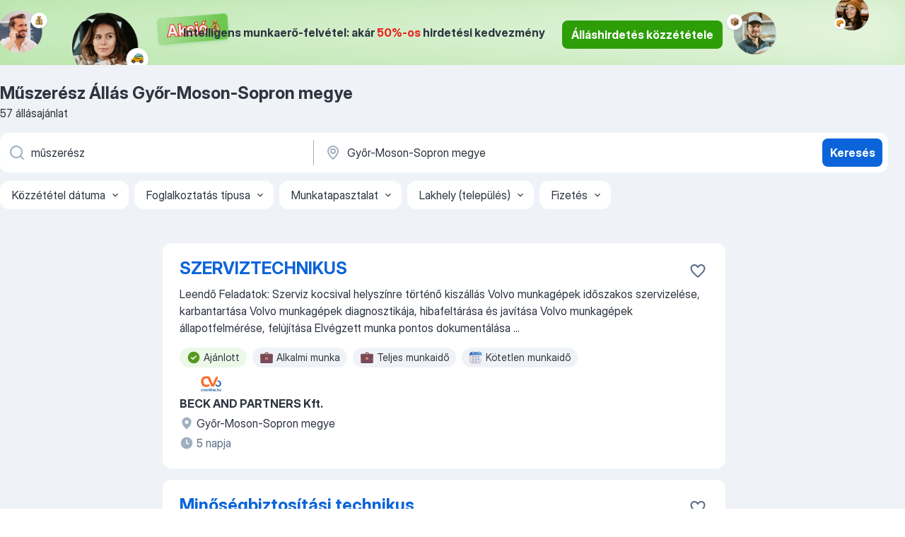

--- FILE ---
content_type: text/html
request_url: https://hu.jooble.org/%C3%A1ll%C3%A1s-m%C5%B1szer%C3%A9sz/Gy%C5%91r+Moson+Sopron-megye
body_size: 102544
content:
<!DOCTYPE html><html lang="hu" xmlns="http://www.w3.org/1999/xhtml"><head><meta charset="utf-8"><link data-chunk="app" rel="stylesheet" href="/assets/app.307299d057164b28238d.css"><link data-chunk="SERP" rel="stylesheet" href="/assets/SERP.010f8e934238fa1c39c1.css"><meta name="viewport" content="width=device-width,initial-scale=1.0,maximum-scale=5" /><meta property="og:site_name" content="Jooble" /><meta property="og:locale" content="hu" /><meta property="og:type" content="website" /><meta name="msvalidate.01" content="4E93DB804C5CCCD5B3AFF7486D4B2757" /><meta name="format-detection" content="telephone=no"><link rel="preconnect" href="https://www.googletagmanager.com" /><link rel="preconnect" href="https://www.google-analytics.com" /><link rel="dns-prefetch" href="https://www.google.com" /><link rel="dns-prefetch" href="https://apis.google.com" /><link rel="dns-prefetch" href="https://connect.facebook.net" /><link rel="dns-prefetch" href="https://www.facebook.com" /><link href="https://data-hu.jooble.org/assets/fonts/inter-display.css" rel="stylesheet"><link href="https://data-hu.jooble.org/assets/fonts/segoe.css" rel="stylesheet"><link rel="apple-touch-icon" href="/assets/images/favicon/ua/apple-touch-icon.png?v=4" /><link rel="apple-touch-icon" sizes="57x57" href="/assets/images/favicon/ua/apple-touch-icon-57x57.png?v=4" /><link rel="apple-touch-icon" sizes="60x60" href="/assets/images/favicon/ua/apple-touch-icon-60x60.png?v=4" /><link rel="apple-touch-icon" sizes="72x72" href="/assets/images/favicon/ua/apple-touch-icon-72x72.png?v=4" /><link rel="apple-touch-icon" sizes="76x76" href="/assets/images/favicon/ua/apple-touch-icon-76x76.png?v=4" /><link rel="apple-touch-icon" sizes="114x114" href="/assets/images/favicon/ua/apple-touch-icon-114x114.png?v=4" /><link rel="apple-touch-icon" sizes="120x120" href="/assets/images/favicon/ua/apple-touch-icon-120x120.png?v=4" /><link rel="apple-touch-icon" sizes="144x144" href="/assets/images/favicon/ua/apple-touch-icon-144x144.png?v=4" /><link rel="apple-touch-icon" sizes="152x152" href="/assets/images/favicon/ua/apple-touch-icon-152x152.png?v=4" /><link rel="apple-touch-icon" sizes="180x180" href="/assets/images/favicon/ua/apple-touch-icon-180x180.png?v=4" /><link rel="icon" type="image/png" sizes="16x16" href="/assets/images/favicon/ua/favicon-16x16.png?v=4"><link rel="icon" type="image/png" sizes="32x32" href="/assets/images/favicon/ua/favicon-32x32.png?v=4"><link rel="icon" type="image/png" sizes="48x48" href="/assets/images/favicon/ua/android-chrome-48x48.png?v=4"><link rel="icon" type="image/png" sizes="96x96" href="/assets/images/favicon/ua/android-chrome-96x96.png?v=4"><link rel="icon" type="image/png" sizes="144x144" href="/assets/images/favicon/ua/android-chrome-144x144.png?v=4"><link rel="icon" type="image/png" sizes="192x192" href="/assets/images/favicon/ua/android-chrome-192x192.png?v=4"><link rel="icon" type="image/png" sizes="194x194" href="/assets/images/favicon/ua/favicon-194x194.png?v=4"><link rel="icon" type="image/png" sizes="256x256" href="/assets/images/favicon/ua/android-chrome-256x256.png?v=4"><link rel="icon" type="image/png" sizes="384x384" href="/assets/images/favicon/ua/android-chrome-384x384.png?v=4"><link rel="icon" type="image/png" sizes="512x512" href="/assets/images/favicon/ua/android-chrome-512x512.png?v=4"><link rel="shortcut icon" type="image/x-icon" href="/assets/images/favicon/ua/favicon-ua.ico?v=4"><link rel="icon" href="/assets/images/favicon/ua/icon.svg?v=4" sizes="any" type="image/svg+xml"><meta name="msapplication-tooltip" content="Jooble"><meta name="msapplication-config" content="/browserconfig.xml"><meta name="msapplication-TileColor" content="#ffffff"><meta name="msapplication-TileImage" content="/assets/images/favicon/ua/mstile-144x144.png?v=4"><meta name="theme-color" content="#ffffff"><meta name="ir-site-verification-token" content="-1337664224"><script type="text/javascript" charset="utf-8">(function(g,o){g[o]=g[o]||function(){(g[o]['q']=g[o]['q']||[]).push(arguments)},g[o]['t']=1*new Date})(window,'_googCsa'); </script><script>!function(){if('PerformanceLongTaskTiming' in window) {var g=window.__tti={e:[]};g.o = new PerformanceObserver(function(l){g.e = g.e.concat(l.getEntries())});g.o.observe({entryTypes:['longtask']})}}();</script><script>!function(){var e,t,n,i,r={passive:!0,capture:!0},a=new Date,o=function(){i=[],t=-1,e=null,f(addEventListener)},c=function(i,r){e||(e=r,t=i,n=new Date,f(removeEventListener),u())},u=function(){if(t>=0&&t<n-a){var r={entryType:"first-input",name:e.type,target:e.target,cancelable:e.cancelable,startTime:e.timeStamp,processingStart:e.timeStamp+t};i.forEach((function(e){e(r)})),i=[]}},s=function(e){if(e.cancelable){var t=(e.timeStamp>1e12?new Date:performance.now())-e.timeStamp;"pointerdown"==e.type?function(e,t){var n=function(){c(e,t),a()},i=function(){a()},a=function(){removeEventListener("pointerup",n,r),removeEventListener("pointercancel",i,r)};addEventListener("pointerup",n,r),addEventListener("pointercancel",i,r)}(t,e):c(t,e)}},f=function(e){["mousedown","keydown","touchstart","pointerdown"].forEach((function(t){return e(t,s,r)}))},p="hidden"===document.visibilityState?0:1/0;addEventListener("visibilitychange",(function e(t){"hidden"===document.visibilityState&&(p=t.timeStamp,removeEventListener("visibilitychange",e,!0))}),!0);o(),self.webVitals={firstInputPolyfill:function(e){i.push(e),u()},resetFirstInputPolyfill:o,get firstHiddenTime(){return p}}}();</script><title data-rh="true">Műszerész állás Győr-Moson-Sopron megye (Sürgősen!) - Január 2026 - Jooble</title><link data-rh="true" rel="canonical" href="https://hu.jooble.org/%C3%A1ll%C3%A1s-m%C5%B1szer%C3%A9sz/Gy%C5%91r+Moson+Sopron-megye"/><link data-rh="true" hreflang="hu-HU" rel="alternate" href="https://hu.jooble.org/%C3%A1ll%C3%A1s-m%C5%B1szer%C3%A9sz/Gy%C5%91r+Moson+Sopron-megye"/><meta data-rh="true" name="keywords" content="Állás Műszerész Győr-Moson-Sopron megye, állás"/><meta data-rh="true" name="description" content="Műszerész állás Győr-Moson-Sopron megye. Friss Műszerész állások. Ingyenes, gyors és kényelmes munkakeresés regisztráció nélkül. 21.000 álláslehetőség. Győr-Moson-Sopron megye és Magyarországon más városai."/><meta data-rh="true" property="og:image" content="/assets/images/open_graph/og_image.png"/><meta data-rh="true" property="og:url" content="https://hu.jooble.org/%C3%A1ll%C3%A1s-m%C5%B1szer%C3%A9sz/Gy%C5%91r+Moson+Sopron-megye"/><meta data-rh="true" property="og:title" content="Műszerész állás Győr-Moson-Sopron megye (Sürgősen!) - Január 2026 - Jooble"/><meta data-rh="true" property="og:description" content="Műszerész állás Győr-Moson-Sopron megye. Friss Műszerész állások. Ingyenes, gyors és kényelmes munkakeresés regisztráció nélkül. 21.000 álláslehetőség. Győr-Moson-Sopron megye és Magyarországon más városai."/><script data-rh="true" type="application/ld+json">{"@context":"https://schema.org","@type":"BreadcrumbList","itemListElement":[[{"@type":"ListItem","position":1,"item":{"@id":"https://hu.jooble.org","name":"Munka"}},{"@type":"ListItem","position":2,"item":{"@id":"https://hu.jooble.org/%C3%A1ll%C3%A1s/Gy%C5%91r+Moson+Sopron-megye","name":"Állás Győr-Moson-Sopron megye"}},{"@type":"ListItem","position":3,"item":{"@id":"https://hu.jooble.org/%C3%A1ll%C3%A1s-m%C5%B1szer%C3%A9sz","name":"Műszerész"}},{"@type":"ListItem","position":4,"item":{"name":"Műszerész Győr-Moson-Sopron megye"}}]]}</script><script data-rh="true" type="application/ld+json">{"@context":"https://schema.org","@type":"ItemList","numberOfItems":57,"itemListElement":[[{"@type":"ListItem","position":1,"url":"https://hu.jooble.org/jdp/-3107696272558773118"},{"@type":"ListItem","position":2,"url":"https://hu.jooble.org/jdp/-100770623235661884"},{"@type":"ListItem","position":3,"url":"https://hu.jooble.org/jdp/-2854114020243308852"},{"@type":"ListItem","position":4,"url":"https://hu.jooble.org/jdp/3654037301482674946"},{"@type":"ListItem","position":5,"url":"https://hu.jooble.org/jdp/5458183736263620592"},{"@type":"ListItem","position":6,"url":"https://hu.jooble.org/jdp/-1726868844362817549"},{"@type":"ListItem","position":7,"url":"https://hu.jooble.org/jdp/-3652217213830960631"},{"@type":"ListItem","position":8,"url":"https://hu.jooble.org/jdp/5161673512711119489"},{"@type":"ListItem","position":9,"url":"https://hu.jooble.org/jdp/-3050413606624436018"},{"@type":"ListItem","position":10,"url":"https://hu.jooble.org/jdp/-8305749154203805545"},{"@type":"ListItem","position":11,"url":"https://hu.jooble.org/jdp/-5612045863220869882"},{"@type":"ListItem","position":12,"url":"https://hu.jooble.org/jdp/1816156943304103962"},{"@type":"ListItem","position":13,"url":"https://hu.jooble.org/jdp/-5866016436005383720"},{"@type":"ListItem","position":14,"url":"https://hu.jooble.org/jdp/-7992765578950782524"},{"@type":"ListItem","position":15,"url":"https://hu.jooble.org/jdp/8827492810494920114"},{"@type":"ListItem","position":16,"url":"https://hu.jooble.org/jdp/-3732112240087623605"},{"@type":"ListItem","position":17,"url":"https://hu.jooble.org/jdp/8698850980996564829"},{"@type":"ListItem","position":18,"url":"https://hu.jooble.org/jdp/-866718256180188741"},{"@type":"ListItem","position":19,"url":"https://hu.jooble.org/jdp/5868093347768698413"},{"@type":"ListItem","position":20,"url":"https://hu.jooble.org/jdp/8382259894627293664"},{"@type":"ListItem","position":21,"url":"https://hu.jooble.org/jdp/4081284907868655228"},{"@type":"ListItem","position":22,"url":"https://hu.jooble.org/jdp/-6409935586297673949"},{"@type":"ListItem","position":23,"url":"https://hu.jooble.org/jdp/-9094924668255703645"},{"@type":"ListItem","position":24,"url":"https://hu.jooble.org/jdp/5202805818781112850"},{"@type":"ListItem","position":25,"url":"https://hu.jooble.org/jdp/96525549499414650"},{"@type":"ListItem","position":26,"url":"https://hu.jooble.org/jdp/8087546962574069620"},{"@type":"ListItem","position":27,"url":"https://hu.jooble.org/jdp/9184892809953705083"},{"@type":"ListItem","position":28,"url":"https://hu.jooble.org/jdp/-1398976481509368763"},{"@type":"ListItem","position":29,"url":"https://hu.jooble.org/jdp/5053225379932453729"},{"@type":"ListItem","position":30,"url":"https://hu.jooble.org/jdp/-2636591364725787981"}]]}</script></head><body ondragstart="return false"><div id="app"><div class="zR2N9v"><div class="_1G2nM4"><div></div><div class="WdUhLT FGi2wF"><div class="bx-Ar6"><img class="ti4Pg5" src="/assets/images/discount_lead_generation_banner/standartManagers/moneyManager.png" alt=""/><img class="UxUH-J" src="/assets/images/discount_lead_generation_banner/standartManagers/carManager.png" alt=""/><img class="_800aZi" src="/assets/images/discount_lead_generation_banner/standartManagers/boxManager.png" alt=""/><img class="Fb4MWK" src="/assets/images/discount_lead_generation_banner/standartManagers/crouasantManager.png" alt=""/><img class="_7CrM4u" src="/assets/images/discount_lead_generation_banner/standartManagers/textFrame.png" alt=""/></div><div class="BFC8Xa"><p class="lXtW1P">Intelligens munkaerő-felvétel: akár <span class="kqlMdA">50%-os</span> hirdetési kedvezmény</p><div class="zAc2IY Rllk2d"><a class="yJhQFR PXIcBe _3JjIut Crhu4V q23Lgd C-tJVd" target="_blank" data-test-name="_discountLeadGenerationEmployerButton" href="/employer/account/registration?eref=leadgenbanner">Álláshirdetés közzététele</a></div></div></div><div id="serpContainer" class="_0CG45k"><div class="+MdXgT"><header class="VavEB9"><div class="qD9dwK"><h1 class="_518B8Z">Műszerész Állás Győr-Moson-Sopron megye</h1><div company="p" class="cXVOTD">57 állásajánlat</div></div><div class=""><form class="CXE+FW" data-test-name="_searchForm"><div class="tXoMlu"><div class="kySr3o EIHqTW"><div class="H-KSNn"><div class="Y6LTZC RKazSn"><div class="_0vIToK"><svg class="BC4g2E abyhUO gexuVd kPZVKg"><use xlink:href="/assets/sprite.1JbWmJSfyASbt2JAkq9K.svg#icon-magnifier-usage"></use></svg><input id="input_:R55j8h:" class="_2cXMBT aHpE4r _5sX2B+" placeholder="Én ... állásokat keresek" type="text" spellcheck="false" name="keyword" autoComplete="off" autoCapitalize="off" data-test-name="_searchFormKeywordInput" aria-label="Adja meg, milyen állást keres" value="műszerész"/></div></div></div></div><div class="kySr3o _9+Weu7"><div class="H-KSNn"><div class="Y6LTZC RKazSn"><div class="_0vIToK"><svg class="BC4g2E abyhUO gexuVd kPZVKg"><use xlink:href="/assets/sprite.1JbWmJSfyASbt2JAkq9K.svg#icon-map_marker-usage"></use></svg><input id="tbRegion" class="_2cXMBT aHpE4r _5sX2B+" placeholder="Város vagy megye" type="text" spellcheck="false" name="region" autoComplete="off" autoCapitalize="off" data-test-name="_searchFormRegionInput" aria-label="Navedite grad u kojem tražite posao" value="Győr-Moson-Sopron megye"/></div></div></div></div></div><button type="submit" class="VMdYVt i6dNg1 oUsVL7 xVPKbj ZuTpxY">Keresés</button></form></div><div class="p7hDF8"><div class="apmZrt" data-test-name="_smartTagsFilter" role="region" aria-label="Filters"><button type="button" class="wYznI5"><span class="_1apRDx">Közzététel dátuma</span><svg class="KaSFrq DuJhnH GM7Sgs _398Jb4"><use xlink:href="/assets/sprite.1JbWmJSfyASbt2JAkq9K.svg#icon-chevron_down-usage"></use></svg></button><button type="button" class="wYznI5"><span class="_1apRDx">Foglalkoztatás típusa</span><svg class="KaSFrq DuJhnH GM7Sgs _398Jb4"><use xlink:href="/assets/sprite.1JbWmJSfyASbt2JAkq9K.svg#icon-chevron_down-usage"></use></svg></button><button type="button" class="wYznI5"><span class="_1apRDx">Munkatapasztalat</span><svg class="KaSFrq DuJhnH GM7Sgs _398Jb4"><use xlink:href="/assets/sprite.1JbWmJSfyASbt2JAkq9K.svg#icon-chevron_down-usage"></use></svg></button><button type="button" class="wYznI5"><span class="_1apRDx">Lakhely (település)</span><svg class="KaSFrq DuJhnH GM7Sgs _398Jb4"><use xlink:href="/assets/sprite.1JbWmJSfyASbt2JAkq9K.svg#icon-chevron_down-usage"></use></svg></button><button type="button" class="wYznI5"><span class="_1apRDx">Fizetés</span><svg class="KaSFrq DuJhnH GM7Sgs _398Jb4"><use xlink:href="/assets/sprite.1JbWmJSfyASbt2JAkq9K.svg#icon-chevron_down-usage"></use></svg></button></div></div></header><div class="y+s7YY"><div class="Amjssv"><main class="toVmC+" role="main"><div class="NeCPdn" id="topBarContainer"><div class="dKIuea"></div></div><div class="bXbgrv" id="serpContent"><div><div class="infinite-scroll-component__outerdiv"><div class="infinite-scroll-component ZbPfXY _serpContentBlock" style="height:auto;overflow:auto;-webkit-overflow-scrolling:touch"><div><ul class="kiBEcn"><li></li><li><div id="-3107696272558773118" data-test-name="_jobCard" class="+n4WEb rHG1ci"><div class="_9q4Aij"><h2 class="jA9gFS dUatPc"><a class="_8w9Ce2 tUC4Fj _6i4Nb0 wtCvxI job_card_link" target="_blank" href="https://hu.jooble.org/jdp/-3107696272558773118">SZERVIZTECHNIKUS</a></h2><div class="_5A-eEY"><div class="Bdpujj"><button type="button" class="ZapzXe _9WpygY XEfYdx JFkX+L vMdXr7 RNbuqd" data-test-name="jobFavoritesButton__-3107696272558773118" aria-label="Mentés a gyűjteménybe"><span class="H2e2t1 +gVFyQ"><svg class="KaSFrq JAzKjj _0ng4na"><use xlink:href="/assets/sprite.1JbWmJSfyASbt2JAkq9K.svg#icon-heart_outline-usage"></use></svg></span></button></div></div></div><div><div class="QZH8mt"><div class="GEyos4">Leendő  Feladatok: 
 Szerviz kocsival helyszínre történő kiszállás  Volvo munkagépek időszakos szervizelése, karbantartása  Volvo munkagépek diagnosztikája, hibafeltárása és javítása  Volvo munkagépek állapotfelmérése, felújítása  Elvégzett munka pontos dokumentálása  ...</div><div class="rvi8+s"><div class="tXxXy-"><div data-name="suggested" data-test-name="_highlightedTag" class="K8ZLnh tag fT460t"><svg class="KaSFrq DuJhnH GeatqJ"><use xlink:href="/assets/sprite.1JbWmJSfyASbt2JAkq9K.svg#icon-check_match-usage"></use></svg>Ajánlott</div><div data-name="alkalmi_munka" data-test-name="_jobTag" class="K8ZLnh tag _7Amkfs"><div class="uE1IG0" style="background-image:url(/assets/images/tagIconsNew/emoji_briefcase.svg)"></div>Alkalmi munka</div><div data-name="teljes_munkaido" data-test-name="_jobTag" class="K8ZLnh tag _7Amkfs"><div class="uE1IG0" style="background-image:url(/assets/images/tagIconsNew/emoji_briefcase.svg)"></div>Teljes munkaidő</div><div data-name="kotetlen_munkaido" data-test-name="_jobTag" class="K8ZLnh tag _7Amkfs"><div class="uE1IG0" style="background-image:url(/assets/images/tagIconsNew/emoji_tear_off_calendar.svg)"></div>Kötetlen munkaidő</div></div></div></div><div class="L4BhzZ wrapper__new_tags_design"><img src="/css/images/plogo/5.gif" class="yUFQEM" aria-hidden="true" alt="dteCompanyLogo"/><div class="E6E0jY"><div class="pXyhD4 VeoRvG"><div class="heru4z"><p class="z6WlhX" data-test-name="_companyName">BECK AND PARTNERS Kft.</p></div></div><div class="blapLw gj1vO6 fhg31q nxYYVJ" tabindex="-1"><svg class="BC4g2E c6AqqO gexuVd kE3ssB DlQ0Ty icon_gray_soft mdorqd"><use xlink:href="/assets/sprite.1JbWmJSfyASbt2JAkq9K.svg#icon-map_marker_filled-usage"></use></svg><div class="caption NTRJBV">Győr-Moson-Sopron megye</div></div><div class="blapLw gj1vO6 fhg31q fGYTou"><svg class="BC4g2E c6AqqO gexuVd kE3ssB DlQ0Ty icon_gray_soft jjtReA"><use xlink:href="/assets/sprite.1JbWmJSfyASbt2JAkq9K.svg#icon-clock_filled-usage"></use></svg><div class="caption Vk-5Da">5 napja</div></div></div></div></div></div></li><li><div id="-100770623235661884" data-test-name="_jobCard" class="+n4WEb rHG1ci"><div class="_9q4Aij"><h2 class="jA9gFS dUatPc"><a class="_8w9Ce2 tUC4Fj _6i4Nb0 wtCvxI job_card_link" target="_blank" href="https://hu.jooble.org/jdp/-100770623235661884">Minőségbiztosítási technikus</a></h2><div class="_5A-eEY"><div class="Bdpujj"><button type="button" class="ZapzXe _9WpygY XEfYdx JFkX+L vMdXr7 RNbuqd" data-test-name="jobFavoritesButton__-100770623235661884" aria-label="Mentés a gyűjteménybe"><span class="H2e2t1 +gVFyQ"><svg class="KaSFrq JAzKjj _0ng4na"><use xlink:href="/assets/sprite.1JbWmJSfyASbt2JAkq9K.svg#icon-heart_outline-usage"></use></svg></span></button></div></div></div><div><div class="QZH8mt"><div class="GEyos4">Egy nemzetközi gyártóvállalat győri telephelyén keresünk minőségbiztosítási technikust. Ha precíz vagy, szeretsz mérni és ellenőrizni, itt a helyed a minőségügyi csapatban.  Feladatok  Öntvények méretellenőrzése, geometriamérések végzése  Termékek vizuális ellenőrzése, ...</div><div class="rvi8+s"><div class="tXxXy-"><div data-name="suggested" data-test-name="_highlightedTag" class="K8ZLnh tag fT460t"><svg class="KaSFrq DuJhnH GeatqJ"><use xlink:href="/assets/sprite.1JbWmJSfyASbt2JAkq9K.svg#icon-check_match-usage"></use></svg>Ajánlott</div><div data-name="oraberes" data-test-name="_jobTag" class="K8ZLnh tag _7Amkfs"><div class="uE1IG0" style="background-image:url(/assets/images/tagIconsNew/emoji_dollar_banknote.svg)"></div>Órabéres</div><div data-name="brutto_fizetes" data-test-name="_jobTag" class="K8ZLnh tag _7Amkfs"><div class="uE1IG0" style="background-image:url(/assets/images/tagIconsNew/emoji_dollar_banknote.svg)"></div>Bruttó bér</div><div data-name="netto_fizetes" data-test-name="_jobTag" class="K8ZLnh tag _7Amkfs"><div class="uE1IG0" style="background-image:url(/assets/images/tagIconsNew/emoji_dollar_banknote.svg)"></div>Nettó bér</div><div data-name="teljes_munkaido" data-test-name="_jobTag" class="K8ZLnh tag _7Amkfs"><div class="uE1IG0" style="background-image:url(/assets/images/tagIconsNew/emoji_briefcase.svg)"></div>Teljes munkaidő</div><div data-name="fizikai_munka" data-test-name="_jobTag" class="K8ZLnh tag _7Amkfs"><div class="uE1IG0" style="background-image:url(/assets/images/tagIconsNew/emoji_round_pushpin.svg)"></div>Fizikai munka</div><div data-name="2_muszakos" data-test-name="_jobTag" class="K8ZLnh tag _7Amkfs"><div class="uE1IG0" style="background-image:url(/assets/images/tagIconsNew/emoji_tear_off_calendar.svg)"></div>2 műszakos</div></div></div></div><div class="L4BhzZ wrapper__new_tags_design"><img src="/css/images/plogo/5.gif" class="yUFQEM" aria-hidden="true" alt="dteCompanyLogo"/><div class="E6E0jY"><div class="pXyhD4 VeoRvG"><div class="heru4z"><p class="z6WlhX" data-test-name="_companyName">Starjobs Magyarország</p></div></div><div class="blapLw gj1vO6 fhg31q nxYYVJ" tabindex="-1"><svg class="BC4g2E c6AqqO gexuVd kE3ssB DlQ0Ty icon_gray_soft mdorqd"><use xlink:href="/assets/sprite.1JbWmJSfyASbt2JAkq9K.svg#icon-map_marker_filled-usage"></use></svg><div class="caption NTRJBV">Győr</div></div><div class="blapLw gj1vO6 fhg31q fGYTou"><svg class="BC4g2E c6AqqO gexuVd kE3ssB DlQ0Ty icon_gray_soft jjtReA"><use xlink:href="/assets/sprite.1JbWmJSfyASbt2JAkq9K.svg#icon-clock_filled-usage"></use></svg><div class="caption Vk-5Da">7 napja</div></div></div></div></div></div></li><li><div id="-2854114020243308852" data-test-name="_jobCard" class="+n4WEb rHG1ci"><div class="_9q4Aij"><h2 class="jA9gFS dUatPc"><a class="_8w9Ce2 tUC4Fj _6i4Nb0 wtCvxI job_card_link" target="_blank" href="https://hu.jooble.org/jdp/-2854114020243308852">Méréstechnikus</a></h2><div class="_5A-eEY"><div class="Bdpujj"><button type="button" class="ZapzXe _9WpygY XEfYdx JFkX+L vMdXr7 RNbuqd" data-test-name="jobFavoritesButton__-2854114020243308852" aria-label="Mentés a gyűjteménybe"><span class="H2e2t1 +gVFyQ"><svg class="KaSFrq JAzKjj _0ng4na"><use xlink:href="/assets/sprite.1JbWmJSfyASbt2JAkq9K.svg#icon-heart_outline-usage"></use></svg></span></button></div></div></div><div><div class="QZH8mt"><div class="GEyos4"> Vonzó üzenet 
További információk: (***) ***-****  Munkavállalói juttatások 
 Stabil munkahely 
 Modern, tiszta és biztonságos környezet 
 Versenyképes bérezés 
 Multinacionális légkör 
 Fejlődési lehetőség 
  Feladatok 
 Taktilis és optikai mérőgép kezelése, mérési...</div><div class="rvi8+s"><div class="tXxXy-"><div data-name="suggested" data-test-name="_highlightedTag" class="K8ZLnh tag fT460t"><svg class="KaSFrq DuJhnH GeatqJ"><use xlink:href="/assets/sprite.1JbWmJSfyASbt2JAkq9K.svg#icon-check_match-usage"></use></svg>Ajánlott</div></div></div></div><div class="L4BhzZ wrapper__new_tags_design"><img src="/css/images/plogo/590.gif" class="yUFQEM" aria-hidden="true" alt="dteCompanyLogo"/><div class="E6E0jY"><div class="pXyhD4 VeoRvG"><div class="heru4z"><p class="z6WlhX" data-test-name="_companyName">WHC Holding Kft.</p></div></div><div class="blapLw gj1vO6 fhg31q nxYYVJ" tabindex="-1"><svg class="BC4g2E c6AqqO gexuVd kE3ssB DlQ0Ty icon_gray_soft mdorqd"><use xlink:href="/assets/sprite.1JbWmJSfyASbt2JAkq9K.svg#icon-map_marker_filled-usage"></use></svg><div class="caption NTRJBV">Győr</div></div><div class="blapLw gj1vO6 fhg31q fGYTou"><svg class="BC4g2E c6AqqO gexuVd kE3ssB DlQ0Ty icon_gray_soft jjtReA"><use xlink:href="/assets/sprite.1JbWmJSfyASbt2JAkq9K.svg#icon-clock_filled-usage"></use></svg><div class="caption Vk-5Da">9 napja</div></div></div></div></div></div></li><li><div id="3654037301482674946" data-test-name="_jobCard" class="+n4WEb rHG1ci"><div class="_9q4Aij"><h2 class="jA9gFS dUatPc"><a class="_8w9Ce2 tUC4Fj _6i4Nb0 wtCvxI job_card_link" target="_blank" href="https://hu.jooble.org/jdp/3654037301482674946">Műszerész</a></h2><div class="_5A-eEY"><div class="Bdpujj"><button type="button" class="ZapzXe _9WpygY XEfYdx JFkX+L vMdXr7 RNbuqd" data-test-name="jobFavoritesButton__3654037301482674946" aria-label="Mentés a gyűjteménybe"><span class="H2e2t1 +gVFyQ"><svg class="KaSFrq JAzKjj _0ng4na"><use xlink:href="/assets/sprite.1JbWmJSfyASbt2JAkq9K.svg#icon-heart_outline-usage"></use></svg></span></button></div></div></div><div><div class="QZH8mt"><div class="blapLw gj1vO6 S8M8bQ jm+a-3"><svg class="BC4g2E c6AqqO -K5KND kE3ssB DlQ0Ty xxrfA4 qp55GJ"><use xlink:href="/assets/sprite.1JbWmJSfyASbt2JAkq9K.svg#icon-bolt_outline-usage"></use></svg><div class="caption aS2Qyg">Legyen az első jelentkezők egyike</div></div><div class="GEyos4"><span>Az európa szerte közismert, az autóipar számára biztonsági rendszereket és megoldásokat kínáló partnercégünk jelenleg </span><b>MŰSZERÉSZ </b><span>pozícióba keresi új kollégáit Sopronkövesdre. Ha mindig is vonzott az autóipar és szeretnél egy nagy múltú vállalathoz csatlakozni, ne habozz</span>...&nbsp;</div><div class="rvi8+s"><div class="tXxXy-"><div data-name="suggested" data-test-name="_highlightedTag" class="K8ZLnh tag fT460t"><svg class="KaSFrq DuJhnH GeatqJ"><use xlink:href="/assets/sprite.1JbWmJSfyASbt2JAkq9K.svg#icon-check_match-usage"></use></svg>Ajánlott</div><div data-name="2_muszakos" data-test-name="_jobTag" class="K8ZLnh tag _7Amkfs"><div class="uE1IG0" style="background-image:url(/assets/images/tagIconsNew/emoji_tear_off_calendar.svg)"></div>2 műszakos</div><div data-name="3_muszakos" data-test-name="_jobTag" class="K8ZLnh tag _7Amkfs"><div class="uE1IG0" style="background-image:url(/assets/images/tagIconsNew/emoji_tear_off_calendar.svg)"></div>3 műszakos</div></div></div></div><div class="L4BhzZ wrapper__new_tags_design"><div class="E6E0jY"><div class="pXyhD4 VeoRvG"><div class="heru4z"><p class="z6WlhX" data-test-name="_companyName">Easyhiring Services Kft.</p></div></div><a href="https://hu.jooble.org/%C3%A1ll%C3%A1s/Gy%C5%91r" class="blapLw gj1vO6 fhg31q nxYYVJ" tabindex="-1"><svg class="BC4g2E c6AqqO gexuVd kE3ssB DlQ0Ty icon_gray_soft mdorqd"><use xlink:href="/assets/sprite.1JbWmJSfyASbt2JAkq9K.svg#icon-map_marker_filled-usage"></use></svg><div class="caption NTRJBV">Győr</div></a><div class="blapLw gj1vO6 fhg31q fGYTou"><svg class="BC4g2E c6AqqO gexuVd kE3ssB DlQ0Ty icon_gray_soft jjtReA"><use xlink:href="/assets/sprite.1JbWmJSfyASbt2JAkq9K.svg#icon-clock_filled-usage"></use></svg><div class="caption Vk-5Da">1 napja</div></div></div></div></div></div></li><li><div id="5458183736263620592" data-test-name="_jobCard" class="+n4WEb rHG1ci"><div class="_9q4Aij"><h2 class="jA9gFS dUatPc"><a class="_8w9Ce2 tUC4Fj _6i4Nb0 wtCvxI job_card_link" target="_blank" href="https://hu.jooble.org/jdp/5458183736263620592">Villamos gépek és készülékek műszerésze, javítója</a></h2><div class="_5A-eEY"><div class="Bdpujj"><button type="button" class="ZapzXe _9WpygY XEfYdx JFkX+L vMdXr7 RNbuqd" data-test-name="jobFavoritesButton__5458183736263620592" aria-label="Mentés a gyűjteménybe"><span class="H2e2t1 +gVFyQ"><svg class="KaSFrq JAzKjj _0ng4na"><use xlink:href="/assets/sprite.1JbWmJSfyASbt2JAkq9K.svg#icon-heart_outline-usage"></use></svg></span></button></div></div></div><div><div class="QZH8mt"><div class="GEyos4">&nbsp;...<span>minimális ismeret és érdeklődés.  0 év felett 1 évig    
                        
Munkakör kiegészítése
                        játékgép </span><b>műszerész </b><span>/ karbantartó
                        
Kapcsolódó nyertes pályázat
                        
Felajánlott havi bruttó kereset (Ft)</span>...&nbsp;</div><div class="rvi8+s"><div class="tXxXy-"><div data-name="suggested" data-test-name="_highlightedTag" class="K8ZLnh tag fT460t"><svg class="KaSFrq DuJhnH GeatqJ"><use xlink:href="/assets/sprite.1JbWmJSfyASbt2JAkq9K.svg#icon-check_match-usage"></use></svg>Ajánlott</div><div data-name="brutto_fizetes" data-test-name="_jobTag" class="K8ZLnh tag _7Amkfs"><div class="uE1IG0" style="background-image:url(/assets/images/tagIconsNew/emoji_dollar_banknote.svg)"></div>Bruttó bér</div><div data-name="netto_fizetes" data-test-name="_jobTag" class="K8ZLnh tag _7Amkfs"><div class="uE1IG0" style="background-image:url(/assets/images/tagIconsNew/emoji_dollar_banknote.svg)"></div>Nettó bér</div><div data-name="teljes_munkaido" data-test-name="_jobTag" class="K8ZLnh tag _7Amkfs"><div class="uE1IG0" style="background-image:url(/assets/images/tagIconsNew/emoji_briefcase.svg)"></div>Teljes munkaidő</div><div data-name="1_muszakos" data-test-name="_jobTag" class="K8ZLnh tag _7Amkfs"><div class="uE1IG0" style="background-image:url(/assets/images/tagIconsNew/emoji_tear_off_calendar.svg)"></div>1 műszakos</div><div data-name="kotetlen_munkaido" data-test-name="_jobTag" class="K8ZLnh tag _7Amkfs"><div class="uE1IG0" style="background-image:url(/assets/images/tagIconsNew/emoji_tear_off_calendar.svg)"></div>Kötetlen munkaidő</div><div data-name="nappal" data-test-name="_jobTag" class="K8ZLnh tag _7Amkfs"><div class="uE1IG0" style="background-image:url(/assets/images/tagIconsNew/emoji_tear_off_calendar.svg)"></div>Nappali</div></div></div></div><div class="L4BhzZ wrapper__new_tags_design"><div class="E6E0jY"><div class="pXyhD4 VeoRvG"><div class="heru4z"><p class="z6WlhX" data-test-name="_companyName">Virtuális Munkaerőpiac Portál</p></div></div><div class="blapLw gj1vO6 fhg31q nxYYVJ" tabindex="-1"><svg class="BC4g2E c6AqqO gexuVd kE3ssB DlQ0Ty icon_gray_soft mdorqd"><use xlink:href="/assets/sprite.1JbWmJSfyASbt2JAkq9K.svg#icon-map_marker_filled-usage"></use></svg><div class="caption NTRJBV">Győr</div></div><div class="blapLw gj1vO6 fhg31q fGYTou"><svg class="BC4g2E c6AqqO gexuVd kE3ssB DlQ0Ty icon_gray_soft jjtReA"><use xlink:href="/assets/sprite.1JbWmJSfyASbt2JAkq9K.svg#icon-clock_filled-usage"></use></svg><div class="caption Vk-5Da">Egy hónappal ezelőtt</div></div></div></div></div></div></li><li><div id="-1726868844362817549" data-test-name="_jobCard" class="+n4WEb rHG1ci"><div class="_9q4Aij"><h2 class="jA9gFS dUatPc"><a class="_8w9Ce2 tUC4Fj _6i4Nb0 wtCvxI job_card_link" target="_blank" href="https://hu.jooble.org/jdp/-1726868844362817549">Teszt technikus</a></h2><div class="_5A-eEY"><div class="Bdpujj"><button type="button" class="ZapzXe _9WpygY XEfYdx JFkX+L vMdXr7 RNbuqd" data-test-name="jobFavoritesButton__-1726868844362817549" aria-label="Mentés a gyűjteménybe"><span class="H2e2t1 +gVFyQ"><svg class="KaSFrq JAzKjj _0ng4na"><use xlink:href="/assets/sprite.1JbWmJSfyASbt2JAkq9K.svg#icon-heart_outline-usage"></use></svg></span></button></div></div></div><div><div class="QZH8mt"><div class="GEyos4"> Győri partnercégünk részére keresünk technikus kollégákat, 1, 2 műszakos munkarendbe!
 Teszt technikus 
 Feladataim 
 Gépgyártási folyamat végén villamos és mechanikai szerelések, kábelezések ellenőrzése a tervdokumentációk segítségével (kis sorozatú gyártás során)...</div><div class="rvi8+s"><div class="tXxXy-"><div data-name="suggested" data-test-name="_highlightedTag" class="K8ZLnh tag fT460t"><svg class="KaSFrq DuJhnH GeatqJ"><use xlink:href="/assets/sprite.1JbWmJSfyASbt2JAkq9K.svg#icon-check_match-usage"></use></svg>Ajánlott</div><div data-name="2_muszakos" data-test-name="_jobTag" class="K8ZLnh tag _7Amkfs"><div class="uE1IG0" style="background-image:url(/assets/images/tagIconsNew/emoji_tear_off_calendar.svg)"></div>2 műszakos</div></div></div></div><div class="L4BhzZ wrapper__new_tags_design"><img src="/css/images/plogo/11.gif" class="yUFQEM" aria-hidden="true" alt="dteCompanyLogo"/><div class="E6E0jY"><div class="blapLw gj1vO6 fhg31q nxYYVJ" tabindex="-1"><svg class="BC4g2E c6AqqO gexuVd kE3ssB DlQ0Ty icon_gray_soft mdorqd"><use xlink:href="/assets/sprite.1JbWmJSfyASbt2JAkq9K.svg#icon-map_marker_filled-usage"></use></svg><div class="caption NTRJBV">Győr</div></div><div class="blapLw gj1vO6 fhg31q fGYTou"><svg class="BC4g2E c6AqqO gexuVd kE3ssB DlQ0Ty icon_gray_soft jjtReA"><use xlink:href="/assets/sprite.1JbWmJSfyASbt2JAkq9K.svg#icon-clock_filled-usage"></use></svg><div class="caption Vk-5Da">24 napja</div></div></div></div></div></div></li><li><div id="-3652217213830960631" data-test-name="_jobCard" class="+n4WEb rHG1ci"><div class="_9q4Aij"><h2 class="jA9gFS dUatPc"><a class="_8w9Ce2 tUC4Fj _6i4Nb0 wtCvxI job_card_link" target="_blank" href="https://hu.jooble.org/jdp/-3652217213830960631">Ipari gépész - 2500-3100 EUR nettó - Németország, különböző helyszínek</a></h2><div class="_5A-eEY"><div class="Bdpujj"><button type="button" class="ZapzXe _9WpygY XEfYdx JFkX+L vMdXr7 RNbuqd" data-test-name="jobFavoritesButton__-3652217213830960631" aria-label="Mentés a gyűjteménybe"><span class="H2e2t1 +gVFyQ"><svg class="KaSFrq JAzKjj _0ng4na"><use xlink:href="/assets/sprite.1JbWmJSfyASbt2JAkq9K.svg#icon-heart_outline-usage"></use></svg></span></button></div></div></div><div><div class="QZH8mt"><div class="GEyos4">Ajánlatunk

Dolgozz ott, ahol értékelnek! - Csatlakozz a Humanus.

Jelenleg ipari festőket keresünk az alábbi városokban és környékükön: Berlin, Bremen, Hannover, Dortmund, Köln, Düsseldorf, Nürnberg, München, Augsburg, Stuttgart, Karlsruhe, Mannheim, Frankfurt am Main,...</div><div class="rvi8+s"><div class="tXxXy-"><div data-name="suggested" data-test-name="_highlightedTag" class="K8ZLnh tag fT460t"><svg class="KaSFrq DuJhnH GeatqJ"><use xlink:href="/assets/sprite.1JbWmJSfyASbt2JAkq9K.svg#icon-check_match-usage"></use></svg>Ajánlott</div><div data-name="netto_fizetes" data-test-name="_jobTag" class="K8ZLnh tag _7Amkfs"><div class="uE1IG0" style="background-image:url(/assets/images/tagIconsNew/emoji_dollar_banknote.svg)"></div>Nettó bér</div></div></div></div><div class="L4BhzZ wrapper__new_tags_design"><img src="/css/images/plogo/17629.gif" class="yUFQEM" aria-hidden="true" alt="dteCompanyLogo"/><div class="E6E0jY"><div class="blapLw gj1vO6 fhg31q nxYYVJ" tabindex="-1"><svg class="BC4g2E c6AqqO gexuVd kE3ssB DlQ0Ty icon_gray_soft mdorqd"><use xlink:href="/assets/sprite.1JbWmJSfyASbt2JAkq9K.svg#icon-map_marker_filled-usage"></use></svg><div class="caption NTRJBV">Sopron</div></div><div class="blapLw gj1vO6 fhg31q fGYTou"><svg class="BC4g2E c6AqqO gexuVd kE3ssB DlQ0Ty icon_gray_soft jjtReA"><use xlink:href="/assets/sprite.1JbWmJSfyASbt2JAkq9K.svg#icon-clock_filled-usage"></use></svg><div class="caption Vk-5Da">18 napja</div></div></div></div></div></div></li><li></li><li><div id="5161673512711119489" data-test-name="_jobCard" class="+n4WEb rHG1ci"><div class="_9q4Aij"><h2 class="jA9gFS dUatPc"><a class="_8w9Ce2 tUC4Fj _6i4Nb0 wtCvxI job_card_link" target="_blank" href="https://hu.jooble.org/jdp/5161673512711119489">Elektrotechnikus</a></h2><div class="_5A-eEY"><div class="Bdpujj"><button type="button" class="ZapzXe _9WpygY XEfYdx JFkX+L vMdXr7 RNbuqd" data-test-name="jobFavoritesButton__5161673512711119489" aria-label="Mentés a gyűjteménybe"><span class="H2e2t1 +gVFyQ"><svg class="KaSFrq JAzKjj _0ng4na"><use xlink:href="/assets/sprite.1JbWmJSfyASbt2JAkq9K.svg#icon-heart_outline-usage"></use></svg></span></button></div></div></div><div><div class="QZH8mt"><div class="GEyos4"> Stabil hátterű járműemelőket gyártó cégünk keresi új munkatársát. 

 Feladatok 
 elektromos kapcsolási rajzok készítése, tervezése 
 kapcsolódó dokumenticiók készítése, kezelése 
 területén a gyártási folyamatok nyomon követése, tesztelés, ellenőrzés, 
 Elvárások...</div><div class="rvi8+s"><div class="tXxXy-"><div data-name="suggested" data-test-name="_highlightedTag" class="K8ZLnh tag fT460t"><svg class="KaSFrq DuJhnH GeatqJ"><use xlink:href="/assets/sprite.1JbWmJSfyASbt2JAkq9K.svg#icon-check_match-usage"></use></svg>Ajánlott</div><div data-name="teljes_munkaido" data-test-name="_jobTag" class="K8ZLnh tag _7Amkfs"><div class="uE1IG0" style="background-image:url(/assets/images/tagIconsNew/emoji_briefcase.svg)"></div>Teljes munkaidő</div></div></div></div><div class="L4BhzZ wrapper__new_tags_design"><img src="/css/images/plogo/11.gif" class="yUFQEM" aria-hidden="true" alt="dteCompanyLogo"/><div class="E6E0jY"><div class="pXyhD4 VeoRvG"><div class="heru4z"><p class="z6WlhX" data-test-name="_companyName">Profimaster Kft.</p></div></div><div class="blapLw gj1vO6 fhg31q nxYYVJ" tabindex="-1"><svg class="BC4g2E c6AqqO gexuVd kE3ssB DlQ0Ty icon_gray_soft mdorqd"><use xlink:href="/assets/sprite.1JbWmJSfyASbt2JAkq9K.svg#icon-map_marker_filled-usage"></use></svg><div class="caption NTRJBV">Kópháza, Győr-Moson-Sopron</div></div><div class="blapLw gj1vO6 fhg31q fGYTou"><svg class="BC4g2E c6AqqO gexuVd kE3ssB DlQ0Ty icon_gray_soft jjtReA"><use xlink:href="/assets/sprite.1JbWmJSfyASbt2JAkq9K.svg#icon-clock_filled-usage"></use></svg><div class="caption Vk-5Da">23 napja</div></div></div></div></div></div></li><li><div id="-3050413606624436018" data-test-name="_jobCard" class="+n4WEb rHG1ci"><div class="_9q4Aij"><h2 class="jA9gFS dUatPc"><a class="_8w9Ce2 tUC4Fj _6i4Nb0 wtCvxI job_card_link" target="_blank" href="https://hu.jooble.org/jdp/-3050413606624436018">Szerviztechnikus</a></h2><div class="_5A-eEY"><div class="Bdpujj"><button type="button" class="ZapzXe _9WpygY XEfYdx JFkX+L vMdXr7 RNbuqd" data-test-name="jobFavoritesButton__-3050413606624436018" aria-label="Mentés a gyűjteménybe"><span class="H2e2t1 +gVFyQ"><svg class="KaSFrq JAzKjj _0ng4na"><use xlink:href="/assets/sprite.1JbWmJSfyASbt2JAkq9K.svg#icon-heart_outline-usage"></use></svg></span></button></div></div></div><div><div class="QZH8mt"><div class="GEyos4">Nagykonyhai kis- és nagygépek teljes körű javítása, karbantartása, felújítása
Elektromos hibák feltárása és javítása multiméterrel és egyéb mérőeszközökkel
Mechanikai javítások (pl. csapágycsere, szimeringek behelyezése)
Alkatrészek precíz beszerelése, beállítása  Elvárások...</div><div class="rvi8+s"><div class="tXxXy-"><div data-name="suggested" data-test-name="_highlightedTag" class="K8ZLnh tag fT460t"><svg class="KaSFrq DuJhnH GeatqJ"><use xlink:href="/assets/sprite.1JbWmJSfyASbt2JAkq9K.svg#icon-check_match-usage"></use></svg>Ajánlott</div><div data-name="teljes_munkaido" data-test-name="_jobTag" class="K8ZLnh tag _7Amkfs"><div class="uE1IG0" style="background-image:url(/assets/images/tagIconsNew/emoji_briefcase.svg)"></div>Teljes munkaidő</div><div data-name="1_muszakos" data-test-name="_jobTag" class="K8ZLnh tag _7Amkfs"><div class="uE1IG0" style="background-image:url(/assets/images/tagIconsNew/emoji_tear_off_calendar.svg)"></div>1 műszakos</div></div></div></div><div class="L4BhzZ wrapper__new_tags_design"><img src="/css/images/plogo/5.gif" class="yUFQEM" aria-hidden="true" alt="dteCompanyLogo"/><div class="E6E0jY"><div class="pXyhD4 VeoRvG"><div class="heru4z"><p class="z6WlhX" data-test-name="_companyName">Trenkwalder Kft</p></div></div><div class="blapLw gj1vO6 fhg31q nxYYVJ" tabindex="-1"><svg class="BC4g2E c6AqqO gexuVd kE3ssB DlQ0Ty icon_gray_soft mdorqd"><use xlink:href="/assets/sprite.1JbWmJSfyASbt2JAkq9K.svg#icon-map_marker_filled-usage"></use></svg><div class="caption NTRJBV">Győr</div></div><div class="blapLw gj1vO6 fhg31q fGYTou"><svg class="BC4g2E c6AqqO gexuVd kE3ssB DlQ0Ty icon_gray_soft jjtReA"><use xlink:href="/assets/sprite.1JbWmJSfyASbt2JAkq9K.svg#icon-clock_filled-usage"></use></svg><div class="caption Vk-5Da">8 napja</div></div></div></div></div></div></li><li><div id="-8305749154203805545" data-test-name="_jobCard" class="+n4WEb rHG1ci"><div class="_9q4Aij"><h2 class="jA9gFS dUatPc"><a class="_8w9Ce2 tUC4Fj _6i4Nb0 wtCvxI job_card_link" target="_blank" href="https://hu.jooble.org/jdp/-8305749154203805545">Automatizálási technikus fröccsöntő területen (WHC013655)</a></h2><div class="_5A-eEY"><div class="Bdpujj"><button type="button" class="ZapzXe _9WpygY XEfYdx JFkX+L vMdXr7 RNbuqd" data-test-name="jobFavoritesButton__-8305749154203805545" aria-label="Mentés a gyűjteménybe"><span class="H2e2t1 +gVFyQ"><svg class="KaSFrq JAzKjj _0ng4na"><use xlink:href="/assets/sprite.1JbWmJSfyASbt2JAkq9K.svg#icon-heart_outline-usage"></use></svg></span></button></div></div></div><div><div class="QZH8mt"><div class="GEyos4"> Feladator 
 Fertőszentmiklósi partnercégünk részére keresünk automatizálási technikus kollégát fröccsöntési területre!
 Feladatok: 
 Műanyag fröccsöntő gépek üzemeltetése, karbantartása 
 Automatizált rendszerek helyszíni támogatása, mechanikai/elektromos beállítások...</div><div class="rvi8+s"><div class="tXxXy-"><div data-name="suggested" data-test-name="_highlightedTag" class="K8ZLnh tag fT460t"><svg class="KaSFrq DuJhnH GeatqJ"><use xlink:href="/assets/sprite.1JbWmJSfyASbt2JAkq9K.svg#icon-check_match-usage"></use></svg>Ajánlott</div><div data-name="teljes_munkaido" data-test-name="_jobTag" class="K8ZLnh tag _7Amkfs"><div class="uE1IG0" style="background-image:url(/assets/images/tagIconsNew/emoji_briefcase.svg)"></div>Teljes munkaidő</div></div></div></div><div class="L4BhzZ wrapper__new_tags_design"><img src="/css/images/plogo/11.gif" class="yUFQEM" aria-hidden="true" alt="dteCompanyLogo"/><div class="E6E0jY"><div class="blapLw gj1vO6 fhg31q nxYYVJ" tabindex="-1"><svg class="BC4g2E c6AqqO gexuVd kE3ssB DlQ0Ty icon_gray_soft mdorqd"><use xlink:href="/assets/sprite.1JbWmJSfyASbt2JAkq9K.svg#icon-map_marker_filled-usage"></use></svg><div class="caption NTRJBV">Győr-Moson-Sopron megye</div></div><div class="blapLw gj1vO6 fhg31q fGYTou"><svg class="BC4g2E c6AqqO gexuVd kE3ssB DlQ0Ty icon_gray_soft jjtReA"><use xlink:href="/assets/sprite.1JbWmJSfyASbt2JAkq9K.svg#icon-clock_filled-usage"></use></svg><div class="caption Vk-5Da">10 napja</div></div></div></div></div></div></li><li><div id="-5612045863220869882" data-test-name="_jobCard" class="+n4WEb rHG1ci"><div class="_9q4Aij"><h2 class="jA9gFS dUatPc"><a class="_8w9Ce2 tUC4Fj _6i4Nb0 wtCvxI job_card_link" target="_blank" href="https://hu.jooble.org/jdp/-5612045863220869882">Automatizálási technikus</a></h2><div class="_5A-eEY"><div class="Bdpujj"><button type="button" class="ZapzXe _9WpygY XEfYdx JFkX+L vMdXr7 RNbuqd" data-test-name="jobFavoritesButton__-5612045863220869882" aria-label="Mentés a gyűjteménybe"><span class="H2e2t1 +gVFyQ"><svg class="KaSFrq JAzKjj _0ng4na"><use xlink:href="/assets/sprite.1JbWmJSfyASbt2JAkq9K.svg#icon-heart_outline-usage"></use></svg></span></button></div></div></div><div><div class="QZH8mt"><div class="blapLw gj1vO6 S8M8bQ jm+a-3"><svg class="BC4g2E c6AqqO -K5KND kE3ssB DlQ0Ty xxrfA4 qp55GJ"><use xlink:href="/assets/sprite.1JbWmJSfyASbt2JAkq9K.svg#icon-bolt_outline-usage"></use></svg><div class="caption aS2Qyg">Legyen az első jelentkezők egyike</div></div><div class="GEyos4">Cég leírása

Értékvezérelt vállalat vagyunk ahol szenvedélyünk, hogy szebb hétköznapokat teremtsünk az emberek többsége számára.

Az IKEA Industry, amely az Inter IKEA csoport szerves része, a világ legnagyobb faipari bútorgyártó vállalata. Minden évben több, mint 100...</div><div class="rvi8+s"><div class="tXxXy-"><div data-name="suggested" data-test-name="_highlightedTag" class="K8ZLnh tag fT460t"><svg class="KaSFrq DuJhnH GeatqJ"><use xlink:href="/assets/sprite.1JbWmJSfyASbt2JAkq9K.svg#icon-check_match-usage"></use></svg>Ajánlott</div><div data-name="nappal" data-test-name="_jobTag" class="K8ZLnh tag _7Amkfs"><div class="uE1IG0" style="background-image:url(/assets/images/tagIconsNew/emoji_tear_off_calendar.svg)"></div>Nappali</div></div></div></div><div class="L4BhzZ wrapper__new_tags_design"><div class="E6E0jY"><div class="pXyhD4 VeoRvG"><div class="heru4z"><p class="z6WlhX" data-test-name="_companyName">Easyhiring Services Kft.</p></div></div><a href="https://hu.jooble.org/%C3%A1ll%C3%A1s/Sopron" class="blapLw gj1vO6 fhg31q nxYYVJ" tabindex="-1"><svg class="BC4g2E c6AqqO gexuVd kE3ssB DlQ0Ty icon_gray_soft mdorqd"><use xlink:href="/assets/sprite.1JbWmJSfyASbt2JAkq9K.svg#icon-map_marker_filled-usage"></use></svg><div class="caption NTRJBV">Sopron</div></a><div class="blapLw gj1vO6 fhg31q fGYTou"><svg class="BC4g2E c6AqqO gexuVd kE3ssB DlQ0Ty icon_gray_soft jjtReA"><use xlink:href="/assets/sprite.1JbWmJSfyASbt2JAkq9K.svg#icon-clock_filled-usage"></use></svg><div class="caption Vk-5Da">1 napja</div></div></div></div></div></div></li><li><div id="1816156943304103962" data-test-name="_jobCard" class="+n4WEb rHG1ci"><div class="_9q4Aij"><h2 class="jA9gFS dUatPc"><a class="_8w9Ce2 tUC4Fj _6i4Nb0 wtCvxI job_card_link" target="_blank" href="https://hu.jooble.org/jdp/1816156943304103962">Minőségbiztosítási technikus 1111116722</a></h2><div class="_5A-eEY"><div class="Bdpujj"><button type="button" class="ZapzXe _9WpygY XEfYdx JFkX+L vMdXr7 RNbuqd" data-test-name="jobFavoritesButton__1816156943304103962" aria-label="Mentés a gyűjteménybe"><span class="H2e2t1 +gVFyQ"><svg class="KaSFrq JAzKjj _0ng4na"><use xlink:href="/assets/sprite.1JbWmJSfyASbt2JAkq9K.svg#icon-heart_outline-usage"></use></svg></span></button></div></div></div><div><div class="QZH8mt"><p class="b97WnG">3 500 - 3 550 Ft/óra</p><div class="blapLw gj1vO6 S8M8bQ jm+a-3"><svg class="BC4g2E c6AqqO -K5KND kE3ssB DlQ0Ty xxrfA4 qp55GJ"><use xlink:href="/assets/sprite.1JbWmJSfyASbt2JAkq9K.svg#icon-bolt_outline-usage"></use></svg><div class="caption aS2Qyg">Legyen az első jelentkezők egyike</div></div><div class="GEyos4">Bevezető

Csatlakozzon egy dinamikusan fejlődő vállalathoz Győrben, ahol fontos a minőség és a precizitás. Minőségbiztosítási technikus pozícióba keresünk új kollégát, aki hozzájárul a termékeink magas színvonalának fenntartásához.

Feladatok

~Minőségellenőrzési ...</div><div class="rvi8+s"><div class="tXxXy-"><div data-name="suggested" data-test-name="_highlightedTag" class="K8ZLnh tag fT460t"><svg class="KaSFrq DuJhnH GeatqJ"><use xlink:href="/assets/sprite.1JbWmJSfyASbt2JAkq9K.svg#icon-check_match-usage"></use></svg>Ajánlott</div></div></div></div><div class="L4BhzZ wrapper__new_tags_design"><img src="/css/images/company/344242_3409601104613160490.png" class="_3hk3rl" aria-hidden="true" alt="dteCompanyLogo"/><div class="E6E0jY"><div class="pXyhD4 VeoRvG"><div class="heru4z"><p class="z6WlhX" data-test-name="_companyName">Pannon-Work Zrt.</p></div></div><a href="https://hu.jooble.org/%C3%A1ll%C3%A1s/Gy%C5%91r" class="blapLw gj1vO6 fhg31q nxYYVJ" tabindex="-1"><svg class="BC4g2E c6AqqO gexuVd kE3ssB DlQ0Ty icon_gray_soft mdorqd"><use xlink:href="/assets/sprite.1JbWmJSfyASbt2JAkq9K.svg#icon-map_marker_filled-usage"></use></svg><div class="caption NTRJBV">Győr</div></a><div class="blapLw gj1vO6 fhg31q fGYTou"><svg class="BC4g2E c6AqqO gexuVd kE3ssB DlQ0Ty icon_gray_soft jjtReA"><use xlink:href="/assets/sprite.1JbWmJSfyASbt2JAkq9K.svg#icon-clock_filled-usage"></use></svg><div class="caption Vk-5Da">1 napja</div></div></div></div></div></div></li><li><div id="-5866016436005383720" data-test-name="_jobCard" class="+n4WEb rHG1ci"><div class="_9q4Aij"><h2 class="jA9gFS dUatPc"><a class="_8w9Ce2 tUC4Fj _6i4Nb0 wtCvxI job_card_link" target="_blank" href="https://hu.jooble.org/jdp/-5866016436005383720">Minőségbiztosítási technikus</a></h2><div class="_5A-eEY"><div class="Bdpujj"><button type="button" class="ZapzXe _9WpygY XEfYdx JFkX+L vMdXr7 RNbuqd" data-test-name="jobFavoritesButton__-5866016436005383720" aria-label="Mentés a gyűjteménybe"><span class="H2e2t1 +gVFyQ"><svg class="KaSFrq JAzKjj _0ng4na"><use xlink:href="/assets/sprite.1JbWmJSfyASbt2JAkq9K.svg#icon-heart_outline-usage"></use></svg></span></button></div></div></div><div><div class="QZH8mt"><div class="GEyos4">Termék ellenőrzés és késztermékek mintavételes vizuális ellenőrzése, hibakimutatás készítése
Termék zárolások elvégzése
Eseti jelleggel mérési feladatok ellátása
Festésről visszaérkezett termékek ellenőrzése
Dokumentációs feladatok ellátása  Elvárások / Requirements  Középfokú...</div><div class="rvi8+s"><div class="tXxXy-"><div data-name="suggested" data-test-name="_highlightedTag" class="K8ZLnh tag fT460t"><svg class="KaSFrq DuJhnH GeatqJ"><use xlink:href="/assets/sprite.1JbWmJSfyASbt2JAkq9K.svg#icon-check_match-usage"></use></svg>Ajánlott</div><div data-name="teljes_munkaido" data-test-name="_jobTag" class="K8ZLnh tag _7Amkfs"><div class="uE1IG0" style="background-image:url(/assets/images/tagIconsNew/emoji_briefcase.svg)"></div>Teljes munkaidő</div><div data-name="2_muszakos" data-test-name="_jobTag" class="K8ZLnh tag _7Amkfs"><div class="uE1IG0" style="background-image:url(/assets/images/tagIconsNew/emoji_tear_off_calendar.svg)"></div>2 műszakos</div><div data-name="8_oras" data-test-name="_jobTag" class="K8ZLnh tag _7Amkfs"><div class="uE1IG0" style="background-image:url(/assets/images/tagIconsNew/emoji_tear_off_calendar.svg)"></div>8 órás</div></div></div></div><div class="L4BhzZ wrapper__new_tags_design"><img src="/css/images/plogo/5.gif" class="yUFQEM" aria-hidden="true" alt="dteCompanyLogo"/><div class="E6E0jY"><div class="pXyhD4 VeoRvG"><div class="heru4z"><p class="z6WlhX" data-test-name="_companyName">Trenkwalder Kft</p></div></div><div class="blapLw gj1vO6 fhg31q nxYYVJ" tabindex="-1"><svg class="BC4g2E c6AqqO gexuVd kE3ssB DlQ0Ty icon_gray_soft mdorqd"><use xlink:href="/assets/sprite.1JbWmJSfyASbt2JAkq9K.svg#icon-map_marker_filled-usage"></use></svg><div class="caption NTRJBV">Győr</div></div><div class="blapLw gj1vO6 fhg31q fGYTou"><svg class="BC4g2E c6AqqO gexuVd kE3ssB DlQ0Ty icon_gray_soft jjtReA"><use xlink:href="/assets/sprite.1JbWmJSfyASbt2JAkq9K.svg#icon-clock_filled-usage"></use></svg><div class="caption Vk-5Da">7 napja</div></div></div></div></div></div></li><li><div id="-7992765578950782524" data-test-name="_jobCard" class="+n4WEb rHG1ci"><div class="_9q4Aij"><h2 class="jA9gFS dUatPc"><a class="_8w9Ce2 tUC4Fj _6i4Nb0 wtCvxI job_card_link" target="_blank" href="https://hu.jooble.org/jdp/-7992765578950782524">Teszt technikus elektronikai területre</a></h2><div class="_5A-eEY"><div class="Bdpujj"><button type="button" class="ZapzXe _9WpygY XEfYdx JFkX+L vMdXr7 RNbuqd" data-test-name="jobFavoritesButton__-7992765578950782524" aria-label="Mentés a gyűjteménybe"><span class="H2e2t1 +gVFyQ"><svg class="KaSFrq JAzKjj _0ng4na"><use xlink:href="/assets/sprite.1JbWmJSfyASbt2JAkq9K.svg#icon-heart_outline-usage"></use></svg></span></button></div></div></div><div><div class="QZH8mt"><div class="GEyos4">Győri elektronikai termékkekkel foglalkozó Partnercégünk részére keresünk Teszt technikus pozícióba kollégákat!


Főbb feladatok

~gépgyártási folyamat végén villamos és mechanikai szerelések, kábelezések ellenőrzése a tervdokumentációk segítségével (kis sorozatú gyártás...</div><div class="rvi8+s"><div class="tXxXy-"><div data-name="suggested" data-test-name="_highlightedTag" class="K8ZLnh tag fT460t"><svg class="KaSFrq DuJhnH GeatqJ"><use xlink:href="/assets/sprite.1JbWmJSfyASbt2JAkq9K.svg#icon-check_match-usage"></use></svg>Ajánlott</div><div data-name="1_muszakos" data-test-name="_jobTag" class="K8ZLnh tag _7Amkfs"><div class="uE1IG0" style="background-image:url(/assets/images/tagIconsNew/emoji_tear_off_calendar.svg)"></div>1 műszakos</div></div></div></div><div class="L4BhzZ wrapper__new_tags_design"><div class="E6E0jY"><div class="pXyhD4 VeoRvG"><div class="heru4z"><p class="z6WlhX" data-test-name="_companyName">HRCV Személyzeti Szolgáltató Kft.</p></div></div><a href="https://hu.jooble.org/%C3%A1ll%C3%A1s/Gy%C5%91r" class="blapLw gj1vO6 fhg31q nxYYVJ" tabindex="-1"><svg class="BC4g2E c6AqqO gexuVd kE3ssB DlQ0Ty icon_gray_soft mdorqd"><use xlink:href="/assets/sprite.1JbWmJSfyASbt2JAkq9K.svg#icon-map_marker_filled-usage"></use></svg><div class="caption NTRJBV">Győr</div></a><div class="blapLw gj1vO6 fhg31q fGYTou"><svg class="BC4g2E c6AqqO gexuVd kE3ssB DlQ0Ty icon_gray_soft jjtReA"><use xlink:href="/assets/sprite.1JbWmJSfyASbt2JAkq9K.svg#icon-clock_filled-usage"></use></svg><div class="caption Vk-5Da">10 napja</div></div></div></div></div></div></li><li><div id="8827492810494920114" data-test-name="_jobCard" class="+n4WEb rHG1ci"><div class="_9q4Aij"><h2 class="jA9gFS dUatPc"><a class="_8w9Ce2 tUC4Fj _6i4Nb0 wtCvxI job_card_link" target="_blank" href="https://hu.jooble.org/jdp/8827492810494920114">Minőségbiztosítási technikus (WHC013758)</a></h2><div class="_5A-eEY"><div class="Bdpujj"><button type="button" class="ZapzXe _9WpygY XEfYdx JFkX+L vMdXr7 RNbuqd" data-test-name="jobFavoritesButton__8827492810494920114" aria-label="Mentés a gyűjteménybe"><span class="H2e2t1 +gVFyQ"><svg class="KaSFrq JAzKjj _0ng4na"><use xlink:href="/assets/sprite.1JbWmJSfyASbt2JAkq9K.svg#icon-heart_outline-usage"></use></svg></span></button></div></div></div><div><div class="QZH8mt"><div class="GEyos4"> Feladator 
 Győri partnercégünk részére keresünk minőségbiztosítási technikus kollégát. 
 Feladatok: 
 Termék ellenőrzés / utómunka folyamatának felügyelete, tisztító operátorok oktatása. 
 Visszatérő és késztermékek mintavételes vizuális ellenőrzése, hibakimutatás...</div><div class="rvi8+s"><div class="tXxXy-"><div data-name="suggested" data-test-name="_highlightedTag" class="K8ZLnh tag fT460t"><svg class="KaSFrq DuJhnH GeatqJ"><use xlink:href="/assets/sprite.1JbWmJSfyASbt2JAkq9K.svg#icon-check_match-usage"></use></svg>Ajánlott</div><div data-name="teljes_munkaido" data-test-name="_jobTag" class="K8ZLnh tag _7Amkfs"><div class="uE1IG0" style="background-image:url(/assets/images/tagIconsNew/emoji_briefcase.svg)"></div>Teljes munkaidő</div></div></div></div><div class="L4BhzZ wrapper__new_tags_design"><img src="/css/images/plogo/11.gif" class="yUFQEM" aria-hidden="true" alt="dteCompanyLogo"/><div class="E6E0jY"><div class="blapLw gj1vO6 fhg31q nxYYVJ" tabindex="-1"><svg class="BC4g2E c6AqqO gexuVd kE3ssB DlQ0Ty icon_gray_soft mdorqd"><use xlink:href="/assets/sprite.1JbWmJSfyASbt2JAkq9K.svg#icon-map_marker_filled-usage"></use></svg><div class="caption NTRJBV">Győr-Moson-Sopron megye</div></div><div class="blapLw gj1vO6 fhg31q fGYTou"><svg class="BC4g2E c6AqqO gexuVd kE3ssB DlQ0Ty icon_gray_soft jjtReA"><use xlink:href="/assets/sprite.1JbWmJSfyASbt2JAkq9K.svg#icon-clock_filled-usage"></use></svg><div class="caption Vk-5Da">24 napja</div></div></div></div></div></div></li><li><div id="-3732112240087623605" data-test-name="_jobCard" class="+n4WEb rHG1ci"><div class="_9q4Aij"><h2 class="jA9gFS dUatPc"><a class="_8w9Ce2 tUC4Fj _6i4Nb0 wtCvxI job_card_link" target="_blank" href="https://hu.jooble.org/jdp/-3732112240087623605">Minőségügyi technikus (1 műszak)</a></h2><div class="_5A-eEY"><div class="Bdpujj"><button type="button" class="ZapzXe _9WpygY XEfYdx JFkX+L vMdXr7 RNbuqd" data-test-name="jobFavoritesButton__-3732112240087623605" aria-label="Mentés a gyűjteménybe"><span class="H2e2t1 +gVFyQ"><svg class="KaSFrq JAzKjj _0ng4na"><use xlink:href="/assets/sprite.1JbWmJSfyASbt2JAkq9K.svg#icon-heart_outline-usage"></use></svg></span></button></div></div></div><div><div class="QZH8mt"><div class="GEyos4">Győri Megbízónk részére Minőségbiztosítási technikus munkatársat keresünk.  Feladatok • Gyártott termékek ellenőrzése és minősítése a szereldei területen: alkatrészek és szerelt egységek vizsgálata a vonatkozó rajzok, határminták és minőségügyi dokumentációk alapján. • ...</div><div class="rvi8+s"><div class="tXxXy-"><div data-name="teljes_munkaido" data-test-name="_jobTag" class="K8ZLnh tag _7Amkfs"><div class="uE1IG0" style="background-image:url(/assets/images/tagIconsNew/emoji_briefcase.svg)"></div>Teljes munkaidő</div><div data-name="1_muszakos" data-test-name="_jobTag" class="K8ZLnh tag _7Amkfs"><div class="uE1IG0" style="background-image:url(/assets/images/tagIconsNew/emoji_tear_off_calendar.svg)"></div>1 műszakos</div></div></div></div><div class="L4BhzZ wrapper__new_tags_design"><img src="/css/images/plogo/5.gif" class="yUFQEM" aria-hidden="true" alt="dteCompanyLogo"/><div class="E6E0jY"><div class="pXyhD4 VeoRvG"><div class="heru4z"><p class="z6WlhX" data-test-name="_companyName">HUNAM Personnel Solutions Kft.</p></div></div><div class="blapLw gj1vO6 fhg31q nxYYVJ" tabindex="-1"><svg class="BC4g2E c6AqqO gexuVd kE3ssB DlQ0Ty icon_gray_soft mdorqd"><use xlink:href="/assets/sprite.1JbWmJSfyASbt2JAkq9K.svg#icon-map_marker_filled-usage"></use></svg><div class="caption NTRJBV">Győr</div></div><div class="blapLw gj1vO6 fhg31q fGYTou"><svg class="BC4g2E c6AqqO gexuVd kE3ssB DlQ0Ty icon_gray_soft jjtReA"><use xlink:href="/assets/sprite.1JbWmJSfyASbt2JAkq9K.svg#icon-clock_filled-usage"></use></svg><div class="caption Vk-5Da">12 napja</div></div></div></div></div></div></li><li><div id="8698850980996564829" data-test-name="_jobCard" class="+n4WEb rHG1ci"><div class="_9q4Aij"><h2 class="jA9gFS dUatPc"><a class="_8w9Ce2 tUC4Fj _6i4Nb0 wtCvxI job_card_link" target="_blank" href="https://hu.jooble.org/jdp/8698850980996564829">Robotkezelő technikus (fémmegmunkálás) - Győr</a></h2><div class="_5A-eEY"><div class="Bdpujj"><button type="button" class="ZapzXe _9WpygY XEfYdx JFkX+L vMdXr7 RNbuqd" data-test-name="jobFavoritesButton__8698850980996564829" aria-label="Mentés a gyűjteménybe"><span class="H2e2t1 +gVFyQ"><svg class="KaSFrq JAzKjj _0ng4na"><use xlink:href="/assets/sprite.1JbWmJSfyASbt2JAkq9K.svg#icon-heart_outline-usage"></use></svg></span></button></div></div></div><div><div class="QZH8mt"><div class="GEyos4">
 Feladatok: 
 Új, egyedülálló megmunkáló robotsor üzemeltetése 
 Szakszerű beavatkozások elvégzése betanítás alapján 
 Méretkorrekciók elvégzése 
 Fémalkatrészek megmunkálása 
 Folyamatos termékellenőrzés 
 Gépek tisztítása, dokumentációk vezetése 
 Részvétel gyártási...</div><div class="rvi8+s"><div class="tXxXy-"><div data-name="3_muszakos" data-test-name="_jobTag" class="K8ZLnh tag _7Amkfs"><div class="uE1IG0" style="background-image:url(/assets/images/tagIconsNew/emoji_tear_off_calendar.svg)"></div>3 műszakos</div></div></div></div><div class="L4BhzZ wrapper__new_tags_design"><img src="/css/images/plogo/348.gif" class="yUFQEM" aria-hidden="true" alt="dteCompanyLogo"/><div class="E6E0jY"><div class="pXyhD4 VeoRvG"><div class="heru4z"><p class="z6WlhX" data-test-name="_companyName">Man at Work</p></div></div><div class="blapLw gj1vO6 fhg31q nxYYVJ" tabindex="-1"><svg class="BC4g2E c6AqqO gexuVd kE3ssB DlQ0Ty icon_gray_soft mdorqd"><use xlink:href="/assets/sprite.1JbWmJSfyASbt2JAkq9K.svg#icon-map_marker_filled-usage"></use></svg><div class="caption NTRJBV">Győr</div></div><div class="blapLw gj1vO6 fhg31q fGYTou"><svg class="BC4g2E c6AqqO gexuVd kE3ssB DlQ0Ty icon_gray_soft jjtReA"><use xlink:href="/assets/sprite.1JbWmJSfyASbt2JAkq9K.svg#icon-clock_filled-usage"></use></svg><div class="caption Vk-5Da">1 napja</div></div></div></div></div></div></li><li><div id="-866718256180188741" data-test-name="_jobCard" class="+n4WEb rHG1ci"><div class="_9q4Aij"><h2 class="jA9gFS dUatPc"><a class="_8w9Ce2 tUC4Fj _6i4Nb0 wtCvxI job_card_link" target="_blank" href="https://hu.jooble.org/jdp/-866718256180188741">Gépbeállító</a></h2><div class="_5A-eEY"><div class="Bdpujj"><button type="button" class="ZapzXe _9WpygY XEfYdx JFkX+L vMdXr7 RNbuqd" data-test-name="jobFavoritesButton__-866718256180188741" aria-label="Mentés a gyűjteménybe"><span class="H2e2t1 +gVFyQ"><svg class="KaSFrq JAzKjj _0ng4na"><use xlink:href="/assets/sprite.1JbWmJSfyASbt2JAkq9K.svg#icon-heart_outline-usage"></use></svg></span></button></div></div></div><div><div class="QZH8mt"><div class="GEyos4">
         	    	Feladatok:
	

		Termékek beállítása, átszerelése a gyártási utasítások és a kapcsolódó vevői rajz szerint,
	

		Gyártásindításhoz és a szériafelügyelethez kapcsolódó mérések elvégzése,
	

		Gépek állapotának megóvása, szükséges karbantartási feladatok...</div><div class="rvi8+s"><div class="tXxXy-"><div data-name="masodallas" data-test-name="_jobTag" class="K8ZLnh tag _7Amkfs"><div class="uE1IG0" style="background-image:url(/assets/images/tagIconsNew/emoji_briefcase.svg)"></div>Másodállás</div><div data-name="azonnali_munka" data-test-name="_jobTag" class="K8ZLnh tag _7Amkfs"><div class="uE1IG0" style="background-image:url(/assets/images/tagIconsNew/emoji_round_pushpin.svg)"></div>Azonnali munka</div><div data-name="3_muszakos" data-test-name="_jobTag" class="K8ZLnh tag _7Amkfs"><div class="uE1IG0" style="background-image:url(/assets/images/tagIconsNew/emoji_tear_off_calendar.svg)"></div>3 műszakos</div></div></div></div><div class="L4BhzZ wrapper__new_tags_design"><img src="/css/images/company/728186_-3882939823774418787.png" class="_3hk3rl" aria-hidden="true" alt="dteCompanyLogo"/><div class="E6E0jY"><div class="pXyhD4 VeoRvG"><div class="heru4z"><p class="z6WlhX" data-test-name="_companyName">BECK AND PARTNERS Kft.</p></div></div><a href="https://hu.jooble.org/%C3%A1ll%C3%A1s/Gy%C5%91r+Moson+Sopron-megye" class="blapLw gj1vO6 fhg31q nxYYVJ" tabindex="-1"><svg class="BC4g2E c6AqqO gexuVd kE3ssB DlQ0Ty icon_gray_soft mdorqd"><use xlink:href="/assets/sprite.1JbWmJSfyASbt2JAkq9K.svg#icon-map_marker_filled-usage"></use></svg><div class="caption NTRJBV">Győr-Moson-Sopron megye</div></a><div class="blapLw gj1vO6 fhg31q fGYTou"><svg class="BC4g2E c6AqqO gexuVd kE3ssB DlQ0Ty icon_gray_soft jjtReA"><use xlink:href="/assets/sprite.1JbWmJSfyASbt2JAkq9K.svg#icon-clock_filled-usage"></use></svg><div class="caption Vk-5Da">2 hónappal ezelőtt</div></div></div></div></div></div></li><li><div id="5868093347768698413" data-test-name="_jobCard" class="+n4WEb rHG1ci"><div class="_9q4Aij"><h2 class="jA9gFS dUatPc"><a class="_8w9Ce2 tUC4Fj _6i4Nb0 wtCvxI job_card_link" target="_blank" href="https://hu.jooble.org/jdp/5868093347768698413">Gépbeállító</a></h2><div class="_5A-eEY"><div class="Bdpujj"><button type="button" class="ZapzXe _9WpygY XEfYdx JFkX+L vMdXr7 RNbuqd" data-test-name="jobFavoritesButton__5868093347768698413" aria-label="Mentés a gyűjteménybe"><span class="H2e2t1 +gVFyQ"><svg class="KaSFrq JAzKjj _0ng4na"><use xlink:href="/assets/sprite.1JbWmJSfyASbt2JAkq9K.svg#icon-heart_outline-usage"></use></svg></span></button></div></div></div><div><div class="QZH8mt"><div class="GEyos4">Műanyag fröccsöntő gépek üzemeltetése
Műanyag fröccsöntő gépek beállítása
Szerszámok cseréje, tisztítása, alapvető karbantartása
A termelés támogatása minőségi és mennyiségi tekintetben  Elvárások / Requirements  Legalább 2-3 év gépbeállítói szakmai tapasztalat fröccsöntési...</div><div class="rvi8+s"><div class="tXxXy-"><div data-name="teljes_munkaido" data-test-name="_jobTag" class="K8ZLnh tag _7Amkfs"><div class="uE1IG0" style="background-image:url(/assets/images/tagIconsNew/emoji_briefcase.svg)"></div>Teljes munkaidő</div><div data-name="3_muszakos" data-test-name="_jobTag" class="K8ZLnh tag _7Amkfs"><div class="uE1IG0" style="background-image:url(/assets/images/tagIconsNew/emoji_tear_off_calendar.svg)"></div>3 műszakos</div></div></div></div><div class="L4BhzZ wrapper__new_tags_design"><img src="/css/images/plogo/5.gif" class="yUFQEM" aria-hidden="true" alt="dteCompanyLogo"/><div class="E6E0jY"><div class="pXyhD4 VeoRvG"><div class="heru4z"><p class="z6WlhX" data-test-name="_companyName">Trenkwalder Kft</p></div></div><div class="blapLw gj1vO6 fhg31q nxYYVJ" tabindex="-1"><svg class="BC4g2E c6AqqO gexuVd kE3ssB DlQ0Ty icon_gray_soft mdorqd"><use xlink:href="/assets/sprite.1JbWmJSfyASbt2JAkq9K.svg#icon-map_marker_filled-usage"></use></svg><div class="caption NTRJBV">Győrladamér, Győr-Moson-Sopron</div></div><div class="blapLw gj1vO6 fhg31q fGYTou"><svg class="BC4g2E c6AqqO gexuVd kE3ssB DlQ0Ty icon_gray_soft jjtReA"><use xlink:href="/assets/sprite.1JbWmJSfyASbt2JAkq9K.svg#icon-clock_filled-usage"></use></svg><div class="caption Vk-5Da">12 napja</div></div></div></div></div></div></li><li><div id="8382259894627293664" data-test-name="_jobCard" class="+n4WEb rHG1ci"><div class="_9q4Aij"><h2 class="jA9gFS dUatPc"><a class="_8w9Ce2 tUC4Fj _6i4Nb0 wtCvxI job_card_link" target="_blank" href="https://hu.jooble.org/jdp/8382259894627293664">Szerviz Technikus</a></h2><div class="_5A-eEY"><div class="Bdpujj"><button type="button" class="ZapzXe _9WpygY XEfYdx JFkX+L vMdXr7 RNbuqd" data-test-name="jobFavoritesButton__8382259894627293664" aria-label="Mentés a gyűjteménybe"><span class="H2e2t1 +gVFyQ"><svg class="KaSFrq JAzKjj _0ng4na"><use xlink:href="/assets/sprite.1JbWmJSfyASbt2JAkq9K.svg#icon-heart_outline-usage"></use></svg></span></button></div></div></div><div><div class="QZH8mt"><div class="GEyos4">

A Material Klíma bővülő csapatába Szerviz technikus munkatársat keres hosszú távra, Győr és környéki munkavégzéssel.

Feladatok:

-Klímaberendezések és hőszivattyúk telepítése, beüzemelése és karbantartása
-Diagnosztika, hibakeresés és javítás
-VRV rendszerek ...</div><div class="rvi8+s"><div class="tXxXy-"><div data-name="bejelentett_munkaviszony" data-test-name="_jobTag" class="K8ZLnh tag _7Amkfs"><div class="uE1IG0" style="background-image:url(/assets/images/tagIconsNew/emoji_briefcase.svg)"></div>Bejelentett munkaviszony</div></div></div></div><div class="L4BhzZ wrapper__new_tags_design"><div class="E6E0jY"><div class="pXyhD4 VeoRvG"><div class="heru4z"><p class="z6WlhX" data-test-name="_companyName">Material Supply Service Kft.</p></div></div><a href="https://hu.jooble.org/%C3%A1ll%C3%A1s/Gy%C5%91r" class="blapLw gj1vO6 fhg31q nxYYVJ" tabindex="-1"><svg class="BC4g2E c6AqqO gexuVd kE3ssB DlQ0Ty icon_gray_soft mdorqd"><use xlink:href="/assets/sprite.1JbWmJSfyASbt2JAkq9K.svg#icon-map_marker_filled-usage"></use></svg><div class="caption NTRJBV">Győr</div></a><div class="blapLw gj1vO6 fhg31q fGYTou"><svg class="BC4g2E c6AqqO gexuVd kE3ssB DlQ0Ty icon_gray_soft jjtReA"><use xlink:href="/assets/sprite.1JbWmJSfyASbt2JAkq9K.svg#icon-clock_filled-usage"></use></svg><div class="caption Vk-5Da">23 napja</div></div></div></div></div></div></li><li><div id="4081284907868655228" data-test-name="_jobCard" class="+n4WEb rHG1ci"><div class="_9q4Aij"><h2 class="jA9gFS dUatPc"><a class="_8w9Ce2 tUC4Fj _6i4Nb0 wtCvxI job_card_link" target="_blank" href="https://hu.jooble.org/jdp/4081284907868655228">Pályamunkás</a></h2><div class="_5A-eEY"><div class="Bdpujj"><button type="button" class="ZapzXe _9WpygY XEfYdx JFkX+L vMdXr7 RNbuqd" data-test-name="jobFavoritesButton__4081284907868655228" aria-label="Mentés a gyűjteménybe"><span class="H2e2t1 +gVFyQ"><svg class="KaSFrq JAzKjj _0ng4na"><use xlink:href="/assets/sprite.1JbWmJSfyASbt2JAkq9K.svg#icon-heart_outline-usage"></use></svg></span></button></div></div></div><div><div class="QZH8mt"><div class="GEyos4">Ha ezt a pozíciót választod, több út is megnyílik számodra! A fejlődés lehetősége előtted áll! Pályamunkás ismereteidet vonalgondozói szakértelemmel is bővítheted, s így vonalgondozóként is tevékenykedhetsz. Ha ettől is motiváltabb vagy, akkor vállalatunknál az előírt tanfolyamok...</div><div class="rvi8+s"><div class="tXxXy-"><div data-name="brutto_fizetes" data-test-name="_jobTag" class="K8ZLnh tag _7Amkfs"><div class="uE1IG0" style="background-image:url(/assets/images/tagIconsNew/emoji_dollar_banknote.svg)"></div>Bruttó bér</div><div data-name="netto_fizetes" data-test-name="_jobTag" class="K8ZLnh tag _7Amkfs"><div class="uE1IG0" style="background-image:url(/assets/images/tagIconsNew/emoji_dollar_banknote.svg)"></div>Nettó bér</div><div data-name="teljes_munkaido" data-test-name="_jobTag" class="K8ZLnh tag _7Amkfs"><div class="uE1IG0" style="background-image:url(/assets/images/tagIconsNew/emoji_briefcase.svg)"></div>Teljes munkaidő</div></div></div></div><div class="L4BhzZ wrapper__new_tags_design"><img src="/css/images/plogo/5.gif" class="yUFQEM" aria-hidden="true" alt="dteCompanyLogo"/><div class="E6E0jY"><div class="pXyhD4 VeoRvG"><div class="heru4z"><p class="z6WlhX" data-test-name="_companyName">MÁV Pályaműködtetési Zrt.</p></div></div><div class="blapLw gj1vO6 fhg31q nxYYVJ" tabindex="-1"><svg class="BC4g2E c6AqqO gexuVd kE3ssB DlQ0Ty icon_gray_soft mdorqd"><use xlink:href="/assets/sprite.1JbWmJSfyASbt2JAkq9K.svg#icon-map_marker_filled-usage"></use></svg><div class="caption NTRJBV">Győr</div></div><div class="blapLw gj1vO6 fhg31q fGYTou"><svg class="BC4g2E c6AqqO gexuVd kE3ssB DlQ0Ty icon_gray_soft jjtReA"><use xlink:href="/assets/sprite.1JbWmJSfyASbt2JAkq9K.svg#icon-clock_filled-usage"></use></svg><div class="caption Vk-5Da">7 napja</div></div></div></div></div></div></li><li><div id="-6409935586297673949" data-test-name="_jobCard" class="+n4WEb rHG1ci"><div class="_9q4Aij"><h2 class="jA9gFS dUatPc"><a class="_8w9Ce2 tUC4Fj _6i4Nb0 wtCvxI job_card_link" target="_blank" href="https://hu.jooble.org/jdp/-6409935586297673949">SMT folyamatfejlesztési technikus</a></h2><div class="_5A-eEY"><div class="Bdpujj"><button type="button" class="ZapzXe _9WpygY XEfYdx JFkX+L vMdXr7 RNbuqd" data-test-name="jobFavoritesButton__-6409935586297673949" aria-label="Mentés a gyűjteménybe"><span class="H2e2t1 +gVFyQ"><svg class="KaSFrq JAzKjj _0ng4na"><use xlink:href="/assets/sprite.1JbWmJSfyASbt2JAkq9K.svg#icon-heart_outline-usage"></use></svg></span></button></div></div></div><div><div class="QZH8mt"><div class="GEyos4"> Partnerünk autóipari és háztartási elektronikai vezérlőegységeket gyárt modern hullámforrasztási és kézi összeszerelési technológiákkal. 
 Ha a folyamatok optimalizálása és a minőségfejlesztés a szenvedélyed, téged keresünk  Folyamatfejlesztési technikus pozícióba. 
...</div><div class="rvi8+s"><div class="tXxXy-"><div data-name="teljes_munkaido" data-test-name="_jobTag" class="K8ZLnh tag _7Amkfs"><div class="uE1IG0" style="background-image:url(/assets/images/tagIconsNew/emoji_briefcase.svg)"></div>Teljes munkaidő</div><div data-name="azonnali_munka" data-test-name="_jobTag" class="K8ZLnh tag _7Amkfs"><div class="uE1IG0" style="background-image:url(/assets/images/tagIconsNew/emoji_round_pushpin.svg)"></div>Azonnali munka</div><div data-name="kotetlen_munkaido" data-test-name="_jobTag" class="K8ZLnh tag _7Amkfs"><div class="uE1IG0" style="background-image:url(/assets/images/tagIconsNew/emoji_tear_off_calendar.svg)"></div>Kötetlen munkaidő</div></div></div></div><div class="L4BhzZ wrapper__new_tags_design"><img src="/css/images/plogo/7.gif" class="yUFQEM" aria-hidden="true" alt="dteCompanyLogo"/><div class="E6E0jY"><div class="pXyhD4 VeoRvG"><div class="heru4z"><p class="z6WlhX" data-test-name="_companyName">Randstad Hungary Kft</p></div></div><div class="blapLw gj1vO6 fhg31q nxYYVJ" tabindex="-1"><svg class="BC4g2E c6AqqO gexuVd kE3ssB DlQ0Ty icon_gray_soft mdorqd"><use xlink:href="/assets/sprite.1JbWmJSfyASbt2JAkq9K.svg#icon-map_marker_filled-usage"></use></svg><div class="caption NTRJBV">Győr</div></div><div class="blapLw gj1vO6 fhg31q fGYTou"><svg class="BC4g2E c6AqqO gexuVd kE3ssB DlQ0Ty icon_gray_soft jjtReA"><use xlink:href="/assets/sprite.1JbWmJSfyASbt2JAkq9K.svg#icon-clock_filled-usage"></use></svg><div class="caption Vk-5Da">25 napja</div></div></div></div></div></div></li><li><div id="-9094924668255703645" data-test-name="_jobCard" class="+n4WEb rHG1ci"><div class="_9q4Aij"><h2 class="jA9gFS dUatPc"><a class="_8w9Ce2 tUC4Fj _6i4Nb0 wtCvxI job_card_link" target="_blank" href="https://hu.jooble.org/jdp/-9094924668255703645">Gépbeállító lakatos állás Győrben- önálló munkavégzés, stabil háttér</a></h2><div class="_5A-eEY"><div class="Bdpujj"><button type="button" class="ZapzXe _9WpygY XEfYdx JFkX+L vMdXr7 RNbuqd" data-test-name="jobFavoritesButton__-9094924668255703645" aria-label="Mentés a gyűjteménybe"><span class="H2e2t1 +gVFyQ"><svg class="KaSFrq JAzKjj _0ng4na"><use xlink:href="/assets/sprite.1JbWmJSfyASbt2JAkq9K.svg#icon-heart_outline-usage"></use></svg></span></button></div></div></div><div><div class="QZH8mt"><div class="GEyos4"> Partnercégünk 1993 óta működik Magyarországon - fém csomagolóanyagokat állít elő széles körű vegyipari, valamint élelmiszeripari felhasználásra. 
 Új munkatársat  keresünk győri gyárunkba  gépbeállító lakatos  munkakörben 2 műszakos munkarendben. 
 Jelentkezés: 
 Amennyiben...</div><div class="rvi8+s"><div class="tXxXy-"><div data-name="2_muszakos" data-test-name="_jobTag" class="K8ZLnh tag _7Amkfs"><div class="uE1IG0" style="background-image:url(/assets/images/tagIconsNew/emoji_tear_off_calendar.svg)"></div>2 műszakos</div></div></div></div><div class="L4BhzZ wrapper__new_tags_design"><div class="E6E0jY"><div class="pXyhD4 VeoRvG"><div class="heru4z"><p class="z6WlhX" data-test-name="_companyName">Munkalehetőség Mindenkinek Kft.</p></div></div><div class="blapLw gj1vO6 fhg31q nxYYVJ" tabindex="-1"><svg class="BC4g2E c6AqqO gexuVd kE3ssB DlQ0Ty icon_gray_soft mdorqd"><use xlink:href="/assets/sprite.1JbWmJSfyASbt2JAkq9K.svg#icon-map_marker_filled-usage"></use></svg><div class="caption NTRJBV">Mosonszentmiklós, Győr-Moson-Sopron</div></div><div class="blapLw gj1vO6 fhg31q fGYTou"><svg class="BC4g2E c6AqqO gexuVd kE3ssB DlQ0Ty icon_gray_soft jjtReA"><use xlink:href="/assets/sprite.1JbWmJSfyASbt2JAkq9K.svg#icon-clock_filled-usage"></use></svg><div class="caption Vk-5Da">9 napja</div></div></div></div></div></div></li><li><div id="5202805818781112850" data-test-name="_jobCard" class="+n4WEb rHG1ci"><div class="_9q4Aij"><h2 class="jA9gFS dUatPc"><a class="_8w9Ce2 tUC4Fj _6i4Nb0 wtCvxI job_card_link" target="_blank" href="https://hu.jooble.org/jdp/5202805818781112850">Műhely szervizes</a></h2><div class="_5A-eEY"><div class="Bdpujj"><button type="button" class="ZapzXe _9WpygY XEfYdx JFkX+L vMdXr7 RNbuqd" data-test-name="jobFavoritesButton__5202805818781112850" aria-label="Mentés a gyűjteménybe"><span class="H2e2t1 +gVFyQ"><svg class="KaSFrq JAzKjj _0ng4na"><use xlink:href="/assets/sprite.1JbWmJSfyASbt2JAkq9K.svg#icon-heart_outline-usage"></use></svg></span></button></div></div></div><div><div class="QZH8mt"><div class="GEyos4">
         	    	Mi lesz a feladatod?
	

		Nehézgépek szerelése és karbantartása
	

		Nehézgépek működésének folyamatos nyomon követése
	

		Karbantartási és javítási feladatok adminisztrálása
	

		Szükséges alkatrészek vételezése és kezelése
	

		Gépek beállítása a...</div><div class="rvi8+s"><div class="tXxXy-"><div data-name="netto_fizetes" data-test-name="_jobTag" class="K8ZLnh tag _7Amkfs"><div class="uE1IG0" style="background-image:url(/assets/images/tagIconsNew/emoji_dollar_banknote.svg)"></div>Nettó bér</div></div></div></div><div class="L4BhzZ wrapper__new_tags_design"><img src="/css/images/company/728186_-3882939823774418787.png" class="_3hk3rl" aria-hidden="true" alt="dteCompanyLogo"/><div class="E6E0jY"><div class="pXyhD4 VeoRvG"><div class="heru4z"><p class="z6WlhX" data-test-name="_companyName">BECK AND PARTNERS Kft.</p></div></div><a href="https://hu.jooble.org/%C3%A1ll%C3%A1s/Gy%C5%91r+Moson+Sopron-megye" class="blapLw gj1vO6 fhg31q nxYYVJ" tabindex="-1"><svg class="BC4g2E c6AqqO gexuVd kE3ssB DlQ0Ty icon_gray_soft mdorqd"><use xlink:href="/assets/sprite.1JbWmJSfyASbt2JAkq9K.svg#icon-map_marker_filled-usage"></use></svg><div class="caption NTRJBV">Győr-Moson-Sopron megye</div></a><div class="blapLw gj1vO6 fhg31q fGYTou"><svg class="BC4g2E c6AqqO gexuVd kE3ssB DlQ0Ty icon_gray_soft jjtReA"><use xlink:href="/assets/sprite.1JbWmJSfyASbt2JAkq9K.svg#icon-clock_filled-usage"></use></svg><div class="caption Vk-5Da">2 hónappal ezelőtt</div></div></div></div></div></div></li><li><div id="96525549499414650" data-test-name="_jobCard" class="+n4WEb rHG1ci"><div class="_9q4Aij"><h2 class="jA9gFS dUatPc"><a class="_8w9Ce2 tUC4Fj _6i4Nb0 wtCvxI job_card_link" target="_blank" href="https://hu.jooble.org/jdp/96525549499414650">Pályafenntartási technikus/technikus gyakornok</a></h2><div class="_5A-eEY"><div class="Bdpujj"><button type="button" class="ZapzXe _9WpygY XEfYdx JFkX+L vMdXr7 RNbuqd" data-test-name="jobFavoritesButton__96525549499414650" aria-label="Mentés a gyűjteménybe"><span class="H2e2t1 +gVFyQ"><svg class="KaSFrq JAzKjj _0ng4na"><use xlink:href="/assets/sprite.1JbWmJSfyASbt2JAkq9K.svg#icon-heart_outline-usage"></use></svg></span></button></div></div></div><div><div class="QZH8mt"><div class="GEyos4">Rendelkezel szakirányú technikusi végzettséggel? Örömmel kamatoztatnád megszerzett tudásodat a vasútnál? Jelentkezz hozzánk, és mi támogatjuk további fejlődésedet! Új munkatársunk feladatai lesznek - Elvégzi a karbantartási munkák műszaki előkészítését - Felmérési, kitűzési...</div><div class="rvi8+s"><div class="tXxXy-"><div data-name="brutto_fizetes" data-test-name="_jobTag" class="K8ZLnh tag _7Amkfs"><div class="uE1IG0" style="background-image:url(/assets/images/tagIconsNew/emoji_dollar_banknote.svg)"></div>Bruttó bér</div><div data-name="netto_fizetes" data-test-name="_jobTag" class="K8ZLnh tag _7Amkfs"><div class="uE1IG0" style="background-image:url(/assets/images/tagIconsNew/emoji_dollar_banknote.svg)"></div>Nettó bér</div><div data-name="teljes_munkaido" data-test-name="_jobTag" class="K8ZLnh tag _7Amkfs"><div class="uE1IG0" style="background-image:url(/assets/images/tagIconsNew/emoji_briefcase.svg)"></div>Teljes munkaidő</div></div></div></div><div class="L4BhzZ wrapper__new_tags_design"><img src="/css/images/plogo/5.gif" class="yUFQEM" aria-hidden="true" alt="dteCompanyLogo"/><div class="E6E0jY"><div class="pXyhD4 VeoRvG"><div class="heru4z"><p class="z6WlhX" data-test-name="_companyName">MÁV Pályaműködtetési Zrt.</p></div></div><div class="blapLw gj1vO6 fhg31q nxYYVJ" tabindex="-1"><svg class="BC4g2E c6AqqO gexuVd kE3ssB DlQ0Ty icon_gray_soft mdorqd"><use xlink:href="/assets/sprite.1JbWmJSfyASbt2JAkq9K.svg#icon-map_marker_filled-usage"></use></svg><div class="caption NTRJBV">Hegyeshalom, Győr-Moson-Sopron</div></div><div class="blapLw gj1vO6 fhg31q fGYTou"><svg class="BC4g2E c6AqqO gexuVd kE3ssB DlQ0Ty icon_gray_soft jjtReA"><use xlink:href="/assets/sprite.1JbWmJSfyASbt2JAkq9K.svg#icon-clock_filled-usage"></use></svg><div class="caption Vk-5Da">8 napja</div></div></div></div></div></div></li><li><div id="8087546962574069620" data-test-name="_jobCard" class="+n4WEb rHG1ci"><div class="_9q4Aij"><h2 class="jA9gFS dUatPc"><a class="_8w9Ce2 tUC4Fj _6i4Nb0 wtCvxI job_card_link" target="_blank" href="https://hu.jooble.org/jdp/8087546962574069620">Gépjármű-szerelő / gépszerelő - Üllő, szállás vidékieknek</a></h2><div class="_5A-eEY"><div class="Bdpujj"><button type="button" class="ZapzXe _9WpygY XEfYdx JFkX+L vMdXr7 RNbuqd" data-test-name="jobFavoritesButton__8087546962574069620" aria-label="Mentés a gyűjteménybe"><span class="H2e2t1 +gVFyQ"><svg class="KaSFrq JAzKjj _0ng4na"><use xlink:href="/assets/sprite.1JbWmJSfyASbt2JAkq9K.svg#icon-heart_outline-usage"></use></svg></span></button></div></div></div><div><div class="QZH8mt"><div class="GEyos4"> Vidékieknek szállást tudunk biztosítani!
 Pest vármegyei Üllőn található gépjármű szervizünkbe keresünk 1-2 fő megbízható munkatársat gépjármű/tehergépkocsi szerelő munkakörbe. 
 Akár azonnali kezdéssel, hosszú távra!
 Jelentkezni lehet a (***) ***-**** telefonszámon...</div><div class="rvi8+s"><div class="tXxXy-"><div data-name="bejelentett_munkaviszony" data-test-name="_jobTag" class="K8ZLnh tag _7Amkfs"><div class="uE1IG0" style="background-image:url(/assets/images/tagIconsNew/emoji_briefcase.svg)"></div>Bejelentett munkaviszony</div><div data-name="azonnali_munka" data-test-name="_jobTag" class="K8ZLnh tag _7Amkfs"><div class="uE1IG0" style="background-image:url(/assets/images/tagIconsNew/emoji_round_pushpin.svg)"></div>Azonnali munka</div><div data-name="1_muszakos" data-test-name="_jobTag" class="K8ZLnh tag _7Amkfs"><div class="uE1IG0" style="background-image:url(/assets/images/tagIconsNew/emoji_tear_off_calendar.svg)"></div>1 műszakos</div></div></div></div><div class="L4BhzZ wrapper__new_tags_design"><div class="E6E0jY"><div class="pXyhD4 VeoRvG"><div class="heru4z"><p class="z6WlhX" data-test-name="_companyName">Munkalehetőség Mindenkinek Kft.</p></div></div><div class="blapLw gj1vO6 fhg31q nxYYVJ" tabindex="-1"><svg class="BC4g2E c6AqqO gexuVd kE3ssB DlQ0Ty icon_gray_soft mdorqd"><use xlink:href="/assets/sprite.1JbWmJSfyASbt2JAkq9K.svg#icon-map_marker_filled-usage"></use></svg><div class="caption NTRJBV">Győrújbarát, Győr-Moson-Sopron</div></div><div class="blapLw gj1vO6 fhg31q fGYTou"><svg class="BC4g2E c6AqqO gexuVd kE3ssB DlQ0Ty icon_gray_soft jjtReA"><use xlink:href="/assets/sprite.1JbWmJSfyASbt2JAkq9K.svg#icon-clock_filled-usage"></use></svg><div class="caption Vk-5Da">9 napja</div></div></div></div></div></div></li><li><div id="9184892809953705083" data-test-name="_jobCard" class="+n4WEb rHG1ci"><div class="_9q4Aij"><h2 class="jA9gFS dUatPc"><a class="_8w9Ce2 tUC4Fj _6i4Nb0 wtCvxI job_card_link" target="_blank" href="https://hu.jooble.org/jdp/9184892809953705083">Minőségbiztosítási technikus / Háztechnikai villamos karbantartó (WHC013550)</a></h2><div class="_5A-eEY"><div class="Bdpujj"><button type="button" class="ZapzXe _9WpygY XEfYdx JFkX+L vMdXr7 RNbuqd" data-test-name="jobFavoritesButton__9184892809953705083" aria-label="Mentés a gyűjteménybe"><span class="H2e2t1 +gVFyQ"><svg class="KaSFrq JAzKjj _0ng4na"><use xlink:href="/assets/sprite.1JbWmJSfyASbt2JAkq9K.svg#icon-heart_outline-usage"></use></svg></span></button></div></div></div><div><div class="QZH8mt"><div class="GEyos4"> Feladator 
 Partnercégünk részére keresünk minőségbiztosítási technikus kollégát 2 műszakos és háztechnikai villamos karbantartó kollégát 1 műszakos munkarendbe. 
 Feladatok: 
 Minőségbiztosítási technikus: 
 termék / folyamat ellenőrzések elvégzése 
 visszatérő és...</div><div class="rvi8+s"><div class="tXxXy-"><div data-name="teljes_munkaido" data-test-name="_jobTag" class="K8ZLnh tag _7Amkfs"><div class="uE1IG0" style="background-image:url(/assets/images/tagIconsNew/emoji_briefcase.svg)"></div>Teljes munkaidő</div><div data-name="2_muszakos" data-test-name="_jobTag" class="K8ZLnh tag _7Amkfs"><div class="uE1IG0" style="background-image:url(/assets/images/tagIconsNew/emoji_tear_off_calendar.svg)"></div>2 műszakos</div><div data-name="muszakos_munka" data-test-name="_jobTag" class="K8ZLnh tag _7Amkfs"><div class="uE1IG0" style="background-image:url(/assets/images/tagIconsNew/emoji_tear_off_calendar.svg)"></div>Műszakos munka</div></div></div></div><div class="L4BhzZ wrapper__new_tags_design"><img src="/css/images/plogo/11.gif" class="yUFQEM" aria-hidden="true" alt="dteCompanyLogo"/><div class="E6E0jY"><div class="blapLw gj1vO6 fhg31q nxYYVJ" tabindex="-1"><svg class="BC4g2E c6AqqO gexuVd kE3ssB DlQ0Ty icon_gray_soft mdorqd"><use xlink:href="/assets/sprite.1JbWmJSfyASbt2JAkq9K.svg#icon-map_marker_filled-usage"></use></svg><div class="caption NTRJBV">Győr-Moson-Sopron megye</div></div><div class="blapLw gj1vO6 fhg31q fGYTou"><svg class="BC4g2E c6AqqO gexuVd kE3ssB DlQ0Ty icon_gray_soft jjtReA"><use xlink:href="/assets/sprite.1JbWmJSfyASbt2JAkq9K.svg#icon-clock_filled-usage"></use></svg><div class="caption Vk-5Da">22 napja</div></div></div></div></div></div></li><li><div id="-1398976481509368763" data-test-name="_jobCard" class="+n4WEb rHG1ci"><div class="_9q4Aij"><h2 class="jA9gFS dUatPc"><a class="_8w9Ce2 tUC4Fj _6i4Nb0 wtCvxI job_card_link" target="_blank" href="https://hu.jooble.org/jdp/-1398976481509368763">Robot programming technician</a></h2><div class="_5A-eEY"><div class="Bdpujj"><button type="button" class="ZapzXe _9WpygY XEfYdx JFkX+L vMdXr7 RNbuqd" data-test-name="jobFavoritesButton__-1398976481509368763" aria-label="Mentés a gyűjteménybe"><span class="H2e2t1 +gVFyQ"><svg class="KaSFrq JAzKjj _0ng4na"><use xlink:href="/assets/sprite.1JbWmJSfyASbt2JAkq9K.svg#icon-heart_outline-usage"></use></svg></span></button></div></div></div><div><div class="QZH8mt"><div class="GEyos4">Robottechnológus pozíció nyitott jól ismert nemzetközi, autóipari beszállító partnerünknél Győr-Moson-Sopron megyében.
Az Ön új pozíciója:  Új termékek felprogramozása a robotcellákra és CNC gépekre
Robotok, robotcellák és berendezések rendelkezésre állásának biztosítása...</div><div class="rvi8+s"><div class="tXxXy-"><div data-name="teljes_munkaido" data-test-name="_jobTag" class="K8ZLnh tag _7Amkfs"><div class="uE1IG0" style="background-image:url(/assets/images/tagIconsNew/emoji_briefcase.svg)"></div>Teljes munkaidő</div><div data-name="3_muszakos" data-test-name="_jobTag" class="K8ZLnh tag _7Amkfs"><div class="uE1IG0" style="background-image:url(/assets/images/tagIconsNew/emoji_tear_off_calendar.svg)"></div>3 műszakos</div></div></div></div><div class="L4BhzZ wrapper__new_tags_design"><img src="/css/images/plogo/5.gif" class="yUFQEM" aria-hidden="true" alt="dteCompanyLogo"/><div class="E6E0jY"><div class="pXyhD4 VeoRvG"><div class="heru4z"><p class="z6WlhX" data-test-name="_companyName">HAYS Hungary Kft.</p></div></div><div class="blapLw gj1vO6 fhg31q nxYYVJ" tabindex="-1"><svg class="BC4g2E c6AqqO gexuVd kE3ssB DlQ0Ty icon_gray_soft mdorqd"><use xlink:href="/assets/sprite.1JbWmJSfyASbt2JAkq9K.svg#icon-map_marker_filled-usage"></use></svg><div class="caption NTRJBV">Győr-Moson-Sopron megye</div></div><div class="blapLw gj1vO6 fhg31q fGYTou"><svg class="BC4g2E c6AqqO gexuVd kE3ssB DlQ0Ty icon_gray_soft jjtReA"><use xlink:href="/assets/sprite.1JbWmJSfyASbt2JAkq9K.svg#icon-clock_filled-usage"></use></svg><div class="caption Vk-5Da">22 napja</div></div></div></div></div></div></li><li><div id="5053225379932453729" data-test-name="_jobCard" class="+n4WEb rHG1ci"><div class="_9q4Aij"><h2 class="jA9gFS dUatPc"><a class="_8w9Ce2 tUC4Fj _6i4Nb0 wtCvxI job_card_link" target="_blank" href="https://hu.jooble.org/jdp/5053225379932453729">SAP Basis technikus | Határozott idejű szerződéssel</a></h2><div class="_5A-eEY"><div class="Bdpujj"><button type="button" class="ZapzXe _9WpygY XEfYdx JFkX+L vMdXr7 RNbuqd" data-test-name="jobFavoritesButton__5053225379932453729" aria-label="Mentés a gyűjteménybe"><span class="H2e2t1 +gVFyQ"><svg class="KaSFrq JAzKjj _0ng4na"><use xlink:href="/assets/sprite.1JbWmJSfyASbt2JAkq9K.svg#icon-heart_outline-usage"></use></svg></span></button></div></div></div><div><div class="QZH8mt"><div class="GEyos4"> Senior SAP rendszerüzemeltető kollégák munkájának operatív támogatása 
 Több mint 200 különféle verziójú típusú és rendelkezésre állású SAP rendszer üzemeltetése multinacionális konszernkörnyezetben a legújabb hardver és szoftver technológiák használatával 
 SAP rendszerek...</div><div class="rvi8+s"><div class="tXxXy-"><div data-name="teljes_munkaido" data-test-name="_jobTag" class="K8ZLnh tag _7Amkfs"><div class="uE1IG0" style="background-image:url(/assets/images/tagIconsNew/emoji_briefcase.svg)"></div>Teljes munkaidő</div></div></div></div><div class="L4BhzZ wrapper__new_tags_design"><div class="E6E0jY"><div class="pXyhD4 VeoRvG"><div class="heru4z"><p class="z6WlhX" data-test-name="_companyName">Audi Hungaria Zrt.</p></div></div><div class="blapLw gj1vO6 fhg31q nxYYVJ" tabindex="-1"><svg class="BC4g2E c6AqqO gexuVd kE3ssB DlQ0Ty icon_gray_soft mdorqd"><use xlink:href="/assets/sprite.1JbWmJSfyASbt2JAkq9K.svg#icon-map_marker_filled-usage"></use></svg><div class="caption NTRJBV">Győr</div></div><div class="blapLw gj1vO6 fhg31q fGYTou"><svg class="BC4g2E c6AqqO gexuVd kE3ssB DlQ0Ty icon_gray_soft jjtReA"><use xlink:href="/assets/sprite.1JbWmJSfyASbt2JAkq9K.svg#icon-clock_filled-usage"></use></svg><div class="caption Vk-5Da">Egy hónappal ezelőtt</div></div></div></div></div></div></li><li><div id="-2636591364725787981" data-test-name="_jobCard" class="+n4WEb rHG1ci"><div class="_9q4Aij"><h2 class="jA9gFS dUatPc"><a class="_8w9Ce2 tUC4Fj _6i4Nb0 wtCvxI job_card_link" target="_blank" href="https://hu.jooble.org/jdp/-2636591364725787981">Tehergépjármű-szerelő - 2500-3200 EUR nettó - Németország, különböző helyszínek</a></h2><div class="_5A-eEY"><div class="Bdpujj"><button type="button" class="ZapzXe _9WpygY XEfYdx JFkX+L vMdXr7 RNbuqd" data-test-name="jobFavoritesButton__-2636591364725787981" aria-label="Mentés a gyűjteménybe"><span class="H2e2t1 +gVFyQ"><svg class="KaSFrq JAzKjj _0ng4na"><use xlink:href="/assets/sprite.1JbWmJSfyASbt2JAkq9K.svg#icon-heart_outline-usage"></use></svg></span></button></div></div></div><div><div class="QZH8mt"><div class="GEyos4">Ajánlatunk

Dolgozz ott, ahol értékelnek! - Csatlakozz a Humanus.

Jelenleg ipari festőket keresünk az alábbi városokban és környékükön: Berlin, Bremen, Hannover, Dortmund, Köln, Düsseldorf, Nürnberg, München, Augsburg, Stuttgart, Karlsruhe, Mannheim, Frankfurt am Main,...</div><div class="rvi8+s"><div class="tXxXy-"><div data-name="netto_fizetes" data-test-name="_jobTag" class="K8ZLnh tag _7Amkfs"><div class="uE1IG0" style="background-image:url(/assets/images/tagIconsNew/emoji_dollar_banknote.svg)"></div>Nettó bér</div></div></div></div><div class="L4BhzZ wrapper__new_tags_design"><img src="/css/images/plogo/17629.gif" class="yUFQEM" aria-hidden="true" alt="dteCompanyLogo"/><div class="E6E0jY"><div class="blapLw gj1vO6 fhg31q nxYYVJ" tabindex="-1"><svg class="BC4g2E c6AqqO gexuVd kE3ssB DlQ0Ty icon_gray_soft mdorqd"><use xlink:href="/assets/sprite.1JbWmJSfyASbt2JAkq9K.svg#icon-map_marker_filled-usage"></use></svg><div class="caption NTRJBV">Mosonmagyaróvár, Győr-Moson-Sopron</div></div><div class="blapLw gj1vO6 fhg31q fGYTou"><svg class="BC4g2E c6AqqO gexuVd kE3ssB DlQ0Ty icon_gray_soft jjtReA"><use xlink:href="/assets/sprite.1JbWmJSfyASbt2JAkq9K.svg#icon-clock_filled-usage"></use></svg><div class="caption Vk-5Da">10 napja</div></div></div></div></div></div></li></ul></div></div></div></div><div><ul class="Tc5shQ"><li class="Qd0Rgy"><a class="FP8lJN _03rTs6 Vn-J9t cD1XVR aLnNkU _7Aj0uZ" data-test-name="_pagination-1" textDecorationStyle="solid">1</a></li><li class="Qd0Rgy"><a class="FP8lJN _03rTs6 Vn-J9t cD1XVR aLnNkU" data-test-name="_pagination-2" textDecorationStyle="solid" href="https://hu.jooble.org/állás-műszerész/Győr+Moson+Sopron-megye?p=2">2</a></li><li class="Qd0Rgy"><a class="FP8lJN _03rTs6 Vn-J9t cD1XVR aLnNkU" data-test-name="_pagination-3" textDecorationStyle="solid" href="https://hu.jooble.org/állás-műszerész/Győr+Moson+Sopron-megye?p=3">3</a></li><li class="Qd0Rgy"><a class="FP8lJN _03rTs6 Vn-J9t cD1XVR aLnNkU" data-test-name="_pagination-4" textDecorationStyle="solid" href="https://hu.jooble.org/állás-műszer ész/Győr+Moson+Sopron-megye?p=4">4</a></li></ul></div><div class="qWa-mP"><ul class="IuEQFz"><li class="weGQ-7"><a href="https://hu.jooble.org" class="zrKtGv button_simple button_size_M button_size_M_simple b-nCka f+3hKW "><svg class="BC4g2E c6AqqO GaJkmy Q8nh2j PWglxN"><use xlink:href="/assets/sprite.1JbWmJSfyASbt2JAkq9K.svg#icon-chevron_down-usage"></use></svg><span class="ASRh9- caption_simple">Munka</span></a></li><li class="weGQ-7"><a href="https://hu.jooble.org/%C3%A1ll%C3%A1s/Gy%C5%91r+Moson+Sopron-megye" class="zrKtGv button_simple button_size_M button_size_M_simple b-nCka f+3hKW "><svg class="BC4g2E c6AqqO GaJkmy Q8nh2j PWglxN"><use xlink:href="/assets/sprite.1JbWmJSfyASbt2JAkq9K.svg#icon-chevron_down-usage"></use></svg><span class="ASRh9- caption_simple">Állás Győr-Moson-Sopron megye</span></a></li><li class="weGQ-7"><a href="https://hu.jooble.org/%C3%A1ll%C3%A1s-m%C5%B1szer%C3%A9sz" class="zrKtGv button_simple button_size_M button_size_M_simple b-nCka f+3hKW "><svg class="BC4g2E c6AqqO GaJkmy Q8nh2j PWglxN"><use xlink:href="/assets/sprite.1JbWmJSfyASbt2JAkq9K.svg#icon-chevron_down-usage"></use></svg><span class="ASRh9- caption_simple">Műszerész</span></a></li><li class="weGQ-7"><a class="zrKtGv button_simple button_size_M button_size_M_simple b-nCka f+3hKW F+Aw68"><span class="ASRh9- caption_simple">Műszerész Győr-Moson-Sopron megye</span></a></li></ul><nav class="nb5cgS"><button type="button" class="LiPg6c yfjgmv">Népszerű keresések<!-- --> <svg class="BC4g2E c6AqqO QjROls F6xL61"><use xlink:href="/assets/sprite.1JbWmJSfyASbt2JAkq9K.svg#icon-chevron_down-usage"></use></svg></button><div class="sEQtgf yfjgmv"><div class="_3gzL2E"><p class="-fP9eP OfQwt4">Mely városokban az egyik legnépszerűbb a műszerész állás?<!-- --> </p><ul class="e9jkGq"><li class="i4VnEi"><a class="_4JVzOi" href="https://hu.jooble.org/%C3%A1ll%C3%A1s-m%C5%B1szer%C3%A9sz/Budapest%2C-III.-ker%C3%BClet">Budapest, III. kerület</a></li><li class="i4VnEi"><a class="_4JVzOi" href="https://hu.jooble.org/%C3%A1ll%C3%A1s-m%C5%B1szer%C3%A9sz/Budapest%2C-X.-ker%C3%BClet">Budapest, X. kerület</a></li><li class="i4VnEi"><a class="_4JVzOi" href="https://hu.jooble.org/%C3%A1ll%C3%A1s-m%C5%B1szer%C3%A9sz/Budapest%2C-XIII.-ker%C3%BClet">Budapest, XIII. kerület</a></li><li class="i4VnEi"><a class="_4JVzOi" href="https://hu.jooble.org/%C3%A1ll%C3%A1s-m%C5%B1szer%C3%A9sz/Budapest%2C-XX.-ker%C3%BClet">Budapest, XX. kerület</a></li><li class="i4VnEi"><a class="_4JVzOi" href="https://hu.jooble.org/%C3%A1ll%C3%A1s-m%C5%B1szer%C3%A9sz/Duna%C3%BAjv%C3%A1ros%2C-Fej%C3%A9r">Dunaújváros, Fejér</a></li><li class="i4VnEi"><a class="_4JVzOi" href="https://hu.jooble.org/%C3%A1ll%C3%A1s-m%C5%B1szer%C3%A9sz/Baja%2C-B%C3%A1cs+Kiskun">Baja, Bács-Kiskun</a></li><li class="i4VnEi"><a class="_4JVzOi" href="https://hu.jooble.org/%C3%A1ll%C3%A1s-m%C5%B1szer%C3%A9sz/Szeksz%C3%A1rd%2C-Tolna">Szekszárd, Tolna</a></li><li class="i4VnEi"><a class="_4JVzOi" href="https://hu.jooble.org/%C3%A1ll%C3%A1s-m%C5%B1szer%C3%A9sz/F%C3%B3t%2C-Pest">Fót, Pest</a></li><li class="i4VnEi"><a class="_4JVzOi" href="https://hu.jooble.org/%C3%A1ll%C3%A1s-m%C5%B1szer%C3%A9sz/Ny%C3%ADrb%C3%A1tor%2C-Szabolcs+Szatm%C3%A1r+Bereg">Nyírbátor, Szabolcs-Szatmár-Bereg</a></li><li class="i4VnEi"><a class="_4JVzOi" href="https://hu.jooble.org/%C3%A1ll%C3%A1s-m%C5%B1szer%C3%A9sz/Budapest%2C-XIX.-ker%C3%BClet">Budapest, XIX. kerület</a></li></ul></div><div class="_3gzL2E"><p class="-fP9eP OfQwt4">Milyen álláslehetőségek műszerész állnak rendelkezésre?<!-- --> </p><ul class="e9jkGq"><li class="i4VnEi"><a class="_4JVzOi" href="https://hu.jooble.org/%C3%A1ll%C3%A1s-t%C3%A1vk%C3%B6zl%C3%A9si-elektromos-m%C5%B1szer%C3%A9sz/Gy%C5%91r+Moson+Sopron-megye">távközlési elektromos műszerész Győr-Moson-Sopron megye</a></li><li class="i4VnEi"><a class="_4JVzOi" href="https://hu.jooble.org/%C3%A1ll%C3%A1s-g%C3%A9pj%C3%A1rm%C5%B1+villamoss%C3%A1gi-m%C5%B1szer%C3%A9sz-aut%C3%B3villamoss%C3%A1gi-szerel%C5%91/Gy%C5%91r+Moson+Sopron-megye">gépjármű-villamossági műszerész autóvillamossági szerelő Győr-Moson-Sopron megye</a></li><li class="i4VnEi"><a class="_4JVzOi" href="https://hu.jooble.org/%C3%A1ll%C3%A1s-m%C5%B1szer%C3%A9sz-technikus/Gy%C5%91r+Moson+Sopron-megye">műszerész technikus Győr-Moson-Sopron megye</a></li><li class="i4VnEi"><a class="_4JVzOi" href="https://hu.jooble.org/%C3%A1ll%C3%A1s-villanyszerel%C5%91-m%C5%B1szer%C3%A9sz/Gy%C5%91r+Moson+Sopron-megye">villanyszerelő műszerész Győr-Moson-Sopron megye</a></li><li class="i4VnEi"><a class="_4JVzOi" href="https://hu.jooble.org/%C3%A1ll%C3%A1s-jav%C3%ADt%C3%B3-elektromos-m%C5%B1szer%C3%A9sz/Gy%C5%91r+Moson+Sopron-megye">javító elektromos műszerész Győr-Moson-Sopron megye</a></li></ul></div><div class="_3gzL2E"><p class="-fP9eP OfQwt4">Milyen alternatívák vannak a munkán műszerész kívül?<!-- --> </p><ul class="e9jkGq"><li class="i4VnEi"><a class="_4JVzOi" href="https://hu.jooble.org/%C3%A1ll%C3%A1s-bolti-elad%C3%B3/Gy%C5%91r+Moson+Sopron-megye">bolti eladó Győr-Moson-Sopron megye</a></li><li class="i4VnEi"><a class="_4JVzOi" href="https://hu.jooble.org/%C3%A1ll%C3%A1s-villanyszerel%C5%91/Gy%C5%91r+Moson+Sopron-megye">villanyszerelő Győr-Moson-Sopron megye</a></li><li class="i4VnEi"><a class="_4JVzOi" href="https://hu.jooble.org/%C3%A1ll%C3%A1s-oper%C3%A1tor/Gy%C5%91r+Moson+Sopron-megye">operátor Győr-Moson-Sopron megye</a></li><li class="i4VnEi"><a class="_4JVzOi" href="https://hu.jooble.org/%C3%A1ll%C3%A1s-rakt%C3%A1ros/Gy%C5%91r+Moson+Sopron-megye">raktáros Győr-Moson-Sopron megye</a></li><li class="i4VnEi"><a class="_4JVzOi" href="https://hu.jooble.org/%C3%A1ll%C3%A1s-karbantart%C3%B3/Gy%C5%91r+Moson+Sopron-megye">karbantartó Győr-Moson-Sopron megye</a></li><li class="i4VnEi"><a class="_4JVzOi" href="https://hu.jooble.org/%C3%A1ll%C3%A1s-g%C3%A9pkezel%C5%91/Gy%C5%91r+Moson+Sopron-megye">gépkezelő Győr-Moson-Sopron megye</a></li><li class="i4VnEi"><a class="_4JVzOi" href="https://hu.jooble.org/%C3%A1ll%C3%A1s-elad%C3%B3/Gy%C5%91r+Moson+Sopron-megye">eladó Győr-Moson-Sopron megye</a></li><li class="i4VnEi"><a class="_4JVzOi" href="https://hu.jooble.org/%C3%A1ll%C3%A1s-%C3%A9p%C3%ADt%C5%91ipar/Gy%C5%91r+Moson+Sopron-megye">építőipar Győr-Moson-Sopron megye</a></li><li class="i4VnEi"><a class="_4JVzOi" href="https://hu.jooble.org/%C3%A1ll%C3%A1s-banki/Gy%C5%91r+Moson+Sopron-megye">banki Győr-Moson-Sopron megye</a></li><li class="i4VnEi"><a class="_4JVzOi" href="https://hu.jooble.org/%C3%A1ll%C3%A1s-takar%C3%ADt%C3%A1s/Gy%C5%91r+Moson+Sopron-megye">takarítás Győr-Moson-Sopron megye</a></li><li class="i4VnEi"><a class="_4JVzOi" href="https://hu.jooble.org/salary/m%C5%B1szer%C3%A9sz/Gy%C5%91r+Moson+Sopron-megye">Műszerész fizetés Győr-Moson-Sopron megye</a></li></ul></div><div class="_3gzL2E"><p class="-fP9eP OfQwt4">Hogyan kell egyszerűen állást keresni?<!-- --> </p><ul class="e9jkGq"><li class="i4VnEi"><a class="_4JVzOi" href="https://hu.jooble.org/queries">Népszerű állások</a></li><li class="i4VnEi"><a class="_4JVzOi" href="https://hu.jooble.org/top-regions">Álláskeresés földrajzi helyszín szerint</a></li></ul></div></div></nav></div></div></main></div></div></div></div><table class="kT6a6b"><tbody><tr><td>✨ Sokszínű hirdetések: </td><td>találja meg a tökéletes munkát a Jooble-on!</td></tr><tr><td>🔥 Friss hirdetések: </td><td>a legújabb hirdetések műszerész a Jooble-on </td></tr><tr><td>🤝 Ellenőrzött hirdetések: </td><td>a legjobb körülményekkel rendelkező munkaadók</td></tr><tr><td>💰 Magas bérek:</td><td>szerezzen jól fizető állást a Jooble-el </td></tr></tbody></table><footer class="grNLAa hGCJ+h"><div class="_93Na0e"><div class="_648FO1"><svg class="BC4g2E abyhUO gexuVd"><use xlink:href="/assets/sprite.1JbWmJSfyASbt2JAkq9K.svg#icon-jooble_text_black_logo-usage"></use></svg></div><div class="tb4LPc"><div class="WBjkaK"><p class="-DEO-m USbicF">Részletesebben a Jooble-ről</p><ul class="e6WDED"><li class="M77+Ew"><a class="yLMOym" href="https://hu.jooble.org/info/about">A Jooble projektről</a></li><li class="M77+Ew"><a class="yLMOym" href="https://help.jooble.org/hu/support/home" target="_blank">Súgó</a></li><li class="M77+Ew"><a class="yLMOym" href="https://hu.jooble.org/info/contacts">Elérhetőség</a></li><li class="M77+Ew"><a class="yLMOym" href="https://jooble.org/hiring" target="_blank">Karrier</a></li><li class="M77+Ew"><a class="yLMOym" href="https://hu.jooble.org/top-regions?q=m%c5%b1szer%c3%a9sz&amp;qid=930">Állás műszerész régió alapján</a></li></ul></div><div class="WBjkaK"><p class="-DEO-m USbicF">Együttműködés</p><ul class="e6WDED"><li class="M77+Ew"><a class="yLMOym" href="https://hu.jooble.org/ea/description">Munkaadóknak</a></li><li class="M77+Ew"><a class="yLMOym" href="https://hu.jooble.org/partner/ppc">Hirdetésesaggregátor</a></li><li class="M77+Ew"><a class="yLMOym" href="https://hu.jooble.org/blog/" target="_blank">Blog Jooble</a></li></ul></div><div class="WBjkaK"><p class="-DEO-m USbicF">Több</p><ul class="e6WDED"><li class="M77+Ew"><a class="yLMOym" href="https://hu.jooble.org/queries">Népszerű állások</a></li><li class="M77+Ew"><a class="yLMOym" href="https://hu.jooble.org">ÁLLÁST KERES Magyarországon</a></li><li class="M77+Ew"><a class="yLMOym" href="https://hu.jooble.org/info/terms">Szolgáltatási feltételek</a></li><li class="M77+Ew"><a class="yLMOym" href="https://hu.jooble.org/info/privacy" target="_blank">Adatvédelmi nyilatkozat</a></li><div class="WBjkaK"></div><li class="M77+Ew"><a class="yLMOym" href="https://hu.jooble.org/salary">Fizetések keresése</a></li><li class="M77+Ew"><a class="yLMOym" href="https://hu.jooble.org/company">Keresés vállalatok szerint</a></li><li class="M77+Ew"><a class="yLMOym" href="https://hu.jooble.org/tax-calculator">Bérkalkulátor</a></li></ul></div></div><div class="A7L+wF"><div><button aria-label="facebook" type="button" class="zrKtGv hP5eZr button_size_M _50WIqx WZt+6S _3FqP2- YWoRyP"><svg class="BC4g2E c6AqqO GaJkmy Q8nh2j PWglxN"><use xlink:href="/assets/sprite.1JbWmJSfyASbt2JAkq9K.svg#icon-facebook-usage"></use></svg></button></div><div><button aria-label="twitter" type="button" class="zrKtGv hP5eZr button_size_M _50WIqx WZt+6S _3FqP2- YWoRyP"><svg class="BC4g2E c6AqqO GaJkmy Q8nh2j PWglxN"><use xlink:href="/assets/sprite.1JbWmJSfyASbt2JAkq9K.svg#icon-twitter-usage"></use></svg></button></div><div><button aria-label="linkedin" type="button" class="zrKtGv hP5eZr button_size_M _50WIqx WZt+6S _3FqP2- YWoRyP"><svg class="BC4g2E c6AqqO GaJkmy Q8nh2j PWglxN"><use xlink:href="/assets/sprite.1JbWmJSfyASbt2JAkq9K.svg#icon-linkedin-usage"></use></svg></button></div></div><p class="HsRUcq">© <!-- -->2007<!-- -->-<!-- -->2026<!-- --> <a href="/" aria-label="Jooble">Jooble</a></p></div></footer></div><div class="c1KUpa Qgedi+" role="dialog" aria-label="Oldalsó menü" aria-modal="false"><div class="Ux3epL" style="transform:translateX(105%);max-width:288px"><div class="_5QiviQ"><section class="LUpQWD"><button aria-label="Oldalsáv bezárása" type="button" class="_1LCFDZ _8XAyO5 ta-KVW d+1Vjj efjaFr"><svg class="BC4g2E c6AqqO GaJkmy KSrxyK"><use xlink:href="/assets/sprite.1JbWmJSfyASbt2JAkq9K.svg#icon-cross-usage"></use></svg></button><div class="tmk-A6"><a class="RPYxWE" data-test-name="_logo" aria-label="ugrás a főoldalra" href="/"><svg class="KaSFrq cRIBcr DccpLx" data-test-name="_logoMobile" aria-hidden="true"><use xlink:href="/assets/sprite.1JbWmJSfyASbt2JAkq9K.svg#icon-jooble_text_logo-usage"></use></svg></a><div class="gaAT+b XIShTL PuKu9L"><div class="_60jNvR">A munkaadók láthatják az Ön profilját az adatbázisban és ajánlhatnak Önnek munkát</div><button type="button" class="VMdYVt i6dNg1 sGZShr xVPKbj gasMcI" data-test-name="_hamburgerCreateProfile">Profil létrehozása</button><div class="gasMcI UfsjyU YD8JjW"><div class="gtzoQW"><button type="button" class="_1nnOqA F3IBiR _7Ekvuv f1l9v5 gasMcI _06XdUE" data-test-name="_hamburgerLogin">Belépés<span class="Zbxuhm"><svg class="WTTS2l" viewBox="0 0 24 24" xmlns="http://www.w3.org/2000/svg"><path d="M15.8805 9.29L12.0005 13.17L8.12047 9.29C7.73047 8.9 7.10047 8.9 6.71047 9.29C6.32047 9.68 6.32047 10.31 6.71047 10.7L11.3005 15.29C11.6905 15.68 12.3205 15.68 12.7105 15.29L17.3005 10.7C17.6905 10.31 17.6905 9.68 17.3005 9.29C16.9105 8.91 16.2705 8.9 15.8805 9.29Z"></path></svg></span></button></div></div><button type="button" class="ZapzXe _9WpygY XKnLTx K+TQJ0 gasMcI _43IJm5" data-test-name="_hamburgerForEmployerButton">Munkaadóknak<span class="_67-0p2"><svg class="KaSFrq JAzKjj axho1Y WzZvSm"><use xlink:href="/assets/sprite.1JbWmJSfyASbt2JAkq9K.svg#icon-arrow-usage"></use></svg></span></button></div><div class="bGukLa"></div><ul class="z7pNQS"><li><div data-test-name="hamburger_PREMIUM_PROFILE" class="_1LCFDZ _8XAyO5 YFPypm gOcdd7 he4-zr"><span class=""><div class="q4-WVU"><svg class="KaSFrq JAzKjj cRIBcr a5T8ra"><use xlink:href="/assets/sprite.1JbWmJSfyASbt2JAkq9K.svg#icon-diamond-usage"></use></svg>Premium profile<div class="naFgJB">New</div></div></span></div></li><li><div data-test-name="hamburger_SERP" class="_1LCFDZ _8XAyO5 YFPypm gOcdd7 he4-zr"><span class=""><div class="q4-WVU"><svg class="KaSFrq JAzKjj axho1Y a5T8ra"><use xlink:href="/assets/sprite.1JbWmJSfyASbt2JAkq9K.svg#icon-magnifier-usage"></use></svg>Álláskeresés</div></span></div></li><li><div data-test-name="hamburger_FAVORITES" class="_1LCFDZ _8XAyO5 YFPypm gOcdd7 he4-zr"><span class=""><div class="q4-WVU"><svg class="KaSFrq JAzKjj axho1Y a5T8ra"><use xlink:href="/assets/sprite.1JbWmJSfyASbt2JAkq9K.svg#icon-heart_outline-usage"></use></svg>Gyűjtemény</div></span></div></li><li><div data-test-name="hamburger_CHATS" class="_1LCFDZ _8XAyO5 YFPypm gOcdd7 he4-zr"><span class=""><div class="q4-WVU"><svg class="KaSFrq JAzKjj axho1Y a5T8ra"><use xlink:href="/assets/sprite.1JbWmJSfyASbt2JAkq9K.svg#icon-speech_bubble-usage"></use></svg>Chatek</div></span></div></li><li><div data-test-name="hamburger_NOTIFICATIONS" class="_1LCFDZ _8XAyO5 YFPypm gOcdd7 he4-zr"><span class=""><div class="q4-WVU"><svg class="KaSFrq JAzKjj axho1Y a5T8ra"><use xlink:href="/assets/sprite.1JbWmJSfyASbt2JAkq9K.svg#icon-notification-usage"></use></svg>Értesítéseim</div></span></div></li><li><a data-test-name="hamburger_SALARY_PAGE" href="https://hu.jooble.org/salary" class="_1LCFDZ _8XAyO5 YFPypm gOcdd7 he4-zr"><span class=""><div class="q4-WVU"><svg class="KaSFrq JAzKjj axho1Y a5T8ra"><use xlink:href="/assets/sprite.1JbWmJSfyASbt2JAkq9K.svg#icon-salary_page-usage"></use></svg>Fizetések</div></span></a></li><li><div data-test-name="hamburger_SUBSCRIPTIONS" class="_1LCFDZ _8XAyO5 YFPypm gOcdd7 he4-zr"><span class=""><div class="q4-WVU"><svg class="KaSFrq JAzKjj axho1Y a5T8ra"><use xlink:href="/assets/sprite.1JbWmJSfyASbt2JAkq9K.svg#icon-mail-usage"></use></svg>Feliratkozások</div></span></div></li></ul><div class="DP5Ir8"></div></div></section></div></div><div style="opacity:0" class="ZiBUB0"></div></div><noscript><img height="1" width="1" style="display:none" src="https://www.facebook.com/tr?id=105024613572435&amp;ev=PageView&amp;noscript=1" alt=""/></noscript><div></div><div class="_9UR5gG"></div><div class="dcbeFB"></div><div class="HxkP1a"></div></div></div><script charset="UTF-8">window.__INITIAL_STATE__ = {"app":{"country":"HU","declensions":{},"designTestStyles":"","favoritesCounter":0,"isFirebasePushEnabled":false,"isMobileDevice":false,"isOfficeUser":false,"isOneTapDisabled":false,"oneClickFilters":[],"origin":"https:\u002F\u002Fhu.jooble.org","totalSubscribersAmount":544086,"workTitles":{"hu":"állás"},"language":"hu","htmlLang":"hu","locales":{"hu":{"brandedEmployer.companyPhoto":"A vállalat fényképei","chats.companyFindsYourProfile":"\u003Ca href={companyUrl} target='_blank'\u003E{companyTitle}\u003C\u002Fa\u003E megtalálta profilját adatbázisunkban és szeretne ajánlatot tenni Önnek","chats.questionnaireSent":"Adatlapját elküldtük","chats.additionalQuestions.sendMessage":"Üzenetet küldése ","chats.employerBlocked":"A munkaadó blokkolva","chats.findSimilarJobs":"Hasonló hirdetések keresése","chats.enterMessage":"Írja be az üzenetet","chats.header":"Chatek","chats.correspondenceWillBeHere":"Itt lesznek láthatóak a beszélgetések a munkaadókkal","chats.questionnaireReviewTime":"Általában az önéletrajzokat 2 munkanapon belül megtekintik","chats.chatForVacancy":"Üzenetek a hirdetéssel kapcsolatban \u003Ca href={vacancyUrl} target='_blank'\u003E{vacancyTitle}\u003C\u002Fa\u003E a vállalattal \u003Ca href={companyUrl} target='_blank'\u003E{companyTitle}\u003C\u002Fa\u003E","chats.saveAndGoToChat":"Mentés és tovább a chathez","chats.willSendProfileToEmployer":"A profiljával együtt az első üzenetét is elküldtük a munkaadónak ","chats.selectInterlocutor":"Válasszon beszélgetőpartnert","chats.removedAbilityContact":" Biztonsága érdekében eltávolítottuk a kapcsolatba lépést","chats.dontHaveChatsWithEmployers":"Önnek még nincs beszélgetése munkaadóval","chatsMessagePill.0.short":"Milyen a fizetés?","chatsMessagePill.3.short":"Bejelentett munka?","chatsMessagePill.2.full":"Jó napot kívánok, aktuális még az állás?","chatsMessagePill.1.full":"Jó napot kívánok, milyen a munkaidő?","chatsMessagePill.0.full":"Jó napot kívánok, milyen fizetésre lehet számítani?","chatsMessagePill.1.short":"Milyen a munkaidő?","chatsMessagePill.3.full":"Jó napot kívánok, önnél hivatalos bejelentett az állás?","chatsMessagePill.2.short":"Aktuális még az állás?","crazyPopup.receiveJobAlert":"Értesítések a legfrissebb hirdetésekről","crazyPopup.confirmEmailDescription":"Kattintson a linkre, amit megadott {email} címre küldtünk.","crazyPopup.confirmEmailTitle":"Email megerősítése","cvBuilder.skillsSubtitle":"Sorolja fel 3-5 olyan készségét, amelyeket egy munkaadó értékelhet","cvBuilder.prompts.generateExperience.systemContent":"You are a recruitment expert and you are fixing the CV","cvBuilder.prompts.generateSkills.systemContent":"You are a recruitment expert and you are fixing the CV","cvBuilder.backButton":"Vissza","cvBuilder.educationField":"Tanulmányi terület","cvBuilder.experienceStartYear":"Kezdés éve","cvBuilder.firstName":"Név","cvBuilder.getDraft":"Vázlat megnyitása","cvBuilder.languageInput":"Nyelv","cvBuilder.clearSuggest":"Törlés","cvBuilder.prompts.generateSkills.userContent":"Based on job titles, previous experience and education write list of 10 2-3 words skills that person should add to his CV. Write results in {language}. Write only list of skills without addition text and punctuation as javascript array in valid json string format. Array example: [\"Skill 1\",\"Skills 2\",\"Skill 3\"] . \n\n{skillsData}","cvBuilder.language":"Az önéletrajz nyelve: {Language}","cvBuilder.summarySaveButton":"Mentés és letöltés","cvBuilder.certificatesNotExp":"Nem jár le","cvBuilder.stepper.education":"Képzés","cvBuilder.educationSchoolStartYear":"Kezdés éve","cvBuilder.prompts.fixSpelling.userContent":"Just correct spelling and grammar mistakes in this text and write the result in {language} without additional descriptions. \\n\\n{text}","cvBuilder.prompts.rephraseSummary.userContent":"Rewrite this text from first person. Write the result in {language} without additional descriptions. Text should be not more than 300 symbols and without. \\n\\n{text}","cvBuilder.stepper.skills":"Készségek","cvBuilder.languageIntermediate":"Középhaladó","cvBuilder.cvNameIdentity":"\"Identity\"","cvBuilder.prompts.generateExperience.userContent":"For a CV file for an experience block write one short experience description template for {jobTitle}.Write 2-5 sentences as items. Write the result in {language}. Do not write title for this block of text","cvBuilder.present":"Jelenleg","cvBuilder.certificatesDescription":"Leírás","cvBuilder.skillsHint":"Készségek a következőhöz: {jobTitles}","cvBuilder.languageNative":"Anyanyelvi","cvBuilder.previewTitle":"Előnézet","cvBuilder.addCertificateBtn":"Adj hozzá még egy bizonyítványt","cvBuilder.languageAdvanced":"Haladó","cvBuilder.prompts.rephraseExperience.userContent":"Rewrite this text from first person. Write the result in {language} without additional descriptions. Text should be not more than 300 symbols and without {text}","cvBuilder.educationSubtitle":"Ajánljuk, hogy töltse ki legmagasabb végzettségét vagy minősítését","cvBuilder.suggestHint":"\u003Cb\u003ESzüksége van segítségre?\u003C\u002Fb\u003E Kezdje egy vázlattal vagy adjon hozzá saját szöveget és használja az alábbi eszközöket a javításhoz.","cvBuilder.personalInfo.subtitle":"Biztosítsa, hogy lehetséges munkaadója fel tudjon venni önnel a kapcsolatot","cvBuilder.languageFluent":"Folyékony","cvBuilder.stillWorking":"Jelenleg itt dolgozom","cvBuilder.prompts.fixSpelling.systemContent":"You are a recruitment specialist in creation a CV","cvBuilder.certificatesTitle":"Bizonyítványok","cvBuilder.lastName":"Vezetéknév","cvBuilder.languagesTitle":"Nyelvek","cvBuilder.fixSpelling":"Helyesírási hibák javítása","cvBuilder.languageNoRating":"Nincs értékelés -","cvBuilder.addSkill":"Adj hozzá még egy készséget","cvBuilder.suggestReady":"Az önéletrajzi súgója elkészült","cvBuilder.fillExperience":"Töltse ki a tapasztalat részt, hogy feloldja az önéletrajz-súgót","cvBuilder.languageLevel":"Szint","cvBuilder.certificatesExpYear":"Lejárat éve","cvBuilder.certificatesIssueYear":"Kiadás éve","cvBuilder.changeTemplate":"Sablon módosítása","cvBuilder.educationSchool":"Iskola neve","cvBuilder.cvTemplateAboutMe":"Rólam","cvBuilder.replaceSuggest":"Csere","cvBuilder.skills":"Készségek","cvBuilder.prompts.generateSummary.userContent":"Based on job title, previous experience, education and skills write short summary 300 symbols max that person should add to his CV. Write results in {language}. Write only text with 300 symbols maximum. \\n\\n{summaryData}","cvBuilder.prompts.rephraseSummary.systemContent":"You are a recruitment expert and you are fixing the CV","cvBuilder.retrySuggest":"Próbálja mégegyszer","cvBuilder.certificatesExample":"Példa: Jogosítvány","cvBuilder.prompts.generateSummary.systemContent":"You are a recruitment expert and you are fixing the CV","cvBuilder.experienceEndYear":"Befejezés éve","cvBuilder.summaryTitle":"Összegzés","cvBuilder.selectedCv":"Kiválasztva","cvBuilder.stepper.about":"Magamról","cvBuilder.prompts.rephraseExperience.systemContent":"You are a {jobTitle}","cvBuilder.addLanguageBtn":"Adj hozzá még egy nyelvet","cvBuilder.agreement":"A „Mentés és letöltés” gombra kattintva hozzájárulok személyes adataim gyűjtéséhez, feldolgozásához és felhasználásához, ideértve az önéletrajzomat és elérhetőségeimet is, az alábbi célokra: 1. Az én jelöltségem bemutatása lehetséges munkaadók vagy toborzási ügynökségek felé; 2. Kapcsolatfelvétel velem olyan állásajánlatok céljából, amelyek érdekelhetnek engem; 3. Az én adataim átadása harmadik feleknek, mint például munkaadók vagy toborzási ügynökségek, hogy figyelembe vegyék a jelöltségemet a releváns pozíciókra.","cvBuilder.country":"Ország","cvBuilder.pickTemplate":"Válasszon egyedi sablont, hogy kiemelkedjen","cvBuilder.educationLevel":"Oktatási szint","cvBuilder.addProficiency":"Legyen profibb","cvBuilder.certificatesInput":"Bizonyítvány \u002F jogosítvány neve","cvBuilder.showFullAgreementButton":"Показати всю інформацію","cvBuilder.suggestLoading":"Dolgozunk rajta","cvBuilder.stepper.experience":"Tapasztalat","cvBuilder.workExpDesc":"Írja le, mit csinált, napi feladatait és említse meg, milyen eredményeket segített elérni.","cvBuilder.addSuggest":"Önéletrajz hozzáadása","cvBuilder.educationSchoolEndYear":"Befejezés éve (vagy várható befejezés)","cvBuilder.jobTitle":"A pozíció megnevezése","cvBuilder.skillN":"Készség {n}","cvBuilder.cvNameMastery":"\"Mastery\"","cvBuilder.languageBegginer":"Kezdő","cvBuilder.contacts":"Elérhetőség","employerAccount.jdp.phonesShowContants":"Kontaktadatok mutatása","employerAccount.jdp.StatFeedbacks":"Jelentkezések: {count}","employerAccount.jdp.StatTitle":"Álláshirdetés statisztikája","employerAccount.jdp.StatViews":"Megtekintések: {count}","employerAccount.jdp.StatPhoneViews":"Telefonszám megtekintése: {count}","employerAccount.jdp.StatImpressions":"Mutatások: {count}","employerAccountMonetization.hiddenContactTitle":"Szeretné megtekinteni az elérhetőségeket?","employerAccountMonetization.hiddenContactSubtitle":"Küldje be a jelentkezését, hogy megnézhesse a munkaadó elérhetőségeit.","dteNotFound.vac.firstRecommendation":"Személyi asszisztens, amely megtalálja a megfelelő munkát Önnek","dteNotFound.vac.primaryBtn":"Profil létrehozása","dteNotFound.vac.secondRecommendation":"Napi állásposta","dteNotFound.vac.thirdRecommendation":"Személyreszabott ajánlások Önnek","dteNotFound.vac.secondaryBtn":"Keresés törlés","dteNotFound.vac.title":"Sajnos, nem találtunk \"{searchQuery}\" hirdetéseket","dteNotFound.vac.text":"Készítsen egy profilt és értesítjük az új hirdetésekről az oldalon.","jobSearchModal.registration.title":"Belefáradt a keresésbe? Kezdjen el dolgozni!","jobSearchModal.registration.button":"Profil létrehozása","jobSearchModal.registration.content":"Hozzon létre egy profilt a Jooble-on, mi találunk Önnek munkát!","jobSearchModal.phone.content":"Hívja ha állást keres, a többi a mi dolgunk","jobSearchModal.phone.title":"Csak egy hívás és máris új állása van","dteSeoSnippet.highlyPaidJob":"szerezzen jól fizető állást a Jooble-el ","dteSeoSnippet.bestWorkingConditions":"a legjobb körülményekkel rendelkező munkaadók","dteSeoSnippet.highSalaries":"💰 Magas bérek:","dteSeoSnippet.verifiedCompanies":"🤝 Ellenőrzött hirdetések: ","dteSeoSnippet.freshlyVacancies":"a legújabb hirdetések {query} a Jooble-on ","dteSeoSnippet.hotVacancies":"🔥 Friss hirdetések: ","dteSeoSnippet.varietyOfVacancies":"✨ Sokszínű hirdetések: ","dteSeoSnippet.perfectJob":"találja meg a tökéletes munkát a Jooble-on!","newLeadGenerationEmployerBanner.free":"Ingyenes","newLeadGenerationEmployerBanner.newYearPromoTitle":"Ajándék Önnek! 🎁","newLeadGenerationEmployerBanner.button":"Álláshirdetés közzététele","newLeadGenerationEmployerBanner.secondMessage.free":"Ingyenes","newLeadGenerationEmployerBanner.title":"Tegyen közzé hirdetést — legyenek jelentkezői","newLeadGenerationEmployerBanner.newYearPromoButton":"Hirdetések közzététele","newLeadGenerationEmployerBanner.firstMessage.title":"Intelligens munkaerő-felvétel: akár 50%-os megtakarítás a munkaerő-felvételen","newLeadGenerationEmployerBanner.secondMessage.title":"Regisztráljon és nyerjen akár 50%-os kedvezményt a munkaerő-felvételre","newLeadGenerationEmployerBanner.secondMessage.button":"Álláshirdetés közzététele","newLeadGenerationEmployerBanner.firstMessage.button":"Álláshirdetés közzététele","newLeadGenerationEmployerBanner.firstMessage.free":"Ingyenes","newLeadGenerationEmployerBanner.newYearPromoText":"7 napos ingyenes hirdetésközzététel a tökéletes jelöltek megtalálására.","mobileGenerationEmployerBanner.blueMessage.free":"Ingyenes","mobileGenerationEmployerBanner.greenMessage.title":"Toborzás, ami nem viszi","mobileGenerationEmployerBanner.blueMessage.button":"Álláshirdetés feladása","mobileGenerationEmployerBanner.blueMessage.title":"Stresszmentes toborzás","mobileGenerationEmployerBanner.greenMessage.button":"Álláshirdetés közzététele","jdpSimilarJobs.modalSubtitle":"Iratkozzon fel és kapjon hasonló állásokat a(z) \u003Cstrong\u003E{vacancy}\u003C\u002Fstrong\u003E oldalon. Legyen Ön az első, aki jelentkezik!","jdpSimilarJobs.subscribeButton":"Feliratkozás","jdpSimilarJobs.requiredEmailError":"Írja be az e-mail címét","jdpSimilarJobs.showMoreJobs":"Hasonló hirdetések mutatása","jdpSimilarJobs.placeholder":"example@mail.com","jdpSimilarJobs.subtitleWithLocation":"A(z) {query} alapján: {location} állásajánlat","jdpSimilarJobs.modalTitle":"Több értesítést szeretne kapni?","jdpSimilarJobs.invalidEmailError":"Érvénytelen e-mail cím","jdpSimilarJobs.title":"Hasonló hirdetések, amelyek érdekelhetik","jdpSimilarJobs.subtitleWithoutLocation":"A {query} állásajánlat alapján","notificationCenter.createProfileOnJooble":"Profil létrehozása","notificationCenter.youHaveNoProfile":"Még nincsenek értesítései","notificationCenter.noNotificationsMsg":"Itt lesznek a friss hirdetések, amint megjelennek","notificationCenter.olderJobsTitle":"Korábbi állásajánlatok","notificationCenter.myNotifications":"Értesítéseim","notificationCenter.createProfileForWatchNotifications":"\u003Ca\u003EHozzon létre egy álláskeresői profilt\u003C\u002Fa\u003E a Jooble-on, hogy értesüljön a friss álláshirdetésekről","notificationCenter.newJobsTitle":"Új állásajánlatok utolsó látogatása óta","notificationCenter.noNotificationsTitle":"Hoppá, még nincsenek értesítések","preciseLocation.errorLoadMap":"Elnézést kérünk a kellemetlenségért, hiba történt.\r\n Próbálja újra néhány perc múlva.","preciseLocation.lookAtMap":"Megnézem a térképen","preciseLocation.hideMap":"Térkép elrejtése","profile.enlarge":"Nagyítás","profile.previousEmployer":"Előző munkahely","profile.turn":"Forgatás","profile.fullDateOfBirthPlaceholder":"NN \u002F HH \u002F ÉÉÉÉ","profile.workExperience.lessThanOneYear":"Kevesebb, mint 1 év","profile.salaryFrequency.week":"hetente","profile.receiveNotificationsAndJobs":"Kapjon üzeneteket és állásokat a munkaadóktól","profile.firstNameV2":"Keresztnév","profile.createProfileToGetJobFaster":"Hozzon létre egy fiókot, hogy hamarabb munkába állhasson","profile.workTitleAtEmployer":"{title} a {employer} cégnél","profile.yearOfGraduation":"Kibocsátás éve","profile.period.present":"{start} – jelenleg","profile.continueV2":"Folytatás","profile.buttonLabelLanguage":"Nyelv hozzáadása","profile.emailPrompt":"Írja be az e-mail címét","profile.home.bannerCreateProfile":"Hozzon létre egy profilt és találjon munkát a Jooble segítségével","profile.editCertificate":"Tanúsítvány szerkesztése","profile.uploadingPercentage":"{percentage}% betöltve","profile.readyWorkAbroadV2":"Külföldi munka","profile.currency.2":"Dollár, $","profile.additionalQuestions.questionsFromEmployer":"Kérdések a munkaadótól","profile.howLongHaveYouWorkedFor":"Mennyi ideig dolgozott","profile.deleteLanguage":"Kijelölt nyelve eltávolítása","profile.addRegion":"Régió hozzáadása","profile.salaryAndEmployment":"Fizetés és a foglalkoztatás típusa","profile.chooseOneOrSeveralOptions":"Válasszon ki egy vagy több lehetőséget","profile.weWillRecomendYouV2":"Profilja aktív minden munkaadó számára. Írhatnak vagy felhívhatják Önt.","profile.salaryFrequency.shift":"Műszakonként","profile.searchByVacancies":"Keresés az állásajánlatok között","profile.addAbout":"Készségek rövid leírása","profile.stillWorkingHere":"Még itt dolgozom","profile.languagesKnowledgeV2":"Nyelvtudás","profile.employmentType.remote":"Távmunka","profile.photoAnnotation":"Ne használjon fényképet nyaralásról vagy más emberekkel ","profile.attachFileHint2":"Az önéletrajz formátuma  txt, .docx, .rtf, .odt vagy .pdf lehet 5 Mb-ig.","profile.savedYourProfile":"Profilját mentettük","profile.subscribeOnViber":"Feliratkozom a Viberon","profile.jobTitleNameV2":"Adja meg a beosztását","profile.home.instantResponse":"Gyors jelentkezés az állásra","profile.resumeV2":"Önéletrajz","profile.whatJobIAmLookingForV2":"Milyen munkát keres","profile.workExperienceReview":"Tapasztalat","profile.fullDateOfBirthV2":"Születési idő","profile.languageKnowledgeLevel.fluent":"Szabadon beszélem","profile.driverExperienceCategoryV2":"Vezetési tapasztalat","profile.previousEmployerV2":"Cég","profile.buttonLabelEducation":"Tanulmányok hozzáadása","profile.additionalV2":"Bővebben","profile.attachFileHintV2":"5 Mb-ig, PDF, DOCX, DOC, TXT vagy ODT formátum","profile.chooseAnotherPhoto":"Más fénykép választása","profile.previousJobTitleV2":"Beosztás","profile.educationLevelMiddle":"Szakközépiskolai","profile.summaryAboutYourSkills":"Írja le röviden, mit kell tudnia a munkaadónak Önről?","profile.home.createProfileNow":"Profil létrehozása","profile.recommendationsProfileForNewVacancies":"Profiljának megfelelő ajánlások","profile.completeProfileToGetJobFaster":"Töltse ki a profilját, hogy hamarabb találjon munkát","profile.workExperience.moreThanTwoYears":"Több, mint 2 év","profile.educationLevel.middleInProgress":"Iskolás, még tanulok","profile.addCity":"Város hozzáadása","profile.employmentType.partial":"Részmunkaidő","profile.genderMaleV2":"Férfi","profile.desiredSalaryV2":"Fizetés","profile.emailSubTitle":"Értesítjük Önt, amikor a munkaadó megtekinti a profilját és megnézi az elérhetőségeit","profile.companyName":"Cég neve","profile.workExperienceV2":"Adja meg a tapasztalatát","profile.businessPhoto":"Üzleti fénykép","profile.readyWorkInOtherCitiesAsFemale":"Más városban is tudok dolgozni","profile.ofYear":"év","profile.signInOrCreateProfileWithApplyEmail":"A jelentkezéshez adja meg e-mail címét","profile.experienceStartMonth":"Hónap","profile.driverExperienceCategory":"Vezetési tapasztalat","profile.created":"Létrehozva","profile.emailConfirmationSubTitle":"Ahhoz, hogy értesíthessük az új állásajánlatokról","profile.deleteDriverLicense":"Jogosítvány eltávolítása","profile.addPhone":"Telefonszám hozzáadása","profile.buttonLabelCertificate":"Tanúsítvány hozzáadása","profile.educationLevel.highInProgress":"Diák vagyok, még tanulok","profile.inputTextAboutForm":"Például: 10 éves értékesítői tapasztalatom van. Kötelességtudó és pontos vagyok.","profile.educationalInstitution":"Tanintézmény","profile.email":"E-mail","profile.workExperienceSubTitleV2":"Adja meg az utolsó munkahelyét","profile.visibilitySubtitle":"Válassza ki, ki láthatja a profilját. Ezt bármikor módosíthatja","profile.fileSizeError":"Válasszon dokumentumot {count} MB-ig","profile.enterYourPhoneForEmployer":"Milyen telefonszámon tud a munkaadó kapcsolatba lépni Önnel?","profile.termsAndPolicy":"A Jooble további használatával, Ön elfogadja az\u003Ca href={policyUrl} target='_blank'\u003E adatvédelmi szabályzatot\u003C\u002Fa\u003E és a \u003Ca href={termsUrl} target='_blank' \u003E felhasználási feltételeket \u003C\u002Fa\u003E","profile.readyWorkAbroadAndInOtherCitiesAsMale":"Más városban és külföldön is vállalok munkát","profile.additionalQuestions.continue":"Tovább","profile.educationLevelMiddleWithMajor":"Érettségi","profile.yearOfBirth":"Születési év","profile.education":"Végzettség","profile.home.personalRecommendations":"Hirdetések az érdeklődésének megfelelően","profile.editPersonalInfo":"Alapvető információk","profile.summaryAboutYouTitle":"Néhány szó magamról","profile.addLanguage":"Nyelv hozzáadása","profile.addWorkExperience":"További munkahely hozzáadása","profile.recommendForYou":"Önnek ajánljuk","profile.backToVacancie":"Vissza az állásajánlathoz","profile.backForJobSearching":"Vissza az álláskereséshez","profile.brieflyAboutMe":"Röviden magamról","profile.edit":"Szerkesztés","profile.to":"Vége","profile.findVacancies":"Állások keresése","profile.dontHaveExperienceV2":"Nincs még tapasztalatom","profile.title":"Ismerkedjünk meg","profile.jdp.sendProfile":"Kérdőív elküldése","profile.paidAndUnpaid":"Minél jobban leírja az elvárt tapasztalatokat, annál valószínűbb, hogy válaszolnak Önnek","profile.profileConsideredInTwoDays":"Általában az önéletrajzokat 2 munkanapon belül megtekintik.","profile.desiredSalaryAndEmployment":"Bérigény  és a foglalkoztatás típusa","profile.languageKnowledgeLevel.dontSpeak":"Nem beszélem","profile.addEducationV2":"Adja meg a végzettségét","profile.deleteEducationData":"Iskolázás adatainak eltávolítása","profile.salaryFrequency.day":"naponta","profile.complete":"Befejezés","profile.salaryFrequency.month":"havonta","profile.save":"Mentés","profile.desiredEmploymentType":"A kívánt foglalkoztatás típusa","profile.editDriverLicense":"Jogosítvány","profile.whoSeeYourProfile":"Erősítse meg munkakeresési státuszát","profile.subscribeOnTelegram":"Feliratkozom a Telegramon","profile.tellALittleAboutYourself":"Meséljen magáról","profile.profileReviewTitle":"Profil megtekintése","profile.educationLevelHigh":"Felsőfokú","profile.additional":"Bővebben","profile.drivingLicenseContinue":"Befejezés","profile.addLanguageV2":"Adja meg az Ön által beszélt nyelveket","profile.addSalary":"Bérigény és munkaidő","profile.selected":"Kiválasztottak","profile.auth.saveJobNotificationBeforeCreateProfile":"Hozzon létre egy profilt vagy lépjen be, hogy elmenthesse az állásajánlatot.","profile.yourProfileWasCreated":"{name}, profilja létrehozva","profile.addLanguageTitleV2":"Nyelvtudás","profile.workExperience.moreThanThreeYears":"Több, mint 3 év","profile.subscribeOnEmail":"Feliratkozom emailban","profile.addResume":"Töltsön fel önéletrajzot","profile.languageLevel":"Szint","profile.saveVacanciesToBackToNotepad":"Mentheti az \u003Cstrong\u003Eérdekes lehetőségeket\u003C\u002Fstrong\u003E a jegyzetek közé, hogy később visszatérjen hozzájuk","profile.fillProfileForOpenChats":"Bővítse ki a profilját, hogy felvehessék Önnel a kapcsolatot","profile.profileVisibility":"Profil láthatósága","profile.acceptedTerms":"Egyetértek az \u003Ca href={policy}\u003Eadatvédelmi irányelvekkel\u003C\u002Fa\u003E és \u003Ca href={terms}\u003Ea felhasználási feltételekkel\u003C\u002Fa\u003E a Jooble-on","profile.skipForNow":"Hozzáadás később","profile.deleteKeyword":"Kulcsszó eltávolítása","profile.home.verifiedEmployers":"Ajánlatok a munkaadóktól","profile.deleteCertificates":"Bizonyítványok eltávolítása","profile.allEmployersV2":"Aktív profil","profile.moreJobOpportunities":"Több esélye van az állásra, ha rugalmas","profile.questionnaireIsConsidered":"Általában az önéletrajzokat 2 munkanapon belül megtekintik. Értesítjük e-mailben vagy SMS-ben, ha a munkaadó átnézte","profile.language":"Nyelv","profile.whereDoYouWantToWork":"Hol keres munkát?","profile.deleteWorkExperience":"Munkatapasztalat eltávolítása","profile.subTitle":"Meséljen magáról, hogy megtaláljuk a legjobb állást","profile.completeProfile":"Profil szerkesztése","profile.enterTitle":"Adja meg a megnevezést","profile.cityName":"Település neve","profile.lastName":"Vezetéknév","profile.uploadPhotoError":"Nem sikerült a fénykép feltöltése. Kérjük, próbálja meg újra","profile.endYearBeforeStartYear":"A befejezés éve nem lehet korábban, mint a kezdés éve","profile.serp.moreThanAmountVacanciesAvailableForYou":"Még több \u003Cstrong\u003E{amount}\u003C\u002Fstrong\u003Eaktuális hirdetés Önnek. Találja meg az állását még ma!","profile.home.instantResponseDescription":"A kitöltött álláskeresői profil segítségével egy kattintással jelentkezhet a hirdetésekre.","profile.attachResumeV2":"Fájl feltöltése","profile.completedProfile":"Profil kitöltve: {profileCompletion}%","profile.editEducation":"Szerkesztés","profile.needAddResumeOrClickCheckbox":"Adja hozzá a CV-jét vagy folytassa önéletrajz nélkül","profile.saveProfile":"Profil mentése","profile.willSeenYouSentCvOnlyV2":"Profilját csak azok a munkaadók láthatják, akiknek elküldte a jelentkezését.","profile.continueWithoutResume":"Folytatás önéletrajz nélkül","profile.description":"Diktálás hanggal","profile.desiredJobsTitle":"Milyen munkát keres","profile.home.verifiedEmployersDescription":"A munkaadók láthatják a profilját az adatbázisban és ajánlhatnak Önnek munkát.","profile.attachFileHint":"5 MB-os terjedelemben txt, .docx, .rtf, .odt vagy .pdf kiterjesztésben","profile.signInOrCreateProfileWithApplyPhone":"A jelentkezéshez adja meg a telefonszámát","profile.cityNameV2":"Például, Budapest","profile.currency.0":"Magyar forint, Ft","profile.workExperience.moreThanOneYear":"Több, mint 1 év","profile.jobTitleName":"A pozíció neve","profile.describeWhatYouDidAtThisJob":"Írja le, mivel foglalkozott ezen a munkahelyen","profile.driverExperienceTitle":"Jogosítvány típusa és vezetési tapasztalata","profile.willSeenYouSentCvOnly":"Csak azok a munkaadók láthatják a profilját és az elérhetőségeit, ahová beküldte jelentkezését.","profile.skillsAndExperienceTitle":"Röviden a képességeiről","profile.readyWorkAbroadAndInOtherCitiesAsFemale":"Más városban és külföldön is vállalok munkát","profile.educationTitle":"Végzettség","profile.certificates":"Bizonyítványok","profile.certificatesTitleV2":"Bizonyítványok","profile.workExperienceTitle":"Tapasztalat","profile.continue":"Tovább","profile.workYears":"Munkaévek","profile.from":"Kezdete","profile.whatJobAreYouLookingForV2":"Milyen munkát keres?","profile.searchVacanciesAndApply":"Keressen érdekes állásajánlatokat és jelentkezzen egy kattintással","profile.addDriverLicenseReviewLabel":"Vezetési engedély","profile.tellALittleAboutYourselfWitnName":"Kíváló, {name}! Meséljen kicsit magáról","profile.chooseAtLeastOne":"Válasszon legalább 1-et","profile.monthCountTmpl":"{count, plural, one {# hónap} few {# hónap} many {# hónap} other {# hónap}}","profile.addWorkExperienceV2":"Adja meg a tapasztalatát","profile.describeWhatYouDidAtThisJobV2":"Írja le, mivel foglalkozott az adott pozíción","profile.period.range":"{start} – {end}","profile.startYearAfterEndYear":"A tanulmányok kezdete nem lehet később, mint a befejezés dátuma","profile.invalidBirthDate":"Ellenőrizze a dátum helyességét","profile.workExperienceInSphere":"Munkatapasztalat {sphere}","profile.salaryFrequency.hour":"óránként","profile.upToMaxAllowedVacancies":"{firstName}, válassza ki azokat a pozíciókat, amelyek megfelelnek. 20 pozíciót is hozzáadhat","profile.dontHaveExperience":"Nincs tapasztalatom","profile.genderFemale":"Nő","profile.fullDateOfBirth.year":"év","profile.majorName":"A szakma neve","profile.letsIntroduceOurselves":"Lépjen be vagy hozzon létre egy álláskeresői profilt","profile.graduatedInYear":"{year} évi kibocsátás","profile.mainResponsibilitiesV2":"Főbb kötelességek","profile.dontCallMe":"Nem akarom, hogy felhívjanak","profile.jdp.applyButtonTooltip":"{name},küldhet gyors jelentkezést, így nem kell kitölteni az adatlapot","profile.signInOrCreateProfileTitle":"Lépjen be vagy hozzon létre egy profilt","profile.addEducation":"Végzettség hozzáadása","profile.languageKnowledgeLevel.intermediate":"Középfok","profile.selectionVacanciesAccordingRequest":"Ajánlatok a munkaadóktól","profile.lastNameV2":"Vezetéknév","profile.firstName":"Név","profile.experienceStartYear":"Kezdete","profile.filledProfilesAreSeenMoreOften":"A jól kitöltött profilokat gyakrabban tekintik meg","profile.profileWasSent":"A kérdőívet elküldtük","profile.regionRequired":"Kérjük, adja meg a munkakeresés régióját","profile.fileTypeError":"A fájlformátum nem támogatott, próbálja a {type}","profile.personalInfo":"Személyes adatok","profile.followNewVacancies":"Iratkozzon fel új ajánlatokra","profile.deleteCity":"Város eltávolítása","profile.registrationCompletionTitle":"A regisztráció sikeres!","profile.jdp.downloadPdf":"Letöltés PDF formátumban","profile.addDriverLicense":"Jogosítvány hozzáadása","profile.chooseRegionOfJobSearch":"Adja meg a régiót, ahol munkát keres. Lehet több is","profile.whatJobAreYouLookingFor":"Milyen munkát keres?","profile.searchByVacanciesV2":"Pozíció keresése...","profile.goToJobPage":"Az álláshirdetésekhez","profile.whoSeeYourProfileV2":"Profil láthatósága","profile.addCertificate":"Bizonyítvány hozzáadása","profile.backToOneVacancy":"Vissza az állásajánlathoz","profile.desiredSalary":"Bérigény","profile.emailConfirmationTitle":"Adja meg az e-mail címét","profile.companyNameV2":"Adja meg a cég nevét","profile.doYouHaveResume":"Van önéletrajza?","profile.readyWorkAbroadAsMale":"Külföldi munkát is vállalok","profile.attachResume":"Fájl hozzáadása az önéletrajzhoz","profile.experienceEndMonth":"Hónap","profile.educationLevelHighInProgress":"Diák vagyok, még tanulok","profile.oneClickJobApplication":"Jelentkezés egy kattintással","profile.emailTitle":"Adja meg az e-mail címét, amire értesítéseket szeretne kapni","profile.readyToWorkRemotely":"Távmunka","profile.languagesKnowledgeTitle":"Nyelvtudás","profile.genderFemaleV2":"Nő","profile.signInOrCreateProfileTestTitle":"Lépjen be vagy készítsen egy profilt az Önnek megfelelő módon","profile.mainResponsibilities":"Fő kötelezettségek","profile.ageRestriction":"A regisztráció 16 éves kortól érhető el","profile.desiredSalaryAndEmploymentReview":"Fizetés","profile.popularV2":"Legnépszerűbbek","profile.uploadingFileError":"Hiba történt az önéletrajz feltöltése során. Ellenőrizze a fájl formátumát és méretét.","profile.educationLevel.middleWithMajor":"Érettségi","profile.phoneConfirmationSubTitle":"Így a munkaadó könnyebben kapcsolatba léphet Önnel","profile.weWillRecomendYou":"Ajánlani fogjuk profilját a munkaadóknak, akik megtekintve az elérhetőségeit, felhívhatják Önt.","profile.desiredEmploymentV2":"Formátum kiválasztása","profile.genderV2":"Neme","profile.languageKnowledgeLevel":"Nyelvtudás szintje","profile.youHaveSubscribed":"Ön feliratkozott","profile.newOpportunitiesNowAvailable":"Elérhetővé váltak az új lehetőségek","profile.workExperienceSubTitle":"Adja meg a tapasztalatát","profile.gender":"Neme","profile.workExperience":"Tapasztalat","profile.successProfileCreationPopupDescription":"Fejezze be a profilját — mindössze 2 kérdés maradt, így még több releváns ajánlatot tudunk Önnek küldeni","profile.brieflyAboutMeV2":"Röviden rólam","profile.header.loginJobSeeker":"Álláskeresőként","profile.certificateTitle":"Tanúsítvány neve","profile.notMandatory":"(nem kötelező)","profile.searchVacancies":"Álláshirdetések keresése","profile.successProfileCreationPopupTitle":"Gratulálunk, profilja elkészült a Jooble-on","profile.drivingLicenseCategoryV2":"Jogosítvány kategóriája","profile.educationLevel.high":"Felsőfokú","profile.educationTitleV2":"Adja meg a végzettségét","profile.readyWorkInOtherCities":"Más városban is tudok dolgozni","profile.salaryPlaceholder":"Például, {salary}","profile.fullDateOfBirth":"Születési idő","profile.allEmployers":"Gyors keresés","profile.fullDateOfBirth.day":"Nap","profile.addMoreWorkExperiences":"Adjon hozzá több munkavégzési helyet","profile.contactsV2":"Elérhetőségek","profile.editWorkExperience":"Szerkesztés","profile.phoneNumber":"Telefonszám","profile.subscribeToNewVacancies":"Iratkozzon fel az új állásajánlatokra","profile.educationMajor":"Szakképesítés","profile.noDriverLicense":"Nincs jogosítványom","profile.contacts":"Elérhetőség","profile.readyWorkAbroad":"Külföldi munkát is vállalok","profile.deleteEmployentData":"Kívánt fizetés és foglalkoztatási típus eltávolítása","profile.home.personalRecommendationsDescription":"Töltse ki a profilját, s kapjon olyan ajánlatokat, amelyek Önt érdeklik.","profile.onlyInterestingForYou":"Lassú keresés","profile.dontNeedToFillInfo":"Most már nem kell betöltenie a személyes adatokat","profile.languageKnowledgeLevel.beginner":"Kezdő","profile.currency.1":"Euró, €","profile.readyWorkAbroadAsFemale":"Külföldi munkát is vállalok","profile.createProfileForSaveJob":"Hozzon létre egy fiókot, hogy el tudja menteni a hirdetéseket","profile.onlyEmployersIAppliedTo":"Csak azok a munkaadók, akiknek az állásajánlataira jelentkeztem","profile.lessThanYearTmpl":"Kevesebb mint {count, plural, one {# év} few {# év} many {# év} other {# év}}","profile.employmentType.temporary":"Időszakos munka","profile.otherMethods":"Máshol","profile.emailAddress":"E-mail cím","profile.whatIsYourName":"Hogyan szólíthatom?","profile.telephoneConfirmationTitle":"Telefonszám megerősítése","profile.otherCities":"Más városok","profile.driverLicenseCategory":"Vezetői engedély típusa","profile.lastWorkExperienceTitle":"Előző munkahelyem","profile.cityOfResidence":"Tartózkodási hely","profile.education.unfinished":"Még tanulok","profile.shorthandIsAllowed":"Lehet rövidítve","profile.experienceEndYear":"Vége","profile.educationLevelMiddleInProgress":"Iskolás, még tanulok","profile.subscribe":"Feliratkozás","profile.fullDateOfBirth.month":"hó","profile.educationLevel":"Végzettség szintje","profile.jdp.goToRemoteForm":"Jelentkezés a cég oldalán","profile.jdp.fillInProfile":"Kérdőív kitöltése","profile.createProfileForOpenChats":"A munkaadókkal való kapcsolattartáshoz hozzon létre egy profilt","profile.desiredSalaryAndEmploymentV2":"Munkakörülmények és bérigény","profile.profileWasSentAndSaved":"{name}, adatlapját elküldtük és elmentettük","profile.resume":"Önéletrajz","profile.editLanguage":"Nyelv szerkesztése","profile.header.loginEmployer":"Munkaadóként","profile.deletePhoto":"Fénykép eltávolítása","profile.salaryFrequency.year":"évente","profile.profileWasSavedAndSaved":"A kérdőívet mentettük és postáztuk","profile.uploadingFileModifiedDate":"Létrehozva {dateCreated}","profile.moreThanYearTmpl":"Több {count, plural, one {# év} few {# év} many {# év} other {# év}}","profile.drivingLicenseCategory":"Vezetői engedély típusa","profile.genderMale":"Férfi","profile.educationMajorV2":"Szak","profile.addEmail":"E-mail cím hozzáadása","profile.educationYears":"Képzés éve","profile.educationLevel.middle":"Szakközépiskolai","profile.registrationCompletionSubTitle":"{firstName}, töltse ki a profilját 100%-ra, és kapjon akár 3x több ajánlatot.","profile.driverLicenses":"Jogosítvány","profile.apply.callToAction":"Jelentkezem","profile.languagesKnowledge":"Nyelvtudás","profile.languageLevelV2":"Szint","profile.readyWorkInOtherCitiesAsMale":"Más városban is tudok dolgozni","profile.yearCountTmpl":"{count, plural, one {# év} few {# éves} many {# éves} other {# éves}}","profile.aboutDriverExperienceTextTmpl":"Vezetési tapasztalat{driverExperience}. Jogosítvány {driverLicenses}.","profile.languageKnowledgeLevel.advanced":"Haladó","profile.desiredSalaryAndEmploymentModalTitle":"Fizetés és foglalkoztatás","profile.supplementProfile":"Egészítse ki profilját","profile.onlyInterestingForYouV2":"Profil elrejtése","profile.dontHaveLicense":"Nincs jogosítványom","profile.whatJobIAmLookingForReview":"Milyen munkát keres","profile.toVacanciesList":"Tovább az állások listájához","profile.addPhoto":"Fotó hozzáadása","profile.addCertificateV2":"Adjon hozzá bizonyítványokat","profile.educationSubTitleV2":"A végzettséggel rendelkező profilok több állásajánlatot kaphatnak","profile.phoneConfirmationTitle":"Adja meg a telefonszámát","profile.whatJobIAmLookingFor":"Milyen munkát keresek","profile.certificatesTitle":"Bizonyítványok, engedélyek, fokozatok","profile.buttonLabelExperience":"Munkahely hozzáadása","profile.upToMaxAllowedKeywords":"Megadható kulcsszómennyiség: {maxAllowedProfessionsCount}","profile.driverLicenseTitle":"Jogosítvány","profile.previousJobTitle":"Korábbi pozíció","profile.employmentType.internship":"Kiküldetés","profile.reviewProfile":"Profil megtekintése","profile.desiredEmployment":"A várt foglalkoztatás típusa","profile.popular":"Népszerű","profile.desiredJobsTitleV2":"Milyen munkát keres","profile.employmentType.full":"Teljes munkaidő","fileBox.uploadingFileError":"Hiba történt az önéletrajz feltöltése során. Ellenőrizze a fájl formátumát és méretét.","fileBox.uploadingPercentage":"{percentage}% betöltve","fileBox.uploadingFileModifiedDate":"Létrehozva {dateCreated}","profileLanguage.id":"Indonéz","profileLanguage.gd":"Skót","profileLanguage.be":"Fehérorosz","profileLanguage.ko":"Koreai","profileLanguage.sk":"Szlovák","profileLanguage.tg":"Tádzsik","profileLanguage.en":"Angol","profileLanguage.sl":"Szlovén","profileLanguage.km":"Khmer","profileLanguage.fi":"Finn","profileLanguage.hi":"Hindi","profileLanguage.cy":"Walesi","profileLanguage.mi":"Maori","profileLanguage.hy":"Örmény","profileLanguage.tt":"Tatár","profileLanguage.fr":"Francia","profileLanguage.tk":"Türkmén","profileLanguage.th":"Thai","profileLanguage.ka":"Grúz","profileLanguage.he":"Héber","profileLanguage.ku":"Kurd","profileLanguage.ne":"Nepáli","profileLanguage.es":"Spanyol","profileLanguage.mt":"Máltai","profileLanguage.mn":"Mongol","profileLanguage.ga":"Ír","profileLanguage.sq":"Albán","profileLanguage.lb":"Luxemburgi","profileLanguage.ro":"Román","profileLanguage.da":"Dán","profileLanguage.pl":"Lengyel","profileLanguage.no":"Norvég","profileLanguage.de":"Német","profileLanguage.fa":"Perzsa","profileLanguage.mk":"Macedón","profileLanguage.vi":"Vietnami","profileLanguage.it":"Olasz","profileLanguage.et":"Észt","profileLanguage.my":"Burmai","profileLanguage.yi":"Jiddis","profileLanguage.hu":"Magyar","profileLanguage.ur":"Urdu","profileLanguage.ps":"Pashto","profileLanguage.af":"Afrikaans","profileLanguage.pt":"Portugál","profileLanguage.cs":"Cseh","profileLanguage.ja":"Japán","profileLanguage.uz":"Üzbég","profileLanguage.sw":"Szuahéli","profileLanguage.is":"Izlandi","profileLanguage.jv":"Jávai","profileLanguage.nl":"Holland","profileLanguage.bg":"Bolgár","profileLanguage.hr":"Horvát","profileLanguage.bn":"Bengáli","profileLanguage.az":"Azerbajdzsáni","profileLanguage.el":"Görög","profileLanguage.sr":"Szerb","profileLanguage.ms":"Maláj","profileLanguage.bs":"Bosnyák","profileLanguage.lt":"Litván","profileLanguage.ar":"Arab","profileLanguage.lv":"Lett","profileLanguage.sv":"Svéd","profileLanguage.zh":"Kínai","profileLanguage.uk":"Ukrán","profileLanguage.so":"Szomáli","profileLanguage.ky":"Kirgiz","profileLanguage.ru":"Orosz","profileLanguage.su":"Szudáni","profileLanguage.kk":"Kazah","profileLanguage.tr":"Török","applyWithProfile.sentDesc":"Az adatlapot általában 2 munkanapon belül tekintik meg. Mi értesítjük Önt email címén vagy sms-ben, amikor a munkáltató megtekinti","applyWithProfile.vacancyClosedDesc":"A munkaadó bezárta az állásajánlatot, de mi találtunk Önnek hasonlókat. Folytassa az adatlap küldését a Jooble oldalán és okvetlen talál jó állást!","applyWithProfile.rejectedDesc":"De mi találtunk Önnek hasonló állásajánlatokat. Folytassa az adatlap küldését a Jooble oldalán és okvetlen talál jó állást!","applyWithProfile.viewed":"Az adatlapot megtekintették","applyWithProfile.viewedDesc":"Néhány órán belül kereshetik Önt írásban vagy telefonon. Legyen telefonközelben. Sok sikert kívánunk!","applyWithProfile.findSimilarJobs":"Hasonló állásajánlatok keresése","applyWithProfile.rejected":"Az adatlapot elutasították","applyWithProfile.sent":"Az adatlapot elküldtük","crazyPopupRegistration.receiveOffersFromEmployers":"Kapjon ajánlatokat a munkaadóktól","crazyPopupRegistration.findJobsBasedYourProfile":"A profiljában megadott információk alapján keressen hirdetéseket","alertview.jobRecommendationTitle":"Ajánlott állások","alertview.allJobs":"Összes állás","premiumProfile.promo.subTitle":"Jooble Premium: a sikerhez vezető út","premiumProfile.featuresList.4.title":"Top helyezés","premiumProfile.benefits.button":"Premium aktiválása – 3199 Ft \u002F hó","premiumProfile.promo.advantages.2":"Legyen kiemelt helyen a munkaadónál még a profilja megtekintése előtt.","premiumProfile.components.promo.title.2":"Több, Önre szabott állás a Prémium profillal","premiumProfile.subscriptionInfo.declineSubscriptionButton":"Előfizetés lemondása","premiumProfile.faq.8.question":"Hogyan lehet megvásárolni a Premium Profilt? Ez biztonságos?","premiumProfile.testimonials.1.quote":"Az én szakmámban mindig sok a jelentkező. A Premium segített kitűnni. Nemcsak hamarabb észrevettek a többi jelölttel szemben, de jobb feltételeket is ajánlottak, mint az álláshirdetés leírásában szerepelt. Úgy gondolom, jó benyomást keltett a kiemelt profilom.","premiumProfile.faq.1.answer":"A Premiummal jelentősen megnő a profilja láthatósága. A toborzók az Ön profilját látják elsőként, vizuálisan ki van emelve, a jelentkezései pedig mindig az első helyen lesznek. Így jelentősen megnő az esélye, hogy hamarabb behívják állásinterjúra.","premiumProfile.privacyPolicy":"Adatvédelmi irányelvek","premiumProfile.faq.8.answer":"Mi a megbízható és az általunk ellenőrzött Stripe fizetési rendszert használjuk. Így a fizetési információk biztonságban vannak. A Jooble nem tárolja a számlaadatait.","premiumProfile.navigation.new":"New","premiumProfile.toast.text":"A következő fizetés dátuma: {date}","premiumProfile.testimonials.2.quote":"Sofőrként kerestem állást, sok helyre beküldtem a jelentkezésem. A Jooble Premiummal egyből érezhető volt a különbség – a profilom rögtön láthatóbb lett. Másnap felhívott egy logisztikai vállalat toborzója, ahová régóta szerettem volna felvételt nyerni. Minden olyan gyorsan történt!","premiumProfile.premiumProfileReviewBanner.button":"Aktiváld","premiumProfile.cta.title":"Legyen az a jelölt, akit elsőnek választanak!","premiumProfile.subscriptionInfo.reSubscribeButton":"Előfizetés megújítása","premiumProfile.recommendationsCTA.title":"Tekintse meg a többi hirdetést, amelyet Önnek készítettünk elő","premiumProfile.components.promo.subTitle.1":"Vizuális kiemelés, előléptetés és prioritás az értékelésekben.","premiumProfile.testimonials.2.name":"József Kiss","premiumProfile.faq.6.answer":"Miután profilja megkapja a Premium státuszt, minden munkaadó az Ön profilját fogja látni, akik az Ön által megadott paraméterek alapján keresnek a Jooble-on.","premiumProfile.faq.2.question":"Hogyan működik az előresorolás és a profil kiemelése?","premiumProfile.featuresList.4.description":"A Premium automatikusan az első helyre teszi a jelentkezését.","premiumProfile.navigation.text":"Premium profile","premiumProfile.faq.7.answer":"Kényelmi szempontból a Jooble Premium Profil automatikusan megújul az előfizetés lejártakor, így nem veszti el a megszerzett előnyöket. Ugyanakkor, az irányítás az Ön kezében van! A Jooble profiljának beállításaiban bármikor le tud iratkozni a megújuló előfizetésről. A már kifizetett hónapban viszont nyugodtan használjatja a Premium összes előnyét.","premiumProfile.promo.button":"Premium aktiválása","premiumProfile.featuresList.2.description":"Vonja magára a toborzók figyelmét a többi álláskeresővel szemben.","premiumProfile.faq.3.question":"Hogyan lesznek szembetűnőbbek a jelentkezéseim a Premiummal?","premiumProfile.promo.title":"Premium profil — nyisson a jobb eredmények felé!","premiumProfile.jobCard.appliesZeroTag":"{count} jelentkezés – Légy te az első!","premiumProfile.subscriptionInfo.noCard":"A kártya törölve","premiumProfile.subscriptionInfo.moveMoney":"3199 Ft, levonásra kerül:","premiumProfile.testimonials.0.name":"István Molnár","premiumProfile.faq.7.question":"Megújul-e automatikusan az előfizetés? Hogyan tudom kezelni vagy lemondani?","premiumProfile.faq.title":"Minden, amit tudni szeretne a Jooble Premium Profilról","premiumProfile.testimonials.2.role":"Raktáros","premiumProfile.subscriptionInfo.subscriptionTo":"Az előfizetés érvényes:","premiumProfile.featuresList.2.title":"Vizuális kiemelés","premiumProfile.faq.6.question":"Minden munkaadó látni fogja a profilomat?","premiumProfile.faq.4.question":"Hol láthatom, hogy aktív a Premium státusz?","premiumProfile.faq.3.answer":"Amikor jelentkezik egy állásra aktív Premium profillal, az adott jelentkezést a lista elejére soroljuk, így a munkaadók elsőként az Ön jelentkezését látják. Önt látják elsőként!","premiumProfile.termsOfService":"Szolgáltalási feltételek","premiumProfile.testimonials.1.role":"Szakács","premiumProfile.subscriptionInfo.title":"Premium Profile","premiumProfile.subscriptionInfo.inactiveSubscription":"Előfizetés visszavonva","premiumProfile.faq.4.answer":"Profilja sepciális Premium jelzést kap, ami látható lesz a profiljában a Jooble-on.","premiumProfile.applications":"{count, plural, one {# jelentkezés – Légy te az első!} other {# jelentkezés – Légy te az első!}}","premiumProfile.testimonials.0.quote":"A Premium Profil aktiválása után próbanapra hívott két különböző étterem már az első héten! Korábban a jelentkezéseim mintha elvesztek volna. Hasznos, hogy az én jelentkezésem látják az első helyen, főleg akkor, ha sürgősen keresünk munkát.","premiumProfile.cta.text":"Tegye profilját ellenállhatatlanná a Jooble Premiummal.","premiumProfile.premiumProfileReviewBanner.text":"a Premium Profiloddal","premiumProfile.testimonials.title":"A felhasználók visszajelzései","premiumProfile.toast.title":"A Premium Profil aktív","premiumProfile.subscriptionInfo.changeSubscriptionButton":"A fizetési mód megváltoztatása","premiumProfile.recommendationsCTA.text":"A Premiummal hozzáférése lesz az összes ajánláshoz és gyorsabban találhat munkát.","premiumProfile.faq.5.answer":"Szintén megkapják a Premium összes előnyét! Előrekerülnek a jelentkezések között, így a munkaadók az első helyen fogják látni az Ön profilját.","premiumProfile.featuresList.title":"Mit kap a Premium profillal?","premiumProfile.subscriptionInfo.subscription":"Előfizetés","premiumProfile.cta.button":"Premium kiválasztása","premiumProfile.recommendationsCTA.button":"Több megtekintése","premiumProfile.components.promo.button":"Prémium aktiválása","premiumProfile.subscriptionInfo.card":"Kártyaadatok:","premiumProfile.featuresList.3.title":"Hirdetéselemzés","premiumProfile.promo.advantages.4":"Okos ajánlások, amelyekkel időt spórolhat.","premiumProfile.featuresList.1.description":"Profilja az első helyen lesz a toborzók keresésében.","premiumProfile.benefits.text":"Hozza ki a maximumot az álláskeresésből: több figyelem, megtekintés és interjúkra való meghívás","premiumProfile.premiumProfileReviewBanner.title":"Légy #1 most 🚀","premiumProfile.promo.advantages.3":"Személyre szabott állások és analitika: hányan jelentkeztek még az állásra.","premiumProfile.faq.1.question":"Munkát keresek. Hogyan segíthet nekem a Jooble Premium Profil?","premiumProfile.jobCard.appliesCountTag":"{count} jelentkezés","premiumProfile.components.promo.subTitle.2":"Prémiummal hozzáférhet az összes személyre szabott ajánláshoz, és gyorsabban találhat munkát.","premiumProfile.featuresList.3.description":"Hirdetéskiválasztás, valamint a jelentkezések számának megjelenítése.","premiumProfile.faq.2.answer":"A Premium aktiválása után profilja automatikusan előresorolódik, így a munkaadók elsőként az Ön profilját veszik majd észre. Valamint speciális jelzést kap, ami felkelti a toborzók figyelmét.","premiumProfile.featuresList.1.title":"Legyen Ön az első","premiumProfile.promo.advantages.1":"Mindig első a találati listában. A toborzók Önt látják meg elsőként.","premiumProfile.testimonials.0.role":"Teherautó-sofőr","premiumProfile.subscriptionInfo.nextPayment":"Következő fizetés:","premiumProfile.benefits.title":"Gyorsítsa fel az álláskeresést a Premium Profillal!","premiumProfile.testimonials.1.name":"Mária Nagy","premiumProfile.faq.5.question":"Mi történik azokkal a jelentkezéseimmel, amelyeket a Premium aktiválása előtt küldtem?","premiumProfile.components.promo.title.1":"Gyorsítsa fel álláskeresését a Premium Profile segítségével","recommendations.emptyTitle":"Még nincsenek ajánlásai","recommendations.subtitle":"Elemeztük a profilját és találtunk Önnek megfelelő álláshirdetéseket","recommendations.profile.createProfileForSeeRecommendations":"Az ajánlások megtekintéséhez hozzon létre egy fiókot","recommendations.profile.goToRecommendationsPage":"Ugrás az ajánlott hirdetésekhez","recommendations.goToSearch":"Tovább a kereséshez","recommendations.profile.completeProfileForSeeRecommendations":"Töltse ki a profilt, hogy megnézhesse az ajánlásokat","recommendations.title":"Ajánlott hirdetések","recommendations.emptyText":"Értesítjük, ha megjelennek Önnek megfelelő hirdetések","recommendations.hamburger.itemTitle":"Ajánlások","serpHeaderSalary.moreStats":"Több adat","serpHeaderSalary.averageSalaryTmpl":"Átlagos fizetés: \u003Cb\u003E{currency}{salary}\u003C\u002Fb\u003E","taxCalc.disclaimer":"A nettó bér kiszámítása a magyar adószabályok alapján történik. Az egyszerűség kedvéért bizonyos feltételezéseket tettünk (pl. családi állapot, eltartottak száma). A kalkulátor kizárólag tájékoztató jellegű, nem minősül jogi vagy pénzügyi tanácsadásnak.","taxCalc.amounts.title":"Számítsa ki az adót az egyéb bevételi összegekre","taxCalc.tax.taxCalcNewMarriage":"2014. december 31. után házasodott, a házasságkötés időpontjától még nem telt el 24 hónap, bármely házasfél első házassága és még nincs közös gyermek","taxCalc.faq.question1":"Mire jó a Jooble bérkalkulátora?","taxCalc.tax.taxCalcPaySlipPersonalIncomeTaxHU":"Jövedelemadó","taxCalc.tax.taxCalcPaySlipLaborMarketContributionHU":"Munkaerőpiaci járulék","taxCalc.minBrutto":"A számításra ajánlott összeg {minBrutto}","taxCalc.header.subtitle":"Tudja meg, mennyi a nettó fizetése 2025-ben Magyarországon a naprakész kalkulátorunk segítségével!\nA bruttó jövedelme alapján becslést ad arra, hogy adók és járulékok levonása után mekkora összeget kap kézhez, figyelembe véve az olyan adókedvezményeket is, mint a családi kedvezmény vagy a fiatalok adómentessége.","taxCalc.paySlip.netPay":"Nettó havi munkabér","taxCalc.paySlip.totalTax":"Összes adó","taxCalc.form.period":"Időszak","taxCalc.form.grossIncome":"Bruttó havi munkabér","taxCalc.summary.title":"Összegzés","taxCalc.tax.taxCalcPaySlipTotalContribution":"Jövedelemadó","taxCalc.tax.taxCalcPaySlipLaborMarketContribution":"Munkaerőpiaci járulék","taxCalc.faq.question2":"Hogyan számítja a kalkulátor a nettó bért?","taxCalc.faq.answer2":"\u003Cp\u003EA nettó bér kiszámítása több lépésben történik, a magyar jogszabályok alapján. Kalkulátorunk a következőket veszi figyelembe:\u003C\u002Fp\u003E\n\n\u003Cul\u003E\n  \u003Cli\u003E\u003Cstrong\u003ESávos személyi jövedelemadó (SZJA)\u003C\u002Fstrong\u003E:\n    \u003Cul\u003E\n      \u003Cli\u003E1 950 000 Ft-ig: 15%\u003C\u002Fli\u003E\n      \u003Cli\u003E1 950 001 – 3 900 000 Ft: 19%\u003C\u002Fli\u003E\n      \u003Cli\u003E3 900 001 – 13 125 000 Ft: 23%\u003C\u002Fli\u003E\n      \u003Cli\u003E13 125 000 Ft felett: 27%\u003C\u002Fli\u003E\n    \u003C\u002Ful\u003E\n    \u003Cp\u003EA számítás figyelembe veszi a \u003Cstrong\u003E8000 Ft-os adómentes alapot\u003C\u002Fstrong\u003E és az egyes sávokhoz tartozó \u003Cstrong\u003Elevonható összegű korrekciót\u003C\u002Fstrong\u003E, így az adó pontosan igazodik a jövedelemhez.\u003C\u002Fp\u003E\n  \u003C\u002Fli\u003E\n  \n  \u003Cli\u003E\u003Cstrong\u003ETársadalombiztosítási járulék\u003C\u002Fstrong\u003E: Egységesen \u003Cstrong\u003E18,5%\u003C\u002Fstrong\u003E a bruttó bérből, amely tartalmazza a:\n    \u003Cul\u003E\n      \u003Cli\u003Enyugdíjjárulékot (10%)\u003C\u002Fli\u003E\n      \u003Cli\u003Eegészségbiztosítási járulékot (7%)\u003C\u002Fli\u003E\n      \u003Cli\u003Emunkaerőpiaci járulékot (1,5%)\u003C\u002Fli\u003E\n    \u003C\u002Ful\u003E\n  \u003C\u002Fli\u003E\n  \n  \u003Cli\u003E\u003Cstrong\u003EAdókedvezmények\u003C\u002Fstrong\u003E:\n    \u003Cp\u003ELevonások után alkalmazzuk a jogosult \u003Cstrong\u003Ekedvezményeket\u003C\u002Fstrong\u003E, amelyek \u003Cstrong\u003Enem százalékos\u003C\u002Fstrong\u003E, hanem \u003Cstrong\u003Efix összegű jóváírások\u003C\u002Fstrong\u003E:\u003C\u002Fp\u003E\n    \u003Cul\u003E\n      \u003Cli\u003E25 év alattiak SZJA-mentessége (akár teljes SZJA-elengedés)\u003C\u002Fli\u003E\n      \u003Cli\u003Ecsaládi adókedvezmény (gyerekenként: 10 000 \u002F 40 000 \u002F 96 000 Ft)\u003C\u002Fli\u003E\n      \u003Cli\u003Eelső házasok kedvezménye (5000 Ft\u002Fhó)\u003C\u002Fli\u003E\n      \u003Cli\u003Eegyéb személyes kedvezmények\u003C\u002Fli\u003E\n    \u003C\u002Ful\u003E\n  \u003C\u002Fli\u003E\n\u003C\u002Ful\u003E\n","taxCalc.tax.taxCalcDependentCount":"Kedvezményezett eltartott(ak) száma","taxCalc.breadcrumbs.main":"","taxCalc.tax.taxCalcPaySlipMedicalContribution":"Egészségbiztosítási járulék","taxCalc.header.page.title":"Bérkalkulátor 2025: Bruttó-nettó bér kiszámítása","taxCalc.tax.taxCalcPaySlipBenefitsTax":"Adókedvezmény","taxCalc.summary.text":"Ha az éves bruttó jövedelme {{gross_salary_annual}} Ft, akkor Magyarországon az adók és járulékok összege {{total_tax_amount}} Ft lesz.\nÍgy a nettó éves fizetése várhatóan {{net_salary_annual}} Ft, ami havi szinten {{net_salary_monthly}} Ft-ot jelent.\nAz átlagos adóterhelése {{average_tax_rate}}%, míg a marginális adókulcs {{marginal_tax_rate}}%.\nAmennyiben jogosult adókedvezményekre (például családi kedvezmény, 25 év alattiak adómentessége vagy első házasok támogatása), a kézhez kapott fizetése magasabb lehet.\nMinden további 100 Ft bruttó bérből hozzávetőleg {{marginal_take_home}} Ft marad Önnél.","taxCalc.faq.question4":"Gyakori kérdések a bérkalkulátor használatáról","taxCalc.tax.taxCalcYouthPerson":"25 év alatti fiatalok vagy 30 év alatti anyák adókedvezménye","taxCalc.breadcrumbs.brutto":"Bruttó {salary}","taxCalc.tax.taxCalcPaySlipPensionContributionHU":"Nyugdíjjárulék","taxCalc.faq.answer1":"\u003Cp\u003EA Jooble bérkalkulátor gyors és pontos megoldást kínál arra, hogy kiszámolja a nettó fizetését bruttó bér alapján – 2025-ös adatokkal, naprakészen.\u003C\u002Fp\u003E\n\u003Cp\u003EA kalkulátor nemcsak azt mutatja meg, hogy mennyit visz haza, hanem segít:\u003C\u002Fp\u003E\n\u003Cul\u003E\n  \u003Cli\u003Eösszehasonlítani a különböző állásajánlatokat;\u003C\u002Fli\u003E\n  \u003Cli\u003Emegérteni, milyen levonások – mint az SZJA és a társadalombiztosítási járulék – befolyásolják a bruttó-nettó különbséget;\u003C\u002Fli\u003E\n  \u003Cli\u003Efigyelembe veszi a személyre szabható adókedvezményeket (25 év alatt, családi kedvezmény, házassági bónusz stb.);\u003C\u002Fli\u003E\n  \u003Cli\u003Eés akár azt is megmutatja, mennyivel növekszik a nettója, ha például plusz 20 000 Ft bruttó fizetést kap.\u003C\u002Fli\u003E\n\u003C\u002Ful\u003E\n\u003Cp\u003EEz az eszköz különösen hasznos azoknak, akik tisztán és gyorsan szeretnék látni, mekkora összeg marad a bruttó fizetésből. Legyen szó álláskeresésről, fizetési ajánlat összehasonlításáról vagy pénzügyi tervezésről, a Jooble bérkalkulátora segít átlátható döntést hozni.\u003C\u002Fp\u003E","taxCalc.paySlip.taxes":"Adók","taxCalc.faq.answer4":"\u003Ch3\u003EMi a különbség a bruttó és a nettó bér között?\u003C\u002Fh3\u003E\n\u003Cp\u003EA bruttó bér a teljes munkáltatói ajánlat, a nettó pedig az az összeg, amit az adók és járulékok levonása után kap kézhez.\u003C\u002Fp\u003E\n\n\u003Ch3\u003EMennyi a minimálbér nettója 2025-ben?\u003C\u002Fh3\u003E\n\u003Cp\u003EA 2025-ös minimálbér bruttó összege 290 800 Ft, amelynek nettója – kedvezmények nélkül – körülbelül 199 500 Ft.\u003C\u002Fp\u003E\n\n\u003Ch3\u003EMiért változik a nettó összeg ugyanannyi bruttó bér esetén?\u003C\u002Fh3\u003E\n\u003Cp\u003EA nettót befolyásolhatják a személyes kedvezmények, például családi állapot, gyermekek száma vagy életkor (pl. 25 év alatt SZJA-mentesség).\u003C\u002Fp\u003E\n\n\u003Ch3\u003EHogyan befolyásolják a kedvezmények a kézhez kapott bért?\u003C\u002Fh3\u003E\n\u003Cp\u003EA kedvezmények csökkentik az adóalapot vagy az SZJA-t, így több marad a számláján – akár havi tízezrekben is mérhető különbséggel.\u003C\u002Fp\u003E\n","taxCalc.tax.taxCalcPaySlipHealthInsuranceHU":"Egészségbiztosítási járulék","taxCalc.paySlip.salary":"Bruttó havi munkabér *","taxCalc.form.button":"Számolni","taxCalc.paySlip.title":"A nettó bér számítás eredménye","taxCalc.breadcrumbs.title":"","taxCalc.faq.question3":"Milyen adókedvezmények vehetők figyelembe?","taxCalc.tax.taxCalcPaySlipPensionContribution":"Nyugdíjjárulék","taxCalc.faq.answer3":"\u003Cp\u003EA magyar adórendszer több olyan kedvezményt biztosít, amelyek jelentősen növelhetik a kézhez kapott nettó fizetést. A Jooble bérkalkulátora ezeket automatikusan figyelembe veszi, hogy minél pontosabb becslést nyújtson.\u003C\u002Fp\u003E\n\n\u003Cp\u003EA legfontosabb adókedvezmények röviden:\u003C\u002Fp\u003E\n\n\u003Cul\u003E\n  \u003Cli\u003E\u003Cstrong\u003E25 év alatti fiatalok teljes SZJA-mentességet élvezhetnek\u003C\u002Fstrong\u003E, azaz nem fizetnek személyi jövedelemadót.\u003C\u002Fli\u003E\n  \u003Cli\u003E\u003Cstrong\u003EElső házasok\u003C\u002Fstrong\u003E 24 hónapon keresztül \u003Cstrong\u003Ehavonta 5 000 Ft adókedvezményben\u003C\u002Fstrong\u003E részesülhetnek.\u003C\u002Fli\u003E\n  \u003Cli\u003E\u003Cstrong\u003EGyermekek után járó családi adókedvezmények\u003C\u002Fstrong\u003E akár havi több tízezer forinttal növelhetik a nettót.\u003C\u002Fli\u003E\n  \u003Cli\u003E\u003Cstrong\u003ESúlyos beteg vagy fogyatékos hozzátartozó eltartása\u003C\u002Fstrong\u003E esetén személyi kedvezmény érvényesíthető.\u003C\u002Fli\u003E\n\u003C\u002Ful\u003E\n\n\u003Ch3\u003EAdókedvezmények összefoglaló táblázata\u003C\u002Fh3\u003E\n\n\u003Ctable\u003E\n  \u003Cthead\u003E\n    \u003Ctr\u003E\n      \u003Cth\u003E\u003Cstrong\u003EKedvezmény típusa\u003C\u002Fstrong\u003E\u003C\u002Fth\u003E\n      \u003Cth\u003E\u003Cstrong\u003EJogosultsági feltétel\u003C\u002Fstrong\u003E\u003C\u002Fth\u003E\n      \u003Cth\u003E\u003Cstrong\u003EKedvezmény összege\u003C\u002Fstrong\u003E\u003C\u002Fth\u003E\n      \u003Cth\u003E\u003Cstrong\u003EMegjegyzés\u003C\u002Fstrong\u003E\u003C\u002Fth\u003E\n    \u003C\u002Ftr\u003E\n  \u003C\u002Fthead\u003E\n  \u003Ctbody\u003E\n    \u003Ctr\u003E\n      \u003Ctd\u003E25 év alattiak mentessége\u003C\u002Ftd\u003E\n      \u003Ctd\u003E25. életév betöltéséig\u003C\u002Ftd\u003E\n      \u003Ctd\u003E100% SZJA-mentesség\u003C\u002Ftd\u003E\n      \u003Ctd\u003EAutomatikusan érvényesíthető\u003C\u002Ftd\u003E\n    \u003C\u002Ftr\u003E\n    \u003Ctr\u003E\n      \u003Ctd\u003EElső házasok kedvezménye\u003C\u002Ftd\u003E\n      \u003Ctd\u003EHázasság 2015 után, első házasság, nincs közös gyermek\u003C\u002Ftd\u003E\n      \u003Ctd\u003E5 000 Ft\u002Fhó (max. 24 hónapig)\u003C\u002Ftd\u003E\n      \u003Ctd\u003EEgyik fél igényelheti\u003C\u002Ftd\u003E\n    \u003C\u002Ftr\u003E\n    \u003Ctr\u003E\n      \u003Ctd\u003ECsaládi kedvezmény – 1 gyermek\u003C\u002Ftd\u003E\n      \u003Ctd\u003ELegalább 1 eltartott gyermek\u003C\u002Ftd\u003E\n      \u003Ctd\u003E10 000 Ft\u002Fhó\u003C\u002Ftd\u003E\n      \u003Ctd\u003ESzülők között megosztható\u003C\u002Ftd\u003E\n    \u003C\u002Ftr\u003E\n    \u003Ctr\u003E\n      \u003Ctd\u003ECsaládi kedvezmény – 2 gyermek\u003C\u002Ftd\u003E\n      \u003Ctd\u003E2 eltartott gyermek\u003C\u002Ftd\u003E\n      \u003Ctd\u003E40 000 Ft\u002Fhó\u003C\u002Ftd\u003E\n      \u003Ctd\u003ETeljes kihasználás: min. 266 800 Ft bruttó\u003C\u002Ftd\u003E\n    \u003C\u002Ftr\u003E\n    \u003Ctr\u003E\n      \u003Ctd\u003ECsaládi kedvezmény – 3+ gyermek\u003C\u002Ftd\u003E\n      \u003Ctd\u003E3 vagy több gyermek\u003C\u002Ftd\u003E\n      \u003Ctd\u003E96 000 Ft\u002Fhó\u003C\u002Ftd\u003E\n      \u003Ctd\u003EMin. 295 000 Ft bruttó szükséges\u003C\u002Ftd\u003E\n    \u003C\u002Ftr\u003E\n    \u003Ctr\u003E\n      \u003Ctd\u003ESzemélyi kedvezmény fogyatékkal élőknek\u003C\u002Ftd\u003E\n      \u003Ctd\u003ETartósan beteg vagy fogyatékkal élő eltartott\u003C\u002Ftd\u003E\n      \u003Ctd\u003E~13 890 Ft\u002Fhó SZJA csökkentés\u003C\u002Ftd\u003E\n      \u003Ctd\u003EOrvosi igazolás szükséges\u003C\u002Ftd\u003E\n    \u003C\u002Ftr\u003E\n  \u003C\u002Ftbody\u003E\n\u003C\u002Ftable\u003E\n\n\u003Cp\u003EA kalkulátor figyelembe veszi azt is, ha egyszerre több kedvezményre jogosult és automatikusan a lehető legnagyobb adócsökkentést alkalmazza.\u003C\u002Fp\u003E\n","geolocation.allowAccessForSearchByYourGeoLocation":"Ahhoz, hogy meg tudja tekinteni az Önhöz közeli állásokat, engedélyezze a helyadatokat a böngészőjében","geolocation.allowAccessToYourGeoLocation":"Engedélyezze a Jooble számára a helyadatait","hamburger.socials":"Jooble a közösségi médiában","companySerp.searchForm.region":"Földrajzi helyszín","jdp.jobTypePartTime":"Részmunkaidő","mobileDiscountLeadGenerationEmployerBanner.title":"Toborzás, ami nem viszi","auth.createProfileFromPremiumProfile":"Lépjen be vagy regisztráljon, hogy aktiválja a Premiumot 💎","auth.otp.email.subtitle":"A 4 számjegyből álló kódot elküdltük Önnek a megadott címre","applyProcess.subscribe":"Feliratkozás","formGenerator.attachMoreFiles":"Több fájl feltöltése","applyProcess.chooseOneOfYourResumes":"Válassza ki egyik önéletrajzát","common.maxLengthError":"Maximális hossz: {max} karakter","jdpr.selectAndContinueButton":"Kiválasztás és folytatás","noResultSubscribeArea.youCanUnsubscribeAtAnyTime":"Ön bármikor leiratkozhat.","regionInputPlaceholder":"Adja meg a várost, régiót vagy az irányítószámot","hamburger.logout":"Kilépés","applies.amount":"{count, plural, one {# jelentkezés} few {# jelentkezés} many {# jelentkezés} other {# jelentkezés}}","auth.phone.step2.codeResendBtn":"Új kód kérése","auth.createAccount":"Profil létrehozása","settings.canUseItToEnterViaEmail":"Használhatja belépéshez az email címen keresztül","auth.signInAccount":"Belépés","cvBuilder.responsibilitiesAndAchievements":"Kötelezettségek és elért eredmények","applyProcess.lengthPasswordError":"A jelszó minimum 5 szimbólumból kell, hogy álljon.","auth.fromEasyApply.title":"Milyen e-mail címen léphet kapcsolatba Önnel a munkaadó?","crazyPopup.emailPlaceholder.st542":"Kérjük, adja meg az e-mail címét","createYourPassword.form.submit":"Mentés","cvBuilder.yourPreviousPosition":"Előző pozíció","jdp.swipeHintDesc":"Csúsztasson jobbra és balra, hogy megtekintse a többi állásajánlatot","searchFilters.date.title":"Közzététel dátuma","header.openApp":"Alkalmazás megnyitása","common.thisFieldIsRequired":"Ez a mező kötelező","companySerp.pleaseIndicateCompanyName":"Kérjük, adja meg a cég megnevezését.","jdpr.consentsBlockTitle":"Milyen e-mail értesítéseket szeretne kapni?","jdp.brandedBannerFrom":".a","serp.jobAlerts":"Állásposta","applyProcess.cvUploadFile":"Önéletrajz feltöltése","alertView.searchForm.region":"Földrajzi helyszín","errorPage.toMain":"A főoldalra","auth.error.phoneNotFound":"A telefonszám nem található","noResult.unfortunatelyNoJobsWereFoundUponRequest":"A keresésre sajnos nincs találat \"{query}\"","jdp.respond":"Jelentkezem az állásra","auth.createProfileWithGoogle":"Profil létrehozása a Google segítségével","noResult.newsletterManagement":"Levelező kezelése","auth.entranceByEmail":"E-mail segítségével","header.searchForm.region":"Város vagy megye","subscriptions.city":"Válassza ki a várost","awaySubscribe.likeTheVacancy":"Megtetszett az álláshirdetés?","applies.emptyDescription":"Itt lesz az összes állásajánlat, melyre jelentkezett","subscribeWithGoogle":"Feliratkozás a Google segítségével","mobileDiscountLeadGenerationEmployerBanner.button":"Álláshirdetés közzététele","cvBuilder.previousPlaceOfWork":"Előző munkahely","cvBuilder.createResume":"Önéletrajz szerkesztése","createProfileBannerSubText":"készített profilt a Jooble-on","applyProcess.createResumeWithBuilder":"Hozza létre önéletrajzát 5 perc alatt","userMenu.myProfile":"Profilom","applyProcess.companiesCanSeeContacts":"Hozzájárulok ahhoz, hogy a CV-met a Jooble partnereihez továbbítsam, hogy más munkáltatóktól is kaphassanak állásajánlatokat","feedback.complaint.caption":"Amennyiben úgy gondolja, hogy az állásajánlat nem aktuális, kérjük, vegye fel velünk a kapcsolatot","applyProcess.phoneOrEmailError":"Adja meg e-mail címét vagy telefonszámát","searchFilters.location.miles":"{radius} mérföld","adverts.wherePostVacancy":"Hol adjak fel állásajánlatot","auth.email.step2.subtitle":"Legalább 5 karakter","auth.phone.labelV2":"Telefonszám","recommendSubsToast.subsCanceledBody":"Nem küldünk több állásajánlatot","cvBuilder.nextStepText":"Tovább","common.weekly":"Hetente","seoRegionTexts.hubHide":"eltussolni","applyProcess.joobleSentContacts":"A Jooble elküldte adatait a következő állásra:","auth.saveJobNotificationBeforeCreateAccount":"Hozza létre személyes fiókját vagy lépjen be ahhoz, hogy elmentse az állásajánlatokat.","favorites.vacancyWasDeleted":"A hirdetést törölték","common.chooseFromTheListV2":"Válassza ki a listából","auth.otp.resendCode":"Ismételt küldés","common.cancel":"Vissza","applyProcess.alreadyHaveAccount":"Már van Jooble fiókom","uspFoundWithoutJooble":"Találtam munkát más módon","searchFilters.location.2":"Távmunka","salaryStats.salaryStatsSearchSalaries":"Fizetések keresése","discountLeadGenerationEmployerBanner.button":"Álláshirdetés közzététele","common.monthly":"Havonta","googleOneTapConfirmationModal.privacyPolicy":"Adatvédelmi irányelvek","subscriptions.receiveOnceAWeek":"Heti állásposta","jdp.jobTypeDefault":"Bármilyen","cvBuilder.stepperText":"{current} lépés a {from} lépésből","jdp.backToJobList":"Vissza az állásajánlatok listájához","subscribeModalSerp.dontMissTheNextOne":"Ne maradjon le az új ajánlatokról","crazyPopup.confirmEmail":"Email megerősítése","header.goHome":"ugrás a főoldalra","cvBuilder.skillsAndAbilitiesPlaceholder":"Például: helyesen beszélek, gyorsan tanulok és idejében végzem el a munkát.","favorites.savedToFavorites":"Mentve a gyűjteménybe","settings.addPhone":"Telefonszám hozzáadása","hamburger.myCvs":"Önéletrajzaim","noResultSubscribeArea.subscribeToVacancyForThisRequest":"Iratkozzon fel a hírlevélkűldőre ezzel a kulcsszóval és ha megjelenik ennek megfelelő állásajánlat az interneten, akkor levélben értesítést kap.","subscriptions.comment":"Megjegyzés \u003Cspan\u003E(nem kötelező)\u003C\u002Fspan\u003E","applies.goToTheSearch":"Tovább a kereséshez","companySerp.searchForm.searchCaption":"Keress!","jdp.moveToSite":"Tovább a {source} weboldalára","auth.phone.label":"Telefonszám","voiceInput.placeholder":"Beszéljen...","auth.incorrectPasswordError":"Helytelen jelszó","crazyPopup.invalidEmailError":"Érvénytelen e-mail cím","auth.otp.error.invalidCaptcha":"A CAPTCHA-ellenőrzés sikertelen. Kérjük, próbálja meg újra","jobLabels.applyWithoutResume":"Gyors jelentkezés","searchFilters.other":"Más","cvBuilder.levelOfEducationPlaceholder":"Válassza ki a fokozatot","subscriptionWidget.submit":"Start","personalJobPosting.title":"Személyre szabott állásposta","auth.otp.email.codeLabel":"Kód a levélből","common.authCodeVerificationInvalidError":"Kérjük, adja meg a helyes kódot","formGenerator.fileSizeError":"Válasszon dokumentumot {count} MB-ig","stopRussiaBannerText":"Támogassa Ukrajnát az orosz megszállás alatt","jdpr.accountDeclaration":"Létrehozunk egy fiókot ezzel az e-mail címmel, hogy minden adatot egy helyen tárolhassuk. Kezelheti az e-mail-feliratkozásait, létrehozhatja és szerkesztheti az önéletrajzát, áttekintheti a jelentkezési előzményeit, és kapcsolatba léphet a munkaadókkal. Adatait az \u003Ca href={policyUrl} target='_blank'\u003EAdatvédelmi irányelveink\u003C\u002Fa\u003E és a \u003Ca href={termsUrl} target='_blank' \u003ESzolgáltatási feltételeink\u003C\u002Fa\u003E szerint dolgozzuk fel.","jdp.vacancyFrom":"\u003Cb\u003E{current}\u003C\u002Fb\u003E állás a {total} állásból","subscriptions.subscriptionEdit":"Feliratkozások szerkesztése","subscriptions.emailForLetters":"E-mail cím a levelekhez","salaryStats.chips.yearly":"Évente","searchForm.cleanSearch":"Töröl","alertView.mySubscriptions":"Feliratkozásaim","auth.phone.error.invalidCaptcha":"Érvénytelen captcha. Próbálja meg újra.","cvBuilder.emailPlaceholder":"example@mail.com","subscriptions.thxForYourReview":"Köszönjük visszajelzését","resetFilters":"Szűrők elvetése","createYourPassword.greeting":"Üdvözlöm","searchFilters.location.withinKilometers":"Belül {radius} km","serpFiltersAddRegion":"Régió hozzáadása","applyProcess.tip#3":"Szuper!  Ön a helyes úton van. Több jelentkezés - több esély munkát találni. ","subscriptions.nowYouWillReceiveEmailsOnceAWeek":"Mostantól hetente egyszer fog levelet kapni","auth.error.invalidPhone":"Kérjük, adjon meg egy érvényes telefonszámot","auth.createNewPasswordMessage":"Adjon meg új jelszavat profiljához.","serp.searchResults":"Eredmények","auth.confirmV2":"Folytatás","companyThumbnailAlt":"{companyName} - a munkaadó fényképe №{thumbnailCounter}","auth.enterPasswordError":"Jelszó megadása","googleOneTapConfirmationModal.title":"Új munkákat kaphat e-mailben","voiceInput.supplement":"Kiegészítés","crazyPopup.subscribe":"Feliratkozás","yourEmail":"E-mail címe:","feedback.complaint.message.label":"Üzenet","applyProcess.errorModalTitle":"Úgy tűnik, hiba történt","settings.confirmEmail":"Email cím megerősítése","serp.jobsAmount":"{count, plural, one {# állásajánlat} few {# állásajánlat} many {# állásajánlat} other {# állásajánlat}}","noVacanciesFound":"Sajnos nem találtunk kérésének megfelelő állásajánlatot.","recommendSubsToast.subsAddedTitle":"Az új feliratkozások hozzáadva","applyProcess.description":"{companyName} vállalat {title} álláshirdetése","hamburger.companiesList":"Cégek listája","common.toMain":"Menjen a főoldalra","auth.error.invalidEmail":"Kérjük, adjon meg egy érvényes e-mail címet","noResultSubscribeArea.subscribe":"Feliratkozom","subscriptionWidget.placeholder":"example@mail.com","jdp.saveVacancy":"Mentése","crazyPopup.getInTouchToKnowAboutNewVacancies.st542":"Legyen az első, aki látja az új hirdetéseket","auth.codeVerificationCountdown":"Üzenet újraküldése","cvBuilder.education":"Képzés","auth.email.step2.title":"Találjon ki egy jelszót a további bejelentkezéshez","settings.email":"E-mail","cvBuilder.educationLevel.juniorSpecialist":"Szakközépiskola","settings.yourProfileHasBeenHidden":"Profilja jelenleg rejtve van a munkaadók elől","subscriptions.updateLettersTitle":"Hasznos frissítések","companyThumbnailTitle":"{companyName} -  a munkaadó fényképe №{thumbnailCounter}, Jooble","applyProcess.enter":"Belépés","settings.oldPassword":"Régi jelszó","applyProcess.createPassword":"írjon be egy jelszót önéletrajzának hozzáféréséhez","auth.userWithThisEmailAlreadyExists":"Ez az e-mail cím már regisztrálva van","alertView.anotherResult":"Egyéb keresési eredmények megtekintése","subscriptions.updateLettersBody":"Fizetéselemzések, karriertippek, kérdőívek és frissítések a Jooble-től","subscribeWithRegionModal.cityFieldLabel":"Például, {city}","auth.invalidEmailOrPhoneError":"Helytelen telefonszám vagy e-mail cím","cvBuilder.city":"Lakhely","auth.otp.error.wrongCode":"Hibás kód. Próbálja meg újra.","applyProcess.vacancyTitleAndCompanyName":"{companyName} vállalat {title} álláshirdetése","searchFilters.salary.onlyWithSalary":"Csak fizetéssel","jdp.relatedSearches":"Kapcsolódó keresések","jdpr.createAccountText":"Létrehozunk Önnek egy fiókot, ahol kezelheti az állásértesítéseit. Adatait az \u003Ca href={policyUrl} target='_blank'\u003EAdatvédelmi irányelveink\u003C\u002Fa\u003E és az \u003Ca href={termsUrl} target='_blank' \u003E Általános Szerződési Feltételek\u003C\u002Fa\u003E szerint dolgozzuk fel.","tabBar.salary":"Fizetések","auth.weSentYouEmailToResetPassword":"Üzenetet küldtünk, melyben megtalálja a jelszó megváltoztatásához szükséges linket e-mail címére.","crazyPopup.announcement":"Hozzon létre egy fiókot a Jooble-on és értesüljön a friss állásajánlatokról. A munkáltatók láthatják az Ön önéletrajzát az adatbázisban, s ajánlhatnak Önnek munkát.","noResult.unfortunatelyNoJobsFoundInRegion":"\"{region}\" földrajzi helyszín nem található.","errorPage.serverError":"Elnézést kérünk, hiba történt. Próbálja meg ismét néhány perc múlva.","cvBuilder.specifyYourWorkExperience":"Munkatapasztalat","createYourPassword.form.password.label":"Hozzon létre jelszót a hírlevélküldő kezelési oldal belépéséhez.","fakeJdp.moveToSite":"Tovább a {source} weboldalára","applyProcess.attachResume":"Önéletrajz csatolása","crazyPopup.youCanUnsubscribeAtAnyTime":"Bármikor leiratkozhat.","applyProcess.subscriptionSuccessfullyActivate":"Sikeres feliratkozás!","alertView.sidebar.manageSubscribe":"Levelező kezelése","fakeJdp.moveTo":"Tovább","serp.infoBlock.button":"Összes hirdetés megtekintése","cvBuilder.describeWhatYourDailyDid":"Írja le, mivel foglalkozott, napi feladatait. Ez fontos rész a munkaadók számára.","errorPage.EasyApplyWentWrong.SignUp":"Regisztráljon az új állásajánlatok megtekintéséhez","uspOtherReason":"Más ok","auth.phone.step2.subtitle":"A {sms} számjegyből álló kódot elküldtük Önnek: {ph}","subscribeWithRegionModal.askLater":"Kérdezze meg később","crazyPopup.spamHint":"Ha nem kapott levelet, kérjük ellenőrizze a spam mappát - lehetséges, hogy oda került. Adja hozzá a jooble e-mail címét a névjegyzékhez, hogy elkerülhesse ezt a jövőben.","cvBuilder.email":"E-mail","adverts.postVacanciesOnTheSitesOfOurPartners":"Ahhoz, hogy állásajánlatai megjelenjenek oldalunkon, adja fel őket egyik partnerünk weboldalán","hamburger.favorites":"Kedvencek","searchFilters.location.kilometers":"{radius} km","subscriptions.jobRecommendationBody":"További e-mailek az Önhöz hasonló szakemberek által keresett állásokról","subscriptionConfirmModal.activate":"Feliratkozás aktiválása","formGenerator.attachFile":"Fájl feltöltése","auth.createProfileByPhone":"Profil létrehozása telefonról","jobPosting.requiredEmailError":"Adja meg email címét","cvBuilder.cityYouLiveIn":"Lakhelye","searchFilters.date.in3Days":"3 napja","auth.save":"Mentés","personalJobPosting.subscribe":"Feliratkozom","jdp.call":"Hívás","auth.phoneConfirmation":"Telefonszám hitelesítése","googleSubscriptionConfirmModal.description":"Feliratkozott a személyes hirlevelekre, így friss hirdetéseket fog kapni e-mailben. A belépési adatokat elküldtük a megerősítő e-mailben.","recommendSubsToast.subsCanceledTitle":"E-mailben küldött állásposta visszavonva","header.searchFormLabel.keyword":"Adja meg, milyen állást keres","jobPosting.subscribeToTheNewsLetterAndReceiveVacanciesAccordingToYourRequest":"Iratkozzon fel álláspostánkra és kapjon új állásajánlatokat kereséseire több, mint {amount} weboldalról.","auth.createPassword":"Adjon meg jelszót, hogy követni tudja a jelentkezéseket","auth.email.label":"E-mail cím","hamburger.registerCaption":"A munkaadók láthatják az Ön profilját az adatbázisban és ajánlhatnak Önnek munkát","cvBuilder.graduationYear":"Kibocsátás éve","cvBuilder.useItToAppyOnJooble":"HHasználja jelentkezésre a Jooble-on vagy töltse le a PDF változatát az Profilom részben.","settings.addEmail":"Email hozzáadása","error.serverError":"Elnézést kérünk, hiba történt. Próbálja meg ismét néhány perc múlva.","applies.menuTitle":"Jelentkezések","job.new":"Új","subscriptionModal.subscribe":"Feliratkozás","subscriptions.stopAllSubscriptions":"Minden állásposta leállítása","jdp.pdfTitle":"Bővebben az állást megtekintheti PDF formátumban","auth.respondViaEmail":"Jelentkezés e-mail segítségével","cvBuilder.educationLevel.bachelor":"Alap felsőfokú","home.findJobThatSuitsYourSkills":"Találjon képességeinek megfelelő állást.","hamburger.helpCenter":"Súgó","serp.loadMore":"Továbbiak","feedback.complaint.header":"Üzenet az ügyfélszolgálatnak","auth.subscribe":"Iratkozzon fel az új állásajánlatokra","auth.reSendCode":"Üzenet ismételt küldése","auth.openEmail":"Levél megnyitása","subscriptionModal.invalidEmailError":"Érvénytelen e-mail cím","auth.followLinkInLetter":"Kattintson a linkre az üzenetben","common.removeSubscription":"Feliratkozás törlése","feedback.complaint.email.placeholder":"example@mail.com","jobPosting.youCanUnsubscribeAnyTime":"Ön bármikor leiratkozhat.","searchFilters.experience.2":"Gyakornoki tapasztalat","personalJobPosting.subscribeAndReceiveNewVacanciesUponRequest":"Iratkozzon fel és kapjon új {keyword} állásajánlatokat több, mint {totalCrawledSite} állásportálról.","feedback.complaint.email.required":"A mező kitöltése kötelező","common.editText":"Szerkesztés","hamburger.myProfile":"Profilom","common.codeFromMessage":"A kód az üzenetből","subscriptions.youHelpUsBecomeBetter":"Ön segít abban, hogy jobbak legyünk","searchForm.vacancySearch":"Álláskeresés","header.searchForm.mobile":"A jooble-search keresőmező","alertView.showAllVacancies":"minden","jdp.employerPrefersCallsFromCandidates":"A munkáltató előnyben részesíti a telefonhívást a jelentkezőktől","remoteRegion":"Távoli","applyProcess.invalidEmailError":"Helytelenül megadott e-mail cím","applyProcess.uploadFileSizeError":"Érvénytelen a fájl mérete (több, mint {size} MB)","noResult.recommendationTip#2":"Próbáljon egy másik lekérdezést.","subscriptions.updateLettersToggle":"Frissítések küldése","applyProcess.requiredFileError":"Nincs kiválasztott dokumentum","common.requiredPhoneError":"Adja meg telefonszámát","subscriptionConfirmModal.title":"Feliratkozása előkészítve. Aktiváljuk?","applyProcess.validFileFormat":"Fájl formátuma","companySerp.searchForm.clear":"Töröl","jdp.jobTypeInternship":"Szakmai gyakorlat","subscriptionModal.subscribeByGoogle":"Feliratkozás Google segítségével","salaryStats.salaryStatsKeywordInputBoxText":"Fizetést keresek...","home.whatKindOfJobDoYouWantWork":"Milyen munkát szeretne?","applyProcess.title":"Elküldtük az önéletrajzát!","searchFilters.date.last24Hours":"24 órája","settings.newPassword":"Új jelszó","applyProcess.thisFieldIsRequired":"Ez a mező kötelező","subscriptions.confirmEmailToGetNewVacancies":"Erősítse meg e-mail címét, hogy friss állásajánlatokat kapjon. A levelet elküldtük az {email} címre","subscriptions.position":"Pozíció","common.menu":"Menü","cvBuilder.anotherPlaceOfEducation":"Még egy szakképesítés","subscribeModalSerp.getSimilarJobs":"Hasonló \u003Cb\u003E{keyword}\u003C\u002Fb\u003E állásajánlatokat találhat itt: \u003Cb\u003E{location}\u003C\u002Fb\u003E  és jelentkezhet, mielőtt mások jelentkeznének","applyProcess.codeVerificationCaption":"Ahhoz, hogy a munkaadó vállalat fel tudja Önt hívni, egy {code}-számjegyű megerősítő kódot küldtünk telefonszámára: lt;b\u003E{phone}\u003C\u002Fb\u003E","common.months":"Január;Február;Március;Április;Május;Június;Július;Augusztus;Szeptember;Október;November;December","applyProcess.shortServerErrorMessage":"Elnézést kérünk, hiba történt.","applyProcess.minimumPasswordSymbols":"Minimum 5 karakter","subscriptions.setUpSubscription":"Feliratkozás beállításai","jdp.nonLocalUserText":"Ez az állás csak az adott országban érhető el. Kérjük, tekintsen meg hasonló állásokat itt.","common.pleaseTryAgain":"Valami gond van. Kérjük, próbálja később","createYourPassword.form.password.minLength.error":"A jelszó minimum 5 szimbólumból kell, hogy álljon.","searchFilters.jobType.5":"Also for Ukrainians","createYourPassword.form.password.placeholder":"Jelszó","jdp.company.employerHiresOnJooble":"Volt felvétel a Jooble oldaláról","applyProcess.threeReasonsToCreateResume":"Három ok, miért kell önéletrajzot szerkeszteni","smOnceDay":"egyszer naponta","job.toBeOneOfTheFirstToRespond":"Legyen az első jelentkezők egyike","noResult.recommendationTip#4":"Győződjön meg arról, hogy a földrajzi helyszín helyesen van megadva.","jdpr.manageAccount":"Fiókjában bármikor kezelheti vagy leiratkozhat","salaryStats.salaryStatsKeywordErrorMessage":"Kérjük, adjon meg érvényes beosztást","cvBuilder.educationLevel.average":"Középfokú","serp.infoBlock.title":"{position}, {location} hirdetésre {count} találat van","jdp.sendCv":"Önéletrajz elküldése","hamburger.sideMenu":"Oldalsó menü","auth.phone.error.smsProvider":"SMS küldési hiba. Próbálja meg újra.","driver.license.group.moto":"Motorkerékpárok","auth.invalidEmailError":"Helytelenül megadott e-mail cím","formGenerator.dateMaxError":"Adjon meg egy dátumot {date} előtt","hamburger.country":"Ország","common.steps":"{currentStep} \u002F {totalSteps}","jdp.recommendationsList.similarVacancies":"Hasonló állásajánlatok, melyek érdekelhetik Önt","alertView.searchForm.clear":"Töröl","settings.changingPassword":"Jelszó megváltoztatása","auth.otp.error.smsProvider":"Hiba történt az SMS elküldése során. Próbálja meg újra.","feedback.complaint.message.required":"A mező kitöltése kötelező","applyProcess.errorModalButtonText":"Vissza az állásajánlathoz","jdp.moveTo":"Tovább","recommendSubsToast.subsNotInterestedBodyCommon":"Nem küldünk több ilyen állásértesítést","auth.entrance":"Belépés","workAbroad":"Külföld","stopRussiaLinkText":"Stop World War III!","auth.phone.step2.loginSubtitle":"Egy {sms} számjegyű kódot küldtünk a(z) {ph} telefonszámra. Adja meg a belépéshez.","subscriptionModal.requiredEmailError":"Írja be az e-mail címét","favorites.emptyText":"Mentse el az érdekes állásajánlatokat, hogy később visszatérjen hozzájuk","createProfileBannerTitle":"Belefáradt a keresésbe? Kezdjen inkább dolgozni!","createProfileBannerSubTitle":"Készítsen egy profilt a Jooble-on, mi pedig megtaláljuk a megfelelőt állást Önnek ✨","googleOneTapConfirmationModal.termsOfServiceAndPrivacyPolicy":"A hirdetésekre való feliratkozással elfogadja a {termsOfServiceLink} és a  {privacyPolicyLink}. Bármikor megváltoztathatja a feliratkozásokat.","jdpr.accountDeclarationOnGoogleOneTap":"Fiókjával kezelheti az e-mail-feliratkozásait, létrehozhat és szerkesztheti az önéletrajzát, áttekintheti a jelentkezési előzményeit, és kapcsolatba léphet a munkáltatókkal. Adatait a \u003Ca href={termsUrl} target='_blank' \u003ESzolgáltatási feltételeink\u003C\u002Fa\u003E és az \u003Ca href={policyUrl} target='_blank'\u003EAdatvédelmi irányelveink\u003C\u002Fa\u003E szerint dolgozzuk fel.","common.control":"Kezelés","common.phoneValidationError":"Helytelen telefonszám","searchFilters.jobType.title":"Foglalkoztatás típusa","formGenerator.maxError":"Adjon meg egy számot, ami kevesebb, mint {count}","subscriptions.jobRecommendationToggle":"Állásajánlatok fogadása","hamburger.settings":"Beállítások","navigation.authSignUpButton":"Regisztráljon","header.searchForm.searchCaption":"Keresés","cvBuilder.company":"Vállalat","auth.loading":"Küldés...","recommendSubsToast.subsNotInterestedTitle":"Az állásajánlatok frissültek","cvBuilder.educationRecommendation":"Javasolt a végezettség feltüntetése. Ez növeli az álláskeresési esélyeket.","regionInputAriaLabel":"Adja meg a várost, irányítószámot vagy a régiót az álláskereséshez","subscriptionWidget.description":"Iratkozzon fel álláspostánkra és kapjon új állásajánlatokat kereséseire több, mint {amount} weboldalról.","settings.hideProfile":"Profil elrejtése","jdp.jdpSaveToFavorites":"Mentés a kedvencek közé","settings.employersWillNotSeeYourNewPhone":"A munkaadók, akiknél már jelentkezett, \u003Cb\u003Enem fogják látni\u003C\u002Fb\u003E az új telefonszámot","common.invalidEmail":"Érvénytelen e-mail cím","serp.filtersSalaryFrom":"-tól\u002Ftől","formGenerator.required":"Töltse ki a mezőt, ez fontos a munkaadó számára","serp.subscriptionToast":"Feliratkozása aktiválva","auth.sendLetter":"Levelet küldeni","common.getCodeAgain":"Kód ismételt küldése","auth.respondViaPhone":"Jelentkezés telefon segítségével","searchFilters.filters":"Szűrők","applyProcess.subscribeForAlerts":"Feliratkozom a friss álláspostára","hamburger.findJob":"Álláskeresés","subscribeModalSerp.continueApply":"Tovább","jdp.jobTypeForUkrainians":"Also for Ukrainians","auth.greeting":"Üdvözöljük!","subscriptionConfirmModal.descriptionWithEmailProvider":"A feliratkozás jóváhagyása után állásajánlatokat fog kapni e-mailben. Elküldtük Önnek az imént erről a levelet, kattintson a linkre.","header.helpUsStopWar":"Segítsen megállítani a háborút","feedback.complaint.message.invalid":"Érvénytelen e-mail cím","settings.enterNewPhone":"Adjon meg új telefonszámot","common.chooseOneOfTheOptions":"Válasszon a lehetőségek közül","salaryStats.chips.weekly":"Hetente","errorPage.EasyApplyWentWrong.WeWillFixIt":"Amíg kijavítjuk a hibát, tekintsen meg más állásajánlatokat, amelyek érdekelhetik Önt","auth.continueWithPhoneNumber":"Folytatás telefonnal","driver.license.group.popular":"Legnépszerűbb","googleOneTapConfirmationModal.submit":"Új hirdetések fogadása","createYourPassword.form.password.required.error":"Kérjük, adja meg a jelszót","subscriptionModal.title":"Hasonló hirdetések küldése","common.today":"ma","tabBar.favorites":"Gyűjtemény","userMenu.help":"Segítség","auth.otp.error.savePhone":"Nem sikerült elmenteni a telefonszámot. Próbálja meg újra.","hamburger.subscribe":"Feliratkozás","favorites.emptyTitle":"Önnek még nincs mentett állásajánlata","applyProcess.createResume":"Önéletrajz létrehozása","auth.passwordRecovery":"Jelszó visszaállítása","header.support":"Támogatás","subscriptions.jobRecommendationTitle":"Állásajánlatok","home.moreThanSitesAmountVacanciesFromSitesAmountAvailableForYou":"High-tech eszközök használatával segítünk Önnek megtalálni a legmegfelelőbb munkát! \u003Ca\u003EDigitális asszisztensünk\u003C\u002Fa\u003E minden lépésben segítségére lesz!","common.getCodeAgainIn":"Kód újraküldése {timeLeft} múlva","auth.forgotPassword":"Elfelejtette jelszavát?","subscriptionWidget.requiredEmailError":"Írja be az e-mail címét","searchFilters.jobType.2":"Időszakos munka","error.requiredEmailError":"Írja be az e-mail címét","job.verifiedPhoneAndEmail":"Ellenőrzött telefonszám és e-mail cím","googleSubscriptionConfirmModal.continue":"Tovább","jdp.toPrevVacancy":"Ugrás az előző üresedésre","auth.confirmEmail":"Erősítse meg e-mail címét, hogy befejezze a profil létrehozását. Az üzenetet elküldtük a  \u003Cspan\u003E{EMAIL}\u003C\u002Fspan\u003E címre","common.yesItsCorrect":"Igen, mutasd","applyProcess.emailPlaceholder":"E-mail","uspFoundWithJooble":"Találtam munkát a Jooble segítségével","fakeJdp.showLess":"Kevesebbet mutasson","common.loginSMSProviderBroken":"Elnézést kérünk, jelenleg nem tud belépni mobiltelefonról. Kérjük, próbálja meg később","header.notebook":"Gyűjtemény","settings.deleteProfile":"Profil törlése","auth.email.step1.subtitle":"Lépjen be vagy készítsen egy profilt","crazyPopup.lookingForAJob":"Munkát keres?","common.close":"Bezárás","dynamicPage.recommendedVacancies":"Ajánlott állások az Ön számára","cvBuilder.personalInfo":"Személyes adatok","settings.enterYourPhone":"Adja meg telefonszámát","searchFilters.date.forAllTime":"Mindegyik","jdp.jobTypeTemporary":"Időszakos munka","auth.phone.step2.codeTitle":"Kód az SMS-ből","common.daily":"Naponta","feedback.complaint.success.title":"Üzenetét sikeresen elküldtük","auth.welcomeBack":"Üdvözöljük újra, {name}","jdp.save":"Mentés","tabBar.profile":"Profil","home.moreCities":"más városok","cvBuilder.phonePlaceholder":"+36 095 123 45 67","applyProcess.backToJobList":"Vissza az állásajánlatok listájához","jdp.nonLocalUserENText":"This position requires local presence. Please view similar jobs below.","subscriptionConfirmModal.activateLater":"Aktiválás később","header.profile":"Profil","applyProcess.fio":"Teljes név","applyProcess.saveCv":"Mentés és letöltés","common.moreDetailsAction":"Részletek","cvBuilder.noWorkExperience":"Nincs tapasztalat","subscriptions.howOftenDoWeSendSubscriptions":"Milyen gyakorisággal küldjük","settings.changePassword":"Megváltoztatom a jelszót","noResult.jobs":"Állásajánlat: {amount}","auth.entranceByPhone":"Belépés telefonról","auth.email.error.invalidCaptcha":"Érvénytelen captcha. Próbálja meg újra.","subscriptions.weCanSendNewJobsLessOften":"Küldhetjük a friss állásajánlatokat ritkábban, hogy ne veszledjen el a keresett állás!","jdp.sendContacts":"Elküldöm adataimat","noResult.recommendedJobsForYou":"Önnek ajánlott állások","jdpr.dataProcessedText":"Adatait az \u003Ca href={policyUrl} target='_blank'\u003EAdatvédelmi irányelveink\u003C\u002Fa\u003E és az \u003Ca href={termsUrl} target='_blank' \u003E Általános Szerződési Feltételek\u003C\u002Fa\u003E szerint dolgozzuk fel.","jdpr.confirmButton":"Kiválasztás megerősítése","subscriptions.doYouWantStopAllSubscriptions":"Szeretné leállítani minden álláspostáját?","cvBuilder.phone":"Telefonszám","userMenu.confirm":"Megerősítés","crazyPopup.yesImLooking":"Igen, keresek","serp.searchForm.searchCaption":"Keress!","serp.searchForm.youRecentlySearched":"Nemrégi keresése","common.back":"Vissza","searchFilters.reset":"Ledobás","searchFilters.date.duringWeek":"Egy hete","applyProcess.orOneOfOptions":"vagy a lenti lehetőségek egyikét","home.region":"Földrajzi helyszín","common.somethingWentWrong":"Hiba történt. Kérjük, próbálja meg később","subscribeText":"Feliratkozom","botUnavailableJobs.unavailableContent":"Sajnáljuk, az állás már nem elérhető. Keressen hasonló állásaink között!","common.hidePassword":"Jelszó elrejtése","applyProcess.youAlreadyHaveResumeOnJooble":"Önnek már van önéletrajza a Jooble oldalán","jdp.seeContacts":"Kapcsolat megtekintése","settings.youProfileHasBeenDeleted":"A profilt törölték","userMenu.logout":"Kilépés","auth.haveAccount":"Már van profilja?","subscriptions.jobSubscriptions":"Feliratkozások","crazyPopup.getInTouchToKnowAboutNewVacancies":"Időt és energiát spórolunk. Adja meg e-mail címét, kritériumait, és böngészünk Ön helyett","settings.youCanHideYourProfile":"El tudja rejteni profilját a munkaadók elől és visszatérhet hozzá később","auth.continueWithGoogle":"Folytatás Google-lel","searchFilters.location.withinMiles":"Belül {radius} mérföld","feedback.complaint.message.placeholder":"Adjon meg szöveget","auth.continueWithEmail":"Folytatás e-mail címmel","searchFilters.location.1":"Közel hozzám","errorPage.EasyApplyWentWrong.BackToJobOffers":"Vissza az állásajánlatokhoz","driver.license.group.trailer":"Utánfutós autók","settings.wantToDeleteProfileQuestion":"Törölni akarja profilját?","recommendSubsToast.subsNotInterestedBody":"Nem kap több \u003Cb\u003E{keyword} ajánlatot itt: {region}\u003C\u002Fb\u003E","voiceInput.voiceInput":"Hangüzenet","subscribeModalSerp.continueWithGoogle":"Folytatás Google segítségével","language.hu":"Magyar","applyProcess.subscribeForNewAlerts":"Iratkozzon fel a friss álláspostára","noResult.recommendationForSearch":"Keresési ajánlatok:","subscriptions.sendFeedback":"Küldés","auth.greetingName":"Üdvözlöm, {name}","cvBuilder.companyName":"Cég megnevezése","jdp.company.employerManyHiresOnJooble":"Több felvétel a Jooble oldaláról","applyProcess.or":"vagy","auth.phone.step1.error":"Kérjük, adjon meg egy érvényes telefonszámot","subscribeModalSerp.devider":"vagy","errorPage.EasyApplyWentWrong.Subscribe":"Feliratkozás","applyProcess.sended":"Elküldve!","searchFilters.jobType.4":"Szakmai gyakorlat","auth.email.step2.error":"A jelszónak legalább {min} karaktert kell tartalmaznia","jdpr.dataProcessedTextV2":"A folytatással elfogadja a \u003Ca href={termsUrl} target='_blank' \u003E Felhasználási feltételeket\u003C\u002Fa\u003E és az \u003Ca href={policyUrl} target='_blank'\u003EAdatkezelési szabályzatunkat\u003C\u002Fa\u003E.","subscriptions.addSubscription":"Új feliratkozás","feedback.complaint.button":"Elküld","error.invalidEmailError":"Helytelenül megadott e-mail cím","auth.otp.error.verifyFailed":"Hiba a kód ellenőrzése során. Próbálja meg újra.","applyProcess.customApplyConsentGoldenBees":"By applying, you agree that your application will be forwarded to the Golden Bees company which transfers it to the recruiter. Please see the \u003Ca href={customApplyConsentUrl} target='_blank' rel='noopener noreferrer'\u003E\u003Cb\u003EGolden Bees Terms of Service\u003C\u002Fb\u003E\u003C\u002Fa\u003E. After receiving the application the recruiter (or the company that posted the job advertisement) may contact you directly using the contacts specified in the application","auth.codeFromMessages":"Adja meg a kódot az SMS-ből","crazyPopup.requiredEmailError":"Írja be az e-mail címét","common.done":"Kész","subscriptions.positionNaming":"A pozíció megnevezése","awaySubscribeyourEmail.subscribeOnSimilarVacancies":"Iratkozzon fel hírlevelünkre hasonló állásajánlatokkal","alertView.unfortunatelyAllNewVacanciesOnRequestHaveLostTheirRelevance":"Sajnos minden új állásajánlat {keyword} keresésre aktualitását vesztette.","common.subscribeToSimilarVacanciesModalAriaLabel":"Iratkozz fel hasonló állásajánlatokra","smOnceWeek":"heti egyszer","subscriptionConfirmModal.descriptionWithoutEmailProvider":"Ehhez kattintson a linkre a levelében, amelyet most küldtünk a {email} email címére","applyProcess.sendMyResumeToCompany":"Jelentkezésével elfogadja, hogy az önéletrajzát elküldtük a(z) \"{companyName}\" számára.","jdp.contactEmployer":"Lépjen kapcsolatba a munkaadóval","auth.otp.phone.codeLabel":"Kód az SMS-ből","navigation.socialTitle":"Kövessen minket a közösségi médiában","alertView.searchForm.youRecentlySearched":"Nemrégi keresése","subscriptionWidget.title":"Időt és energiát spórolunk. Adja meg e-mail címét, kritériumait, és böngészünk Ön helyett","hamburger.confirmEmailForNewVacancies":"Erősítse meg email címét és tudjuk küldeni Önnek az új állásokat és jelentkezéseinek státuszát","applyProcess.forActiveSubscribeClickInEmail":"Az állásposta aktiválásához kérjük, kattintson a küldött levélben található linkre {br}\u003Ca\u003Etovább a postafiókhoz\u003C\u002Fa\u003E","subscriptions.restoreYourSubscriptionsForReceiveNewVacancies":"Frissítse feliratkozásait, hogy új állásajánlatokat kapjon e-mail címére","mySubscriptions":"Feliratkozásaim","auth.phone.error.sendCode":"Hiba a kód küldésekor. Próbálja meg újra.","driver.license.group.passenger":"Személyautók","subscribeWithRegionModal.pleaseFillInCityFieldForMailing":"Kérjük, töltse ki a \"Város\" mezőt, akkor a Jooble elküldheti Önnek a megfelelő állásokat","userMenu.completeProfile":"Profil szerkesztése","auth.otp.error.wrongCodeV2":"Helytelen megerősítő kód","crazyPopup.confirmYourSubscribe":"Erősitse meg felíratkozását","cvBuilder.notIndicated":"Nincs megadva","subscriptions.subscriptionsStopped":"A feliratkozások megállítva","cvBuilder.addAnotherJob":"Még egy munkahely megadása","subscriptionModal.descriptionWithJobsAmount":"Több min {jobsCount} új hirdetés jelent meg az elmúlt héten.","hamburger.inOtherCountries":"Jooble további országokban","auth.otp.resendIn":"Új kód kérése múlva","subscriptions.howOftenDoYouWantReceiveNewVacancies":"Milyen gyakorisággal szeretne új állásajánlatokat kapni?","cvBuilder.specialty":"Szakképesítés","auth.email.step1.title":"Megtaláljuk álmai munkáját","cvBuilder.noEducation":"Nincs végzettségem","personalJobPosting.requiredEmailError":"Írja be az e-mail címét","auth.otp.phone.subtitle":"A 4 számjegyből álló kódot elküldtük  Önnek: {identifier}","subscribeWithRegionModal.unfortunatelyJoobleDidNotFindSuchACity":"Sajnos, a Jooble nem talált ilyen várost, próbálja meg újra","applies.emptyTitle":"Önnek még nincs jelentkezése","common.monthsForm":"január;február;március;április;május;június;július;augusztus;szeptember;október;november;december","salaryStats.showAllVacancies":"Hirdetések mutatása","common.understandably":"Értem","jobPosting.itsFree":"Ez ingyenes!","applyProcess.enterYourEmail":"Adja meg Email-címét","common.showMore":"Mutasson többet","searchFilters.experience.1":"Nincs tapasztalata","crazyPopup.forThisClickOnTheLinkInTheLetter":"Ehhez kattintson a linkre a levelében, amelyet most küldtünk a {email} email címére","cvBuilder.educationLevel.incompleteHigher":"Nem teljes felsőfokú","common.enterPhoneNumber":"Adja meg telefonszámát","subscribeModalSerp.leaveYourEmail":"Hagyja meg az e-mail címét hasonló ajánlatokhoz","jobLabels.premium":"Prémium","subscriptions.tellUsWhyYouDecidedStopAll":"Segítsen abban, hogy jobbak legyünk. Mondja el, miért döntött úgy, hogy leállítja az összes feliratkozást?","subscriptions.subscribe":"Feliratkozás","noResult.allOverCountry":"egész országban","subscriptions.subscribeToReceiveNewVacancies":"Iratkozzon fel, hogy új állásajánlatokat kapjon email címére","subscribeModalSerp.skipForNow":"Kihagyom most","common.save":"Mentés","nearMe":"Hozzám közel","auth.phone.step2.title":"Adja meg az SMS-kódot","auth.passwordPlaceholder":"Írja be a jelszót","subscriptions.receiveVacancies":"Kérek új állásajánlatokat","jdpr.recommendationDesc":"Keresési előzményei és a webhelyen végzett interakciói alapján javaslunk állásokat","applyProcess.weSendSubscribeEmailActivateIt":"Elküldtük Önnek a levelet e-mail címére {email}. A feliratkozás aktiválásához kérjük, kattintson a levélben található hivatkozásra","cvBuilder.educationLevel.master":"Mesteri","auth.passwordLabel":"Bejelentkezési jelszó","home.moreQueries":"több kérés","crazyPopup.emailPlaceholder":"az Ön email-címe","smOnceTwoDay":"egyszer 2 naponta","cvBuilder.fullName":"Teljes név","jdp.jobPostedDate":"Az  állásajánlat közzétéve {date}","searchFilters.salary.title":"Fizetés","subscribeModalSerp.seeJobDetails":"Tekintse meg az állás részleteit és jelentkezzen a cég weboldalán","cvBuilder.invalidPhoneError":"Helytelen telefonszám","applyProcess.consentTextWithPrivacyAndTerm":"Beküldte CV-jét és jelentkezési lapját a(z) {companyName} vállalat számára. A potencionális munkaadók vagy a toborzók felvehetik Önnel a kapcsolatot a CV-ben vagy a jelentkezési lapon megadott elérhetőség egyikén. Tekintse meg a(z) {companyName} vállalat \u003Ca href={termsOfUseUrl} target='_blank' rel='noopener noreferrer'\u003E\u003Cb\u003ESzolgáltatási feltételeit\u003C\u002Fb\u003E\u003C\u002Fa\u003E és \u003Ca href={privacyPolicyUrl} target='_blank' rel='noopener noreferrer'\u003E\u003Cb\u003EAdatvédelmi nyilatkozatát\u003C\u002Fb\u003E\u003C\u002Fa\u003E.","auth.email.error.sendCode":"Hiba a kód küldésekor. Próbálja meg újra.","applyProcess.uploadFileTypeError":"Helytelen fájltípus: {types}","auth.thereIsNoUserWithThisEmailAddress":"Nincs ilyen e-mail címmel regisztrált fiók","applies.footer":"Jelentkezéseit 6 hónapig tároljuk. A régebbi jelentkezések törlésre kerülnek","subscriptions.restoreSubscriptions":"Feliratkozások frissítése","hamburger.createProfile":"Profil létrehozása","auth.registration":"Regisztráció","serp.subscriptionModal":"Állásposta feliratkozás ablak","settings.weSentAnEmailForResetYourPassword":"Az email cím visszaállításához elküldtük a levelet a {email} címre.","tabBar.chats":"Chatek","auth.enter":"Belépés","noResult.receiveNewJobsViaEmail":"Új munkákat kaphat e-mailben","applyProcess.forApplyWithYourResumeLogInToYourAccount":"Ahhoz, hogy elküldje a \u003Cstrong\u003E«{keyword}»\u003C\u002Fstrong\u003E állásajánlatra, lépjen be fiókjába","auth.createProfileByEmail":"Profil létrehozása e-mail címről","noResult.recommendationTip#3":"Próbálja használni az általános lekérdezést.","createResumeTips.itTakes5Minutes":"Ez egyszerű és 5 perc kell hozzá","auth.otp.email.title":"E-mail cím megerősítése","subscribeWithRegionModal.subscribeToVacancy":"Felíratkozás az álláshirdetésekre \u003Cspan\u003E\"{vacancy}\"\u003C\u002Fspan\u003E","applyProcess.emptyPasswordError":"Jelszó megadása","subscriptions.jobRecommendedBody":"Olyan állásokat ajánlunk, amelyek megfelelnek a keresési előzményeinek","applyProcess.tip#2":"Szuper!  Minél több jelentkezés, annál több lehetőség. Folytassa a megfelelő állás keresését.","searchFilters.salary.any":"Bármilyen","auth.createPasswordTitle":"Válasszon jelszót","common.endDateBeforeStartDate":"A kezdés dátuma nem lehet későbbi a befejezés dátumánál","applyProcess.consentTextWithPrivacy":"Beküldte CV-jét és jelentkezési lapját a(z) {companyName} vállalat számára. A potencionális munkaadók vagy a toborzók felvehetik Önnel a kapcsolatot a CV-ben vagy a jelentkezési lapon megadott elérhetőség egyikén. Tekintse meg a(z) {companyName} vállalat \u003Ca href={privacyPolicyUrl}target='_blank' rel='noopener noreferrer'\u003E\u003Cb\u003EAdatvédelmi nyilatkozatát\u003C\u002Fb\u003E\u003C\u002Fa\u003E.","cvBuilder.positionHeld":"Pozíció","applyProcess.reducedApplyFormComplience":"Jelentkezésével elfogadja a \u003Ca href={termsUrl} target='_blank' \u003E felhasználási feltételeket \u003C\u002Fa\u003E és az \u003Ca href={policyUrl} target='_blank' \u003E adatvédelmi nyilatkozatot \u003C\u002Fa\u003E.","errorPage.title404":"404 Híba","cvBuilder.skillsAndAbilities":"Képességek és tudás","subscriptionModal.emailPlaceholder":"example@mail.com","auth.passwordLengthError":"A jelszó legalább 5 karakter kell legyen","jdp.recommendationsList.showMore":"Mutasd az összes állásajánlatot","common.editPhoneNumber":"Telefonszám szerkesztése","subscriptionWidget.invalidEmailError":"Érvénytelen e-mail cím","subscriptions.vacanciesWhantToRecive":"Milyen állásajánlatokat szeretne kapni?","subscriptions.cityName":"Település neve","noResult.recommendationTip#6":"Próbáljon állást keresni ilyen lekérdezéssel {query} szűrők segítsége nélkül (körülbelül {count} állástalálat)","cvBuilder.stillStudyingNow":"Jelenleg tanulok","applyProcess.uploadFileEmptyError":"A dokumentumban nincs információ","cvBuilder.graduationYearPlaceholder":"Válassza ki az évet","serp.minimumSalaryPlaceholder":"Minimális fizetés","hamburger.subscriptions":"Feliratkozások","applies.title":"Jelentkezéseim","home.homeLogoAlt":"Álláskeresés itt: {country}  - Jooble","serp.expiredJobTitle":"Az állásajánlat többé nem elérhető.","applyProcess.requiredEmailError":"Írja be az e-mail címét","cvBuilder.educationalInstitution":"Oktatási intézmény","auth.phone.step1.title":"Megtaláljuk álmai munkáját","formGenerator.fileTypeError":"A fájlformátum nem támogatott, próbálja a {type}","hamburger.employerCaption":"Adjon fel álláshirdetést, fizessen csak a jelentkező elérhetőségeiért.","stopRussiaText":"\u003Ch1\u003E\u003Cspan\u003EPutyin a XXI. század Hitlere\u003C\u002Fspan\u003E\u003C\u002Fh1\u003E\r\n    \u003Cp\u003E\u003C\u002Fp\u003E\r\n    \u003Cp\u003E\r\n    Amikor Németország 1938 márciusában erőszakkal annektálta Ausztriát, szinte mindenki abban reménykedett, hogy ezzel lenyugszanak a kedélyek. De ott volt Csehország, Klaipéda, de még a Lengyelország elleni támadás után is az európai politikusok csak diplomáciai megoldásokat próbáltak keresni a probléma kiküszöbölésére. Sajnos mindannyian emlékszünk rá, hogyan végződött.\r\n    \u003C\u002Fp\u003E\r\n    \u003Cp\u003E\r\n    Viszont mégis ma, Európa kellős közepén megismétlődnek a második világháború eseményei, mely szégyen az egész emberiség számára. Oroszország megtámadta Ukrajnát. Február 24.-én hajnali 5 órakor az ország lakossága katonai és polgári célpontok elleni irányuló rakétatámadásokra ébredt. A katonai szirénák hangos morajlása menedékhely keresésére kényszerítette az embereket. Hihetetlen, de ez itt és most történik, egy európai országban, majdnem 100 évvel a második világháború kezdete után.\r\n    \u003C\u002Fp\u003E\r\n    \u003Cp\u003E\r\n    Ha most mindannyian nem fogunk össze és nem állítjuk meg Oroszországot, holnapra rakéták zuhanhatnak le bármelyikünk háza közelében. A diktátorok hatalomvágyát semmi sem tudja meggátolni. A jelenlegi helyzetben nem együttérzésre van szükségünk, hanem arra, hogy mindannyian összefogjuk és együttes lépéseket tegyünk a “harmadik világháború” megfékezéséért.\r\n    \u003C\u002Fp\u003E\r\n    \u003Cp\u003E\r\n    Putyin a XXI. század Hitlere\r\n    \u003C\u002Fp\u003E\r\n    Media:\r\n\t\u003Cbr\u003E\r\n\t\u003Cul\u003E\r\n\t\u003Cli\u003E\r\n    \u003Ca href=\"https:\u002F\u002Fwww.bbc.com\u002Fnews\u002Fworld-europe-60509493\"\u003EBBC Ukraine editor: There is no safe place any more\u003C\u002Fa\u003E\r\n\t\u003C\u002Fli\u003E\r\n\t\u003Cli\u003E\r\n    \u003Ca href=\"https:\u002F\u002Ft.me\u002Fukrainenowenglish\"\u003EUkraine NOW\u003C\u002Fa\u003E - The main verified source of official information about the current news in Ukraine.\r\n\t\u003C\u002Fli\u003E\r\n\t\u003C\u002Ful\u003E\r\n\r\n    ","searchFilters.jobType.1":"Teljes munkaidő","cvBuilder.nameOfTheInstitution":"Tanintézmény neve","serp.remoteJobFilter.showOnlyRemoteJob":"Mutasd csak a távmunkát","contacts.seo.title":"Elérhetőség","serp.subscription.youWillReceiveLetterFromJoobleWithNewVacancies":"E-mailt fog kapni innen: {email} amikor új {query} munkák jelennek meg a Jooble-on","applyProcess.errorModalMessage":"Már dolgozunk a megoldáson. Amint sikerült, azonnal elküldjük jelentkezését a munkaadónak.","jdpr.jobInsightsTitle":"Hasznos frissítések","formStatuses.vacancyClosed":"Az állásajánlatot betöltötték","recommendSubsToast.subsAddedBody":"Értesítéseket fog kapni \u003Cb\u003E{keyword} állásokról a feliratkozásainak megfelelően itt: {region}\u003C\u002Fb\u003E","common.gdprPopupText":"A felhasználói élmény fokozása érdekében a weboldalon sütiket\u002Fcookie-kat használunk.  ","searchFilters.location.0":"Bármilyen","auth.otp.error.defaultError":"Nem sikerült az ellenőrzés. Próbálja meg újra","auth.continue":"Tovább","tabBar.search":"Keresés","applyProcess.tip#1":" Jelentkezzen más állásajánlatokra is. A vállalatok általában egy héten belül jeleznek vissza.","discountLeadGenerationEmployerBanner.title":"Intelligens munkaerő-felvétel: akár \u003Cspan\u003E50%-os\u003C\u002Fspan\u003E hirdetési kedvezmény","subscribeByGoogle":"Folytatás Google-lal","voiceInput.error":"Nem sikerült azonosítani a beszédet. Ismételje meg, kérjük","common.acceptationAction":"Elfogadom","auth.notRememberPassword":"Elfelejtett jelszó","jdp.jobTypeFullTime":"Teljes munkaidő","common.tooLong":"A tanúsítvány neve túl hosszú","common.no":"Nem","jdpr.accountDeclarationShowMore":"Több mutatása","jobPosting.didntFindASuitableVacancy":"Talált megfelelő állást?","searchFilters.location.4":"Választott régió","header.neverMissNewJobs":"A Jooble telefonos alkalmazással nem marad le az új állásajánlatokról","header.supportUkraine":"Támogassa Ukrajnát","companySerp.searchForm.keyword":"cég","jobLabels.newVacancy":"Új álláshirdetés","formGenerator.dateMinError":"Adjon meg egy dátumot {date} után","searchFilters.jobType.3":"Részmunkaidő","common.chooseFromTheList":"Válasszon a listából","settings.willBeSentToNewEmail":"Az állásposta az új email címre fog érkezni","auth.letterForPasswordRecovery":"Üzenetet küldtünk, melyben megtalálja a jelszó visszaállításához szükséges linket az \u003Cspan\u003E{EMAIL}\u003C\u002Fspan\u003Ecímre","searchForm.accordingToStatisticsFillingInTheCityFieldIncreasesTheChancesOfFindingASuitableVacancyOn":"A statisztikák szerint a \"város\" mező kitöltése növeli az esélyt \u003Cspan class=\"bold\"\u003E83.7%\u003C\u002Fspan\u003E a megfelelő állás megtalálására.","applyProcess.youRespondedEarlier":"Korábban már jelentkezett","jdp.toNextVacancy":"Ugrás a következő üresedésre","cvBuilder.enterYourDetails":"Adja meg adatait.","serp.filters":"Szűrők","cvBuilder.send":"Mentés","alertView.untilNewOnesAppearSeeAllVacancies":"Amíg nem jelennek meg újak, javasoljuk a {keyword} keresést","userMenu.emailIsNotVerified":"Az email nincs megerősitve","googleSubscriptionConfirmModal.title":"Feliratkozása előkészítve!","common.stJobs":"Munka","jdp.similarVacancies":"Hasonló állások:","applyProcess.send":"Elküld","auth.email.labelV2":"E-mail cím","jobPosting.invalidEmailError":"Helytelenül megadott e-mail cím","auth.phone.step1.subtitle":"Lépjen be vagy készítsen egy profilt","common.yearly":"Évente","applyProcess.no":"Nem","personalJobPosting.emailPlaceholder":"E-mail címe","applyProcess.fullNameError":"Adja meg vezeték- és keresztnevét. Minimum 2 szóval","settings.confirmEmailToReceiveVacancies":"Erősítse meg email címét, hogy új állásajánlatokat kapjon","personalJobPosting.youCanUnsubscribeAtAnyTime":"Ön bármikor leiratkozhat.","applyProcess.deleteCv":"Önéletrajz törlése","noResult.recommendationTip#5":"Próbáljon állást keresni {keyword} lekérdezéssel az {allOverCountry} (körülbelül {count} állástalálat).","home.yourNewJobVacanciesThroughoutYourCountry":"\u003Cspan\u003ETöbb álláshirdetés,  \u003C\u002Fspan\u003E kevesebb felesleges interjú","applyProcess.createPasswordToApplyProgress":"Adjon meg jelszót, hogy követni tudja a jelentkezéseket","favorites.vacanciesHistoryInfo":"Hat hónapig megőrizzük kedvenc álláshirdetéseinek előzményeit. A régebbi és lezárt álláshirdetéseket töröljük","applyProcess.phonePlaceholder":"Telefon","subscriptions.stoppedAllSubscriptions":"A feliratkozások le vannak állítva","common.scrollUp":"Vissza az oldal tetejére","subscriptions.invalidRegionError":"Sajnos, a Jooble nem talált ilyen várost, próbálja meg újra","alertView.searchForm.searchCaption":"Keress!","driver.license.group.cargo_van":"Teherbuszok","header.searchForm.clear":"Töröl","auth.otp.phone.title":"Erősítse meg a telefonszámát","errorPage.text404":"A kért oldal nem található","serp.searchForm.clear":"Töröl","auth.otp.error.resendFailed":"НNem sikerült elküldeni a kódot. Próbálja meg újra.","formGenerator.minError":"Adjon meg egy számot, ami több, mint {count}","cvBuilder.experience":"Szakmai tapasztalat","subscribeWithRegionModal.cityPlaceholder":"Földrajzi helyszín","auth.createProfile":"Profil létrehozása","favorites.title":"Kedvencek","auth.requiredEmailError":"Kérjük, adja meg e-mail címét","driver.license.group.minibus":"Kisbuszok","searchFilters.location.title":"Lakhely (település)","jdpr.recommendationTitle":"Állásajánlatok","subscribeWithRegionModal.save":"Mentés","auth.phone.step2.codeResend":"Új kód kérése ennyi idő múlva:","applyProcess.resume":"Önéletrajz","subscriptions.restore":"visszaállítani","voiceInput.voiceInputV2":"Hangos diktálás","searchFilters.jobType.0":"Bármilyen","cvBuilder.position":"Pozíció","hamburger.login":"Belépés","subscriptionModal.regionPlaceholder":"város","auth.googleAuthError":"Sajnos a Google regisztráció jelenleg nem működik. Kérjük, használja az e-mailos regisztrációt.","searchFilters.apply":"OK","cvBuilder.whatSpecialtyYouReceive":"Milyen szakképesítést szerzett?","feedback.complaint.success.caption":"Üzenetét sikeresen elküldte. Köszönjük, hogy segít nekünk jobbá tenni a Jooble szolgáltatását","subscriptions.youDontHaveAnySubscriptions":"Önnek még nincs feliratkozása","auth.signInWithGoogle":"Belépés a Google segítségével","header.searchForm.keyword":"Én ... állásokat keresek","stopRussiaBannerButton":"Adományozzon","applyProcess.weSentYourContacts":"Adatait elküldtük a munkaadó számára","settings.enterYourEmail":"Adja meg email címét","footer.popularSearches":"Népszerű keresések","common.tooShort":"A tanúsítvány neve túl rövid","auth.password":"Jelszó","common.showPassword":"Mutasd a jelszót","hamburger.language":"Nyelv","jdp.viewJobInPDF":"Jelentkezem az állásra","createYourPassword.title":"Válasszon jelszót","applyProcess.phoneOrEmailPlaceholder":"Telefonszám vagy E-mail","navigation.authTitle":"Iratkozzon fel, hogy ne maradjon le az újításainkról","noResult.recommendationTip#1":"Győződjön meg arról, hogy a lekérdezés hiba nélkül van leírva.","settings.telephone":"Telefonszám","favorites.jobsAmount":"{count, plural, one {# mentett álláshirdetés} few {# mentett álláshirdetés} many {# mentett álláshirdetés} other {# mentett álláshirdetés}}","header.searchForm.youRecentlySearched":"Nemrégi keresése","auth.email.step1.error":"Kérjük, adjon meg egy érvényes e-mail címet","subscriptionModal.techError":"Hiba történt. Kérjük, próbálja meg később","salaryStats.chips.hourly":"Óránként","createResumeTips.companyValuesCandidatesResume":"A cégek értékelik a jelentkezők önéletrajzát","userMenu.mySubscriptions":"Feliratkozásaim","salaryStats.chips.daily":"Naponta","auth.loginByPhone":"Belépek telefonról","applyProcess.applyBackToVacancyDesk":"Vissza a munkaköri leíráshoz","subscribeWithRegionModal.accordingToStatisticsFillingInTheCityFieldIncreasesTheChancesOfFindingASuitableVacancyOn":"A statisztikák szerint a \"város\" mező kitöltése növeli az esélyt \u003Cspan class=\"bold\"\u003E83.7%\u003C\u002Fspan\u003E a megfelelő állás megtalálására.","auth.email.step2.loginSubtitle":"Megtaláltuk a fiókját az e-mail-cím alapján: {email}","serp.subscription.receiveNewJobsViaEmail":"Új munkákat kaphat e-mailben","auth.noAccount":"Nincs profilja a Jooble oldalán?","searchFilters.salary.higherThan":"Magasabb, mint {currency}{amount}","applyProcess.further":"Tovább","formGenerator.fieldMinLengthError":"A válaszának legalább {count} szimbólumot kell tartalmaznia.","searchFilters.applyFilter":"Alkalmaz","settings.createPassword":"Jelszó létrehozása","fakeJdp.showMore":"Megnyit","subscribeModalSerp.timesFaster":"{count}x gyorsabb","common.phoneNumberAlreadyTaken":"Ezt a telefonszám más profilhoz tartozik","mobileDiscountLeadGenerationEmployerBanner.text":"Akár \u003Cspan\u003E50%-os\u003C\u002Fspan\u003E hirdetési kedvezmény","googleOneTapConfirmationModal.termsOfService":"Használati feltételek","cvBuilder.emptyFullnameError":"Kérjük, adja meg a teljes nevét","common.minLengthError":"Minimális hossz: {min} karakter","createResumeTips.youCanDownload":"A kész önéletrajzot le lehet tölteni","skipText":"Kihagyás","createProfileBannerButton":"Profil készítése","jobLabels.remoteJobLabel":"Távmunka","subscriptionWidget.tooltip.text":"Iratkozzon fel és elküldjük Önnek az új állásajánlatokat!","feedback.complaint.email.label":"E-mail címe","errorPage.EasyApplyWentWrong.WentWrongText":"Hoppá! Valami nem úgy sikerült","auth.myPage":"Saját oldal","driver.license.group.special":"Speciális járművek","searchFilters.jobType.6":"Váltott műszakban","settings.profileAndSubscriptionsWillBeDeletedPermanently":"Az Ön profilját és feliratkozásait \u003Cspan\u003Evéglegesen törli\u003C\u002Fspan\u003E.","jobPosting.subscribeToTheVacanciesNewsletterAndYouWillReceiveAMessageAsSoonAsNewVacanciesAppear":"Iratkozzon fel a levelezőnkre és tájékoztatjuk Önt, amint megjelennek új állások.","crazyPopup.no":"Nem","applyProcess.tip#4":"A vállalat válasza néhány nap múlva is érkezhet. Ne álljon meg, jelentkezzen más állásokra is!","searchFilters.experience.0":"Bármilyen tapasztalat","common.dateInFuture":"A dátum nem lehet a jövőben","auth.error.wrongEmailOrPassword":"Helytelen e-mail cím vagy jelszó","stopRussiaTitle":"Putyin a XXI. század Hitlere","cvBuilder.createdNewCv":"Új CV-je elkészült!","auth.skip":"Kihagyom","salaryStats.chips.monthly":"Havonta","favorites.saveVacancyToFavorites":"Mentés a gyűjteménybe","serp.searchForm.keyword":"Munkakör","auth.eaForEmployerText":"Munkaadóknak","common.hourly":"Óránként","common.inputText":"Adjon meg szöveget","subscribeModalSerp.getFreshJobs":"Nézze meg a friss \u003Cb\u003E{keyword}\u003C\u002Fb\u003E ajánlatokat itt: \u003Cb\u003E{location}\u003C\u002Fb\u003E, és jelentkezzen mások előtt","auth.mailVerificationError":"Nem tud feliratkozni. Kérjük, ellenőrizze a helyesírást vagy próbáljon egy másik e-mailt.","cvBuilder.responsibilitiesPlaceholder":"Mik voltak a feladatai ebben a pozícióban.","auth.loginByEmail":"Belépés e-mail segítségével","cvBuilder.chooseYearOfIssue":"Kibocsátás éve","favorites.goToSearch":"Tovább a kereséshez","auth.or":"vagy","header.searchFormLabel.region":"Navedite grad u kojem tražite posao","common.yesterday":"tegnap","subscribeModalSerp.successfullySubscribed":"Sikeresen feliratkozott!","serp.expiredJobCaption":"Sajnos a jelen állásajánlat többé nem elérhető. Tekintse meg hasonló állásajánlatainkat vagy lépjen vissza a kereséshez.","smOnceThreeDay":"egyszer 3 naponta","profile.sendEmailOnNewVacancies":"Amint megjelennek új állásajánlatok, elküldjük az {email} címre","common.backward":"vissza","cvBuilder.levelOfEducation":"Végzettségi szint","applyProcess.emptyFieldError":"Töltse be ezt a mezőt","seoRegionTexts.hubShowFull":"Megnyit","formGenerator.fieldLimitError":"Válasza nem haladhatja meg a {count} szimbólumot.","auth.minimumPasswordSymbols":"Minimum 5 karakter","auth.phone.error.alreadyExists":"Ez a telefonszám már regisztrálva van","userMenu.settings":"Profil beállítása","cvBuilder.invalidEmailError":"Helytelen e-mail cím","auth.email.error.alreadyExists":"Ez az e-mail cím már regisztrálva van","personalJobPosting.invalidEmailError":"Érvénytelen e-mail cím","common.enterNewEmail":"Adja meg az új email címet","hamburger.closeSideMenu":"Oldalsáv bezárása","jdpr.jobInsightsDesc":"Ritka fizetési statisztikák, karrier tippek, felmérések és Jooble frissítések","cvBuilder.sendCvToEmail":"Elküldjük Önnek önéletrajzát email-címére","settings.profileAndSubscriptionsWillBe":"Profilja és feliratkozásai","auth.forgotYourPassword":"Elfelejtette jelszavát?","searchFilters.experience.title":"Munkatapasztalat","subscribeModalSerp.getHired":"Előfizetőink felvételt nyernek","applyProcess.notNecessary":"Nem kötelező","tabBar.job-alerts":"Feliratkozások","jobPosting.ok":"OK","edit.profileV2":"Szerkesztés","myAccChange":"Szerkeszt","companySerp.searchForm.youRecentlySearched":"Nemrégi keresése","alertView.searchForm.keyword":"Munkakör","jdp.swipeVacaincies":"Ugrás a többi állásra","home.popularJobsCategories":"Népszerű álláskategóriák {countryNameInD}","feedback.complaint.success.button":"Tovább az állásajánlathoz","createProfileBannerText":"Több mint \u003Cspan\u003E500 000\u003C\u002Fspan\u003E magyar","subscribeWithRegionModal.requiredCityError":"Válasszon várost","serp.searchForm.region":"Földrajzi helyszín","adverts.advVacancyHeader":"Válasszon weboldalt, ahol egy gombnyomással kiválaszthatja, hogy milyen pozícióra szeretne hírdetni","easyWidget.FirstSearchJobBanner.BenefitsTitle":"A profillal kap egy","easyWidget.FirstSearchJobBanner.FirstBenefit":"Személyi segítőt, aki munkát keres Ön helyett","easyWidget.CallUsABTest683Banner.button_text":"Hívás","easyWidget.CallUsABTest683Banner.title_text":"Csak egy hívás és máris új állása van","easyWidget.FirstSearchJobBanner.Title":"Szeretné, hogy a munka találja meg Önt? Hozzon létre egy profilt","easyWidget.SerpUrlABTest683Banner.paragraph_text":"Hozzon létre egy profilt a Jooble-on, mi találunk Önnek munkát!","easyWidget.CallUsABTest683Banner.paragraph_text":"Hívja a {phone}, ha állást keres, a többi a mi dolgunk","easyWidget.FirstSearchJobBanner.SecondBenefit":"Napi álláspostát","easyWidget.FirstSearchJobBanner.ThirdBenefit":"Gyors jelentkezést","easyWidget.FirstSearchJobBanner.Button":"Profil létrehozása","easyWidget.SecondSearchJobBanner.Button":"Profil létrehozása","easyWidget.SecondSearchJobBanner.Description":"Hagyja meg a telefonszámát, s én megtalálom a megfelelő állásokat Önnek.","easyWidget.SerpUrlABTest683Banner.button_text":"Profil létrehozása","easyWidget.SerpUrlABTest683Banner.title_text":"Belefáradt a keresésbe? Kezdjen el dolgozni!","easyWidget.SecondSearchJobBanner.Title":"Üdv! A nevem Dóra, én vagyok a személyes toborzója"}},"serpTests":{},"seoTests":[19,5],"currentDate":"01\u002F31\u002F2026 02:54:10","isMobileVersion":false,"config":{"maxFileSize":3145728,"allowedFileExtensions":".txt, .doc, .docx, .rtf, .pdf, .odt, .jpg, .jpeg, .png","googleClientId":"1072888013949-2ef6i07bqio0ltg5pgom5e2ivjt9nofe.apps.googleusercontent.com","captchaPublicKey":"6LfZT7AUAAAAAC22ZiGC9GILryMPZrZ_4WyyTZ49","captchaV2PublicKey":"6Lfl7AYTAAAAAFeIGbCUQ1asDQdMdR57wXmW6wUI","useV2CaptchaForPhoneVerification":true,"phoneLength":null,"googleAdsAccounts":["AW-927768959"],"gaOptions":{"isGaEnabled":false,"urchinId":"UA-2246747-16","sessionCookieLabel":"8914531559365381197","gtmCode":"GTM-NBZ2BM7","isRingostatEnabled":false,"ads":{"dimensionNumber":7,"version":null}},"ga4Options":{"isGaEnabled":false,"urchinId":null,"sessionCookieLabel":"8914531559365381197","gtmCode":"GTM-NBZ2BM7","isRingostatEnabled":false,"ads":{"dimensionNumber":7,"version":null}},"facebookOptions":{"isEnabled":true,"pixelId":"105024613572435"},"bingOptions":{"isEnabled":false,"uetId":"","isEnhancedConversionEnabled":false},"redditOptions":{"isEnabled":false,"pixelId":""},"rtbHouseOptions":{"isEnabled":false,"tagId":"II1SjD7egMIu1WyDBNb5"},"googleTagManagerDteOptions":{"isEnabled":true,"gtmCode":"GTM-TGT4XK8"},"isPhoneAuthAllowed":true,"smsResendTimeout":120,"smsCodeLength":4,"toastDurationMs":7000,"impressionSettings":{"time":5000,"interval":1000,"dateDiff":46051},"hasApplyWithoutCV":true,"jdpOnScreenInterval":4,"jdpOnScreenPoints":5,"enableGoodEmployerWidget":false,"enableApplyFieldsStatistics":false,"crazyPopupColor":0,"isCrazyPopupForUa":false,"languages":{"hu":0},"disableCondensedDescriptionOnJDP":true,"serp":{"jobsCountPerPage":1},"profile":{"enabled":true,"isApplyWithProfile":true,"isApplyWithProfileForAwayJobs":true,"viberBotLink":null,"telegramBotLink":null},"recommendationsPage":{"enabled":true},"mainLandingPage":{"isSupportPhoneNumberShown":true,"supportPhoneNumber":"361 690 01 04"},"cvReview":{"isEnabled":false,"serpEnabled":false,"jdpEnabled":false,"applyProcessEnabled":false,"allowedFileExtensions":".txt, .doc, .docx, .rtf, .pdf, .odt, .jpg, .jpeg, .png","maxFileSizeBytes":3145728,"minFileSizeBytes":500,"serviceName":"","serviceUrl":""},"isPremiumTagsDisabled":false,"enableScrollButtonFilter":false,"shouldShowGdprLikeBanner":false,"enableCreateProfileBanner":false,"enableNotificationCenter":true,"queriesInsertPosition":3,"enableRegistrationFromFirstStepCrazyPopup":true,"country":{"names":{"0":"Magyarország"},"namesR":{"0":"Magyarország"},"namesD":{"0":"Magyarországon"},"namesInD":{"0":"Magyarországon"},"prefix":"","geoLiteId":"","timeZoneHoursOffset":1,"nameSynonyms":["hu","hungary"],"overrideNow":null},"enableApplyStatuses":true,"workAbroadBannerInjectIndex":4,"confirmProfessionBannerInjectIndex":4,"socialBlock":{"facebook":{"enabled":true,"url":"https:\u002F\u002Fwww.facebook.com\u002FJoobleMagyarorszag\u002F"},"instagram":{"enabled":false,"url":null},"youtube":{"enabled":false,"url":null},"twitter":{"enabled":false,"url":null},"linkedin":{"enabled":false,"url":null}},"enableEmployerDescription":true,"isOneClickApplyEnabled":false,"isChatEnabled":true,"chatMessagePillsIds":[0,1,2,3],"chatReinitAfterApplyInMs":3000,"isContactRemarketingEnabled":true,"isProfileRemarketingEnabled":true,"isDteJobClickRemarketingEnabled":true,"isPhoneReplaceMockEnabled":false,"enableEnterpriseButton":false,"showPrivacyPolicyAndTermsUse":false,"isSalaryPageEnabled":true,"isContactsPageEnabled":true,"isCompanySearchPageEnabled":true,"isPremiumProfileFeatureEnabled":true,"premiumProfileStripeUrl":"https:\u002F\u002Fbuy.stripe.com\u002F14A5kD6xf4GJ2jF8kof3a01","isContactsPageExtended":false,"isPhoneCountrySelectEnabled":false,"isRenderJsForCrawlerDisabled":true,"isRecommendationAlertsEnabled":false,"mobileApp":{"bannerLink":"https:\u002F\u002Fjooble.onelink.me\u002FCUK2\u002Fulp93fgp","improvedBannerLink":"https:\u002F\u002Fjooble.onelink.me\u002FCUK2\u002F5syogdrl","shouldShowImprovedBanner":false,"shouldShowHamburgerAppLinks":false,"iosHamburgerStoreLink":"https:\u002F\u002Fjooble.onelink.me\u002FCUK2\u002Fcdqezxyt","androidHamburgerStoreLink":"https:\u002F\u002Fjooble.onelink.me\u002FCUK2\u002Fcdqezxyt","mobileHamburgerAppLink":"https:\u002F\u002Fjooble.onelink.me\u002FCUK2\u002Fcdqezxyt"},"cookieMaxLifetimeDays":365,"cookieManagement":{"isEnabled":true,"serviceScriptUrl":"\u002F\u002Fcdn.cookie-script.com\u002Fs\u002Fb894e31bf9a3106ac3f4ac1fa086f30c.js","isEnabledConsentMode":true,"isBigBannerDisabled":false},"crazyPopupSettings":{"isCrazyPopupNewUiEnabled":true},"isEmailVerificationDisabled":false,"shouldSubscribeUsersAuthorizedOverGoogleOneTap":false,"enableSaveSerpStatistic":false,"isSalaryEstimationEnabled":false,"isReportJobAvailable":false,"isAlertViewSubscriptionsOnTop":true,"isRedesignEnabled":true,"forbiddenEmailProviders":["mail.ru","yandex.ru","inbox.ru","list.ru","yandex.ua","yandex.by","ya.ru","rambler.ru","rambler.ua","rambler.by","tut.by","mail.tut.by"],"isRecruitersLinkEnabled":false,"cvBuilder":{"enabled":true,"createCvNavbarButtonEnabled":false,"createCvBannerEnabled":false,"isChangeCvTemplateEnabled":true,"isAISuggestionsEnabled":true,"cvBannerPositionIndex":4,"isCvBuilderPromoBannerEnabled":false},"onboarding":{"maxProfessionsPillsToShow":20,"maxJobTypesPillsToShow":6},"useTitleAndRegionInJdpUrl":false,"dataDomain":"https:\u002F\u002Fdata-hu.jooble.org","shouldRenderTopSeoCategoryPages":false,"isTouchOptimized":false,"isStructuredJdpEnabled":false,"shouldShowSubscribePopupBeforeAway":false,"useOldLogo":false,"zigPoll":{"enabled":false,"accountId":"6728fe423932a496c1d31051"},"salaryPage":{"yearlyVisits":1000000000,"activeJobsCount":32000,"researchBlockEmail":"press@jooble.com","uniqueKeywordsCount":615122,"collaboratingSitesCount":2350},"isNewAuthEnabled":true,"isOpenJdpInNewTab":true,"tagToEmojiNameMap":{"otthoni_munka":"emoji_globe"},"tagToAppearanceMap":{"premium":"violete","context_main":"green","context_exact":"violete","context_similar":"blue","context_extension":"orange"},"isShowPhoneInput":true,"shouldAddDteSnippet":true,"webVitalsLogOptions":{"CLS":{"enabled":true,"threshold":0.1},"INP":{"enabled":true,"threshold":200},"LCP":{"enabled":true,"threshold":2.5}},"isCDPRedesignEnabled":true,"isDteNotFoundEnabled":true,"isEasyWidgetsEnabled":true,"categoryToEmojiNameMap":{"type_tag":"globe","type_scope":"user","type_service":"estate","type_function":"emoji_trophy","type_industry":"laptop","Salary_Payment":"emoji_dollar_banknote","salary_benefit":"money_with_wings","social_benefit":"stars","type_brandName":"emoji_briefcase","type_placement":"map_marker","type_softSkill":"graduation","Working schedule":"emoji_tear_off_calendar","Type of employment":"emoji_briefcase","Working conditions":"emoji_round_pushpin","type_conditionBonus":"payments","type_responsibilityRequirement":"emoji_briefcase"},"shouldUseNewProfileFlow":true,"shouldCreateSubscription":true,"shouldUpdateSubscription":true,"isFavoritesCardDteEnabled":true,"jdpGuestBannerRedirectUrl":"https:\u002F\u002Fhu.jooble.org\u002Fprofile\u002Freview?source=93","shouldAddPaginationForBot":true,"mobileAppSalaryPageLinkIos":"https:\u002F\u002Fjooble.onelink.me\u002FCUK2\u002Fzwp1my91","shouldBannerHideForProfile":true,"isProfileBuilderExtendedFlow":true,"isSessionClickOnSwipeEnabled":true,"shouldNewCommercialBannerShow":false,"isSupportUkraineBannerDisabled":true,"mobileAppSalaryPageLinkAndroid":"https:\u002F\u002Fjooble.onelink.me\u002FCUK2\u002Fzwp1my91","isBlackFridayPromoBannerEnabled":false,"isDisabledMessengerSubscription":true,"shouldDisableSubscriptionWidget":true,"isProfileRegistrationPopupEnabled":true,"shouldShowStaticBannerOnJdpForGuests":true,"shouldLeadGenerationEmployerBannerShow":false,"discountLeadGenerationEmployerBannerShow":true,"shouldNewLeadGenerationEmployerBannerShow":true,"shouldNewYearLeadGenerationEmployerBannerShow":false,"cookieLifetimeDays":90,"shouldUseCallToActionTextToApplyOnJdpButton":false,"isKyivstarIntegrationEnabled":false,"isHyperForceSubscriptionEnabled":false,"shouldShowApplyingCtaForCrawler":false},"isGdprBlockExist":true,"googleOneTap":{"enabled":true},"ea":{"exists":true,"isMonetizationEnabled":true,"landingUrlPath":""},"temporaryData":{"isFromCvBuilder":false,"isFromExternal":false},"statusCode":200,"filtersConfig":{"date":{"default":7,"options":[{"id":7,"caption":"searchFilters.date.forAllTime"},{"id":8,"caption":"searchFilters.date.last24Hours"},{"id":2,"caption":"searchFilters.date.in3Days"},{"id":3,"caption":"searchFilters.date.duringWeek"}],"title":"searchFilters.date.title"},"jobTypes":{"default":0,"options":[{"id":1,"caption":"searchFilters.jobType.1"},{"id":2,"caption":"searchFilters.jobType.2"},{"id":3,"caption":"searchFilters.jobType.3"}],"title":"searchFilters.jobType.title"},"experience":{"default":0,"options":[{"id":0,"caption":"searchFilters.experience.0"},{"id":2,"caption":"searchFilters.experience.2"}],"title":"searchFilters.experience.title"},"location":{"default":0,"options":[{"id":0,"caption":"searchFilters.location.0"},{"id":1,"caption":"searchFilters.location.1"},{"id":2,"caption":"searchFilters.location.2"}],"title":"searchFilters.location.title"},"salary":{"optionValues":{"0":[1400,1800,2000,2800,3300],"3":[230000,290000,320000,450000,520000]},"default":3,"options":[0,3],"rateOptions":[{"value":"0","label":"common.hourly"},{"value":"3","label":"common.monthly"}],"title":"searchFilters.salary.title"}},"hamburger":{"shouldShow":false},"firstRenderInfo":{},"visitedJobsLinks":{},"isCrawler":true,"isGoogleBot":false,"isJdpVisited":false,"footerLinks":[{"title":"Részletesebben a Jooble-ről","items":[{"customKey":null,"targetBlank":false,"isOnlyForMain":false,"shouldIndex":true,"isVersionSwitcher":false,"url":"https:\u002F\u002Fhu.jooble.org\u002Finfo\u002Fabout","caption":"A Jooble projektről"},{"customKey":"supportLink","targetBlank":true,"isOnlyForMain":false,"shouldIndex":true,"isVersionSwitcher":false,"url":"https:\u002F\u002Fhelp.jooble.org\u002Fhu\u002Fsupport\u002Fhome","caption":"Súgó"},{"customKey":null,"targetBlank":false,"isOnlyForMain":false,"shouldIndex":true,"isVersionSwitcher":false,"url":"https:\u002F\u002Fhu.jooble.org\u002Finfo\u002Fcontacts","caption":"Elérhetőség"},{"customKey":null,"targetBlank":true,"isOnlyForMain":false,"shouldIndex":true,"isVersionSwitcher":false,"url":"https:\u002F\u002Fjooble.org\u002Fhiring","caption":"Karrier"},{"customKey":null,"targetBlank":false,"isOnlyForMain":false,"shouldIndex":true,"isVersionSwitcher":false,"url":"https:\u002F\u002Fhu.jooble.org\u002Ftop-regions?q=m%c5%b1szer%c3%a9sz&qid=930","caption":"Állás műszerész régió alapján"}]},{"title":"Együttműködés","items":[{"customKey":null,"targetBlank":false,"isOnlyForMain":false,"shouldIndex":true,"isVersionSwitcher":false,"url":"https:\u002F\u002Fhu.jooble.org\u002Fea\u002Fdescription","caption":"Munkaadóknak"},{"customKey":null,"targetBlank":false,"isOnlyForMain":false,"shouldIndex":true,"isVersionSwitcher":false,"url":"https:\u002F\u002Fhu.jooble.org\u002Fpartner\u002Fppc","caption":"Hirdetésesaggregátor"},{"customKey":null,"targetBlank":true,"isOnlyForMain":false,"shouldIndex":true,"isVersionSwitcher":false,"url":"https:\u002F\u002Fhu.jooble.org\u002Fblog\u002F","caption":"Blog Jooble"}]},{"title":"Több","items":[{"customKey":null,"targetBlank":false,"isOnlyForMain":false,"shouldIndex":true,"isVersionSwitcher":false,"url":"https:\u002F\u002Fhu.jooble.org\u002Fqueries","caption":"Népszerű állások"},{"customKey":null,"targetBlank":false,"isOnlyForMain":false,"shouldIndex":true,"isVersionSwitcher":false,"url":"https:\u002F\u002Fhu.jooble.org","caption":"ÁLLÁST KERES Magyarországon"},{"customKey":null,"targetBlank":false,"isOnlyForMain":false,"shouldIndex":true,"isVersionSwitcher":false,"url":"https:\u002F\u002Fhu.jooble.org\u002Finfo\u002Fterms","caption":"Szolgáltatási feltételek"},{"customKey":null,"targetBlank":true,"isOnlyForMain":false,"shouldIndex":true,"isVersionSwitcher":false,"url":"https:\u002F\u002Fhu.jooble.org\u002Finfo\u002Fprivacy","caption":"Adatvédelmi nyilatkozat"},{"customKey":"cookieSettings","targetBlank":false,"isOnlyForMain":false,"shouldIndex":true,"isVersionSwitcher":false,"url":"","caption":"Sütibeállítások"},{"customKey":null,"targetBlank":false,"isOnlyForMain":false,"shouldIndex":true,"isVersionSwitcher":false,"url":"https:\u002F\u002Fhu.jooble.org\u002Fsalary","caption":"Fizetések keresése"},{"customKey":null,"targetBlank":false,"isOnlyForMain":false,"shouldIndex":true,"isVersionSwitcher":false,"url":"https:\u002F\u002Fhu.jooble.org\u002Fcompany","caption":"Keresés vállalatok szerint"},{"customKey":null,"targetBlank":false,"isOnlyForMain":false,"shouldIndex":true,"isVersionSwitcher":false,"url":"https:\u002F\u002Fhu.jooble.org\u002Ftax-calculator","caption":"Bérkalkulátor"}]}],"footerSeoLinks":[{"title":"Mely városokban az egyik legnépszerűbb a műszerész állás?","items":[{"customKey":null,"targetBlank":false,"isOnlyForMain":false,"shouldIndex":true,"isVersionSwitcher":false,"url":"https:\u002F\u002Fhu.jooble.org\u002F%C3%A1ll%C3%A1s-m%C5%B1szer%C3%A9sz\u002FBudapest%2C-III.-ker%C3%BClet","caption":"Budapest, III. kerület"},{"customKey":null,"targetBlank":false,"isOnlyForMain":false,"shouldIndex":true,"isVersionSwitcher":false,"url":"https:\u002F\u002Fhu.jooble.org\u002F%C3%A1ll%C3%A1s-m%C5%B1szer%C3%A9sz\u002FBudapest%2C-X.-ker%C3%BClet","caption":"Budapest, X. kerület"},{"customKey":null,"targetBlank":false,"isOnlyForMain":false,"shouldIndex":true,"isVersionSwitcher":false,"url":"https:\u002F\u002Fhu.jooble.org\u002F%C3%A1ll%C3%A1s-m%C5%B1szer%C3%A9sz\u002FBudapest%2C-XIII.-ker%C3%BClet","caption":"Budapest, XIII. kerület"},{"customKey":null,"targetBlank":false,"isOnlyForMain":false,"shouldIndex":true,"isVersionSwitcher":false,"url":"https:\u002F\u002Fhu.jooble.org\u002F%C3%A1ll%C3%A1s-m%C5%B1szer%C3%A9sz\u002FBudapest%2C-XX.-ker%C3%BClet","caption":"Budapest, XX. kerület"},{"customKey":null,"targetBlank":false,"isOnlyForMain":false,"shouldIndex":true,"isVersionSwitcher":false,"url":"https:\u002F\u002Fhu.jooble.org\u002F%C3%A1ll%C3%A1s-m%C5%B1szer%C3%A9sz\u002FDuna%C3%BAjv%C3%A1ros%2C-Fej%C3%A9r","caption":"Dunaújváros, Fejér"},{"customKey":null,"targetBlank":false,"isOnlyForMain":false,"shouldIndex":true,"isVersionSwitcher":false,"url":"https:\u002F\u002Fhu.jooble.org\u002F%C3%A1ll%C3%A1s-m%C5%B1szer%C3%A9sz\u002FBaja%2C-B%C3%A1cs+Kiskun","caption":"Baja, Bács-Kiskun"},{"customKey":null,"targetBlank":false,"isOnlyForMain":false,"shouldIndex":true,"isVersionSwitcher":false,"url":"https:\u002F\u002Fhu.jooble.org\u002F%C3%A1ll%C3%A1s-m%C5%B1szer%C3%A9sz\u002FSzeksz%C3%A1rd%2C-Tolna","caption":"Szekszárd, Tolna"},{"customKey":null,"targetBlank":false,"isOnlyForMain":false,"shouldIndex":true,"isVersionSwitcher":false,"url":"https:\u002F\u002Fhu.jooble.org\u002F%C3%A1ll%C3%A1s-m%C5%B1szer%C3%A9sz\u002FF%C3%B3t%2C-Pest","caption":"Fót, Pest"},{"customKey":null,"targetBlank":false,"isOnlyForMain":false,"shouldIndex":true,"isVersionSwitcher":false,"url":"https:\u002F\u002Fhu.jooble.org\u002F%C3%A1ll%C3%A1s-m%C5%B1szer%C3%A9sz\u002FNy%C3%ADrb%C3%A1tor%2C-Szabolcs+Szatm%C3%A1r+Bereg","caption":"Nyírbátor, Szabolcs-Szatmár-Bereg"},{"customKey":null,"targetBlank":false,"isOnlyForMain":false,"shouldIndex":true,"isVersionSwitcher":false,"url":"https:\u002F\u002Fhu.jooble.org\u002F%C3%A1ll%C3%A1s-m%C5%B1szer%C3%A9sz\u002FBudapest%2C-XIX.-ker%C3%BClet","caption":"Budapest, XIX. kerület"}]},{"title":"Milyen álláslehetőségek műszerész állnak rendelkezésre?","items":[{"customKey":null,"targetBlank":false,"isOnlyForMain":false,"shouldIndex":true,"isVersionSwitcher":false,"url":"https:\u002F\u002Fhu.jooble.org\u002F%C3%A1ll%C3%A1s-t%C3%A1vk%C3%B6zl%C3%A9si-elektromos-m%C5%B1szer%C3%A9sz\u002FGy%C5%91r+Moson+Sopron-megye","caption":"távközlési elektromos műszerész Győr-Moson-Sopron megye"},{"customKey":null,"targetBlank":false,"isOnlyForMain":false,"shouldIndex":true,"isVersionSwitcher":false,"url":"https:\u002F\u002Fhu.jooble.org\u002F%C3%A1ll%C3%A1s-g%C3%A9pj%C3%A1rm%C5%B1+villamoss%C3%A1gi-m%C5%B1szer%C3%A9sz-aut%C3%B3villamoss%C3%A1gi-szerel%C5%91\u002FGy%C5%91r+Moson+Sopron-megye","caption":"gépjármű-villamossági műszerész autóvillamossági szerelő Győr-Moson-Sopron megye"},{"customKey":null,"targetBlank":false,"isOnlyForMain":false,"shouldIndex":true,"isVersionSwitcher":false,"url":"https:\u002F\u002Fhu.jooble.org\u002F%C3%A1ll%C3%A1s-m%C5%B1szer%C3%A9sz-technikus\u002FGy%C5%91r+Moson+Sopron-megye","caption":"műszerész technikus Győr-Moson-Sopron megye"},{"customKey":null,"targetBlank":false,"isOnlyForMain":false,"shouldIndex":true,"isVersionSwitcher":false,"url":"https:\u002F\u002Fhu.jooble.org\u002F%C3%A1ll%C3%A1s-villanyszerel%C5%91-m%C5%B1szer%C3%A9sz\u002FGy%C5%91r+Moson+Sopron-megye","caption":"villanyszerelő műszerész Győr-Moson-Sopron megye"},{"customKey":null,"targetBlank":false,"isOnlyForMain":false,"shouldIndex":true,"isVersionSwitcher":false,"url":"https:\u002F\u002Fhu.jooble.org\u002F%C3%A1ll%C3%A1s-jav%C3%ADt%C3%B3-elektromos-m%C5%B1szer%C3%A9sz\u002FGy%C5%91r+Moson+Sopron-megye","caption":"javító elektromos műszerész Győr-Moson-Sopron megye"}]},{"title":"Milyen alternatívák vannak a munkán műszerész kívül?","items":[{"customKey":null,"targetBlank":false,"isOnlyForMain":false,"shouldIndex":true,"isVersionSwitcher":false,"url":"https:\u002F\u002Fhu.jooble.org\u002F%C3%A1ll%C3%A1s-bolti-elad%C3%B3\u002FGy%C5%91r+Moson+Sopron-megye","caption":"bolti eladó Győr-Moson-Sopron megye"},{"customKey":null,"targetBlank":false,"isOnlyForMain":false,"shouldIndex":true,"isVersionSwitcher":false,"url":"https:\u002F\u002Fhu.jooble.org\u002F%C3%A1ll%C3%A1s-villanyszerel%C5%91\u002FGy%C5%91r+Moson+Sopron-megye","caption":"villanyszerelő Győr-Moson-Sopron megye"},{"customKey":null,"targetBlank":false,"isOnlyForMain":false,"shouldIndex":true,"isVersionSwitcher":false,"url":"https:\u002F\u002Fhu.jooble.org\u002F%C3%A1ll%C3%A1s-oper%C3%A1tor\u002FGy%C5%91r+Moson+Sopron-megye","caption":"operátor Győr-Moson-Sopron megye"},{"customKey":null,"targetBlank":false,"isOnlyForMain":false,"shouldIndex":true,"isVersionSwitcher":false,"url":"https:\u002F\u002Fhu.jooble.org\u002F%C3%A1ll%C3%A1s-rakt%C3%A1ros\u002FGy%C5%91r+Moson+Sopron-megye","caption":"raktáros Győr-Moson-Sopron megye"},{"customKey":null,"targetBlank":false,"isOnlyForMain":false,"shouldIndex":true,"isVersionSwitcher":false,"url":"https:\u002F\u002Fhu.jooble.org\u002F%C3%A1ll%C3%A1s-karbantart%C3%B3\u002FGy%C5%91r+Moson+Sopron-megye","caption":"karbantartó Győr-Moson-Sopron megye"},{"customKey":null,"targetBlank":false,"isOnlyForMain":false,"shouldIndex":true,"isVersionSwitcher":false,"url":"https:\u002F\u002Fhu.jooble.org\u002F%C3%A1ll%C3%A1s-g%C3%A9pkezel%C5%91\u002FGy%C5%91r+Moson+Sopron-megye","caption":"gépkezelő Győr-Moson-Sopron megye"},{"customKey":null,"targetBlank":false,"isOnlyForMain":false,"shouldIndex":true,"isVersionSwitcher":false,"url":"https:\u002F\u002Fhu.jooble.org\u002F%C3%A1ll%C3%A1s-elad%C3%B3\u002FGy%C5%91r+Moson+Sopron-megye","caption":"eladó Győr-Moson-Sopron megye"},{"customKey":null,"targetBlank":false,"isOnlyForMain":false,"shouldIndex":true,"isVersionSwitcher":false,"url":"https:\u002F\u002Fhu.jooble.org\u002F%C3%A1ll%C3%A1s-%C3%A9p%C3%ADt%C5%91ipar\u002FGy%C5%91r+Moson+Sopron-megye","caption":"építőipar Győr-Moson-Sopron megye"},{"customKey":null,"targetBlank":false,"isOnlyForMain":false,"shouldIndex":true,"isVersionSwitcher":false,"url":"https:\u002F\u002Fhu.jooble.org\u002F%C3%A1ll%C3%A1s-banki\u002FGy%C5%91r+Moson+Sopron-megye","caption":"banki Győr-Moson-Sopron megye"},{"customKey":null,"targetBlank":false,"isOnlyForMain":false,"shouldIndex":true,"isVersionSwitcher":false,"url":"https:\u002F\u002Fhu.jooble.org\u002F%C3%A1ll%C3%A1s-takar%C3%ADt%C3%A1s\u002FGy%C5%91r+Moson+Sopron-megye","caption":"takarítás Győr-Moson-Sopron megye"},{"customKey":null,"targetBlank":false,"isOnlyForMain":false,"shouldIndex":true,"isVersionSwitcher":false,"url":"https:\u002F\u002Fhu.jooble.org\u002Fsalary\u002Fm%C5%B1szer%C3%A9sz\u002FGy%C5%91r+Moson+Sopron-megye","caption":"Műszerész fizetés Győr-Moson-Sopron megye"}]},{"title":"Hogyan kell egyszerűen állást keresni?","items":[{"customKey":null,"targetBlank":false,"isOnlyForMain":false,"shouldIndex":true,"isVersionSwitcher":false,"url":"https:\u002F\u002Fhu.jooble.org\u002Fqueries","caption":"Népszerű állások"},{"customKey":null,"targetBlank":false,"isOnlyForMain":false,"shouldIndex":true,"isVersionSwitcher":false,"url":"https:\u002F\u002Fhu.jooble.org\u002Ftop-regions","caption":"Álláskeresés földrajzi helyszín szerint"}]}],"footerSeoSnippet":[],"socialLinks":{"facebook":"https:\u002F\u002Fwww.facebook.com\u002FJoobleMagyarorszag","telegram":null,"instagram":null,"twitter":"https:\u002F\u002Fx.com\u002Fjooble_jobs","linkedin":"https:\u002F\u002Fwww.linkedin.com\u002Fshowcase\u002Fjooble-hu\u002F","youtube":null},"notificationCenter":null,"popularProfessions":[],"mode":"desktop","initialMode":"desktop","deviceMode":"desktop","currency":"Ft","gdprHeight":0,"topBannerClosedType":"","joobleComplianceEmail":"","jooblePrivacyEmail":"","radiusFilters":{"useKilometers":true,"valuesMap":{"5":16,"6":40,"7":4,"8":8,"9":26,"10":80},"default":6,"options":[7,8,5,9,6,10]},"platform":"default","widgets":[],"isUserFromEU":false,"infoContacts":{"complianceEmail":"compliance@jooble.com","privacyEmail":"privacy@jooble.com"},"createCvBannerIsClosed":"","isLocalTraffic":false,"topRegionsSuggestions":null},"seo":{"title":"Műszerész állás Győr-Moson-Sopron megye (Sürgősen!) - Január 2026 - Jooble","h1":"Műszerész Állás Győr-Moson-Sopron megye","keywords":"Állás Műszerész Győr-Moson-Sopron megye, állás","description":"Műszerész állás Győr-Moson-Sopron megye. Friss Műszerész állások. Ingyenes, gyors és kényelmes munkakeresés regisztráció nélkül. 21.000 álláslehetőség. Győr-Moson-Sopron megye és Magyarországon más városai.","robots":"","canonical":"https:\u002F\u002Fhu.jooble.org\u002F%C3%A1ll%C3%A1s-m%C5%B1szer%C3%A9sz\u002FGy%C5%91r+Moson+Sopron-megye","alternateLocalLanguages":null,"ogImageName":"og_image.png","alternates":[{"url":"https:\u002F\u002Fhu.jooble.org\u002F%C3%A1ll%C3%A1s-m%C5%B1szer%C3%A9sz\u002FGy%C5%91r+Moson+Sopron-megye","isoLanguage":"hu-HU"}],"rssFeedMetadata":{"url":null,"title":null}},"jdp":{"jobsAmount":0,"jobsPrefetchLength":5,"currentJobUid":"","jobs":[],"currentPosition":0,"remarketing":null,"pagingOptions":{},"ringoStat":{"companies":[],"allowedUids":[]},"shouldShowHintOverApplyButton":false,"projectsCount":0,"similarSeoQueries":[]},"user":{"name":"","email":"","phone":"","cvList":[],"applies":[],"isLoaded":false,"isLoading":false,"isEmailVerified":null,"isPhoneVerified":null,"isRegistered":false,"isAuthorized":false,"hasResumeList":false,"hasTelegramBot":false,"hasViberBot":false,"currentResumeId":null,"hasProfile":false,"photo":null,"emailTests":{},"consents":null,"allConsents":null,"searchMode":null,"isGoogleOneTapSource":false,"isGoogleOneTapOnSerpSource":false,"userId":"","profileId":null,"hasPassword":false},"modal":{"modalType":"","modalProps":{}},"statistic":{"jobUid":"","jdpId":null,"jdpActionId":"","searchId":"","alertviewId":null,"clickId":null,"cvId":null,"responseType":"","sessionActionTypes":{"default":0,"cvDownloaded":101,"basmShown":201,"basmEmailChange":202,"basmSkipClick":203,"basmCloseClick":204,"basmSubscribeClick":205,"basmSubscribeSuccess":206,"basmSubscribeFail":207,"basmOutPopupClick":208,"basmApplyWithoutSubscription":209,"basmGoogleSubscribeClick":210,"basmSubscribeFailWhitInvalidEmail":215,"hamburgerOpen":401,"hamburgerMyCvs":402,"hamburgerFavorites":403,"hamburgerSubscriptions":404,"hamburgerFullVersion":405,"hamburgerProfileLink":406,"hamburgerUserInfo":407,"hamburgerCreateProfile":408,"hamburgerSettings":409,"hamburgerEmployerButton":410,"hamburgerApplies":411,"hamburgerNotebook":412,"hamburgerCountries":413,"hamburgerSearch":414,"hamburgerRegister":415,"hamburgerLogin":416,"hamburgerChats":417,"hamburgerRecommendations":418,"hamburgerSalaryPage":419,"hamburgerCreateCv":420,"hamburgerPremiumProfile":421,"hamburgerAiAssistant":422,"voiceInputClick":501,"currentGeoLocationSwitchOn":701,"currentGeoLocationSwitchOff":702,"serpSearchButtonClick":801,"serpEmployerAccountButtonClick":802,"headerLogoClick":803,"serpFakeInputClick":804,"serpPremiumClick":805,"serpFavorites":806,"subscriptionsSubscribeBtnClick":901,"subscriptionsAddBtnClick":902,"subscriptionsEditBtnClick":903,"subscriptionsCancelAllBtnClick":904,"subscriptionsCancelAllConfirmBtnClick":905,"subscriptionsCancelToggleRecommendation":906,"subscriptionsReceiveToggleRecommendation":907,"externalSubscribeSubscribeBtnClick":1001,"homePageSearchSubmit":1101,"topRegionClick":1102,"topRegionMoreClick":1103,"topQueryClick":1104,"topQueryMoreClick":1105,"tabBarShown":1200,"tabBarSearchClick":1201,"tabBarFavoritesClick":1202,"tabBarAppliesClick":1203,"tabBarProfileClick":1204,"tabBarChatsClick":1205,"tabBarSalariesClick":1206,"tabBarSubscriptionsClick":1207,"tabBarSettingsClick":1208,"headerAiAssistantButtonClick":1300,"firstStepAppeared":1401,"firstStepYesClick":1402,"firstStepNoClick":1403,"secondStepAppeared":1404,"secondStepMailValidationSuccessful":1405,"secondStepMailValidationFailed":1406,"secondStepSubscribeClick":1407,"thirdStepAppeared":1408,"thirdStepSaveChangesClick":1409,"thirdStepAskAgainClick":1410,"fourthStepAppeared":1411,"fourthStepConfirmEmailClick":1412,"createYourPasswordPageAppeared":1413,"createYourPasswordValidationSuccessful":1414,"createYourPasswordValidationFailed":1415,"createYourPasswordSaveButtonClick":1416,"removeFavorites":1417,"addFavorites":1418,"headerFavorites":1419,"secondCrazyGdprShowMore":1423,"seeAllJobsButtonClick":1501,"showStatsBtnClickSerp":1502,"subscribeByGoogleClickOnCrazyPopup":1503,"subscribeByGoogleSuccessAppeared":1504,"subscribeByGoogleFailedOnCrazyPopup":1505,"editQueryClickOnCrazyPopup":1506,"googleConfirmPopupAppearAfterOneTap":1705,"googleConfirmPopupSubmitAfterOneTap":1706,"googleConfirmPopupCloseAfterOneTap":1707,"googleConfirmPopupGdprShowMore":1708,"eaLandingDescriptionLoad":1800,"eaLandingDescriptionGoToEmployerButtonClick":1801,"headerLoginButtonClick":1802,"headerEmployerButtonClick":1803,"headerLoginMenuJobSeekerClick":1804,"headerLoginMenuEmployerClick":1805,"installMobileAppFromHeader":1900,"screenLoaded":2000},"sessionActionFlags":{"default":0,"emailIsEmpty":1,"emailIsInvalid":2,"desktop":4,"fromViber":8,"mobile":16,"crazyYesNoBlockOnSerp":32,"isImageCard":64,"isTransition":128,"isNewCrazyPopupFlow":256,"isForbiddenEmailsError":1024,"mobileApp":2048},"siteScreens":{"none":0,"applyForm":1001,"cvSourceChoose":1002,"finalStep":1003,"cvBuilder":1004,"finalStepRegistration":1005,"finalStepSuccess":1006,"questionnaireForm":1007,"applyPopupOnJdp":1008,"applyFormWithCvReview":1009,"finalStepRejectedApply":1011,"profileTelephone":2001,"profileTelephoneConfirmation":2002,"profileSummaryAbout":2003,"profileDesiredJobs":2004,"profileSkillsAndExperience":2005,"profileReview":2006,"profileSuccessWithSubscription":2007,"profileSalary":2008,"profileEducation":2009,"profileDriverLicenses":2010,"profileLanguages":2011,"profileCertificates":2012,"profileVisibility":2013,"profileSuccessWithoutSubscription":2014,"profileCoinfirmEmailProposition":2015,"profileFirstAndLastNames":2016,"profileDriverExperience":2017,"profileWorkExperience":2018,"profilePhotoCropper":2019,"profileBotSubscriptionOnJDP":2020,"externalSubscribeLanding":3001,"settingsMain":4001,"settingsEditEmail":4002,"settingsEditPhone":4003,"settingsDeleteProfile":4004,"home":5001,"serpScreen":6001,"jdpScreen":7001,"jdpForceSubscription":7003,"chatsList":8001,"recommendationsUnauthorized":9001,"recommendationsEmpty":9002,"recommendations":9003,"myPreferencesWelcome":15000,"myPreferencesTypeOfEmployment":15001,"myPreferencesConditions":15002,"myPreferencesSchedule":15003,"myPreferencesProfessions":15004,"myPreferencesIndustries":15005,"aiAssistant":20500}},"applyProcess":{"file":null,"sessionApplyActionFlags":{"default":0,"invalidEmail":1,"invalidCv":2,"invalidSubmit":4,"emptyEmail":8,"invalidPassword":16,"subscribeSelected":32,"questionnaireEmptyRequiredField":64,"successStep":128,"registrationStep":256,"subscribeStep":512,"recommendJobsByCV":1024,"subscriptionCreated":2048,"subscriptionNeedConfirmation":4096,"otherError":8192,"emptyName":16384,"emptyPhone":32768,"invalidPhone":65536,"emptyPhoneOrEmail":131072,"invalidPhoneOrEmail":262144,"cvFileNotAttached":524288,"agreementNotChecked":1048576,"alreadyHaveThisEmail":2097152,"alreadyHaveThisPhone":4194304,"emailEntered":8388608,"phoneEntered":16777216,"fileSizeExceeded":33554432,"wrongFileExtension":67108864,"interactWithName":134217728,"interactWithEmail":268435456,"interactWithPhone":536870912,"interactWithPhoneOrEmail":1073741824,"sendCVImprovementTips":-2147483648},"sessionApplyActionTypes":{"emailPopupClose":1,"emailPopupSubmit":2,"cvPopupClose":3,"cvPopupUpload":4,"cvPopupCreate":5,"cvPopupSelectExisting":6,"applyFormClose":7,"applyFormUploadCv":8,"applyFormAuthClick":9,"applyFormSubmit":10,"closeCvListPopup":11,"uploadMoreCv":12,"authCvForm":13,"submitCallbackPopup":14,"closeCallbackPopup":15,"subscribeSuccess":16,"subscribeError":17,"registrationSuccess":18,"registrationError":19,"showRecommendationStep":20,"subscribePrefillEmailChange":21,"subscribeCheckbox":22,"closeThanks":23,"attachCv":24,"uploadCVSuccess":28,"uploadCVError":29,"resumeStepLoginClick":30,"addCvClick":37,"alreadyHaveJoobleAccountClick":38,"backButtonClick":39,"submitInfo":40,"uploadCVButtonIsVisibleOnFirstRender":41,"applyFormSubscribeStart":42,"applyFormRegistrationStart":43,"returnToSerpFromFinalStep":44,"retrunToSerpFromSubscription":45,"retrunToSerpFromRegistration":46,"closeApplyByCross":47,"prefillFields":48,"focusField":49,"changeField":50,"coveringLetterClick":51,"phoneCountryCodeChange":53,"showStep":54,"emailWasPrefilled":55,"applyDropdownMenuClick":56,"applyViaViber":57,"applyViaTelegram":58,"nextToQuestionnaire":59,"questionsWereShown":60,"submitQuestionnaireForm":61,"applyWithOneClick":62,"skipAuth":63,"openEasyApplyProcess":64,"screenLoaded":65,"returnToSerpFromRejectedApply":66,"someConsentShown":67,"applySentSuccessfully":68,"applySend":69,"openAojProcessAuthorized":70,"applyFailedByBot":72,"applyFailedByNoJob":73,"applyFailedByResend":74,"applyFailedByJobExpired":75,"applyFailedByInvalidData":76,"technicalApplyError":77,"testApplySentSuccessfully":78},"userApply":null,"isSkipAuthBeforeEasyApply":false},"toastr":{"toastes":[]},"toaster":{"toasts":[]},"advertising":{},"authorization":{"source":null,"authStatisticsId":null},"loading":{"SERP_JOBS\u002FINIT_LOADING":false},"serpJobs":{"currentPage":1,"perPage":30,"jobsAmount":57,"jobsAmountWithoutRegion":0,"searchId":"0","isLoadedJobs":false,"isFailedLoadingJobs":false,"isNoResultsForCurrentLocation":false,"numberOfPagesAtInit":1,"jobs":[{"page":1,"items":[{"componentName":"AFS_TOP_SEPARATOR","props":{"page":1,"config":{},"uniqueKey":"o2xk-wRxqPEHeLBBlGqYG"}},{"url":"https:\u002F\u002Fhu.jooble.org\u002Fjdp\u002F-3107696272558773118","uid":"-3107696272558773118","dateCaption":"5 napja","dateUpdated":"2026-01-26T02:45:28.677","salary":"","estimatedSalary":null,"content":"Leendő  Feladatok: \r\n Szerviz kocsival helyszínre történő kiszállás  Volvo munkagépek időszakos szervizelése, karbantartása  Volvo munkagépek diagnosztikája, hibafeltárása és javítása  Volvo munkagépek állapotfelmérése, felújítása  Elvégzett munka pontos dokumentálása  ...","fullContent":"Leendő \u003Ch3\u003E Feladatok: \u003C\u002Fh3\u003E\u003Cp\u003E Szerviz kocsival helysz&#237;nre t&#246;rt&#233;nő kisz&#225;ll&#225;s \u003Cp\u003E Volvo munkag&#233;pek időszakos szervizel&#233;se, karbantart&#225;sa \u003Cp\u003E Volvo munkag&#233;pek diagnosztik&#225;ja, hibafelt&#225;r&#225;sa &#233;s jav&#237;t&#225;sa \u003Cp\u003E Volvo munkag&#233;pek &#225;llapotfelm&#233;r&#233;se, fel&#250;j&#237;t&#225;sa \u003Cp\u003E Elv&#233;gzett munka pontos dokument&#225;l&#225;sa \u003Ch3\u003E Elv&#225;r&#225;sok: \u003C\u002Fh3\u003E\u003Cp\u003E K&#246;z&#233;pfok&#250; szakk&#233;pes&#237;t&#233;s (&#233;p&#237;tőipari g&#233;pszerelő, aut&#243;szerelő, mezőgazdas&#225;gi g&#233;pszerelő, aut&#243;villamoss&#225;gi szerelő)\u003Cp\u003E Minimum 2–3 &#233;v tapasztalat szerviz technikus poz&#237;ci&#243;ban vagy g&#233;pj&#225;rművek, munkag&#233;pek szervizel&#233;s&#233;ben, karbantart&#225;s&#225;ban &#233;s jav&#237;t&#225;s&#225;ban \u003Cp\u003E„B” kateg&#243;ri&#225;s jogos&#237;tv&#225;ny \u003Cp\u003E Sz&#225;m&#237;t&#243;g&#233;pes ismeret \u003Cp\u003E Probl&#233;mamegold&#243; k&#233;pess&#233;g \u003Cp\u003E Pontos, &#246;n&#225;ll&#243; munkav&#233;gz&#233;s, &#252;gyf&#233;lk&#246;zpont&#250; hozz&#225;&#225;ll&#225;s \u003Cp\u003E Terhelhetős&#233;g, rugalmas munkaidő v&#225;llal&#225;sa \u003Cp\u003E B&#252;ntetlen elő&#233;let \u003Ch3\u003E Előnyt jelent: \u003C\u002Fh3\u003E\u003Cp\u003E Fej&#233;r, Pest vagy Győr-Moson-Sopron v&#225;rmegyei lak&#243;hely \u003Cp\u003E C\u002FC+E jogos&#237;tv&#225;ny \u003Cp\u003E Tapasztalat munkag&#233;pek helysz&#237;ni jav&#237;t&#225;s&#225;ban \u003Cp\u003E SAP ismeret \u003Cp\u003E Amit aj&#225;nlanak Neked: \u003Cp\u003E Kiemelt fizet&#233;s, cafeteria \u003Cp\u003E Saj&#225;t szervizaut&#243;, munk&#225;ba indul&#225;s &#233;s &#233;rkez&#233;s a lakhelyről \u003Cp\u003E Laptop, telefon \u003Cp\u003E Professzion&#225;lis gy&#225;ri Volvo k&#233;pz&#233;sek \u003Ch3\u003E Munkav&#233;gz&#233;s helye: \u003C\u002Fh3\u003E\u003Cp\u003E Fej&#233;r, Pest, Győr-Moson-Sopron v&#225;rmegye \u003Cp\u003E Jelentkez&#233;s m&#243;dja: \u003Cp\u003E K&#252;ldd el szakmai &#246;n&#233;letrajzodat az al&#225;bbi „Jelentkez&#233;s” gombra kattintva!\u003Cp\u003E Mi t&#246;rt&#233;nik a jelentkez&#233;sedet k&#246;vetően?\u003Cp\u003E A be&#233;rkezett jelentkez&#233;seket megtekint&#233;s n&#233;lk&#252;l automatikusan tov&#225;bb&#237;tjuk partner&#252;nk fel&#233;. \u003Cp\u003E Ezut&#225;n m&#225;r megb&#237;z&#243;nk veszi &#225;t a jelentkez&#233;sed kezel&#233;s&#233;t, &#237;gy a kiv&#225;laszt&#225;si folyamat k&#246;vetkező l&#233;p&#233;seiben mi m&#225;r nem vesz&#252;nk r&#233;szt. \u003Cp\u003E A jelentkez&#233;ssel elfogadod a Beck and Partners Kft. adatv&#233;delmi t&#225;j&#233;koztat&#243;j&#225;t.\u003C\u002Fp\u003E","position":"SZERVIZTECHNIKUS","isNew":false,"isPremium":false,"isEasyApply":false,"isRemoteJob":false,"isResumeRequired":false,"isAdvertLabel":false,"isFavorite":false,"destination":1,"company":{"isVerified":false,"name":"BECK AND PARTNERS Kft.","link":null,"isContactsVerified":false,"doesHaveHires":false,"doesHaveManyHires":false,"isActiveResponses":false,"logoUrl":null},"location":{"name":"Győr-Moson-Sopron megye","link":null,"isWalkingDistanceFromAddress":false,"isShiftJob":false,"coordinates":null},"similarGroupId":"12755595","impressionId":"0","recommendId":null,"alreadyAppliedText":null,"hasFewApplies":false,"hasQuestions":false,"projectLogoUrl":"\u002Fcss\u002Fimages\u002Fplogo\u002F5.gif","jobType":null,"isDeleted":false,"robots":null,"tags":[{"name":"alkalmi_munka","text":"Alkalmi munka","categoryName":"Type of employment"},{"name":"teljes_munkaido","text":"Teljes munkaidő","categoryName":"Type of employment"},{"name":"kotetlen_munkaido","text":"Kötetlen munkaidő","categoryName":"Working schedule"}],"highlightTags":[{"name":"suggested","text":"Ajánlott"}],"isDteJob":false,"serpClickValue":null,"matching":null,"fitlyJobCard":null,"appliesCount":null,"regionId":25},{"url":"https:\u002F\u002Fhu.jooble.org\u002Fjdp\u002F-100770623235661884","uid":"-100770623235661884","dateCaption":"7 napja","dateUpdated":"2026-01-23T04:44:54.013","salary":"","estimatedSalary":null,"content":"Egy nemzetközi gyártóvállalat győri telephelyén keresünk minőségbiztosítási technikust. Ha precíz vagy, szeretsz mérni és ellenőrizni, itt a helyed a minőségügyi csapatban.  Feladatok  Öntvények méretellenőrzése, geometriamérések végzése  Termékek vizuális ellenőrzése, ...","fullContent":"Egy nemzetk&#246;zi gy&#225;rt&#243;v&#225;llalat győri telephely&#233;n keres&#252;nk minős&#233;gbiztos&#237;t&#225;si technikust. Ha prec&#237;z vagy, szeretsz m&#233;rni &#233;s ellenőrizni, itt a helyed a minős&#233;g&#252;gyi csapatban. \u003Cp\u003E Feladatok \u003Cp\u003E &#214;ntv&#233;nyek m&#233;retellenőrz&#233;se, geometriam&#233;r&#233;sek v&#233;gz&#233;se \u003Cp\u003E Term&#233;kek vizu&#225;lis ellenőrz&#233;se, hibakimutat&#225;s k&#233;sz&#237;t&#233;se \u003Cp\u003E Mintav&#233;telez&#233;s sz&#233;ria- &#233;s pr&#243;bagy&#225;rt&#225;sb&#243;l \u003Cp\u003E Hib&#225;s term&#233;kek z&#225;rol&#225;sa, selejtez&#233;se, z&#225;rolt ter&#252;let kezel&#233;se \u003Cp\u003E M&#233;r&#233;si eredm&#233;nyek dokument&#225;l&#225;sa, r&#246;gz&#237;t&#233;se \u003Cp\u003E Festett term&#233;kek &#225;tv&#233;teli ellenőrz&#233;se \u003Cp\u003E &#214;ntv&#233;nyek mozgat&#225;sa a m&#233;rőszob&#225;ba (5-25 kg-os darabok)\u003Cp\u003E Elv&#225;r&#225;sok \u003Cp\u003E Alap MS Office tud&#225;s \u003Cp\u003E Alap angol nyelvtud&#225;s (belső IT-rendszerek haszn&#225;lat&#225;hoz)\u003Cp\u003E1 &#233;v ipari k&#246;rnyezetben szerzett tapasztalat \u003Cp\u003E J&#243; fizikai &#225;ll&#243;k&#233;pess&#233;g (&#246;ntv&#233;nyek pakol&#225;sa)\u003Cp\u003E2 műszakos munkarend (5:50–13:50 &#233;s 13:50–21:50)\u003Cp\u003E Előny&#246;k \u003Cp\u003E M&#233;r&#233;stechnikai ismeretek \u003Cp\u003E CNC forg&#225;csol&#225;si tapasztalat \u003Cp\u003E &#201;rv&#233;nyes targoncavezetői jogos&#237;tv&#225;ny \u003Cp\u003E Aj&#225;nlat \u003Cp\u003E Kezdő &#243;rab&#233;r: brutt&#243; 3 550 Ft \u003Cp\u003E Cafeteria: brutt&#243; 400 000 Ft\u002F&#233;v \u003Cp\u003E Havi brutt&#243; 50 000 Ft &#246;szt&#246;nző b&#243;nusz c&#233;lok teljes&#237;t&#233;sekor \u003Cp\u003E Bej&#225;r&#225;s t&#225;mogat&#225;s: vid&#233;kről &#233;rkezőknek t&#246;megk&#246;zleked&#233;ssel 100%, aut&#243;val 30 Ft\u002Fkm \u003Cp\u003E Lakhat&#225;s t&#225;mogat&#225;s: nett&#243; 60 000 Ft\u002Fh&#243; (60+ km-ről k&#246;lt&#246;zőknek)\u003Cp\u003E Ingyenes sz&#225;ll&#225;slehetős&#233;get biztos&#237;tunk \u003Cp\u003E13. havi b&#233;r\u003C\u002Fp\u003E","position":"Minőségbiztosítási technikus","isNew":false,"isPremium":false,"isEasyApply":false,"isRemoteJob":false,"isResumeRequired":false,"isAdvertLabel":false,"isFavorite":false,"destination":1,"company":{"isVerified":false,"name":"Starjobs Magyarország","link":null,"isContactsVerified":false,"doesHaveHires":false,"doesHaveManyHires":false,"isActiveResponses":false,"logoUrl":null},"location":{"name":"Győr","link":null,"isWalkingDistanceFromAddress":false,"isShiftJob":false,"coordinates":null},"similarGroupId":"12753551","impressionId":"0","recommendId":null,"alreadyAppliedText":null,"hasFewApplies":false,"hasQuestions":false,"projectLogoUrl":"\u002Fcss\u002Fimages\u002Fplogo\u002F5.gif","jobType":null,"isDeleted":false,"robots":null,"tags":[{"name":"oraberes","text":"Órabéres","categoryName":"Salary_Payment"},{"name":"brutto_fizetes","text":"Bruttó bér","categoryName":"Salary_Payment"},{"name":"netto_fizetes","text":"Nettó bér","categoryName":"Salary_Payment"},{"name":"teljes_munkaido","text":"Teljes munkaidő","categoryName":"Type of employment"},{"name":"fizikai_munka","text":"Fizikai munka","categoryName":"Working conditions"},{"name":"2_muszakos","text":"2 műszakos","categoryName":"Working schedule"}],"highlightTags":[{"name":"suggested","text":"Ajánlott"}],"isDteJob":false,"serpClickValue":null,"matching":null,"fitlyJobCard":null,"appliesCount":null,"regionId":2741},{"url":"https:\u002F\u002Fhu.jooble.org\u002Fjdp\u002F-2854114020243308852","uid":"-2854114020243308852","dateCaption":"9 napja","dateUpdated":"2026-01-21T12:55:25.02","salary":"","estimatedSalary":null,"content":" Vonzó üzenet \r\nTovábbi információk: (***) ***-****  Munkavállalói juttatások \r\n Stabil munkahely \r\n Modern, tiszta és biztonságos környezet \r\n Versenyképes bérezés \r\n Multinacionális légkör \r\n Fejlődési lehetőség \r\n  Feladatok \r\n Taktilis és optikai mérőgép kezelése, mérési...","fullContent":"\u003Ch2\u003E Vonz&#243; &#252;zenet \u003C\u002Fh2\u003ETov&#225;bbi inform&#225;ci&#243;k: +36306375357 \u003Ch2\u003E Munkav&#225;llal&#243;i juttat&#225;sok \u003C\u002Fh2\u003E\u003Cul\u003E\u003Cli\u003E Stabil munkahely \u003C\u002Fli\u003E\u003Cli\u003E Modern, tiszta &#233;s biztons&#225;gos k&#246;rnyezet \u003C\u002Fli\u003E\u003Cli\u003E Versenyk&#233;pes b&#233;rez&#233;s \u003C\u002Fli\u003E\u003Cli\u003E Multinacion&#225;lis l&#233;gk&#246;r \u003C\u002Fli\u003E\u003Cli\u003E Fejlőd&#233;si lehetős&#233;g \u003C\u002Fli\u003E\u003C\u002Ful\u003E \u003Ch2\u003E Feladatok \u003C\u002Fh2\u003E\u003Cul\u003E\u003Cli\u003E Taktilis &#233;s optikai m&#233;rőg&#233;p kezel&#233;se, m&#233;r&#233;si programok &#246;ssze&#225;ll&#237;t&#225;sa, jegyzők&#246;nyvek k&#233;sz&#237;t&#233;se \u003C\u002Fli\u003E\u003Cli\u003E K&#233;szterm&#233;kek, előszerelt modulok sz&#233;ria m&#233;r&#233;se, az eredm&#233;nyek ki&#233;rt&#233;kel&#233;se \u003C\u002Fli\u003E\u003Cli\u003E Statisztikai folyamatszab&#225;lyoz&#225;s – k&#233;pess&#233;gvizsg&#225;latok, anal&#237;zisek, sz&#252;ks&#233;ges akci&#243;k koordin&#225;l&#225;sa \u003C\u002Fli\u003E\u003Cli\u003E M&#233;rőeszk&#246;z fel&#252;gyelet, m&#233;rőrendszer anal&#237;zis, belső \u002F k&#252;lső kalibr&#225;l&#225;sok v&#233;grehajt&#225;sa \u002F koordin&#225;l&#225;sa \u003C\u002Fli\u003E\u003Cli\u003E Term&#233;kauditokon val&#243; k&#246;zreműk&#246;d&#233;s \u003C\u002Fli\u003E\u003C\u002Ful\u003E","position":"Méréstechnikus","isNew":false,"isPremium":false,"isEasyApply":false,"isRemoteJob":false,"isResumeRequired":false,"isAdvertLabel":false,"isFavorite":false,"destination":2,"company":{"isVerified":false,"name":"WHC Holding Kft.","link":null,"isContactsVerified":false,"doesHaveHires":false,"doesHaveManyHires":false,"isActiveResponses":false,"logoUrl":null},"location":{"name":"Győr","link":null,"isWalkingDistanceFromAddress":false,"isShiftJob":false,"coordinates":null},"similarGroupId":"12766653","impressionId":"0","recommendId":null,"alreadyAppliedText":null,"hasFewApplies":false,"hasQuestions":false,"projectLogoUrl":"\u002Fcss\u002Fimages\u002Fplogo\u002F590.gif","jobType":null,"isDeleted":false,"robots":null,"tags":[],"highlightTags":[{"name":"suggested","text":"Ajánlott"}],"isDteJob":false,"serpClickValue":null,"matching":null,"fitlyJobCard":null,"appliesCount":null,"regionId":2741},{"url":"https:\u002F\u002Fhu.jooble.org\u002Fjdp\u002F3654037301482674946","uid":"3654037301482674946","dateCaption":"1 napja","dateUpdated":"2026-01-29T14:45:55","salary":"","estimatedSalary":null,"content":"\u003Cspan\u003EAz európa szerte közismert, az autóipar számára biztonsági rendszereket és megoldásokat kínáló partnercégünk jelenleg \u003C\u002Fspan\u003E\u003Cb\u003EMŰSZERÉSZ \u003C\u002Fb\u003E\u003Cspan\u003Epozícióba keresi új kollégáit Sopronkövesdre. Ha mindig is vonzott az autóipar és szeretnél egy nagy múltú vállalathoz csatlakozni, ne habozz\u003C\u002Fspan\u003E...&nbsp;","fullContent":"\u003Cp\u003EAz eur&#243;pa szerte k&#246;zismert, az aut&#243;ipar sz&#225;m&#225;ra biztons&#225;gi rendszereket &#233;s megold&#225;sokat k&#237;n&#225;l&#243; partnerc&#233;g&#252;nk jelenleg \u003Cb\u003EMŰSZER&#201;SZ \u003C\u002Fb\u003Epoz&#237;ci&#243;ba keresi &#250;j koll&#233;g&#225;it Sopronk&#246;vesdre. Ha mindig is vonzott az aut&#243;ipar &#233;s szeretn&#233;l egy nagy m&#250;lt&#250; v&#225;llalathoz csatlakozni, ne habozz jelentkezni!\u003C\u002Fp\u003E\u003Cp\u003E\u003C\u002Fp\u003E\u003Cul\u003E\u003Cli\u003E\u003Cb\u003EMunk&#225;d sor&#225;n ezek a feladatok v&#225;rnak r&#225;d:\u003C\u002Fb\u003EAutomata &#252;zemű g&#233;pek rendelkez&#233;sre &#225;ll&#225;s&#225;nak biztos&#237;t&#225;sa;\u003C\u002Fli\u003E\u003Cli\u003ETermel&#233;s t&#225;mogat&#225;sa, gy&#225;rt&#225;s fel&#252;gyelete;\u003C\u002Fli\u003E\u003Cli\u003ETechnol&#243;giai berendez&#233;sek &#252;zemeltet&#233;s&#233;vel kapcsolatos hibaelh&#225;r&#237;t&#225;si feladatok elv&#233;gz&#233;se;\u003C\u002Fli\u003E\u003Cli\u003ER&#233;szv&#233;tel elő- &#233;s nullsz&#233;ria gy&#225;rt&#225;sban;\u003C\u002Fli\u003E\u003Cli\u003EMunkabiztons&#225;gi elő&#237;r&#225;sok betart&#225;sa, karbantart&#225;si dokument&#225;ci&#243; kezel&#233;se.\u003C\u002Fli\u003E\u003C\u002Ful\u003E\u003Cp\u003E\u003C\u002Fp\u003E\u003Cul\u003E\u003Cli\u003E\u003Cb\u003ET&#233;ged keres&#252;nk ha:\u003C\u002Fb\u003ERendelkezel szakir&#225;ny&#250; v&#233;gzetts&#233;ggel (pl. mechatronikai technikus, villanyszerelő);\u003C\u002Fli\u003E\u003Cli\u003EVan m&#225;r legal&#225;bb 2-3 &#233;v termelőg&#233;pek elektormos karbantart&#225;s&#225;ban szerzett tapasztalatod;\u003C\u002Fli\u003E\u003Cli\u003EJ&#225;rtas vagy a PLC vez&#233;rl&#233;sű, pneumatikus g&#233;pek karbantart&#225;s&#225;ban.\u003C\u002Fli\u003E\u003C\u002Ful\u003E\u003Cp\u003E\u003C\u002Fp\u003E\u003Cul\u003E\u003Cli\u003E\u003Cb\u003EAmit a c&#233;g biztos&#237;t sz&#225;modra:\u003C\u002Fb\u003ETapasztalati szinthez igazod&#243; motiv&#225;l&#243; alapb&#233;r;\u003C\u002Fli\u003E\u003Cli\u003EMűszakp&#243;tl&#233;k, &#233;tkez&#233;si hozz&#225;j&#225;rul&#225;s, 13. havi b&#233;rez&#233;s;\u003C\u002Fli\u003E\u003Cli\u003EUtaz&#225;st&#225;mogat&#225;s, c&#233;ges buszj&#225;rat;\u003C\u002Fli\u003E\u003Cli\u003ESz&#225;ll&#225;slehetős&#233;g;\u003C\u002Fli\u003E\u003Cli\u003ETov&#225;bbi b&#233;ren k&#237;v&#252;li jutt&#225;sok;\u003C\u002Fli\u003E\u003Cli\u003EFejlőd&#233;si lehetős&#233;g.\u003C\u002Fli\u003E\u003C\u002Ful\u003E\u003Cp\u003E\u003C\u002Fp\u003E\u003Cul\u003E\u003Cli\u003E\u003Cb\u003EEgy&#233;b inform&#225;ci&#243;k:\u003C\u002Fb\u003EMunkav&#233;gz&#233;se helye: Sopronk&#246;vesd\u003C\u002Fli\u003E\u003Cli\u003EMunkarend: 2 vagy 3 műszak\u003C\u002Fli\u003E\u003C\u002Ful\u003E\u003Cp\u003E\u003C\u002Fp\u003E","position":"Műszerész","isNew":false,"isPremium":false,"isEasyApply":true,"isRemoteJob":false,"isResumeRequired":true,"isAdvertLabel":false,"isFavorite":false,"destination":3,"company":{"isVerified":true,"name":"Easyhiring Services Kft.","link":"https:\u002F\u002Fhu.jooble.org\u002Fcompany\u002F683705\u002FEasyhiring+Services+Kft.","isContactsVerified":true,"doesHaveHires":false,"doesHaveManyHires":false,"isActiveResponses":true,"logoUrl":null},"location":{"name":"Győr","link":"https:\u002F\u002Fhu.jooble.org\u002F%C3%A1ll%C3%A1s\u002FGy%C5%91r","isWalkingDistanceFromAddress":false,"isShiftJob":false,"coordinates":null},"similarGroupId":"12768331","impressionId":"0","recommendId":null,"alreadyAppliedText":null,"hasFewApplies":true,"hasQuestions":false,"projectLogoUrl":null,"jobType":null,"isDeleted":false,"robots":null,"tags":[{"name":"2_muszakos","text":"2 műszakos","categoryName":"Working schedule"},{"name":"3_muszakos","text":"3 műszakos","categoryName":"Working schedule"}],"highlightTags":[{"name":"suggested","text":"Ajánlott"}],"isDteJob":true,"serpClickValue":null,"matching":null,"fitlyJobCard":null,"appliesCount":null,"regionId":2741},{"url":"https:\u002F\u002Fhu.jooble.org\u002Fjdp\u002F5458183736263620592","uid":"5458183736263620592","dateCaption":"Egy hónappal ezelőtt","dateUpdated":"2025-12-17T00:00:00","salary":"","estimatedSalary":null,"content":"&nbsp;...\u003Cspan\u003Eminimális ismeret és érdeklődés.  0 év felett 1 évig    \n                        \r\nMunkakör kiegészítése\n                        játékgép \u003C\u002Fspan\u003E\u003Cb\u003Eműszerész \u003C\u002Fb\u003E\u003Cspan\u003E\u002F karbantartó\n                        \r\nKapcsolódó nyertes pályázat\n                        \r\nFelajánlott havi bruttó kereset (Ft)\u003C\u002Fspan\u003E...&nbsp;","fullContent":"k&#246;t&#246;tt nappali munkav&#233;gz&#233;s j&#225;t&#233;kg&#233;pek ir&#225;nti minim&#225;lis ismeret &#233;s &#233;rdeklőd&#233;s.  \u003Cp\u003E0 &#233;v felett 1 &#233;vig    \n                        \u003C\u002Fp\u003E\u003Cb\u003EMunkak&#246;r kieg&#233;sz&#237;t&#233;se\n                        \u003C\u002Fb\u003E\u003Cp\u003Ej&#225;t&#233;kg&#233;p műszer&#233;sz \u002F karbantart&#243;\n                        \u003C\u002Fp\u003E\u003Cp\u003EKapcsol&#243;d&#243; nyertes p&#225;ly&#225;zat\n                        \u003C\u002Fp\u003E\u003Cb\u003EFelaj&#225;nlott havi brutt&#243; kereset (Ft)\n                        \u003C\u002Fb\u003E\u003Cp\u003E0 - 0\n                        \u003C\u002Fp\u003E\u003Cb\u003E&#193;llom&#225;nycsoport\n                        \u003C\u002Fb\u003E\u003Cp\u003Eszakmunk&#225;s\n                        \u003C\u002Fp\u003E\u003Cp\u003EFoglalkoztat&#225;si jogviszony\n                        \u003C\u002Fp\u003E\u003Cb\u003EK&#233;r k&#246;zvet&#237;t&#233;st?\n                        \u003C\u002Fb\u003E\u003Cp\u003EIgen                        \u003C\u002Fp\u003E\u003Cb\u003EMunkav&#233;gz&#233;s helye\n                        \u003C\u002Fb\u003E\u003Cp\u003E9030 Győr Tibormajori &#250;t 14\n                            \u003Cp\u003ET&#246;bb helyen t&#246;rt&#233;nő foglalkoztat&#225;s  \n                            \u003C\u002Fp\u003E\u003C\u002Fp\u003E\u003Cb\u003EElv&#225;rt iskolai v&#233;gzetts&#233;g\n                        \u003C\u002Fb\u003E\u003Cp\u003E\u003Cul\u003E\u003Cli\u003E technikum \u003C\u002Fli\u003E\u003Cli\u003E szakk&#246;z&#233;piskola \u003C\u002Fli\u003E\u003Cli\u003E szakmunk&#225;sk&#233;pző \u003C\u002Fli\u003E\u003C\u002Ful\u003E\u003C\u002Fp\u003E\u003Cb\u003EMegjegyz&#233;s\n                        \u003C\u002Fb\u003E\u003Cp\u003EA Concept Games Kft. keres 1 fő műszer&#233;sz karbantart&#243;t teljes munkaidős 1 műszakos munkarendbe. Feladatok: j&#225;t&#233;kg&#233;pek elektronikai, mechanikai hib&#225;inak keres&#233;se &#233;s ezek jav&#237;t&#225;sa legt&#246;bb esetben k&#252;lső helysz&#237;neken, hibaelh&#225;r&#237;t&#225;s, logikai &#225;ramk&#246;r&#246;k jav&#237;t&#225;sa. Elv&#225;r&#225;sok: relev&#225;ns szakk&#233;pes&#237;t&#233;s, elektronikai g&#233;pek bővebb ismerete, gyors hibafelismer&#233;s, pontoss&#225;g &#233;s rugalmass&#225;g, terhelhetős&#233;g, B. kat. jogos&#237;tv&#225;ny. Jelentkez&#233;s: F&#233;nyk&#233;pes &#246;n&#233;letrajzzal nett&#243; b&#233;rig&#233;ny megjel&#246;l&#233;s&#233;vel a penzugy@sikuveg.hu e-mail c&#237;men.\n                        \u003C\u002Fp\u003E","position":"Villamos gépek és készülékek műszerésze, javítója","isNew":false,"isPremium":false,"isEasyApply":false,"isRemoteJob":false,"isResumeRequired":false,"isAdvertLabel":false,"isFavorite":false,"destination":2,"company":{"isVerified":false,"name":"Virtuális Munkaerőpiac Portál","link":null,"isContactsVerified":false,"doesHaveHires":false,"doesHaveManyHires":false,"isActiveResponses":false,"logoUrl":null},"location":{"name":"Győr","link":null,"isWalkingDistanceFromAddress":false,"isShiftJob":false,"coordinates":null},"similarGroupId":"12738258","impressionId":"0","recommendId":null,"alreadyAppliedText":null,"hasFewApplies":false,"hasQuestions":false,"projectLogoUrl":null,"jobType":null,"isDeleted":false,"robots":null,"tags":[{"name":"brutto_fizetes","text":"Bruttó bér","categoryName":"Salary_Payment"},{"name":"netto_fizetes","text":"Nettó bér","categoryName":"Salary_Payment"},{"name":"teljes_munkaido","text":"Teljes munkaidő","categoryName":"Type of employment"},{"name":"1_muszakos","text":"1 műszakos","categoryName":"Working schedule"},{"name":"kotetlen_munkaido","text":"Kötetlen munkaidő","categoryName":"Working schedule"},{"name":"nappal","text":"Nappali","categoryName":"Working schedule"}],"highlightTags":[{"name":"suggested","text":"Ajánlott"}],"isDteJob":false,"serpClickValue":null,"matching":null,"fitlyJobCard":null,"appliesCount":null,"regionId":2741},{"url":"https:\u002F\u002Fhu.jooble.org\u002Fjdp\u002F-1726868844362817549","uid":"-1726868844362817549","dateCaption":"24 napja","dateUpdated":"2026-01-07T00:00:00","salary":"","estimatedSalary":null,"content":" Győri partnercégünk részére keresünk technikus kollégákat, 1, 2 műszakos munkarendbe!\r\n Teszt technikus \r\n Feladataim \r\n Gépgyártási folyamat végén villamos és mechanikai szerelések, kábelezések ellenőrzése a tervdokumentációk segítségével (kis sorozatú gyártás során)\r...","fullContent":"\u003Cp\u003E\u003Cp\u003E\u003Cp\u003E Győri partnerc&#233;g&#252;nk r&#233;sz&#233;re keres&#252;nk technikus koll&#233;g&#225;kat, 1, 2 műszakos munkarendbe!\u003C\u002Fp\u003E\u003Ch2\u003E Teszt technikus \u003C\u002Fh2\u003E\u003Ch2\u003E Feladataim \u003C\u002Fh2\u003E\u003Cul\u003E\u003Cli\u003E G&#233;pgy&#225;rt&#225;si folyamat v&#233;g&#233;n villamos &#233;s mechanikai szerel&#233;sek, k&#225;belez&#233;sek ellenőrz&#233;se a tervdokument&#225;ci&#243;k seg&#237;ts&#233;g&#233;vel (kis sorozat&#250; gy&#225;rt&#225;s sor&#225;n)\u003C\u002Fli\u003E\u003Cli\u003E Pneumatikai elemek &#246;sszek&#246;ttet&#233;s&#233;nek ellenőrz&#233;se (be&#233;p&#252;lő alkatr&#233;szek t&#237;pus&#225;nak &#233;s pneumatikus cs&#246;vez&#233;s ellenőrz&#233;se)&#160;\u003C\u002Fli\u003E\u003Cli\u003E &#214;sszeszerel&#233;s minős&#233;g&#233;nek ellenőrz&#233;se \u003C\u002Fli\u003E\u003Cli\u003E Felt&#225;rt hib&#225;k dokument&#225;l&#225;sa, bizonyos esetekben jav&#237;t&#225;sa, &#233;s jelz&#233;se az illet&#233;kes m&#233;rn&#246;knek, csoportvezetőnek&#160;\u003C\u002Fli\u003E\u003C\u002Ful\u003E\u003Ch2\u003E Az &#214;n k&#233;pzetts&#233;gi szintje \u003C\u002Fh2\u003E\u003Cul\u003E\u003Cli\u003E K&#246;z&#233;pfok&#250; szakir&#225;ny&#250;, műszaki v&#233;gzetts&#233;g \u003C\u002Fli\u003E\u003Cli\u003E Magabiztos, kommunik&#225;ci&#243;k&#233;pes angol nyelvtud&#225;s \u003C\u002Fli\u003E\u003Cli\u003E Elektronikai, mechatronikai, ak&#225;r IT technikusi v&#233;gzetts&#233;g előny \u003C\u002Fli\u003E\u003Cli\u003E Gy&#225;rt&#243; k&#246;rnyezetben szerzett hasonl&#243; tapasztalat előny \u003C\u002Fli\u003E\u003Cli\u003E Felhaszn&#225;l&#243;i szintű sz&#225;m&#237;t&#243;g&#233;pes ismeretek (MS Office)\u003C\u002Fli\u003E\u003Cli\u003E &#214;n&#225;ll&#243;s&#225;g, kiv&#225;l&#243; probl&#233;mamegold&#243; k&#233;pess&#233;g \u003C\u002Fli\u003E\u003Cli\u003E SAP ismeret előny \u003C\u002Fli\u003E\u003C\u002Ful\u003E\u003Cp\u003E\u003C\u002Fp\u003E\u003Ch2\u003E Amit aj&#225;nlunk \u003C\u002Fh2\u003E\u003Cul\u003E\u003Cli\u003E Cafeteria juttat&#225;s \u003C\u002Fli\u003E\u003Cli\u003E1, illetve 2 műszakos munkarend \u003C\u002Fli\u003E\u003Cli\u003E C&#233;ges buszj&#225;rat \u003C\u002Fli\u003E\u003Cli\u003E Utaz&#225;si k&#246;lts&#233;gt&#233;r&#237;t&#233;s \u003C\u002Fli\u003E\u003Cli\u003E Kedvezm&#233;nyes meleg&#233;tkez&#233;si lehetős&#233;g \u003C\u002Fli\u003E\u003Cli\u003E Tiszta munkak&#246;rnyezet \u003C\u002Fli\u003E\u003Cli\u003E Folyamatos tanul&#225;si &#233;s szakmai fejlőd&#233;si lehetős&#233;g \u003C\u002Fli\u003E\u003Cli\u003E Csal&#225;dias l&#233;gk&#246;r \u003C\u002Fli\u003E\u003C\u002Ful\u003E\u003Cp\u003E Trenkwalder Recruitment Kft. \u003C\u002Fp\u003E","position":"Teszt technikus","isNew":false,"isPremium":false,"isEasyApply":false,"isRemoteJob":false,"isResumeRequired":false,"isAdvertLabel":false,"isFavorite":false,"destination":2,"company":{"isVerified":false,"name":null,"link":null,"isContactsVerified":false,"doesHaveHires":false,"doesHaveManyHires":false,"isActiveResponses":false,"logoUrl":null},"location":{"name":"Győr","link":null,"isWalkingDistanceFromAddress":false,"isShiftJob":false,"coordinates":null},"similarGroupId":"12676264","impressionId":"0","recommendId":null,"alreadyAppliedText":null,"hasFewApplies":false,"hasQuestions":false,"projectLogoUrl":"\u002Fcss\u002Fimages\u002Fplogo\u002F11.gif","jobType":null,"isDeleted":false,"robots":null,"tags":[{"name":"2_muszakos","text":"2 műszakos","categoryName":"Working schedule"}],"highlightTags":[{"name":"suggested","text":"Ajánlott"}],"isDteJob":false,"serpClickValue":null,"matching":null,"fitlyJobCard":null,"appliesCount":null,"regionId":2741},{"url":"https:\u002F\u002Fhu.jooble.org\u002Fjdp\u002F-3652217213830960631","uid":"-3652217213830960631","dateCaption":"18 napja","dateUpdated":"2026-01-12T15:16:42.137","salary":"","estimatedSalary":null,"content":"Ajánlatunk\n\nDolgozz ott, ahol értékelnek! - Csatlakozz a Humanus.\n\nJelenleg ipari festőket keresünk az alábbi városokban és környékükön: Berlin, Bremen, Hannover, Dortmund, Köln, Düsseldorf, Nürnberg, München, Augsburg, Stuttgart, Karlsruhe, Mannheim, Frankfurt am Main,...","fullContent":"\u003Cp\u003EAjánlatunk\n\nDolgozz ott, ahol értékelnek! - Csatlakozz a Humanus.\n\nJelenleg ipari gépészeket keresünk az alábbi városokban és környékükön: Berlin, Bremen, Hannover, Dortmund, Köln, Düsseldorf, Nürnberg, München, Augsburg, Stuttgart, Karlsruhe, Mannheim, Frankfurt am Main, Magdeburg, Rostock, Dresden, Chemnitz, Regensburg, Kassel, Potsdam, Schwerin, Neubrandenburg.\n\nSzakember vagy, aki ért a munkájához. Minden projektet és feladatot precízen és tapasztalattal végzel. A tudásod a legjobb feltételeket érdemli!\n\nA Humanus stabil foglalkoztatást, német munkaszerződést, egyágyas szállást internet-hozzáféréssel és vonzó fizetést kínál számos bónusszal. Mutasd meg, mit tudsz - dolgozz Németországban olyan feltételekkel, amelyeket megérdemelsz!\n\nA tanácsadói támogatás közvetlenül a helyszínen érhető el.\n\n\u003Cul\u003E\u003Cli\u003Evonzó fizetés 2500-3100 EUR nettó \u002F havonta\u003C\u002Fli\u003E\u003Cli\u003Enincs úgynevezett Zeitkonto - minden ledolgozott óra közvetlenül a havi fizetéssel kerül kifizetésre\u003C\u002Fli\u003E\u003Cli\u003Eszállás a munkáltató által biztosított (egyágyas szobák internet-hozzáféréssel)\u003C\u002Fli\u003E\u003Cli\u003Etúlórázási lehetőség (munkáltatótól függően), külön díjazással +25% pótlék\u003C\u002Fli\u003E\u003Cli\u003Eműszakpótlékok\u003C\u002Fli\u003E\u003Cli\u003Eszabadság- és ünnepnapi pótlékok\u003C\u002Fli\u003E\u003Cli\u003Enémet munkaszerződés\u003C\u002Fli\u003E\u003Cli\u003Enémet biztosítás (beleértve a munkáltató által fizetett kiegészítő magánbiztosítást)\u003C\u002Fli\u003E\u003Cli\u003Eprémium 3, 6 és 12 hónap után, valamint üzemanyag-bónusz\u003C\u002Fli\u003E\u003Cli\u003Eciklikus béremelések\u003C\u002Fli\u003E\u003Cli\u003Erendszeres előleg igénylésének lehetősége\u003C\u002Fli\u003E\u003Cli\u003Ekoordinátorok támogatása\u003C\u002Fli\u003E\u003C\u002Ful\u003E\nFeladatkör\n\u003Cul\u003E\u003Cli\u003Eipari gépek és berendezések szerelése, karbantartása és javítása\u003C\u002Fli\u003E\u003Cli\u003Emechanikai hibák diagnosztizálása\u003C\u002Fli\u003E\u003Cli\u003Ealkatrészek cseréje\u003C\u002Fli\u003E\u003Cli\u003Emunkavégzés műszaki dokumentáció alapján\u003C\u002Fli\u003E\u003Cli\u003Egépek működésének ellenőrzése\u003C\u002Fli\u003E\u003Cli\u003Ealapvető műszaki dokumentáció vezetése\u003C\u002Fli\u003E\u003C\u002Ful\u003E\nElvárások\n\u003Cul\u003E\u003Cli\u003Enémet nyelvtudás (legalább társalgási szinten)\u003C\u002Fli\u003E\u003Cli\u003Eszakmai tapasztalat t\u003C\u002Fli\u003E\u003C\u002Ful\u003E\n\u003C\u002Fp\u003E","position":"Ipari gépész - 2500-3100 EUR nettó - Németország, különböző helyszínek","isNew":false,"isPremium":false,"isEasyApply":true,"isRemoteJob":false,"isResumeRequired":true,"isAdvertLabel":false,"isFavorite":false,"destination":3,"company":{"isVerified":false,"name":null,"link":null,"isContactsVerified":false,"doesHaveHires":false,"doesHaveManyHires":false,"isActiveResponses":false,"logoUrl":null},"location":{"name":"Sopron","link":null,"isWalkingDistanceFromAddress":false,"isShiftJob":false,"coordinates":null},"similarGroupId":"12751815","impressionId":"0","recommendId":null,"alreadyAppliedText":null,"hasFewApplies":false,"hasQuestions":false,"projectLogoUrl":"\u002Fcss\u002Fimages\u002Fplogo\u002F17629.gif","jobType":null,"isDeleted":false,"robots":null,"tags":[{"name":"netto_fizetes","text":"Nettó bér","categoryName":"Salary_Payment"}],"highlightTags":[{"name":"suggested","text":"Ajánlott"}],"isDteJob":false,"serpClickValue":null,"matching":null,"fitlyJobCard":null,"appliesCount":null,"regionId":2856},{"componentName":"SALARY_STATISTIC","props":{"uniqueKey":"6OlNqozQRVzogXqGehRoj"}},{"url":"https:\u002F\u002Fhu.jooble.org\u002Fjdp\u002F5161673512711119489","uid":"5161673512711119489","dateCaption":"23 napja","dateUpdated":"2026-01-08T00:00:00","salary":"","estimatedSalary":null,"content":" Stabil hátterű járműemelőket gyártó cégünk keresi új munkatársát. \r\n\r\n Feladatok \r\n elektromos kapcsolási rajzok készítése, tervezése \r\n kapcsolódó dokumenticiók készítése, kezelése \r\n területén a gyártási folyamatok nyomon követése, tesztelés, ellenőrzés, \r\n Elvárások...","fullContent":"\u003Cp\u003E\u003Cp\u003E Stabil h&#225;tterű j&#225;rműemelőket gy&#225;rt&#243; c&#233;g&#252;nk keresi &#250;j munkat&#225;rs&#225;t.&#160;\u003C\u002Fp\u003E\u003Cp\u003E\u003C\u002Fp\u003E\u003Ch2\u003E\u003Cb\u003E Feladatok \u003C\u002Fb\u003E\u003C\u002Fh2\u003E\u003Cul\u003E\u003Cli\u003E elektromos kapcsol&#225;si rajzok k&#233;sz&#237;t&#233;se, tervez&#233;se \u003C\u002Fli\u003E\u003Cli\u003E kapcsol&#243;d&#243; dokumentici&#243;k k&#233;sz&#237;t&#233;se, kezel&#233;se \u003C\u002Fli\u003E\u003Cli\u003E ter&#252;let&#233;n a gy&#225;rt&#225;si folyamatok nyomon k&#246;vet&#233;se, tesztel&#233;s, ellenőrz&#233;s, \u003C\u002Fli\u003E\u003C\u002Ful\u003E\u003Cp\u003E\u003Cb\u003E Elv&#225;r&#225;sok \u003C\u002Fb\u003E\u003C\u002Fp\u003E\u003Cul\u003E\u003Cli\u003E szakir&#225;ny&#250; technikusi k&#233;pes&#237;t&#233;s \u003C\u002Fli\u003E\u003C\u002Ful\u003E\u003Ch2\u003E\u003Cb\u003E Előny \u003C\u002Fb\u003E\u003C\u002Fh2\u003E\u003Cul\u003E\u003Cli\u003E EPLAN, AUTCAD szoftverek ismerete \u003C\u002Fli\u003E\u003Cli\u003E&quot;B&quot; kateg&#243;ri&#225;s vezetői enged&#233;ly \u003C\u002Fli\u003E\u003Cli\u003E angol \u002F n&#233;met nyelvismeret \u003C\u002Fli\u003E\u003C\u002Ful\u003E\u003Cp\u003E\u003C\u002Fp\u003E","position":"Elektrotechnikus","isNew":false,"isPremium":false,"isEasyApply":false,"isRemoteJob":false,"isResumeRequired":false,"isAdvertLabel":false,"isFavorite":false,"destination":2,"company":{"isVerified":false,"name":"Profimaster Kft.","link":null,"isContactsVerified":false,"doesHaveHires":false,"doesHaveManyHires":false,"isActiveResponses":false,"logoUrl":null},"location":{"name":"Kópháza, Győr-Moson-Sopron","link":null,"isWalkingDistanceFromAddress":false,"isShiftJob":false,"coordinates":null},"similarGroupId":"12750119","impressionId":"0","recommendId":null,"alreadyAppliedText":null,"hasFewApplies":false,"hasQuestions":false,"projectLogoUrl":"\u002Fcss\u002Fimages\u002Fplogo\u002F11.gif","jobType":null,"isDeleted":false,"robots":null,"tags":[{"name":"teljes_munkaido","text":"Teljes munkaidő","categoryName":"Type of employment"}],"highlightTags":[{"name":"suggested","text":"Ajánlott"}],"isDteJob":false,"serpClickValue":null,"matching":null,"fitlyJobCard":null,"appliesCount":null,"regionId":2843},{"url":"https:\u002F\u002Fhu.jooble.org\u002Fjdp\u002F-3050413606624436018","uid":"-3050413606624436018","dateCaption":"8 napja","dateUpdated":"2026-01-22T14:46:26.14","salary":"","estimatedSalary":null,"content":"Nagykonyhai kis- és nagygépek teljes körű javítása, karbantartása, felújítása\nElektromos hibák feltárása és javítása multiméterrel és egyéb mérőeszközökkel\nMechanikai javítások (pl. csapágycsere, szimeringek behelyezése)\nAlkatrészek precíz beszerelése, beállítása  Elvárások...","fullContent":"Nagykonyhai kis- &#233;s nagyg&#233;pek teljes k&#246;rű jav&#237;t&#225;sa, karbantart&#225;sa, fel&#250;j&#237;t&#225;sa\nElektromos hib&#225;k felt&#225;r&#225;sa &#233;s jav&#237;t&#225;sa multim&#233;terrel &#233;s egy&#233;b m&#233;rőeszk&#246;z&#246;kkel\nMechanikai jav&#237;t&#225;sok (pl. csap&#225;gycsere, szimeringek behelyez&#233;se)\nAlkatr&#233;szek prec&#237;z beszerel&#233;se, be&#225;ll&#237;t&#225;sa \u003Cp\u003E Elv&#225;r&#225;sok \u002F Requirements \u003Cp\u003E Szakmai tapasztalat szervizel&#233;sben, jav&#237;t&#225;sban (nagykonyhai g&#233;pek ter&#233;n előny)\nElektromos szersz&#225;mok, multim&#233;ter, krimpelő magabiztos haszn&#225;lata\n„B” kateg&#243;ri&#225;s jogos&#237;tv&#225;ny\nAngol vagy n&#233;met nyelvtud&#225;s előnyt jelent \u003Cp\u003E Amit ny&#250;jtunk \u002F Benefits \u003Cp\u003E Stabil, hossz&#250; t&#225;v&#250; munkalehetős&#233;g\nEgy műszakos munkarend\nBej&#225;r&#225;s t&#225;mogat&#225;sa\nCsal&#225;dias, t&#225;mogat&#243; csapat\u003C\u002Fp\u003E","position":"Szerviztechnikus","isNew":false,"isPremium":false,"isEasyApply":false,"isRemoteJob":false,"isResumeRequired":false,"isAdvertLabel":false,"isFavorite":false,"destination":2,"company":{"isVerified":false,"name":"Trenkwalder Kft","link":null,"isContactsVerified":false,"doesHaveHires":false,"doesHaveManyHires":false,"isActiveResponses":false,"logoUrl":null},"location":{"name":"Győr","link":null,"isWalkingDistanceFromAddress":false,"isShiftJob":false,"coordinates":null},"similarGroupId":"12768202","impressionId":"0","recommendId":null,"alreadyAppliedText":null,"hasFewApplies":false,"hasQuestions":false,"projectLogoUrl":"\u002Fcss\u002Fimages\u002Fplogo\u002F5.gif","jobType":null,"isDeleted":false,"robots":null,"tags":[{"name":"teljes_munkaido","text":"Teljes munkaidő","categoryName":"Type of employment"},{"name":"1_muszakos","text":"1 műszakos","categoryName":"Working schedule"}],"highlightTags":[{"name":"suggested","text":"Ajánlott"}],"isDteJob":false,"serpClickValue":null,"matching":null,"fitlyJobCard":null,"appliesCount":null,"regionId":2741},{"url":"https:\u002F\u002Fhu.jooble.org\u002Fjdp\u002F-8305749154203805545","uid":"-8305749154203805545","dateCaption":"10 napja","dateUpdated":"2026-01-21T00:00:00","salary":"","estimatedSalary":null,"content":" Feladator \r\n Fertőszentmiklósi partnercégünk részére keresünk automatizálási technikus kollégát fröccsöntési területre!\r\n Feladatok: \r\n Műanyag fröccsöntő gépek üzemeltetése, karbantartása \r\n Automatizált rendszerek helyszíni támogatása, mechanikai\u002Felektromos beállítások...","fullContent":"\u003Cp\u003E\u003Cp\u003E\u003Ch3\u003E Feladator \u003C\u002Fh3\u003E\u003Cp\u003E Fertőszentmikl&#243;si partnerc&#233;g&#252;nk r&#233;sz&#233;re keres&#252;nk automatiz&#225;l&#225;si technikus koll&#233;g&#225;t fr&#246;ccs&#246;nt&#233;si ter&#252;letre!\u003C\u002Fp\u003E\u003Cp\u003E Feladatok: \u003C\u002Fp\u003E\u003Cul\u003E\u003Cli\u003E Műanyag fr&#246;ccs&#246;ntő g&#233;pek &#252;zemeltet&#233;se, karbantart&#225;sa \u003C\u002Fli\u003E\u003Cli\u003E Automatiz&#225;lt rendszerek helysz&#237;ni t&#225;mogat&#225;sa, mechanikai\u002Felektromos be&#225;ll&#237;t&#225;sok jav&#237;t&#225;sa \u003C\u002Fli\u003E\u003Cli\u003E Term&#233;kind&#237;t&#225;s, term&#233;kv&#225;lt&#225;s, mint&#225;z&#225;si feladatok&#160;\u003C\u002Fli\u003E\u003Cli\u003E Tervezett megelőző karbantart&#225;sokon t&#246;rt&#233;nő egy&#252;ttműk&#246;d&#233;s&#160;\u003C\u002Fli\u003E\u003C\u002Ful\u003E\u003Ch3\u003E Felt&#233;tel \u003C\u002Fh3\u003E\u003Cp\u003E\u003Cp\u003E Elv&#225;r&#225;sok: \u003C\u002Fp\u003E\u003Cul\u003E\u003Cli\u003E Minimum k&#246;z&#233;pfok&#250; v&#233;gzetts&#233;g ( g&#233;p&#233;sz\u002Fautomatiz&#225;l&#225;s\u002Fműanyagipar)\u003C\u002Fli\u003E\u003Cli\u003E Akt&#237;v angol nyelvtud&#225;s&#160;\u003C\u002Fli\u003E\u003Cli\u003E Műszaki szeml&#233;let, j&#243; k&#233;z&#252;gyess&#233;g, analitikus gondolkod&#225;s \u003C\u002Fli\u003E\u003Cli\u003E Felhaszn&#225;l&#243;i szintű sz&#225;m&#237;t&#243;g&#233;pes ismeretek \u003C\u002Fli\u003E\u003C\u002Ful\u003E\u003Ch3\u003E Munkaidő \u003C\u002Fh3\u003E Teljes munkaidő \u003Ch3\u003E B&#233;rs&#225;v \u003C\u002Fh3\u003E\u003Cp\u003E\u003Cul\u003E\u003Cli\u003E Stabil, hossz&#250;t&#225;v&#250; munkalehetős&#233;g \u003C\u002Fli\u003E\u003Cli\u003E Cafeteria \u003C\u002Fli\u003E\u003Cli\u003E Mozg&#243;b&#233;r \u003C\u002Fli\u003E\u003C\u002Ful\u003E\u003Ch3\u003E Egy&#233;bb inform&#225;ci&#243; \u003C\u002Fh3\u003E\u003Cp\u003E Előny \u003C\u002Fp\u003E\u003Cul\u003E\u003Cli\u003E Felsőfok&#250; v&#233;gzetts&#233;g \u003C\u002Fli\u003E\u003Cli\u003E Műanyagipari ter&#252;leten szerzett automatiz&#225;l&#225;si tapasztalat \u003C\u002Fli\u003E\u003Cli\u003E Karbantart&#225;si ter&#252;leten szerzett szakmai tapasztalat \u003C\u002Fli\u003E\u003C\u002Ful\u003E\u003Cp\u003E Whc Kft.  &#183;  ha kell egy j&#243; &#225;ll&#225;s \u003C\u002Fp\u003E","position":"Automatizálási technikus fröccsöntő területen (WHC013655)","isNew":false,"isPremium":false,"isEasyApply":false,"isRemoteJob":false,"isResumeRequired":false,"isAdvertLabel":false,"isFavorite":false,"destination":2,"company":{"isVerified":false,"name":null,"link":null,"isContactsVerified":false,"doesHaveHires":false,"doesHaveManyHires":false,"isActiveResponses":false,"logoUrl":null},"location":{"name":"Győr-Moson-Sopron megye","link":null,"isWalkingDistanceFromAddress":false,"isShiftJob":false,"coordinates":null},"similarGroupId":"12758246","impressionId":"0","recommendId":null,"alreadyAppliedText":null,"hasFewApplies":false,"hasQuestions":false,"projectLogoUrl":"\u002Fcss\u002Fimages\u002Fplogo\u002F11.gif","jobType":null,"isDeleted":false,"robots":null,"tags":[{"name":"teljes_munkaido","text":"Teljes munkaidő","categoryName":"Type of employment"}],"highlightTags":[{"name":"suggested","text":"Ajánlott"}],"isDteJob":false,"serpClickValue":null,"matching":null,"fitlyJobCard":null,"appliesCount":null,"regionId":25},{"url":"https:\u002F\u002Fhu.jooble.org\u002Fjdp\u002F-5612045863220869882","uid":"-5612045863220869882","dateCaption":"1 napja","dateUpdated":"2026-01-29T15:13:51","salary":"","estimatedSalary":null,"content":"Cég leírása\r\n\r\nÉrtékvezérelt vállalat vagyunk ahol szenvedélyünk, hogy szebb hétköznapokat teremtsünk az emberek többsége számára.\r\n\r\nAz IKEA Industry, amely az Inter IKEA csoport szerves része, a világ legnagyobb faipari bútorgyártó vállalata. Minden évben több, mint 100...","fullContent":"\u003Cp\u003EC&#233;g le&#237;r&#225;sa\u003C\u002Fp\u003E\u003Cp\u003E\u003C\u002Fp\u003E\u003Cp\u003E&#201;rt&#233;kvez&#233;relt v&#225;llalat vagyunk ahol szenved&#233;ly&#252;nk, hogy szebb h&#233;tk&#246;znapokat teremts&#252;nk az emberek t&#246;bbs&#233;ge sz&#225;m&#225;ra.\u003C\u002Fp\u003E\u003Cp\u003E\u003C\u002Fp\u003E\u003Cp\u003EAz IKEA Industry, amely az Inter IKEA csoport szerves r&#233;sze, a vil&#225;g legnagyobb faipari b&#250;torgy&#225;rt&#243; v&#225;llalata. Minden &#233;vben t&#246;bb, mint 100 milli&#243; darab b&#250;tor k&#233;sz&#237;t az IKEA &#252;gyfelei sz&#225;m&#225;ra. Az IKEA Industry 29 termel&#233;si egys&#233;ggel rendelkezik 9 orsz&#225;gban, &#233;s k&#246;zel 208 000 munkat&#225;rsat foglalkoztat.\u003C\u002Fp\u003E\u003Cp\u003E\u003C\u002Fp\u003E\u003Cp\u003ESoproni egys&#233;g&#252;nk a f&#225;b&#243;l k&#233;sz&#252;lt konyhafrontok fő sz&#225;ll&#237;t&#243;ja, amely vil&#225;gszerte megtal&#225;lhat&#243; az IKEA &#225;ruh&#225;zakban. A kiv&#225;l&#243; minős&#233;gű kem&#233;nyfa &#233;s furn&#233;rozott alkatr&#233;szek specialist&#225;jak&#233;nt az &#252;zem nem csak konyhai elemeket, hanem k&#252;l&#246;nb&#246;ző t&#225;rol&#243; rendszereket, valamint &#233;tkező- &#233;s nappali asztalokat is fejleszt &#233;s gy&#225;rt. T&#246;bb, mint 600 munkat&#225;rsat foglalkoztat a telephelyen elhelyezkedő k&#233;t &#252;zem&#233;ben.\u003C\u002Fp\u003E\u003Cp\u003E\u003C\u002Fp\u003E\u003Cp\u003E&#193;ll&#225;s le&#237;r&#225;sa\u003C\u002Fp\u003E\u003Cp\u003E\u003C\u002Fp\u003E\u003Cul\u003E\u003Cli\u003ETermelőg&#233;pek &#233;s berendez&#233;sek karbantart&#225;s&#225;nak t&#225;mogat&#225;sa\u003C\u002Fli\u003E\u003Cli\u003EFelmer&#252;lő napi automatiz&#225;l&#225;si hib&#225;k felt&#225;r&#225;sa &#233;s elh&#225;r&#237;t&#225;sa\u003C\u002Fli\u003E\u003Cli\u003EA karbantart&#243; koll&#233;g&#225;k szakmai t&#225;mogat&#225;sa\u003C\u002Fli\u003E\u003Cli\u003EAutomatiz&#225;l&#225;si feladatok t&#225;mogat&#225;sa\u003C\u002Fli\u003E\u003Cli\u003EFejleszt&#233;si javaslatok kidolgoz&#225;sa, v&#233;grehajt&#225;sban t&#246;rt&#233;nő r&#233;szv&#233;tel\u003C\u002Fli\u003E\u003Cli\u003EDiagnosztikai m&#233;r&#233;sek elv&#233;gz&#233;se\u003C\u002Fli\u003E\u003Cli\u003EBiztons&#225;gi ment&#233;sek k&#233;sz&#237;t&#233;se (PC; PLC; HMI; Drive)\u003C\u002Fli\u003E\u003C\u002Ful\u003E\u003Cp\u003E\u003C\u002Fp\u003E\u003Cp\u003EK&#233;pzetts&#233;g\u003C\u002Fp\u003E\u003Cp\u003E\u003C\u002Fp\u003E\u003Cul\u003E\u003Cli\u003EMinimum k&#246;z&#233;pfok&#250; szakir&#225;ny&#250; v&#233;gzetts&#233;g\u003C\u002Fli\u003E\u003Cli\u003EPLC vez&#233;rl&#233;sek &#233;s hajt&#225;sszab&#225;lyz&#243;k ismerete\u003C\u002Fli\u003E\u003Cli\u003EIpari buszrendszerek ismerete\u003C\u002Fli\u003E\u003Cli\u003ESzervo &#233;s frekvenciav&#225;lt&#243;s hajt&#225;sok &#233;s vez&#233;rlők ismerete\u003C\u002Fli\u003E\u003Cli\u003E&#214;n&#225;ll&#243;, felelőss&#233;gteljes munkav&#233;gz&#233;s\u003C\u002Fli\u003E\u003Cli\u003EKiv&#225;l&#243; analiz&#225;l&#243; k&#233;szs&#233;g, elemző gondolkod&#225;sm&#243;d\u003C\u002Fli\u003E\u003Cli\u003ENagyfok&#250; megb&#237;zhat&#243;s&#225;g, szab&#225;lyk&#246;vet&#233;s\u003C\u002Fli\u003E\u003C\u002Ful\u003E\u003Cp\u003E\u003C\u002Fp\u003E\u003Cp\u003EElőny:\u003C\u002Fp\u003E\u003Cp\u003E\u003C\u002Fp\u003E\u003Cul\u003E\u003Cli\u003ERobot &#252;zemeltet&#233;sben szerzett tapasztalat (ABB)\u003C\u002Fli\u003E\u003Cli\u003ECodesys k&#246;rnyezetben szerzett tapasztalat\u003C\u002Fli\u003E\u003Cli\u003EAngol nyelvtud&#225;s\u003C\u002Fli\u003E\u003C\u002Ful\u003E\u003Cp\u003E\u003C\u002Fp\u003E\u003Cp\u003ETov&#225;bbi inform&#225;ci&#243;k\u003C\u002Fp\u003E\u003Cp\u003E\u003C\u002Fp\u003E\u003Cp\u003EEzeket tudjuk ny&#250;jtani neked, hogy j&#243;l &#233;rezd magad:\u003C\u002Fp\u003E\u003Cp\u003E\u003C\u002Fp\u003E\u003Cul\u003E\u003Cli\u003EIzgalmas, kih&#237;v&#225;sokkal teli, v&#225;ltozatos munkak&#246;r egy biztos h&#225;tterű multinacion&#225;lis c&#233;gn&#233;l\u003C\u002Fli\u003E\u003Cli\u003EHossz&#250; t&#225;v&#250; munkalehetős&#233;g\u003C\u002Fli\u003E\u003Cli\u003EFolyamatos kih&#237;v&#225;sok, fejlőd&#233;si lehetős&#233;g, nemzetk&#246;zi projektekben val&#243; r&#233;szv&#233;tel\u003C\u002Fli\u003E\u003Cli\u003EHat&#225;rozatlan idejű munkaszerződ&#233;s\u003C\u002Fli\u003E\u003Cli\u003EUtaz&#225;si t&#225;mogat&#225;s a k&#233;nyelmes munk&#225;ba j&#225;r&#225;shoz\u003C\u002Fli\u003E\u003Cli\u003EN&#225;lunk a biztons&#225;g az első csoportos balesetbiztos&#237;t&#225;s minden munkat&#225;rsunknak\u003C\u002Fli\u003E\u003Cli\u003EOlyan csapat, akik befogadnak, k&#233;szs&#233;gesen betan&#237;tanak\u003C\u002Fli\u003E\u003Cli\u003EVezetődtől visszajelz&#233;s, hogy miben vagy kiv&#225;l&#243;, illetve miben fejlődhetsz m&#233;g\u003C\u002Fli\u003E\u003Cli\u003EOdafigyel&#233;s az eg&#233;szs&#233;gedre, amit gy&#252;m&#246;lcsnappal &#233;s &#233;ves eg&#233;szs&#233;g&#252;gyi kontrollal t&#225;mogatunk\u003C\u002Fli\u003E\u003Cli\u003EP&#233;nzjutalom az &#246;tleteid&#233;rt &#233;s a lojalit&#225;sod&#233;rt\u003C\u002Fli\u003E\u003C\u002Ful\u003E\u003Cp\u003E\u003C\u002Fp\u003E","position":"Automatizálási technikus","isNew":false,"isPremium":false,"isEasyApply":true,"isRemoteJob":false,"isResumeRequired":true,"isAdvertLabel":false,"isFavorite":false,"destination":3,"company":{"isVerified":true,"name":"Easyhiring Services Kft.","link":"https:\u002F\u002Fhu.jooble.org\u002Fcompany\u002F683705\u002FEasyhiring+Services+Kft.","isContactsVerified":true,"doesHaveHires":false,"doesHaveManyHires":false,"isActiveResponses":true,"logoUrl":null},"location":{"name":"Sopron","link":"https:\u002F\u002Fhu.jooble.org\u002F%C3%A1ll%C3%A1s\u002FSopron","isWalkingDistanceFromAddress":false,"isShiftJob":false,"coordinates":null},"similarGroupId":"12768345","impressionId":"0","recommendId":null,"alreadyAppliedText":null,"hasFewApplies":true,"hasQuestions":false,"projectLogoUrl":null,"jobType":null,"isDeleted":false,"robots":null,"tags":[{"name":"nappal","text":"Nappali","categoryName":"Working schedule"}],"highlightTags":[{"name":"suggested","text":"Ajánlott"}],"isDteJob":true,"serpClickValue":null,"matching":null,"fitlyJobCard":null,"appliesCount":null,"regionId":2856},{"url":"https:\u002F\u002Fhu.jooble.org\u002Fjdp\u002F1816156943304103962","uid":"1816156943304103962","dateCaption":"1 napja","dateUpdated":"2026-01-29T14:15:19","salary":"3 500 - 3 550 Ft\u002Fóra","estimatedSalary":null,"content":"Bevezető\r\n\r\nCsatlakozzon egy dinamikusan fejlődő vállalathoz Győrben, ahol fontos a minőség és a precizitás. Minőségbiztosítási technikus pozícióba keresünk új kollégát, aki hozzájárul a termékeink magas színvonalának fenntartásához.\r\n\r\nFeladatok\r\n\r\n~Minőségellenőrzési ...","fullContent":"\u003Cp\u003E\u003Cb\u003EBevezető\u003C\u002Fb\u003E\u003C\u002Fp\u003E\u003Cp\u003E\u003C\u002Fp\u003E\u003Cp\u003ECsatlakozzon egy dinamikusan fejlődő v&#225;llalathoz Győrben, ahol fontos a minős&#233;g &#233;s a precizit&#225;s. \u003Cb\u003EMinős&#233;gbiztos&#237;t&#225;si technikus \u003C\u002Fb\u003Epoz&#237;ci&#243;ba keres&#252;nk &#250;j koll&#233;g&#225;t, aki hozz&#225;j&#225;rul a term&#233;keink magas sz&#237;nvonal&#225;nak fenntart&#225;s&#225;hoz.\u003C\u002Fp\u003E\u003Cp\u003E\u003C\u002Fp\u003E\u003Cp\u003E\u003Cb\u003EFeladatok\u003C\u002Fb\u003E\u003C\u002Fp\u003E\u003Cp\u003E\u003C\u002Fp\u003E\u003Cul\u003E\u003Cli\u003EMinős&#233;gellenőrz&#233;si folyamatok v&#233;grehajt&#225;sa &#233;s dokument&#225;l&#225;sa.\u003C\u002Fli\u003E\u003Cli\u003ETerm&#233;kek &#233;s gy&#225;rt&#225;si folyamatok rendszeres ellenőrz&#233;se.\u003C\u002Fli\u003E\u003Cli\u003EElt&#233;r&#233;sek azonos&#237;t&#225;sa &#233;s jelent&#233;se a megfelelő csapatok fel&#233;.\u003C\u002Fli\u003E\u003Cli\u003EMinős&#233;gjav&#237;t&#243; javaslatok kidolgoz&#225;sa &#233;s v&#233;grehajt&#225;sa.\u003C\u002Fli\u003E\u003Cli\u003EBelső auditok t&#225;mogat&#225;sa &#233;s r&#233;szv&#233;tel a minős&#233;gbiztos&#237;t&#225;si projektekben.\u003C\u002Fli\u003E\u003C\u002Ful\u003E\u003Cp\u003E\u003C\u002Fp\u003E\u003Cp\u003E\u003Cb\u003EElv&#225;r&#225;sok\u003C\u002Fb\u003E\u003C\u002Fp\u003E\u003Cp\u003E\u003C\u002Fp\u003E\u003Cul\u003E\u003Cli\u003EK&#246;z&#233;piskolai v&#233;gzetts&#233;g.\u003C\u002Fli\u003E\u003Cli\u003E1-3 &#233;v szakmai tapasztalat minős&#233;gbiztos&#237;t&#225;si ter&#252;leten.\u003C\u002Fli\u003E\u003Cli\u003EAlapfok&#250; angol nyelvtud&#225;s.\u003C\u002Fli\u003E\u003Cli\u003EKiv&#225;l&#243; probl&#233;mamegold&#243; k&#233;szs&#233;g.\u003C\u002Fli\u003E\u003Cli\u003EFigyelem a r&#233;szletekre &#233;s precizit&#225;s.\u003C\u002Fli\u003E\u003C\u002Ful\u003E\u003Cp\u003E\u003C\u002Fp\u003E\u003Cp\u003E\u003Cb\u003EElőny\u003C\u002Fb\u003E\u003C\u002Fp\u003E\u003Cp\u003E\u003C\u002Fp\u003E\u003Cul\u003E\u003Cli\u003EG&#233;pipari h&#225;tt&#233;r ismeret.\u003C\u002Fli\u003E\u003Cli\u003EMinős&#233;gbiztos&#237;t&#225;si rendszerek ismerete.\u003C\u002Fli\u003E\u003Cli\u003ETov&#225;bbi nyelvtud&#225;s előnyt jelent.\u003C\u002Fli\u003E\u003C\u002Ful\u003E\u003Cp\u003E\u003C\u002Fp\u003E\u003Cp\u003E\u003Cb\u003EAmit aj&#225;nlunk\u003C\u002Fb\u003E\u003C\u002Fp\u003E\u003Cp\u003E\u003C\u002Fp\u003E\u003Cul\u003E\u003Cli\u003EVersenyk&#233;pes fizet&#233;s &#233;s juttat&#225;si csomag.\u003C\u002Fli\u003E\u003Cli\u003EStabil, hossz&#250; t&#225;v&#250; munkalehetős&#233;g.\u003C\u002Fli\u003E\u003Cli\u003EFolyamatos szakmai fejlőd&#233;si lehetős&#233;gek.\u003C\u002Fli\u003E\u003Cli\u003EBar&#225;ts&#225;gos, t&#225;mogat&#243; munkahelyi k&#246;rnyezet.\u003C\u002Fli\u003E\u003C\u002Ful\u003E","position":"Minőségbiztosítási technikus 1111116722","isNew":false,"isPremium":false,"isEasyApply":true,"isRemoteJob":false,"isResumeRequired":true,"isAdvertLabel":false,"isFavorite":false,"destination":3,"company":{"isVerified":true,"name":"Pannon-Work Zrt.","link":"https:\u002F\u002Fhu.jooble.org\u002Fcompany\u002F344242\u002FPannon-Work+Zrt.","isContactsVerified":true,"doesHaveHires":false,"doesHaveManyHires":true,"isActiveResponses":true,"logoUrl":"\u002Fcss\u002Fimages\u002Fcompany\u002F344242_3409601104613160490.png"},"location":{"name":"Győr","link":"https:\u002F\u002Fhu.jooble.org\u002F%C3%A1ll%C3%A1s\u002FGy%C5%91r","isWalkingDistanceFromAddress":false,"isShiftJob":false,"coordinates":null},"similarGroupId":"12768083","impressionId":"0","recommendId":null,"alreadyAppliedText":null,"hasFewApplies":true,"hasQuestions":true,"projectLogoUrl":null,"jobType":null,"isDeleted":false,"robots":null,"tags":[],"highlightTags":[{"name":"suggested","text":"Ajánlott"}],"isDteJob":true,"serpClickValue":null,"matching":null,"fitlyJobCard":null,"appliesCount":null,"regionId":2741},{"url":"https:\u002F\u002Fhu.jooble.org\u002Fjdp\u002F-5866016436005383720","uid":"-5866016436005383720","dateCaption":"7 napja","dateUpdated":"2026-01-23T04:45:35.45","salary":"","estimatedSalary":null,"content":"Termék ellenőrzés és késztermékek mintavételes vizuális ellenőrzése, hibakimutatás készítése\nTermék zárolások elvégzése\nEseti jelleggel mérési feladatok ellátása\nFestésről visszaérkezett termékek ellenőrzése\nDokumentációs feladatok ellátása  Elvárások \u002F Requirements  Középfokú...","fullContent":"Term&#233;k ellenőrz&#233;s &#233;s k&#233;szterm&#233;kek mintav&#233;teles vizu&#225;lis ellenőrz&#233;se, hibakimutat&#225;s k&#233;sz&#237;t&#233;se\nTerm&#233;k z&#225;rol&#225;sok elv&#233;gz&#233;se\nEseti jelleggel m&#233;r&#233;si feladatok ell&#225;t&#225;sa\nFest&#233;sről vissza&#233;rkezett term&#233;kek ellenőrz&#233;se\nDokument&#225;ci&#243;s feladatok ell&#225;t&#225;sa \u003Cp\u003E Elv&#225;r&#225;sok \u002F Requirements \u003Cp\u003E K&#246;z&#233;pfok&#250; szakir&#225;ny&#250; v&#233;gzetts&#233;g ( Pl. minős&#233;gbiztos&#237;t&#225;si technikus )\n1 &#233;v ipari k&#246;rnyezetben, hasonl&#243; munkak&#246;rben szerzett munkatapasztalat\n3324 targoncavezetői jogos&#237;tv&#225;ny\nAngol \u002F n&#233;met nyelvismeret\nPontoss&#225;g, precizit&#225;s\nMegb&#237;zhat&#243;s&#225;g \u003Cp\u003E Amit ny&#250;jtunk \u002F Benefits \u003Cp\u003E2 műszakos, 8 &#243;r&#225;s munkarend\nAlapb&#233;r + b&#233;ren k&#237;v&#252;li juttat&#225;sok\n&#214;szt&#246;nző b&#243;nusz\n13. havi fizet&#233;s\nSzakmai fejlőd&#233;si lehetős&#233;g\nBej&#225;r&#225;s t&#225;mogat&#225;sa\u003C\u002Fp\u003E","position":"Minőségbiztosítási technikus","isNew":false,"isPremium":false,"isEasyApply":false,"isRemoteJob":false,"isResumeRequired":false,"isAdvertLabel":false,"isFavorite":false,"destination":2,"company":{"isVerified":false,"name":"Trenkwalder Kft","link":null,"isContactsVerified":false,"doesHaveHires":false,"doesHaveManyHires":false,"isActiveResponses":false,"logoUrl":null},"location":{"name":"Győr","link":null,"isWalkingDistanceFromAddress":false,"isShiftJob":false,"coordinates":null},"similarGroupId":"12749026","impressionId":"0","recommendId":null,"alreadyAppliedText":null,"hasFewApplies":false,"hasQuestions":false,"projectLogoUrl":"\u002Fcss\u002Fimages\u002Fplogo\u002F5.gif","jobType":null,"isDeleted":false,"robots":null,"tags":[{"name":"teljes_munkaido","text":"Teljes munkaidő","categoryName":"Type of employment"},{"name":"2_muszakos","text":"2 műszakos","categoryName":"Working schedule"},{"name":"8_oras","text":"8 órás","categoryName":"Working schedule"}],"highlightTags":[{"name":"suggested","text":"Ajánlott"}],"isDteJob":false,"serpClickValue":null,"matching":null,"fitlyJobCard":null,"appliesCount":null,"regionId":2741},{"url":"https:\u002F\u002Fhu.jooble.org\u002Fjdp\u002F-7992765578950782524","uid":"-7992765578950782524","dateCaption":"10 napja","dateUpdated":"2026-01-20T12:44:52","salary":"","estimatedSalary":null,"content":"Győri elektronikai termékkekkel foglalkozó Partnercégünk részére keresünk Teszt technikus pozícióba kollégákat!\r\n\r\n\r\nFőbb feladatok\r\n\r\n~gépgyártási folyamat végén villamos és mechanikai szerelések, kábelezések ellenőrzése a tervdokumentációk segítségével (kis sorozatú gyártás...","fullContent":"\u003Cp\u003E\u003Cb\u003EGyőri elektronikai term&#233;kkekkel foglalkoz&#243; Partnerc&#233;g&#252;nk r&#233;sz&#233;re keres&#252;nk Teszt technikus poz&#237;ci&#243;ba koll&#233;g&#225;kat!\u003C\u002Fb\u003E\u003C\u002Fp\u003E\u003Cp\u003E\u003C\u002Fp\u003E\u003Cp\u003E\u003C\u002Fp\u003E\u003Cp\u003E\u003Cb\u003E\u003Cu\u003EFőbb feladatok\u003C\u002Fu\u003E\u003C\u002Fb\u003E\u003C\u002Fp\u003E\u003Cp\u003E\u003C\u002Fp\u003E\u003Cul\u003E\u003Cli\u003Eg&#233;pgy&#225;rt&#225;si folyamat v&#233;g&#233;n villamos &#233;s mechanikai szerel&#233;sek, k&#225;belez&#233;sek ellenőrz&#233;se a tervdokument&#225;ci&#243;k seg&#237;ts&#233;g&#233;vel (kis sorozat&#250; gy&#225;rt&#225;s sor&#225;n)\u003C\u002Fli\u003E\u003Cli\u003Epneumatikai elemek &#246;sszek&#246;ttet&#233;s&#233;nek ellenőrz&#233;se (be&#233;rkező alkatr&#233;szek t&#237;pus&#225;nak &#233;s pneumatikus cs&#246;vez&#233;s ellenőrz&#233;se)\u003C\u002Fli\u003E\u003Cli\u003E&#246;sszeszerel&#233;s minős&#233;g&#233;nek ellenőrz&#233;se\u003C\u002Fli\u003E\u003Cli\u003Efelt&#225;rt hib&#225;k dokument&#225;l&#225;sa, bizonyos esetekben jav&#237;t&#225;sa, &#233;s jelz&#233;se az illet&#233;kes m&#233;rn&#246;knek, csoportvezetőknek\u003C\u002Fli\u003E\u003C\u002Ful\u003E\u003Cp\u003E\u003C\u002Fp\u003E\u003Cp\u003E\u003C\u002Fp\u003E\u003Cp\u003E\u003Cb\u003E\u003Cu\u003EMunkak&#246;r bet&#246;lt&#233;s&#233;nek felt&#233;telei\u003C\u002Fu\u003E\u003C\u002Fb\u003E\u003C\u002Fp\u003E\u003Cp\u003E\u003C\u002Fp\u003E\u003Cul\u003E\u003Cli\u003Ek&#246;z&#233;pfok&#250; szakir&#225;ny&#250; v&#233;gzetts&#233;g (\u003Cb\u003Eerős&#225;ram&#250; vagy gyenge&#225;ram&#250; v&#233;gzetts&#233;g, illetve szoftverfejlesztő\u002Ftesztelő\u002F&#252;zemeltető v&#233;gzetts&#233;g  ELŐNY\u003C\u002Fb\u003E)\u003C\u002Fli\u003E\u003Cli\u003Efelhaszn&#225;l&#243;i szintű sz&#225;m&#237;t&#243;g&#233;pes ismeretek\u003C\u002Fli\u003E\u003Cli\u003Ekommunik&#225;ci&#243;k&#233;pes\u003Cb\u003E angol vagy n&#233;met nyelvtud&#225;s ELŐNY\u003C\u002Fb\u003E\u003C\u002Fli\u003E\u003Cli\u003EP&#193;LYAKEZDŐK jelentkez&#233;s&#233;t is v&#225;rjuk!\u003C\u002Fli\u003E\u003C\u002Ful\u003E\u003Cp\u003E\u003C\u002Fp\u003E\u003Cp\u003E\u003C\u002Fp\u003E\u003Cp\u003E\u003Cb\u003E\u003Cu\u003EAmit megb&#237;z&#243;nk k&#237;n&#225;l\u003C\u002Fu\u003E\u003C\u002Fb\u003E\u003C\u002Fp\u003E\u003Cp\u003E\u003C\u002Fp\u003E\u003Cul\u003E\u003Cli\u003Eb&#233;ren k&#237;v&#252;li juttat&#225;sok\u003C\u002Fli\u003E\u003Cli\u003Emodern, high-tech munkak&#246;rnyezet\u003C\u002Fli\u003E\u003Cli\u003Efejlőd&#233;si &#233;s előrel&#233;p&#233;si lehetős&#233;g\u003C\u002Fli\u003E\u003Cli\u003E1 műszakos munkarend\u003C\u002Fli\u003E\u003C\u002Ful\u003E","position":"Teszt technikus elektronikai területre","isNew":false,"isPremium":false,"isEasyApply":true,"isRemoteJob":false,"isResumeRequired":false,"isAdvertLabel":false,"isFavorite":false,"destination":3,"company":{"isVerified":true,"name":"HRCV Személyzeti Szolgáltató Kft.","link":"https:\u002F\u002Fhu.jooble.org\u002Fcompany\u002F371375\u002FHRCV+Szem%c3%a9lyzeti+Szolg%c3%a1ltat%c3%b3+Kft.","isContactsVerified":true,"doesHaveHires":false,"doesHaveManyHires":true,"isActiveResponses":false,"logoUrl":null},"location":{"name":"Győr","link":"https:\u002F\u002Fhu.jooble.org\u002F%C3%A1ll%C3%A1s\u002FGy%C5%91r","isWalkingDistanceFromAddress":false,"isShiftJob":false,"coordinates":null},"similarGroupId":"12756518","impressionId":"0","recommendId":null,"alreadyAppliedText":null,"hasFewApplies":false,"hasQuestions":false,"projectLogoUrl":null,"jobType":null,"isDeleted":false,"robots":null,"tags":[{"name":"1_muszakos","text":"1 műszakos","categoryName":"Working schedule"}],"highlightTags":[{"name":"suggested","text":"Ajánlott"}],"isDteJob":true,"serpClickValue":null,"matching":null,"fitlyJobCard":null,"appliesCount":null,"regionId":2741},{"url":"https:\u002F\u002Fhu.jooble.org\u002Fjdp\u002F8827492810494920114","uid":"8827492810494920114","dateCaption":"24 napja","dateUpdated":"2026-01-07T00:00:00","salary":"","estimatedSalary":null,"content":" Feladator \r\n Győri partnercégünk részére keresünk minőségbiztosítási technikus kollégát. \r\n Feladatok: \r\n Termék ellenőrzés \u002F utómunka folyamatának felügyelete, tisztító operátorok oktatása. \r\n Visszatérő és késztermékek mintavételes vizuális ellenőrzése, hibakimutatás...","fullContent":"\u003Cp\u003E\u003Cp\u003E\u003Ch3\u003E Feladator \u003C\u002Fh3\u003E\u003Cp\u003E Győri partnerc&#233;g&#252;nk r&#233;sz&#233;re keres&#252;nk minős&#233;gbiztos&#237;t&#225;si technikus koll&#233;g&#225;t. \u003C\u002Fp\u003E\u003Cp\u003E Feladatok: \u003C\u002Fp\u003E\u003Cul\u003E\u003Cli\u003E Term&#233;k ellenőrz&#233;s \u002F ut&#243;munka folyamat&#225;nak fel&#252;gyelete, tiszt&#237;t&#243; oper&#225;torok oktat&#225;sa. \u003C\u002Fli\u003E\u003Cli\u003E Visszat&#233;rő &#233;s k&#233;szterm&#233;kek mintav&#233;teles vizu&#225;lis ellenőrz&#233;se, hibakimutat&#225;s k&#233;sz&#237;t&#233;se. \u003C\u002Fli\u003E\u003Cli\u003E Term&#233;k z&#225;rol&#225;sok elv&#233;gz&#233;se, z&#225;rolt t&#225;rol&#243;ter&#252;letre t&#246;rt&#233;nő mozgat&#225;sa, hib&#225;s term&#233;kek selejtez&#233;se. \u003C\u002Fli\u003E\u003Cli\u003E Pr&#243;bap&#225;lca kiv&#233;tel&#233;nek fel&#252;gyelete, pr&#243;bap&#225;lca kimunk&#225;l&#225;sa. \u003C\u002Fli\u003E\u003Cli\u003E Z&#225;rolt ter&#252;let &#225;ltal&#225;nos rendj&#233;nek, rendezetts&#233;g&#233;nek fenntart&#225;sa \u003C\u002Fli\u003E\u003Cli\u003E M&#233;rendő term&#233;kek kiv&#225;laszt&#225;sa \u003C\u002Fli\u003E\u003Cli\u003E M&#233;r&#233;si feladatok elv&#233;gz&#233;se \u003C\u002Fli\u003E\u003Cli\u003E Dokument&#225;l&#225;s \u003C\u002Fli\u003E\u003Cli\u003E M&#233;rőprogramok k&#233;sz&#237;t&#233;se m&#233;rőkaros m&#233;r&#233;sekhez \u003C\u002Fli\u003E\u003C\u002Ful\u003E\u003Ch3\u003E Felt&#233;tel \u003C\u002Fh3\u003E\u003Cp\u003E\u003Cp\u003E Elv&#225;r&#225;sok: \u003C\u002Fp\u003E\u003Cul\u003E\u003Cli\u003E K&#246;z&#233;pfok&#250; v&#233;gzetts&#233;g \u003C\u002Fli\u003E\u003Cli\u003E1 &#233;v ipari k&#246;rnyezetben szerzett tapasztalat \u003C\u002Fli\u003E\u003Cli\u003E3324 targonc&#225;s jogos&#237;tv&#225;ny \u003C\u002Fli\u003E\u003Cli\u003E sz&#225;m&#237;t&#243;g&#233;pes ismeretek \u003C\u002Fli\u003E\u003Cli\u003E Pontoss&#225;g, precizit&#225;s \u003C\u002Fli\u003E\u003C\u002Ful\u003E\u003Ch3\u003E Munkaidő \u003C\u002Fh3\u003E Teljes munkaidő \u003Ch3\u003E B&#233;rs&#225;v \u003C\u002Fh3\u003E\u003Cp\u003E\u003Cul\u003E\u003Cli\u003E Versenyk&#233;pes j&#246;vedelem \u003C\u002Fli\u003E\u003Cli\u003E B&#233;ren k&#237;v&#252;li juttat&#225;sok \u003C\u002Fli\u003E\u003Cli\u003E Fejlőd&#233;si lehetős&#233;g \u003C\u002Fli\u003E\u003C\u002Ful\u003E\u003Ch3\u003E Egy&#233;bb inform&#225;ci&#243; \u003C\u002Fh3\u003E\u003Cul\u003E\u003Cli\u003E Angol vagy n&#233;met nyelvtud&#225;s \u003C\u002Fli\u003E\u003Cli\u003E M&#233;r&#233;stechnikai ismeretek \u003C\u002Fli\u003E\u003Cli\u003E CNC forg&#225;csol&#225;sban szerzett j&#225;rtass&#225;g \u003C\u002Fli\u003E\u003C\u002Ful\u003E\u003Cp\u003E Whc Kft.  &#183;  ha kell egy j&#243; &#225;ll&#225;s \u003C\u002Fp\u003E","position":"Minőségbiztosítási technikus (WHC013758)","isNew":false,"isPremium":false,"isEasyApply":false,"isRemoteJob":false,"isResumeRequired":false,"isAdvertLabel":false,"isFavorite":false,"destination":2,"company":{"isVerified":false,"name":null,"link":null,"isContactsVerified":false,"doesHaveHires":false,"doesHaveManyHires":false,"isActiveResponses":false,"logoUrl":null},"location":{"name":"Győr-Moson-Sopron megye","link":null,"isWalkingDistanceFromAddress":false,"isShiftJob":false,"coordinates":null},"similarGroupId":"12749255","impressionId":"0","recommendId":null,"alreadyAppliedText":null,"hasFewApplies":false,"hasQuestions":false,"projectLogoUrl":"\u002Fcss\u002Fimages\u002Fplogo\u002F11.gif","jobType":null,"isDeleted":false,"robots":null,"tags":[{"name":"teljes_munkaido","text":"Teljes munkaidő","categoryName":"Type of employment"}],"highlightTags":[{"name":"suggested","text":"Ajánlott"}],"isDteJob":false,"serpClickValue":null,"matching":null,"fitlyJobCard":null,"appliesCount":null,"regionId":25},{"url":"https:\u002F\u002Fhu.jooble.org\u002Fjdp\u002F-3732112240087623605","uid":"-3732112240087623605","dateCaption":"12 napja","dateUpdated":"2026-01-18T05:45:34.14","salary":"","estimatedSalary":null,"content":"Győri Megbízónk részére Minőségbiztosítási technikus munkatársat keresünk.  Feladatok • Gyártott termékek ellenőrzése és minősítése a szereldei területen: alkatrészek és szerelt egységek vizsgálata a vonatkozó rajzok, határminták és minőségügyi dokumentációk alapján. • ...","fullContent":"Győri Megb&#237;z&#243;nk r&#233;sz&#233;re Minős&#233;gbiztos&#237;t&#225;si technikus munkat&#225;rsat keres&#252;nk. \u003Cp\u003E Feladatok \u003Cp\u003E• Gy&#225;rtott term&#233;kek ellenőrz&#233;se &#233;s minős&#237;t&#233;se a szereldei ter&#252;leten: alkatr&#233;szek &#233;s szerelt egys&#233;gek vizsg&#225;lata a vonatkoz&#243; rajzok, hat&#225;rmint&#225;k &#233;s minős&#233;g&#252;gyi dokument&#225;ci&#243;k alapj&#225;n. \u003Cp\u003E• Műveleti mint&#225;k j&#243;v&#225;hagy&#225;sa &#233;s jel&#246;l&#233;se: a dolgoz&#243;k sz&#225;m&#225;ra t&#246;rt&#233;nő kiad&#225;sa &#233;s megjel&#246;l&#233;se a gy&#225;rt&#225;si folyamatok megkezd&#233;sekor. \u003Cp\u003E• Minős&#233;gbiztos&#237;t&#225;si dokument&#225;ci&#243; k&#233;sz&#237;t&#233;se: elsőminta-jegyzők&#246;nyvek, hibastatisztik&#225;k &#233;s egy&#233;b minős&#233;g&#252;gyi dokumentumok elő&#225;ll&#237;t&#225;sa. \u003Cp\u003E• Reklam&#225;ci&#243;kezel&#233;s: hib&#225;k elemz&#233;se, int&#233;zked&#233;si tervek kidolgoz&#225;sa, ellenőrz&#233;si utas&#237;t&#225;sok k&#233;sz&#237;t&#233;se &#233;s nyomon k&#246;vet&#233;se. \u003Cp\u003E• Műszaki t&#225;mogat&#225;s &#233;s fejleszt&#233;s: a gy&#225;rt&#225;si ter&#252;letek folyamat- &#233;s term&#233;kfejleszt&#233;si t&#225;mogat&#225;sa, jav&#237;t&#225;si javaslatok kidolgoz&#225;sa. \u003Cp\u003E Elv&#225;r&#225;sok \u003Cp\u003E• K&#246;z&#233;pfok&#250; szakir&#225;ny&#250; v&#233;gzetts&#233;g - elektrotechnikai v&#233;gzetts&#233;g előnyt jelent \u003Cp\u003E• Műszaki rajz ismerete \u003Cp\u003E• M&#233;rőeszk&#246;z&#246;k magabiztos haszn&#225;lata \u003Cp\u003E• Mikromechanikai &#233;s elektrotechnikai ismeretek \u003Cp\u003E Előny&#246;k \u003Cp\u003E• Kommunik&#225;ci&#243;k&#233;pes n&#233;met nyelvtud&#225;s \u003Cp\u003E Aj&#225;nlat \u003Cp\u003E• Motiv&#225;l&#243; b&#233;rez&#233;s, egy&#233;b kieg&#233;sz&#237;tő b&#233;relemek \u003Cp\u003E• 1 műszakos munkarend \u003Cp\u003E• Hossz&#250; t&#225;v&#250;, biztos munkalehetős&#233;g\u003C\u002Fp\u003E","position":"Minőségügyi technikus (1 műszak)","isNew":false,"isPremium":false,"isEasyApply":false,"isRemoteJob":false,"isResumeRequired":false,"isAdvertLabel":false,"isFavorite":false,"destination":2,"company":{"isVerified":false,"name":"HUNAM Personnel Solutions Kft.","link":null,"isContactsVerified":false,"doesHaveHires":false,"doesHaveManyHires":false,"isActiveResponses":false,"logoUrl":null},"location":{"name":"Győr","link":null,"isWalkingDistanceFromAddress":false,"isShiftJob":false,"coordinates":null},"similarGroupId":"12684497","impressionId":"0","recommendId":null,"alreadyAppliedText":null,"hasFewApplies":false,"hasQuestions":false,"projectLogoUrl":"\u002Fcss\u002Fimages\u002Fplogo\u002F5.gif","jobType":null,"isDeleted":false,"robots":null,"tags":[{"name":"teljes_munkaido","text":"Teljes munkaidő","categoryName":"Type of employment"},{"name":"1_muszakos","text":"1 műszakos","categoryName":"Working schedule"}],"highlightTags":[],"isDteJob":false,"serpClickValue":null,"matching":null,"fitlyJobCard":null,"appliesCount":null,"regionId":2741},{"url":"https:\u002F\u002Fhu.jooble.org\u002Fjdp\u002F8698850980996564829","uid":"8698850980996564829","dateCaption":"1 napja","dateUpdated":"2026-01-30T00:00:00","salary":"","estimatedSalary":null,"content":"\r\n Feladatok: \r\n Új, egyedülálló megmunkáló robotsor üzemeltetése \r\n Szakszerű beavatkozások elvégzése betanítás alapján \r\n Méretkorrekciók elvégzése \r\n Fémalkatrészek megmunkálása \r\n Folyamatos termékellenőrzés \r\n Gépek tisztítása, dokumentációk vezetése \r\n Részvétel gyártási...","fullContent":"\u003Cp\u003E\u003Cp\u003E\u003C\u002Fp\u003E\u003Cp\u003E\u003Cb\u003E Feladatok: \u003C\u002Fb\u003E\u003C\u002Fp\u003E\u003Cul\u003E\u003Cli\u003E\u003Cp\u003E &#218;j, egyed&#252;l&#225;ll&#243; megmunk&#225;l&#243; robotsor &#252;zemeltet&#233;se \u003C\u002Fp\u003E\u003C\u002Fli\u003E\u003Cli\u003E\u003Cp\u003E Szakszerű beavatkoz&#225;sok elv&#233;gz&#233;se betan&#237;t&#225;s alapj&#225;n \u003C\u002Fp\u003E\u003C\u002Fli\u003E\u003Cli\u003E\u003Cp\u003E M&#233;retkorrekci&#243;k elv&#233;gz&#233;se \u003C\u002Fp\u003E\u003C\u002Fli\u003E\u003Cli\u003E\u003Cp\u003E F&#233;malkatr&#233;szek megmunk&#225;l&#225;sa \u003C\u002Fp\u003E\u003C\u002Fli\u003E\u003Cli\u003E\u003Cp\u003E Folyamatos term&#233;kellenőrz&#233;s \u003C\u002Fp\u003E\u003C\u002Fli\u003E\u003Cli\u003E\u003Cp\u003E G&#233;pek tiszt&#237;t&#225;sa, dokument&#225;ci&#243;k vezet&#233;se \u003C\u002Fp\u003E\u003C\u002Fli\u003E\u003Cli\u003E\u003Cp\u003E R&#233;szv&#233;tel gy&#225;rt&#225;si optimaliz&#225;l&#225;sban, technikai fejleszt&#233;sekben \u003Cbr\u003E\u003C\u002Fp\u003E\u003C\u002Fli\u003E\u003C\u002Ful\u003E\u003Cp\u003E\u003C\u002Fp\u003E\u003Cp\u003E\u003Cb\u003E Elv&#225;r&#225;sok: \u003C\u002Fb\u003E\u003C\u002Fp\u003E\u003Cul\u003E\u003Cli\u003E\u003Cp\u003E K&#246;z&#233;pfok&#250; szakir&#225;ny&#250; v&#233;gzetts&#233;g (pl. g&#233;pi forg&#225;csol&#243;, mechatronikai technikus)\u003C\u002Fp\u003E\u003C\u002Fli\u003E\u003Cli\u003E\u003Cp\u003E Robotkezel&#233;sben szerzett tapasztalat \u003C\u002Fp\u003E\u003C\u002Fli\u003E\u003Cli\u003E\u003Cp\u003E Precizit&#225;s, megb&#237;zhat&#243;s&#225;g, &#246;n&#225;ll&#243; munkav&#233;gz&#233;s \u003C\u002Fp\u003E\u003C\u002Fli\u003E\u003Cli\u003E\u003Cp\u003E3 műszakos munkarend v&#225;llal&#225;sa, tov&#225;bb&#225; nyitotts&#225;g a folyamatos munkarendre t&#246;rt&#233;nő &#225;t&#225;ll&#225;sra \u003C\u002Fp\u003E\u003C\u002Fli\u003E\u003C\u002Ful\u003E\u003Cp\u003E\u003C\u002Fp\u003E\u003Cp\u003E\u003Cb\u003E Előny: \u003C\u002Fb\u003E\u003C\u002Fp\u003E\u003Cul\u003E\u003Cli\u003E\u003Cp\u003E Aut&#243;matiz&#225;lt gy&#225;rt&#243;berendez&#233;sek &#233;s CNC-alap&#250; rendszerek ismerete \u003C\u002Fp\u003E\u003C\u002Fli\u003E\u003Cli\u003E\u003Cp\u003E Alum&#237;nium &#233;s egy&#233;b f&#233;mek megmunk&#225;l&#225;s&#225;ban szerzett tapasztalat \u003C\u002Fp\u003E\u003C\u002Fli\u003E\u003Cli\u003E\u003Cp\u003E Aut&#243;ipari gy&#225;rt&#243;k&#246;rnyezetben szerzett tapasztalat \u003C\u002Fp\u003E\u003C\u002Fli\u003E\u003Cli\u003E\u003Cp\u003E Darukezelői &#233;s\u002Fvagy targoncavezetői v&#233;gzetts&#233;g \u003C\u002Fp\u003E\u003C\u002Fli\u003E\u003C\u002Ful\u003E\u003Cp\u003E\u003C\u002Fp\u003E\u003Cp\u003E\u003Cb\u003E A munk&#225;ltat&#243; aj&#225;nlata: \u003C\u002Fb\u003E\u003C\u002Fp\u003E\u003Cul\u003E\u003Cli\u003E\u003Cp\u003E Stabil nemzetk&#246;zi h&#225;tt&#233;r &#233;s hossz&#250; t&#225;v&#250; karrierlehetős&#233;g \u003C\u002Fp\u003E\u003C\u002Fli\u003E\u003Cli\u003E\u003Cp\u003E Versenyk&#233;pes juttat&#225;si csomag \u003C\u002Fp\u003E\u003C\u002Fli\u003E\u003Cli\u003E\u003Cp\u003E Modern technol&#243;giai k&#246;rnyezet, fejlőd&#233;si lehetős&#233;g \u003C\u002Fp\u003E\u003C\u002Fli\u003E\u003Cli\u003E\u003Cp\u003E T&#225;mogat&#243; szakmai csapat &#233;s soksz&#237;nű technol&#243;giai kih&#237;v&#225;sok \u003C\u002Fp\u003E\u003C\u002Fli\u003E\u003C\u002Ful\u003E\u003Cp\u003E\u003C\u002Fp\u003E","position":"Robotkezelő technikus (fémmegmunkálás) - Győr","isNew":false,"isPremium":false,"isEasyApply":false,"isRemoteJob":false,"isResumeRequired":false,"isAdvertLabel":false,"isFavorite":false,"destination":2,"company":{"isVerified":false,"name":"Man at Work","link":null,"isContactsVerified":false,"doesHaveHires":false,"doesHaveManyHires":false,"isActiveResponses":false,"logoUrl":null},"location":{"name":"Győr","link":null,"isWalkingDistanceFromAddress":false,"isShiftJob":false,"coordinates":null},"similarGroupId":"12768518","impressionId":"0","recommendId":null,"alreadyAppliedText":null,"hasFewApplies":false,"hasQuestions":false,"projectLogoUrl":"\u002Fcss\u002Fimages\u002Fplogo\u002F348.gif","jobType":null,"isDeleted":false,"robots":null,"tags":[{"name":"3_muszakos","text":"3 műszakos","categoryName":"Working schedule"}],"highlightTags":[],"isDteJob":false,"serpClickValue":null,"matching":null,"fitlyJobCard":null,"appliesCount":null,"regionId":2741},{"url":"https:\u002F\u002Fhu.jooble.org\u002Fjdp\u002F-866718256180188741","uid":"-866718256180188741","dateCaption":"2 hónappal ezelőtt","dateUpdated":"2025-10-03T12:00:06","salary":"","estimatedSalary":null,"content":"\n         \t    \tFeladatok:\n\t\r\n\n\t\tTermékek beállítása, átszerelése a gyártási utasítások és a kapcsolódó vevői rajz szerint,\n\t\r\n\n\t\tGyártásindításhoz és a szériafelügyelethez kapcsolódó mérések elvégzése,\n\t\r\n\n\t\tGépek állapotának megóvása, szükséges karbantartási feladatok...","fullContent":"\n         \t\n    \u003Cdiv\u003E\n\t\u003Cu\u003E\u003Cstrong\u003EFeladatok:\u003C\u002Fstrong\u003E\u003C\u002Fu\u003E\u003C\u002Fdiv\u003E\n\u003Cul\u003E\n\t\u003Cli\u003E\n\t\tTermékek beállítása, átszerelése a gyártási utasítások és a kapcsolódó vevői rajz szerint,\u003C\u002Fli\u003E\n\t\u003Cli\u003E\n\t\tGyártásindításhoz és a szériafelügyelethez kapcsolódó mérések elvégzése,\u003C\u002Fli\u003E\n\t\u003Cli\u003E\n\t\tGépek állapotának megóvása, szükséges karbantartási feladatok elvégzése.\u003C\u002Fli\u003E\n\u003C\u002Ful\u003E\n\u003Cdiv\u003E\n\t\u003Cu\u003E\u003Cstrong\u003EElvárások:\u003C\u002Fstrong\u003E\u003C\u002Fu\u003E\u003C\u002Fdiv\u003E\n\u003Cul\u003E\n\t\u003Cli\u003E\n\t\tKözépiskolai szintű műszaki végzettség,\u003C\u002Fli\u003E\n\t\u003Cli\u003E\n\t\tMűszaki rajzolvasási képesség,\u003C\u002Fli\u003E\n\t\u003Cli\u003E\n\t\tPályakezdők jelentkezését is várjuk!\u003C\u002Fli\u003E\n\u003C\u002Ful\u003E\n\u003Cdiv\u003E\n\t\u003Cu\u003E\u003Cstrong\u003EElőnyt jelent:\u003C\u002Fstrong\u003E\u003C\u002Fu\u003E\u003C\u002Fdiv\u003E\n\u003Cul\u003E\n\t\u003Cli\u003E\n\t\tFémipari, CNC gépkezelői végzettség vagy hasonló profilú vállalatnál szerzett tapasztalat,\u003C\u002Fli\u003E\n\t\u003Cli\u003E\n\t\tTargoncavezetői jogosítvány.\u003C\u002Fli\u003E\n\u003C\u002Ful\u003E\n\u003Cdiv\u003E\n\t\u003Cu\u003E\u003Cstrong\u003EAmit kínálnak:\u003C\u002Fstrong\u003E\u003C\u002Fu\u003E\u003C\u002Fdiv\u003E\n\u003Cul\u003E\n\t\u003Cli\u003E\n\t\tStabil német tulajdonosi háttér, hosszú távú biztos álláslehetőség,\u003C\u002Fli\u003E\n\t\u003Cli\u003E\n\t\tFolyamatos fejlődési lehetőség a legmodernebb rugógyártási technológiákban,\u003C\u002Fli\u003E\n\t\u003Cli\u003E\n\t\tFémipari viszonyaltban nagyon tiszta, rendezett és modern munkakörnyezet, új építésű modern gyártócsarnokkal és folyamatos beruházásokkal,\u003C\u002Fli\u003E\n\t\u003Cli\u003E\n\t\tVersenyképes jövedelem kiegészítő juttatásokkal, bejárási támogatás, év végi jutalom, kafetéria, heti 2 gyümölcsnap,\u003C\u002Fli\u003E\n\t\u003Cli\u003E\n\t\tCsaládias jellegű pozitív hangulat,&nbsp;\u003C\u002Fli\u003E\n\t\u003Cli\u003E\n\t\tAzonnali kezdési lehetőség.\u003C\u002Fli\u003E\n\u003C\u002Ful\u003E\n\u003Cdiv\u003E\n\t\u003Cu\u003E\u003Cstrong\u003EMunkarend:\u003C\u002Fstrong\u003E\u003C\u002Fu\u003E\u003C\u002Fdiv\u003E\n\u003Cul\u003E\n\t\u003Cli\u003E\n\t\tHárom műszakos munkarend.\u003C\u002Fli\u003E\n\u003C\u002Ful\u003E\n\u003Cdiv\u003E\n\t\u003Cu\u003E\u003Cstrong\u003EMunkavégzés helye: \u003C\u002Fstrong\u003E\u003C\u002Fu\u003E\u003C\u002Fdiv\u003E\n\u003Cul\u003E\n\t\u003Cli\u003E\n\t\tNyúl ipari park.\u003C\u002Fli\u003E\n\u003C\u002Ful\u003E\n\u003Cdiv\u003E\n\t\u003Cdiv\u003E\n\t\t\u003Cu\u003E\u003Cstrong\u003EJelentkezés módja:\u003C\u002Fstrong\u003E\u003C\u002Fu\u003E\u003C\u002Fdiv\u003E\n\t\u003Cul\u003E\n\t\t\u003Cli\u003E\n\t\t\tKüldd el számunkra szakmai önéletrajzodat az alábbi „Jelentkezés” gombra kattintva!\u003C\u002Fli\u003E\n\t\u003C\u002Ful\u003E\n\t\u003Cdiv\u003E\n\t\t\u003Cu\u003E\u003Cstrong\u003EMi történik a jelentkezésedet követően?\u003C\u002Fstrong\u003E\u003C\u002Fu\u003E\u003C\u002Fdiv\u003E\n\t\u003Cul\u003E\n\t\t\u003Cli\u003E\n\t\t\tA beérkezett jelentkezéseket megtekintés nélkül automatikusan továbbítjuk partnerünk felé. Ezután már megbízónk veszi át a jelentkezésed kezelését, így a kiválasztási folyamat következő lépéseiben mi már nem veszünk részt.\u003C\u002Fli\u003E\n\t\u003C\u002Ful\u003E\n\u003C\u002Fdiv\u003E\n    \n        ","position":"Gépbeállító","isNew":false,"isPremium":false,"isEasyApply":true,"isRemoteJob":false,"isResumeRequired":true,"isAdvertLabel":false,"isFavorite":false,"destination":3,"company":{"isVerified":true,"name":"BECK AND PARTNERS Kft.","link":"https:\u002F\u002Fhu.jooble.org\u002Fcompany\u002F728186\u002FBECK+AND+PARTNERS+Kft.","isContactsVerified":true,"doesHaveHires":false,"doesHaveManyHires":false,"isActiveResponses":false,"logoUrl":"\u002Fcss\u002Fimages\u002Fcompany\u002F728186_-3882939823774418787.png"},"location":{"name":"Győr-Moson-Sopron megye","link":"https:\u002F\u002Fhu.jooble.org\u002F%C3%A1ll%C3%A1s\u002FGy%C5%91r+Moson+Sopron-megye","isWalkingDistanceFromAddress":false,"isShiftJob":false,"coordinates":null},"similarGroupId":"12668006","impressionId":"0","recommendId":null,"alreadyAppliedText":null,"hasFewApplies":false,"hasQuestions":false,"projectLogoUrl":null,"jobType":null,"isDeleted":false,"robots":null,"tags":[{"name":"masodallas","text":"Másodállás","categoryName":"Type of employment"},{"name":"azonnali_munka","text":"Azonnali munka","categoryName":"Working conditions"},{"name":"3_muszakos","text":"3 műszakos","categoryName":"Working schedule"}],"highlightTags":[],"isDteJob":true,"serpClickValue":null,"matching":null,"fitlyJobCard":null,"appliesCount":null,"regionId":25},{"url":"https:\u002F\u002Fhu.jooble.org\u002Fjdp\u002F5868093347768698413","uid":"5868093347768698413","dateCaption":"12 napja","dateUpdated":"2026-01-19T02:45:28.713","salary":"","estimatedSalary":null,"content":"Műanyag fröccsöntő gépek üzemeltetése\nMűanyag fröccsöntő gépek beállítása\nSzerszámok cseréje, tisztítása, alapvető karbantartása\nA termelés támogatása minőségi és mennyiségi tekintetben  Elvárások \u002F Requirements  Legalább 2-3 év gépbeállítói szakmai tapasztalat fröccsöntési...","fullContent":"Műanyag fr&#246;ccs&#246;ntő g&#233;pek &#252;zemeltet&#233;se\nMűanyag fr&#246;ccs&#246;ntő g&#233;pek be&#225;ll&#237;t&#225;sa\nSzersz&#225;mok cser&#233;je, tiszt&#237;t&#225;sa, alapvető karbantart&#225;sa\nA termel&#233;s t&#225;mogat&#225;sa minős&#233;gi &#233;s mennyis&#233;gi tekintetben \u003Cp\u003E Elv&#225;r&#225;sok \u002F Requirements \u003Cp\u003E Legal&#225;bb 2-3 &#233;v g&#233;pbe&#225;ll&#237;t&#243;i szakmai tapasztalat fr&#246;ccs&#246;nt&#233;si ter&#252;leten\nPrecizit&#225;s, csapatmunka\n3 műszakos munkarend v&#225;llal&#225;sa \u003Cp\u003E Amit ny&#250;jtunk \u002F Benefits \u003Cp\u003E Kiemelkedő alapb&#233;r\nJelenl&#233;ti b&#243;nusz, műszakp&#243;tl&#233;k\nKedvezm&#233;nyes men&#252;z&#233;si lehetős&#233;g\nHűs&#233;gpr&#233;mium\nMunkat&#225;rs aj&#225;nl&#225;si program\nIngyenes sz&#225;ll&#225;slehetős&#233;g vagy alb&#233;rlett&#225;mogat&#225;s\n100% b&#233;rlett&#233;r&#237;t&#233;s vagy ingyenes c&#233;ges j&#225;rat sz&#225;mos telep&#252;l&#233;sről: Győr, Győrz&#225;moly, Győr&#250;jfalu, Dunaszeg, Dunaszentp&#225;l, Mecs&#233;r, &#193;sv&#225;nyr&#225;r&#243;, Lip&#243;t, H&#233;derv&#225;r, Darn&#243;zseli\u003C\u002Fp\u003E","position":"Gépbeállító","isNew":false,"isPremium":false,"isEasyApply":false,"isRemoteJob":false,"isResumeRequired":false,"isAdvertLabel":false,"isFavorite":false,"destination":2,"company":{"isVerified":false,"name":"Trenkwalder Kft","link":null,"isContactsVerified":false,"doesHaveHires":false,"doesHaveManyHires":false,"isActiveResponses":false,"logoUrl":null},"location":{"name":"Győrladamér, Győr-Moson-Sopron","link":null,"isWalkingDistanceFromAddress":false,"isShiftJob":false,"coordinates":null},"similarGroupId":"12762570","impressionId":"0","recommendId":null,"alreadyAppliedText":null,"hasFewApplies":false,"hasQuestions":false,"projectLogoUrl":"\u002Fcss\u002Fimages\u002Fplogo\u002F5.gif","jobType":null,"isDeleted":false,"robots":null,"tags":[{"name":"teljes_munkaido","text":"Teljes munkaidő","categoryName":"Type of employment"},{"name":"3_muszakos","text":"3 műszakos","categoryName":"Working schedule"}],"highlightTags":[],"isDteJob":false,"serpClickValue":null,"matching":null,"fitlyJobCard":null,"appliesCount":null,"regionId":2742},{"url":"https:\u002F\u002Fhu.jooble.org\u002Fjdp\u002F8382259894627293664","uid":"8382259894627293664","dateCaption":"23 napja","dateUpdated":"2026-01-07T09:38:20","salary":"","estimatedSalary":null,"content":"\r\n\r\nA Material Klíma bővülő csapatába Szerviz technikus munkatársat keres hosszú távra, Győr és környéki munkavégzéssel.\r\n\r\nFeladatok:\r\n\r\n-Klímaberendezések és hőszivattyúk telepítése, beüzemelése és karbantartása\r\n-Diagnosztika, hibakeresés és javítás\r\n-VRV rendszerek ...","fullContent":"\u003Cp\u003E\u003C\u002Fp\u003E\u003Cp\u003E\u003C\u002Fp\u003E\u003Cp\u003EA Material Kl&#237;ma bőv&#252;lő csapat&#225;ba Szerviz technikus munkat&#225;rsat keres hossz&#250; t&#225;vra, Győr &#233;s k&#246;rny&#233;ki munkav&#233;gz&#233;ssel.\u003C\u002Fp\u003E\u003Cp\u003E\u003C\u002Fp\u003E\u003Cp\u003EFeladatok:\u003C\u002Fp\u003E\u003Cp\u003E\u003C\u002Fp\u003E\u003Cp\u003E-Kl&#237;maberendez&#233;sek &#233;s hőszivatty&#250;k telep&#237;t&#233;se, be&#252;zemel&#233;se &#233;s karbantart&#225;sa\u003C\u002Fp\u003E\u003Cp\u003E-Diagnosztika, hibakeres&#233;s &#233;s jav&#237;t&#225;s\u003C\u002Fp\u003E\u003Cp\u003E-VRV rendszerek telep&#237;t&#233;se, be&#252;zemel&#233;se &#233;s szervizel&#233;se\u003C\u002Fp\u003E\u003Cp\u003E\u003C\u002Fp\u003E\u003Cp\u003EElv&#225;r&#225;sok:\u003C\u002Fp\u003E\u003Cp\u003E\u003C\u002Fp\u003E\u003Cp\u003E-Relev&#225;ns szakmai tapasztalat kl&#237;ma- vagy hőszivatty&#250; rendszerek ter&#252;let&#233;n\u003C\u002Fp\u003E\u003Cp\u003E-Műszaki gondolkod&#225;s, precizit&#225;s\u003C\u002Fp\u003E\u003Cp\u003E-Megb&#237;zhat&#243;s&#225;g, &#246;n&#225;ll&#243;s&#225;g\u003C\u002Fp\u003E\u003Cp\u003E-B kateg&#243;ri&#225;s jogos&#237;tv&#225;ny\u003C\u002Fp\u003E\u003Cp\u003E-&#214;n&#225;ll&#243;, felelőss&#233;gteljes munkav&#233;gz&#233;s terepen\u003C\u002Fp\u003E\u003Cp\u003E\u003C\u002Fp\u003E\u003Cp\u003EAmit k&#237;n&#225;lunk:\u003C\u002Fp\u003E\u003Cp\u003E\u003C\u002Fp\u003E\u003Cp\u003E-Bejelentett, stabil munkaviszony\u003C\u002Fp\u003E\u003Cp\u003E-Versenyk&#233;pes fizet&#233;s\u003C\u002Fp\u003E\u003Cp\u003E-Kisz&#225;m&#237;that&#243;, tervezhető munkabeoszt&#225;s\u003C\u002Fp\u003E\u003Cp\u003E-Hossz&#250; t&#225;v&#250; egy&#252;ttműk&#246;d&#233;s\u003C\u002Fp\u003E\u003Cp\u003E-Folyamatos szakmai fejlőd&#233;si lehetős&#233;g\u003C\u002Fp\u003E\u003Cp\u003E-T&#225;mogat&#243;, korrekt csapat\u003C\u002Fp\u003E\u003Cp\u003E\u003C\u002Fp\u003E\u003Cp\u003E Jelentkez&#233;s &#233;s tov&#225;bbi inform&#225;ci&#243;:\u003C\u002Fp\u003E\u003Cp\u003E+36 20 276 6104\u003C\u002Fp\u003E","position":"Szerviz Technikus","isNew":false,"isPremium":false,"isEasyApply":true,"isRemoteJob":false,"isResumeRequired":true,"isAdvertLabel":false,"isFavorite":false,"destination":3,"company":{"isVerified":true,"name":"Material Supply Service Kft.","link":"https:\u002F\u002Fhu.jooble.org\u002Fcompany\u002F630520\u002FMaterial+Supply+Service+Kft.","isContactsVerified":true,"doesHaveHires":false,"doesHaveManyHires":false,"isActiveResponses":true,"logoUrl":null},"location":{"name":"Győr","link":"https:\u002F\u002Fhu.jooble.org\u002F%C3%A1ll%C3%A1s\u002FGy%C5%91r","isWalkingDistanceFromAddress":false,"isShiftJob":false,"coordinates":null},"similarGroupId":"12748639","impressionId":"0","recommendId":null,"alreadyAppliedText":null,"hasFewApplies":false,"hasQuestions":false,"projectLogoUrl":null,"jobType":null,"isDeleted":false,"robots":null,"tags":[{"name":"bejelentett_munkaviszony","text":"Bejelentett munkaviszony","categoryName":"Type of employment"}],"highlightTags":[],"isDteJob":true,"serpClickValue":null,"matching":null,"fitlyJobCard":null,"appliesCount":null,"regionId":2741},{"url":"https:\u002F\u002Fhu.jooble.org\u002Fjdp\u002F4081284907868655228","uid":"4081284907868655228","dateCaption":"7 napja","dateUpdated":"2026-01-24T01:45:40.037","salary":"","estimatedSalary":null,"content":"Ha ezt a pozíciót választod, több út is megnyílik számodra! A fejlődés lehetősége előtted áll! Pályamunkás ismereteidet vonalgondozói szakértelemmel is bővítheted, s így vonalgondozóként is tevékenykedhetsz. Ha ettől is motiváltabb vagy, akkor vállalatunknál az előírt tanfolyamok...","fullContent":"Ha ezt a poz&#237;ci&#243;t v&#225;lasztod, t&#246;bb &#250;t is megny&#237;lik sz&#225;modra! A fejlőd&#233;s lehetős&#233;ge előtted &#225;ll!\u003Cp\u003E P&#225;lyamunk&#225;s ismereteidet vonalgondoz&#243;i szak&#233;rtelemmel is bőv&#237;theted, s &#237;gy vonalgondoz&#243;k&#233;nt is tev&#233;kenykedhetsz. Ha ettől is motiv&#225;ltabb vagy, akkor v&#225;llalatunkn&#225;l az elő&#237;rt tanfolyamok elv&#233;gz&#233;s&#233;t k&#246;vetően, kellő gyakorlattal előmunk&#225;s\u002Fmunkavezető v&#225;lhat belőled. \u003Cp\u003E &#218;j munkat&#225;rsunk feladatai lesznek \u003Cp\u003E- a vas&#250;ti p&#225;lya karbantart&#225;si, fel&#250;j&#237;t&#225;si munk&#225;lataiban val&#243; r&#233;szv&#233;tel \u003Cp\u003E- a v&#225;g&#225;nyok &#233;s kit&#233;rők &#252;zem k&#246;zbeni meghib&#225;sod&#225;sok elh&#225;r&#237;t&#225;sa \u003Cp\u003E- a rendk&#237;v&#252;li esem&#233;nyek, meghib&#225;sod&#225;sok miatt bek&#246;vetkezett zavarok elh&#225;r&#237;t&#225;sa \u003Cp\u003E Amire a munkak&#246;r bet&#246;lt&#233;s&#233;hez sz&#252;ks&#233;g van \u003Cp\u003E- alapfok&#250; v&#233;gzetts&#233;g (8 &#225;ltal&#225;nos) &#233;s p&#225;lyamunk&#225;s vizsga vagy vas&#250;ti p&#225;lyamunk&#225;s v&#233;gzetts&#233;g &#233;s 3 h&#243;nap szakmai gyakorlat \u003Cp\u003E vagy \u003Cp\u003E- k&#246;z&#233;pfok&#250; v&#233;gzetts&#233;g (szakmunk&#225;s, szakiskola) &#233;s 3 h&#243;nap szakmai gyakorlat, a munkak&#246;r bet&#246;lt&#233;s&#233;nek felt&#233;tele, hogy a jel&#246;lt megszerezze a sz&#252;ks&#233;ges elm&#233;leti &#233;s gyakorlati ismereteket a r&#233;sz&#233;re elő&#237;rt vizsg&#225;val z&#225;rul&#243; tanfolyamon \u003Cp\u003E- orvosi alkalmass&#225;g \u003Cp\u003E Előnyk&#233;nt &#233;rt&#233;kelj&#252;k \u003Cp\u003E- k&#246;z&#233;pfok&#250; szakir&#225;ny&#250; v&#233;gzetts&#233;g (&#233;p&#237;tőipari, lakatos, &#233;p&#252;let- &#233;s szerkezet lakatos, hegesztő, g&#233;pi forg&#225;csol&#243;)\u003Cp\u003E Amit aj&#225;nlunk \u003Cp\u003E- SZ&#201;P-k&#225;rtya juttat&#225;s (a hat&#225;lyos belső szab&#225;lyoz&#225;s szerint)\u003Cp\u003E- hűs&#233;g b&#243;nusz &#233;v v&#233;g&#233;n (a hat&#225;lyos belső szab&#225;lyoz&#225;s szerint)\u003Cp\u003E- min. Br.196.200 Ft\u002F&#233;v (a havi brutt&#243; alapb&#233;r 4%-&#225;nak megfelelő) &#246;nk&#233;ntes nyugd&#237;jp&#233;nzt&#225;ri hozz&#225;j&#225;rul&#225;s \u003Cp\u003E- havi nett&#243; 4000 Ft &#246;sszegű &#246;nk&#233;ntes eg&#233;szs&#233;gp&#233;nzt&#225;ri tagd&#237;j-hozz&#225;j&#225;rul&#225;s \u003Cp\u003E A fenti juttat&#225;sok a napt&#225;ri &#233;vben ledolgozott munkanapok ar&#225;ny&#225;ban ker&#252;lnek kifizet&#233;sre. \u003Cp\u003E Amit aj&#225;nlunk tov&#225;bb&#225;: \u003Cp\u003E- biztos munkahely \u003Cp\u003E- kisz&#225;m&#237;that&#243; munkaidő &#233;s j&#246;vedelem \u003Cp\u003E- utaz&#225;si kedvezm&#233;ny (belf&#246;ld&#246;n &#233;s egyes nemzetk&#246;zi vas&#250;tvonalakon), szab&#225;lyoz&#225;s szerint a csal&#225;dtagok r&#233;sz&#233;re is \u003Cp\u003E- kedvezm&#233;nyes orsz&#225;gb&#233;rlet v&#225;s&#225;rl&#225;si lehetős&#233;g munkav&#225;llal&#243;ink r&#233;sz&#233;re \u003Cp\u003E- a tanulm&#225;nyok idej&#233;re minden &#233;rintett munkav&#225;llal&#243;nak d&#237;jmentes sz&#225;ll&#225;s biztos&#237;t&#225;sa \u003Cp\u003E- szakmai fejlőd&#233;si lehetős&#233;g \u003Cp\u003E- ruh&#225;zati ell&#225;t&#225;s \u003Cp\u003E Munkav&#233;gz&#233;s helye \u003Cp\u003E Győr\nGyőr \u003Cp\u003E Munkaidő \u003Cp\u003E Teljes munkaidő \u003Cp\u003E Foglalkoztat&#225;s form&#225;ja \u003Cp\u003E Hat&#225;rozatlan idejű \u003Cp\u003E Jelentkez&#233;s hat&#225;rideje \u003Cp\u003E2026-02-28\u003Cp\u003E V&#225;llalati bemutatkoz&#243; \u003Cp\u003E A M&#193;V P&#225;lyaműk&#246;dtet&#233;si Zrt. a magyarorsz&#225;gi k&#246;zforgalm&#250; vas&#250;ti p&#225;lyah&#225;l&#243;zat nagy r&#233;sz&#233;nek &#252;zemeltetőjek&#233;nt mintegy 7000 kilom&#233;ternyi vasp&#225;lya &#233;s az ahhoz kapcsol&#243;d&#243; infrastrukt&#250;ra műk&#246;dtet&#233;s&#233;ről gondoskodik. Teljes k&#246;rűen l&#225;tja el az &#252;zemeltet&#233;si, forgalomir&#225;ny&#237;t&#225;si &#233;s karbantart&#225;si, valamint r&#233;szben a fel&#250;j&#237;t&#225;si feladatokat.\u003C\u002Fp\u003E","position":"Pályamunkás","isNew":false,"isPremium":false,"isEasyApply":false,"isRemoteJob":false,"isResumeRequired":false,"isAdvertLabel":false,"isFavorite":false,"destination":2,"company":{"isVerified":false,"name":"MÁV Pályaműködtetési Zrt.","link":null,"isContactsVerified":false,"doesHaveHires":false,"doesHaveManyHires":false,"isActiveResponses":false,"logoUrl":null},"location":{"name":"Győr","link":null,"isWalkingDistanceFromAddress":false,"isShiftJob":false,"coordinates":null},"similarGroupId":"12512849","impressionId":"0","recommendId":null,"alreadyAppliedText":null,"hasFewApplies":false,"hasQuestions":false,"projectLogoUrl":"\u002Fcss\u002Fimages\u002Fplogo\u002F5.gif","jobType":null,"isDeleted":false,"robots":null,"tags":[{"name":"brutto_fizetes","text":"Bruttó bér","categoryName":"Salary_Payment"},{"name":"netto_fizetes","text":"Nettó bér","categoryName":"Salary_Payment"},{"name":"teljes_munkaido","text":"Teljes munkaidő","categoryName":"Type of employment"}],"highlightTags":[],"isDteJob":false,"serpClickValue":null,"matching":null,"fitlyJobCard":null,"appliesCount":null,"regionId":2741},{"url":"https:\u002F\u002Fhu.jooble.org\u002Fjdp\u002F-6409935586297673949","uid":"-6409935586297673949","dateCaption":"25 napja","dateUpdated":"2026-01-05T11:49:05.437","salary":"","estimatedSalary":null,"content":" Partnerünk autóipari és háztartási elektronikai vezérlőegységeket gyárt modern hullámforrasztási és kézi összeszerelési technológiákkal. \r\n Ha a folyamatok optimalizálása és a minőségfejlesztés a szenvedélyed, téged keresünk  Folyamatfejlesztési technikus pozícióba. \r\n...","fullContent":"\u003Cp\u003E\u003Cp\u003E\u003Cp\u003E Partner&#252;nk aut&#243;ipari &#233;s h&#225;ztart&#225;si elektronikai vez&#233;rlőegys&#233;geket gy&#225;rt modern hull&#225;mforraszt&#225;si &#233;s k&#233;zi &#246;sszeszerel&#233;si technol&#243;gi&#225;kkal. \u003C\u002Fp\u003E\u003Cp\u003E Ha a folyamatok optimaliz&#225;l&#225;sa &#233;s a minős&#233;gfejleszt&#233;s a szenved&#233;lyed, t&#233;ged keres&#252;nk&#160;\u003Cb\u003E Folyamatfejleszt&#233;si technikus poz&#237;ci&#243;ba. \u003C\u002Fb\u003E\u003C\u002Fp\u003E\u003Ch2\u003E SMT folyamatfejleszt&#233;si technikus \u003C\u002Fh2\u003E\u003Ch3\u003E Feladatok \u003C\u002Fh3\u003E\u003Cp\u003E\u003Cp\u003E Ez a poz&#237;ci&#243; ide&#225;lis sz&#225;modra, ha: \u003C\u002Fp\u003E\u003Cul\u003E\u003Cli\u003E Elm&#233;ly&#252;lten foglalkozol a&#160;\u003Cb\u003E termelő folyamatok minős&#233;g&#252;gyi adatainak elemz&#233;s&#233;vel \u003C\u002Fb\u003E&#233;s akt&#237;van hozz&#225;j&#225;rulsz a folyamatok jav&#237;t&#225;s&#225;hoz. \u003C\u002Fli\u003E\u003Cli\u003E Sz&#237;vesen t&#225;mogatod a&#160;\u003Cb\u003E selejtcs&#246;kkentő projekteket \u003C\u002Fb\u003E , &#233;s sz&#237;v&#252;gyednek tekinted a hat&#233;konys&#225;gn&#246;vel&#233;st. \u003C\u002Fli\u003E\u003Cli\u003E Szakmai t&#225;mogat&#225;st ny&#250;jtasz a&#160;\u003Cb\u003E rework folyamatok \u003C\u002Fb\u003Esor&#225;n, proakt&#237;van meghat&#225;rozva azokat az akci&#243;kat, melyekkel megelőzhető a probl&#233;m&#225;k ism&#233;telt előfordul&#225;sa. (Hiszen a t&#246;k&#233;letess&#233;gre t&#246;reksz&#252;nk!)\u003C\u002Fli\u003E\u003Cli\u003E Probl&#233;ma eset&#233;n azonnali &#233;s c&#233;lzott megold&#225;sokkal, hat&#233;konyan kezeled a&#160;\u003Cb\u003E gy&#225;rt&#225;smeg&#225;ll&#237;t&#225;si &#233;s sz&#225;ll&#237;t&#225;sle&#225;ll&#237;t&#225;si helyzeteket. \u003C\u002Fb\u003E\u003C\u002Fli\u003E\u003Cli\u003E Akt&#237;van k&#246;zreműk&#246;dsz a&#160;\u003Cb\u003E belső auditokon \u003C\u002Fb\u003E , &#233;s k&#246;vetkezetesen fel&#252;gyeled a&#160;\u003Cb\u003E jav&#237;t&#243; int&#233;zked&#233;sek \u003C\u002Fb\u003Ebevezet&#233;s&#233;t &#233;s siker&#233;t. \u003C\u002Fli\u003E\u003C\u002Ful\u003E\u003Cp\u003E\u003C\u002Fp\u003E\u003Cp\u003E Ha ezen feladatok olvas&#225;sakor m&#225;ris l&#225;tod magad előtt a megold&#225;sokat, akkor val&#243;sz&#237;nűleg r&#225;d v&#225;r ez a lehetős&#233;g!\u003C\u002Fp\u003E\u003Ch3\u003E K&#246;vetelm&#233;nyek \u003C\u002Fh3\u003E\u003Cp\u003E\u003Ch4\u003E Mire lesz sz&#252;ks&#233;ged?\u003C\u002Fh4\u003E\u003Cul\u003E\u003Cli\u003E K&#246;z&#233;pfok&#250;&#160;\u003Cb\u003E elektronikai &#233;s\u002Fvagy g&#233;p&#233;sz technikusi v&#233;gzetts&#233;gre \u003C\u002Fb\u003E .&#160;\u003C\u002Fli\u003E\u003Cli\u003E Ha csak gyerekkorodban forrasztott&#225;l a pap&#225;ddal, az sem baj, de az&#160;\u003Cb\u003E alapfok&#250; forraszt&#225;si ismeretek \u003C\u002Fb\u003Eelengedhetetlenek. \u003C\u002Fli\u003E\u003Cli\u003E\u003Cb\u003E Szakmai tapasztalatot \u003C\u002Fb\u003Ev&#225;runk&#160;\u003Cb\u003E ipari, termelő v&#225;llalatn&#225;l SMT gy&#225;rt&#225;sban &#233;s\u002Fvagy be&#252;ltető g&#233;pekkel \u003C\u002Fb\u003E . \u003C\u002Fli\u003E\u003Cli\u003E A&#160;\u003Cb\u003E koordin&#225;ci&#243;s- &#233;s probl&#233;mamegold&#243; k&#233;pess&#233;g \u003C\u002Fb\u003Ealapvető ebben a munkak&#246;rben. \u003C\u002Fli\u003E\u003Cli\u003E\u003Cb\u003E Analitikus gondolkod&#225;sm&#243;dra \u003C\u002Fb\u003Evan sz&#252;ks&#233;g, mert itt nem a „majd lesz valami” elv műk&#246;dik. \u003C\u002Fli\u003E\u003Cli\u003E &#201;s ha m&#233;g az angol szavak sem okoznak neh&#233;zs&#233;get (azaz legal&#225;bb&#160;\u003Cb\u003E alapfok&#250; nyelvtud&#225;ssal \u003C\u002Fb\u003E is rendelkezel), akkor k&#233;tszeres előny&#246;d van!\u003C\u002Fli\u003E\u003C\u002Ful\u003E\u003Ch3\u003E Amit k&#237;n&#225;lunk \u003C\u002Fh3\u003E\u003Cp\u003E\u003Ch4\u003E Mit kapsz től&#252;k az alapb&#233;ren t&#250;l?\u003C\u002Fh4\u003E\u003Cul\u003E\u003Cli\u003E Nem kell mindent kőbe v&#233;sni!&#160;\u003Cb\u003E Rugalmas munkaidő \u003C\u002Fb\u003Ev&#225;r&#160;\u003Cb\u003E negyed&#233;ves munkaidőkereten bel&#252;l \u003C\u002Fb\u003E . \u003C\u002Fli\u003E\u003Cli\u003E Nem csak a munkahelyedet kapod meg, hanem a lehetős&#233;get is a&#160;\u003Cb\u003E szakmai- &#233;s szem&#233;lyes fejlőd&#233;sre \u003C\u002Fb\u003E . \u003C\u002Fli\u003E\u003Cli\u003E\u003Cb\u003E Tov&#225;bbk&#233;pz&#233;si lehetős&#233;gek \u003C\u002Fb\u003E(pl: VDA 6.3, IPC 610) is v&#225;rnak.&#160;\u003C\u002Fli\u003E\u003Cli\u003E\u003Cb\u003E Cafeteria \u003C\u002Fb\u003E , c&#233;ges&#160;\u003Cb\u003E munkaeszk&#246;z&#246;k \u003C\u002Fb\u003Eis rendelkez&#233;sedre &#225;llnak. \u003C\u002Fli\u003E\u003Cli\u003E A j&#243; teljes&#237;tm&#233;nyt d&#237;jazz&#225;k:&#160;\u003Cb\u003E teljes&#237;tm&#233;nytől f&#252;ggő b&#243;nusz \u003C\u002Fb\u003Eis &#252;theti a markod. \u003C\u002Fli\u003E\u003Cli\u003E &#201;s v&#233;g&#252;l, de nem utols&#243;sorban: egy&#160;\u003Cb\u003E dinamikus, fiatalos csapat \u003C\u002Fb\u003Etagja lehetsz egy igazi&#160;\u003Cb\u003E csal&#225;dbar&#225;t munkahelyen \u003C\u002Fb\u003E . \u003C\u002Fli\u003E\u003C\u002Ful\u003E\u003Ch3\u003E Munkav&#233;gz&#233;s helye \u003C\u002Fh3\u003E\u003Cp\u003E Győr \u003Cp\u003E\u003C\u002Fp\u003E","position":"SMT folyamatfejlesztési technikus","isNew":false,"isPremium":false,"isEasyApply":false,"isRemoteJob":false,"isResumeRequired":false,"isAdvertLabel":false,"isFavorite":false,"destination":1,"company":{"isVerified":false,"name":"Randstad Hungary Kft","link":null,"isContactsVerified":false,"doesHaveHires":false,"doesHaveManyHires":false,"isActiveResponses":false,"logoUrl":null},"location":{"name":"Győr","link":null,"isWalkingDistanceFromAddress":false,"isShiftJob":false,"coordinates":null},"similarGroupId":"12725590","impressionId":"0","recommendId":null,"alreadyAppliedText":null,"hasFewApplies":false,"hasQuestions":false,"projectLogoUrl":"\u002Fcss\u002Fimages\u002Fplogo\u002F7.gif","jobType":null,"isDeleted":false,"robots":null,"tags":[{"name":"teljes_munkaido","text":"Teljes munkaidő","categoryName":"Type of employment"},{"name":"azonnali_munka","text":"Azonnali munka","categoryName":"Working conditions"},{"name":"kotetlen_munkaido","text":"Kötetlen munkaidő","categoryName":"Working schedule"}],"highlightTags":[],"isDteJob":false,"serpClickValue":null,"matching":null,"fitlyJobCard":null,"appliesCount":null,"regionId":2741},{"url":"https:\u002F\u002Fhu.jooble.org\u002Fjdp\u002F-9094924668255703645","uid":"-9094924668255703645","dateCaption":"9 napja","dateUpdated":"2026-01-22T00:00:00","salary":"","estimatedSalary":null,"content":" Partnercégünk 1993 óta működik Magyarországon - fém csomagolóanyagokat állít elő széles körű vegyipari, valamint élelmiszeripari felhasználásra. \r\n Új munkatársat  keresünk győri gyárunkba  gépbeállító lakatos  munkakörben 2 műszakos munkarendben. \r\n Jelentkezés: \r\n Amennyiben...","fullContent":"\u003Cp\u003E Partnerc&#233;g&#252;nk 1993 &#243;ta műk&#246;dik Magyarorsz&#225;gon - f&#233;m csomagol&#243;anyagokat &#225;ll&#237;t elő sz&#233;les k&#246;rű vegyipari, valamint &#233;lelmiszeripari felhaszn&#225;l&#225;sra. \u003Cp\u003E\u003C\u002Fp\u003E\u003Cb\u003E &#218;j munkat&#225;rsat \u003C\u002Fb\u003E keres&#252;nk győri gy&#225;runkba \u003Cb\u003E g&#233;pbe&#225;ll&#237;t&#243; lakatos \u003C\u002Fb\u003E munkak&#246;rben 2 műszakos munkarendben. \u003Cp\u003E\u003C\u002Fp\u003E\u003Cb\u003E Jelentkez&#233;s: \u003C\u002Fb\u003E\u003Cbr\u003E Amennyiben hirdet&#233;s&#252;nk felkeltette &#233;rdeklőd&#233;s&#233;t, k&#233;rj&#252;k, k&#252;ldje el f&#233;nyk&#233;pes &#246;n&#233;letrajz&#225;t. \u003Cbr\u003E\u003Cb\u003E Feladatok: \u003C\u002Fb\u003E\u003Cbr\u003E\u003Cul\u003E\u003Cli\u003E Berendez&#233;sek folyamatos rendelkez&#233;sre &#225;ll&#225;s&#225;nak biztos&#237;t&#225;sa, tervszerű mechanikai karbantart&#225;sok elv&#233;gz&#233;se, &#252;zemzavarok elh&#225;r&#237;t&#225;sa \u003C\u002Fli\u003E\u003Cli\u003E Szersz&#225;mcser&#233;k elv&#233;gz&#233;se \u003C\u002Fli\u003E\u003Cli\u003E G&#233;psorok folyamatos termel&#233;s&#233;nek biztos&#237;t&#225;sa \u003C\u002Fli\u003E\u003Cli\u003E Felmer&#252;lő hib&#225;k elh&#225;r&#237;t&#225;sa \u003C\u002Fli\u003E\u003C\u002Ful\u003E\u003Cb\u003E Amit k&#237;n&#225;lunk: \u003C\u002Fb\u003E\u003Cbr\u003E\u003Cul\u003E\u003Cli\u003E Versenyk&#233;pes fizet&#233;s \u003C\u002Fli\u003E\u003Cli\u003E Modern technol&#243;gi&#225;k megismer&#233;s&#233;nek lehetős&#233;ge \u003C\u002Fli\u003E\u003Cli\u003E Kultur&#225;lt munkak&#246;rnyezet,csal&#225;dias l&#233;gk&#246;r \u003C\u002Fli\u003E\u003Cli\u003E Nagy &#246;n&#225;ll&#243;s&#225;g &#233;s fejlőd&#233;si lehetős&#233;g egy nemzetk&#246;zi c&#233;gn&#233;l \u003C\u002Fli\u003E\u003Cli\u003E Cafeteria, &#250;tik&#246;lts&#233;g t&#233;r&#237;t&#233;s \u003C\u002Fli\u003E\u003C\u002Ful\u003E\u003Cb\u003E Elv&#225;r&#225;sok: \u003C\u002Fb\u003E\u003Cbr\u003E\u003Cul\u003E\u003Cli\u003E F&#233;mipari v&#233;gzetts&#233;g \u003C\u002Fli\u003E\u003Cli\u003E Műszaki be&#225;ll&#237;totts&#225;g \u003C\u002Fli\u003E\u003Cli\u003E J&#243; probl&#233;mamegold&#243; k&#233;pess&#233;g \u003C\u002Fli\u003E\u003Cli\u003E &#214;n&#225;ll&#243; munkav&#233;gz&#233;s \u003C\u002Fli\u003E\u003C\u002Ful\u003E","position":"Gépbeállító lakatos állás Győrben- önálló munkavégzés, stabil háttér","isNew":false,"isPremium":false,"isEasyApply":false,"isRemoteJob":false,"isResumeRequired":false,"isAdvertLabel":false,"isFavorite":false,"destination":2,"company":{"isVerified":false,"name":"Munkalehetőség Mindenkinek Kft.","link":null,"isContactsVerified":false,"doesHaveHires":false,"doesHaveManyHires":false,"isActiveResponses":false,"logoUrl":null},"location":{"name":"Mosonszentmiklós, Győr-Moson-Sopron","link":null,"isWalkingDistanceFromAddress":false,"isShiftJob":false,"coordinates":null},"similarGroupId":"12751720","impressionId":"0","recommendId":null,"alreadyAppliedText":null,"hasFewApplies":false,"hasQuestions":false,"projectLogoUrl":null,"jobType":null,"isDeleted":false,"robots":null,"tags":[{"name":"2_muszakos","text":"2 műszakos","categoryName":"Working schedule"}],"highlightTags":[],"isDteJob":false,"serpClickValue":null,"matching":null,"fitlyJobCard":null,"appliesCount":null,"regionId":2799},{"url":"https:\u002F\u002Fhu.jooble.org\u002Fjdp\u002F5202805818781112850","uid":"5202805818781112850","dateCaption":"2 hónappal ezelőtt","dateUpdated":"2025-09-08T07:19:50","salary":"","estimatedSalary":null,"content":"\n         \t    \tMi lesz a feladatod?\n\t\r\n\n\t\tNehézgépek szerelése és karbantartása\n\t\r\n\n\t\tNehézgépek működésének folyamatos nyomon követése\n\t\r\n\n\t\tKarbantartási és javítási feladatok adminisztrálása\n\t\r\n\n\t\tSzükséges alkatrészek vételezése és kezelése\n\t\r\n\n\t\tGépek beállítása a...","fullContent":"\n         \t\n    \u003Cdiv\u003E\n\t\u003Cu\u003E\u003Cstrong\u003EMi lesz a feladatod?\u003C\u002Fstrong\u003E\u003C\u002Fu\u003E\u003C\u002Fdiv\u003E\n\u003Cul\u003E\n\t\u003Cli\u003E\n\t\t\u003Cstrong\u003ENehézgépek szerelése és karbantartása\u003C\u002Fstrong\u003E\u003C\u002Fli\u003E\n\t\u003Cli\u003E\n\t\tNehézgépek \u003Cstrong\u003Eműködésének folyamatos nyomon követése\u003C\u002Fstrong\u003E\u003C\u002Fli\u003E\n\t\u003Cli\u003E\n\t\tKarbantartási és javítási feladatok \u003Cstrong\u003Eadminisztrálás\u003C\u002Fstrong\u003Ea\u003C\u002Fli\u003E\n\t\u003Cli\u003E\n\t\tSzükséges \u003Cstrong\u003Ealkatrészek vételezése\u003C\u002Fstrong\u003E és kezelése\u003C\u002Fli\u003E\n\t\u003Cli\u003E\n\t\t\u003Cstrong\u003EGépek beállítása\u003C\u002Fstrong\u003E a technológiai utasításoknak és előírásoknak megfelelően\u003C\u002Fli\u003E\n\u003C\u002Ful\u003E\n\u003Cdiv\u003E\n\t\u003Cu\u003E\u003Cstrong\u003ETéged keresünk, ha:\u003C\u002Fstrong\u003E\u003C\u002Fu\u003E\u003C\u002Fdiv\u003E\n\u003Cul\u003E\n\t\u003Cli\u003E\n\t\tMinimum \u003Cstrong\u003Eszakmunkás végzettség\u003C\u002Fstrong\u003Egel rendelkezel \u003Cstrong\u003E(gépjárműipari\u002Fgépipari\u002Fműszaki szak)\u003C\u002Fstrong\u003E\u003C\u002Fli\u003E\n\t\u003Cli\u003E\n\t\tLegalább \u003Cstrong\u003E3 év releváns szakmai tapasztalat\u003C\u002Fstrong\u003Eod van, különösen \u003Cstrong\u003Ehidraulikai, gépészeti és hajtásrendszerek szerelésében\u003C\u002Fstrong\u003E\u003C\u002Fli\u003E\n\t\u003Cli\u003E\n\t\tAlapszinten ismered a \u003Cstrong\u003EMS Office számítógépes programok\u003C\u002Fstrong\u003Eat\u003C\u002Fli\u003E\n\t\u003Cli\u003E\n\t\tJártas vagy az \u003Cstrong\u003Eokostelefonok és mobilalkalmazások\u003C\u002Fstrong\u003E mindennapi használatában\u003C\u002Fli\u003E\n\u003C\u002Ful\u003E\n\u003Cdiv\u003E\n\t\u003Cu\u003E\u003Cstrong\u003EElőnyt jelent:\u003C\u002Fstrong\u003E\u003C\u002Fu\u003E\u003C\u002Fdiv\u003E\n\u003Cul\u003E\n\t\u003Cli\u003E\n\t\tNehézgépkezelői jogosítvány\u003C\u002Fli\u003E\n\t\u003Cli\u003E\n\t\tElektromos szerelésben való jártasság\u003C\u002Fli\u003E\n\t\u003Cli\u003E\n\t\tB kategóriás jogosítvány\u003C\u002Fli\u003E\n\u003C\u002Ful\u003E\n\u003Cdiv\u003E\n\t\u003Cu\u003E\u003Cstrong\u003EAmit Partnerem kínál:\u003C\u002Fstrong\u003E\u003C\u002Fu\u003E\u003C\u002Fdiv\u003E\n\u003Cul\u003E\n\t\u003Cli\u003E\n\t\tAlapbéren felül, \u003Cstrong\u003Eteljesítményalapú bónusz\u003C\u002Fstrong\u003E\u003C\u002Fli\u003E\n\t\u003Cli\u003E\n\t\t\u003Cstrong\u003ECafeteria \u003C\u002Fstrong\u003E(nettó 30.000ft)\u003C\u002Fli\u003E\n\t\u003Cli\u003E\n\t\t\u003Cstrong\u003EBejárás támogatás\u003C\u002Fstrong\u003E (30ft\u002Fkm)\u003C\u002Fli\u003E\n\t\u003Cli\u003E\n\t\t\u003Cstrong\u003EMediCover\u003C\u002Fstrong\u003E egészségbiztosítás\u003C\u002Fli\u003E\n\t\u003Cli\u003E\n\t\tCéges \u003Cstrong\u003Emobiltelefon\u003C\u002Fstrong\u003E\u003C\u002Fli\u003E\n\t\u003Cli\u003E\n\t\tMunkaruha és munkavédelmi cipő\u003C\u002Fli\u003E\n\u003C\u002Ful\u003E\n\u003Cdiv\u003E\n\t\u003Cu\u003E\u003Cstrong\u003EMunkavégzés helye:\u003C\u002Fstrong\u003E\u003C\u002Fu\u003E\u003C\u002Fdiv\u003E\n\u003Cul\u003E\n\t\u003Cli\u003E\n\t\t\u003Cstrong\u003EGyőr\u003C\u002Fstrong\u003E\u003C\u002Fli\u003E\n\u003C\u002Ful\u003E\n\u003Cdiv\u003E\n\t\u003Cu\u003E\u003Cstrong\u003EMunkaidő:\u003C\u002Fstrong\u003E\u003C\u002Fu\u003E\u003C\u002Fdiv\u003E\n\u003Cul\u003E\n\t\u003Cli\u003E\n\t\t\u003Cstrong\u003EHétfőtől-péntekig 7:00-16:00\u003C\u002Fstrong\u003E (1 órás ebédszünettel)\u003C\u002Fli\u003E\n\u003C\u002Ful\u003E\n\u003Cdiv style=\"text-align: center;\"\u003E\n\t\u003Cstrong\u003EHa szívesen dolgoznál egy szakmailag elismert, modern gépparkkal rendelkező cégnél, ahol valóban számít a munkád, jelentkezz frissített önéletrajzoddal!\u003C\u002Fstrong\u003E\u003C\u002Fdiv\u003E\n    \n        ","position":"Műhely szervizes","isNew":false,"isPremium":false,"isEasyApply":true,"isRemoteJob":false,"isResumeRequired":true,"isAdvertLabel":false,"isFavorite":false,"destination":3,"company":{"isVerified":true,"name":"BECK AND PARTNERS Kft.","link":"https:\u002F\u002Fhu.jooble.org\u002Fcompany\u002F728186\u002FBECK+AND+PARTNERS+Kft.","isContactsVerified":true,"doesHaveHires":false,"doesHaveManyHires":false,"isActiveResponses":false,"logoUrl":"\u002Fcss\u002Fimages\u002Fcompany\u002F728186_-3882939823774418787.png"},"location":{"name":"Győr-Moson-Sopron megye","link":"https:\u002F\u002Fhu.jooble.org\u002F%C3%A1ll%C3%A1s\u002FGy%C5%91r+Moson+Sopron-megye","isWalkingDistanceFromAddress":false,"isShiftJob":false,"coordinates":null},"similarGroupId":"12635961","impressionId":"0","recommendId":null,"alreadyAppliedText":null,"hasFewApplies":false,"hasQuestions":false,"projectLogoUrl":null,"jobType":null,"isDeleted":false,"robots":null,"tags":[{"name":"netto_fizetes","text":"Nettó bér","categoryName":"Salary_Payment"}],"highlightTags":[],"isDteJob":true,"serpClickValue":null,"matching":null,"fitlyJobCard":null,"appliesCount":null,"regionId":25},{"url":"https:\u002F\u002Fhu.jooble.org\u002Fjdp\u002F96525549499414650","uid":"96525549499414650","dateCaption":"8 napja","dateUpdated":"2026-01-22T21:45:31.11","salary":"","estimatedSalary":null,"content":"Rendelkezel szakirányú technikusi végzettséggel? Örömmel kamatoztatnád megszerzett tudásodat a vasútnál? Jelentkezz hozzánk, és mi támogatjuk további fejlődésedet! Új munkatársunk feladatai lesznek - Elvégzi a karbantartási munkák műszaki előkészítését - Felmérési, kitűzési...","fullContent":"Rendelkezel szakir&#225;ny&#250; technikusi v&#233;gzetts&#233;ggel? &#214;r&#246;mmel kamatoztatn&#225;d megszerzett tud&#225;sodat a vas&#250;tn&#225;l? Jelentkezz hozz&#225;nk, &#233;s mi t&#225;mogatjuk tov&#225;bbi fejlőd&#233;sedet!\u003Cp\u003E &#218;j munkat&#225;rsunk feladatai lesznek \u003Cp\u003E- Elv&#233;gzi a karbantart&#225;si munk&#225;k műszaki elők&#233;sz&#237;t&#233;s&#233;t \u003Cp\u003E- Felm&#233;r&#233;si, kitűz&#233;si, műszaki &#233;s egy&#233;b nyilv&#225;ntart&#225;sokat vezet. \u003Cp\u003E- K&#246;zreműk&#246;dik a bizonylatgyűjtő z&#225;rlati munk&#225;iban. \u003Cp\u003E- K&#246;zreműk&#246;dik a selejtez&#233;sben &#233;s egy&#233;b adminisztr&#225;ci&#243;s munk&#225;kban. \u003Cp\u003E- K&#246;zreműk&#246;dik az anyagmozg&#225;sok bizonylatol&#225;s&#225;ban. \u003Cp\u003E- K&#246;zreműk&#246;dik a munk&#225;scsapat munk&#225;inak szervez&#233;s&#233;ben, helysz&#237;ni ir&#225;ny&#237;t&#225;sban, az elsz&#225;mol&#225;sban. \u003Cp\u003E Amire a munkak&#246;r bet&#246;lt&#233;s&#233;hez sz&#252;ks&#233;g van \u003Cp\u003E- &#233;retts&#233;gi \u003Cp\u003E- sz&#225;m&#237;t&#243;g&#233;p felhaszn&#225;l&#243;i szintű ismerete \u003Cp\u003E- orvosi alkalmass&#225;g \u003Cp\u003E- sz&#252;ks&#233;ges elm&#233;leti &#233;s gyakorlati ismeretek megszerz&#233;se \u003Cp\u003E Tulajdons&#225;gok, melyek sz&#225;munkra fontosak \u003Cp\u003E- j&#243; kapcsolatteremtő k&#233;pess&#233;g \u003Cp\u003E- pontoss&#225;g \u003Cp\u003E- megb&#237;zhat&#243;s&#225;g \u003Cp\u003E- felelőss&#233;g tudat \u003Cp\u003E- egy&#252;ttműk&#246;dő k&#233;pess&#233;g \u003Cp\u003E Előnyk&#233;nt &#233;rt&#233;kelj&#252;k \u003Cp\u003E- szakir&#225;ny&#250; technikusi v&#233;gzetts&#233;g (vas&#250;t&#233;p&#237;t&#233;si &#233;s –fenntart&#225;si technikus, magas&#233;p&#237;tő technikus)\u003Cp\u003E- 19\u002F2011 NFM rendelet szerinti egyszerűs&#237;tett forgalmi vizsga \u003Cp\u003E- szakter&#252;let&#233;t &#233;rintő hat&#225;lyos jogszab&#225;lyok, szabv&#225;nyok, elő&#237;r&#225;sok &#233;s belső utas&#237;t&#225;sok ismerete \u003Cp\u003E Amit aj&#225;nlunk \u003Cp\u003E- SZ&#201;P-k&#225;rtya juttat&#225;s (a hat&#225;lyos belső szab&#225;lyoz&#225;s szerint)\u003Cp\u003E- hűs&#233;g b&#243;nusz &#233;v v&#233;g&#233;n (a hat&#225;lyos belső szab&#225;lyoz&#225;s szerint)\u003Cp\u003E- min. Br.196.200 Ft\u002F&#233;v (a havi brutt&#243; alapb&#233;r 4%-&#225;nak megfelelő) &#246;nk&#233;ntes nyugd&#237;jp&#233;nzt&#225;ri hozz&#225;j&#225;rul&#225;s \u003Cp\u003E- havi nett&#243; 4000 Ft &#246;sszegű &#246;nk&#233;ntes eg&#233;szs&#233;gp&#233;nzt&#225;ri tagd&#237;j-hozz&#225;j&#225;rul&#225;s \u003Cp\u003E A fenti juttat&#225;sok a napt&#225;ri &#233;vben ledolgozott munkanapok ar&#225;ny&#225;ban ker&#252;lnek kifizet&#233;sre. \u003Cp\u003E Amit aj&#225;nlunk tov&#225;bb&#225;: \u003Cp\u003E- biztos munkahely \u003Cp\u003E- kisz&#225;m&#237;that&#243; munkaidő &#233;s j&#246;vedelem \u003Cp\u003E- utaz&#225;si kedvezm&#233;ny (belf&#246;ld&#246;n &#233;s egyes nemzetk&#246;zi vas&#250;tvonalakon), szab&#225;lyoz&#225;s szerint a csal&#225;dtagok r&#233;sz&#233;re is \u003Cp\u003E- kedvezm&#233;nyes orsz&#225;gb&#233;rlet v&#225;s&#225;rl&#225;si lehetős&#233;g munkav&#225;llal&#243;ink r&#233;sz&#233;re \u003Cp\u003E- a tanulm&#225;nyok idej&#233;re minden &#233;rintett munkav&#225;llal&#243;nak d&#237;jmentes sz&#225;ll&#225;s biztos&#237;t&#225;sa \u003Cp\u003E- szakmai fejlőd&#233;si lehetős&#233;g \u003Cp\u003E- ruh&#225;zati ell&#225;t&#225;s \u003Cp\u003E Munkav&#233;gz&#233;s helye \u003Cp\u003E Hegyeshalom\nHegyeshalom \u003Cp\u003E Munkaidő \u003Cp\u003E Teljes munkaidő \u003Cp\u003E Foglalkoztat&#225;s form&#225;ja \u003Cp\u003E Hat&#225;rozatlan idejű \u003Cp\u003E Jelentkez&#233;s hat&#225;rideje \u003Cp\u003E2026-02-28\u003Cp\u003E V&#225;llalati bemutatkoz&#243; \u003Cp\u003E A M&#193;V P&#225;lyaműk&#246;dtet&#233;si Zrt. a magyarorsz&#225;gi k&#246;zforgalm&#250; vas&#250;ti p&#225;lyah&#225;l&#243;zat nagy r&#233;sz&#233;nek &#252;zemeltetőjek&#233;nt mintegy 7000 kilom&#233;ternyi vasp&#225;lya &#233;s az ahhoz kapcsol&#243;d&#243; infrastrukt&#250;ra műk&#246;dtet&#233;s&#233;ről gondoskodik. Teljes k&#246;rűen l&#225;tja el az &#252;zemeltet&#233;si, forgalomir&#225;ny&#237;t&#225;si &#233;s karbantart&#225;si, valamint r&#233;szben a fel&#250;j&#237;t&#225;si feladatokat.\u003C\u002Fp\u003E","position":"Pályafenntartási technikus\u002Ftechnikus gyakornok","isNew":false,"isPremium":false,"isEasyApply":false,"isRemoteJob":false,"isResumeRequired":false,"isAdvertLabel":false,"isFavorite":false,"destination":2,"company":{"isVerified":false,"name":"MÁV Pályaműködtetési Zrt.","link":null,"isContactsVerified":false,"doesHaveHires":false,"doesHaveManyHires":false,"isActiveResponses":false,"logoUrl":null},"location":{"name":"Hegyeshalom, Győr-Moson-Sopron","link":null,"isWalkingDistanceFromAddress":false,"isShiftJob":false,"coordinates":null},"similarGroupId":"12750402","impressionId":"0","recommendId":null,"alreadyAppliedText":null,"hasFewApplies":false,"hasQuestions":false,"projectLogoUrl":"\u002Fcss\u002Fimages\u002Fplogo\u002F5.gif","jobType":null,"isDeleted":false,"robots":null,"tags":[{"name":"brutto_fizetes","text":"Bruttó bér","categoryName":"Salary_Payment"},{"name":"netto_fizetes","text":"Nettó bér","categoryName":"Salary_Payment"},{"name":"teljes_munkaido","text":"Teljes munkaidő","categoryName":"Type of employment"}],"highlightTags":[],"isDteJob":false,"serpClickValue":null,"matching":null,"fitlyJobCard":null,"appliesCount":null,"regionId":2788},{"url":"https:\u002F\u002Fhu.jooble.org\u002Fjdp\u002F8087546962574069620","uid":"8087546962574069620","dateCaption":"9 napja","dateUpdated":"2026-01-22T00:00:00","salary":"","estimatedSalary":null,"content":" Vidékieknek szállást tudunk biztosítani!\r\n Pest vármegyei Üllőn található gépjármű szervizünkbe keresünk 1-2 fő megbízható munkatársat gépjármű\u002Ftehergépkocsi szerelő munkakörbe. \r\n Akár azonnali kezdéssel, hosszú távra!\r\n Jelentkezni lehet a (***) ***-**** telefonszámon...","fullContent":"\u003Cp\u003E\u003Cb\u003E Vid&#233;kieknek sz&#225;ll&#225;st tudunk biztos&#237;tani!\u003C\u002Fb\u003E\u003Cp\u003E\u003C\u002Fp\u003E Pest v&#225;rmegyei &#220;llőn tal&#225;lhat&#243; g&#233;pj&#225;rmű szerviz&#252;nkbe keres&#252;nk 1-2 fő megb&#237;zhat&#243; munkat&#225;rsat g&#233;pj&#225;rmű\u002Fteherg&#233;pkocsi szerelő munkak&#246;rbe. \u003Cp\u003E\u003C\u002Fp\u003E Ak&#225;r azonnali kezd&#233;ssel, hossz&#250; t&#225;vra!\u003Cp\u003E\u003C\u002Fp\u003E Jelentkezni lehet a \u003Cb\u003E+36-30-5657188\u003C\u002Fb\u003E telefonsz&#225;mon vagy a JELENTKEZEM gomb megnyom&#225;s&#225;val. \u003Cbr\u003E\u003Cb\u003E Feladatok: \u003C\u002Fb\u003E\u003Cbr\u003E\u003Cul\u003E\u003Cli\u003E Sz&#233;les &#252;gyf&#233;lk&#246;r&#252;nkben tal&#225;lhat&#243; kis- &#233;s nagy-haszonj&#225;rművek, vontat&#243;k, trailerek, p&#243;tkocsik jav&#237;t&#225;sa, karbantart&#225;sa &#233;s szerel&#233;se. \u003C\u002Fli\u003E\u003C\u002Ful\u003E\u003Cb\u003E Amit k&#237;n&#225;lunk: \u003C\u002Fb\u003E\u003Cbr\u003E\u003Cul\u003E\u003Cli\u003E Vid&#233;kieknek sz&#225;ll&#225;st tudunk biztos&#237;tani, utaz&#225;si t&#225;mogat&#225;st juttatunk. \u003C\u002Fli\u003E\u003Cli\u003E Fizet&#233;s meg&#225;llapod&#225;s szerint. \u003C\u002Fli\u003E\u003Cli\u003E Bejelentett munkahely. \u003C\u002Fli\u003E\u003Cli\u003E Egy műszakban (8-17 &#243;r&#225;ig). \u003C\u002Fli\u003E\u003Cli\u003E Folyamatos munkav&#233;gz&#233;s, v&#225;ltozatos feladatok. \u003C\u002Fli\u003E\u003Cli\u003E Hossz&#250;t&#225;v&#250; munkalehetős&#233;g \u003C\u002Fli\u003E\u003Cli\u003E Csal&#225;dias k&#246;rnyezet. \u003C\u002Fli\u003E\u003Cli\u003E Stabil munkahely \u003C\u002Fli\u003E\u003C\u002Ful\u003E\u003Cb\u003E Elv&#225;r&#225;sok: \u003C\u002Fb\u003E\u003Cbr\u003E\u003Cul\u003E\u003Cli\u003E Aut&#243;szerelő \u002F g&#233;pszerelő v&#233;gzetts&#233;g. \u003C\u002Fli\u003E\u003Cli\u003E Aut&#243;szerel&#233;sben \u002F g&#233;pszerel&#233;sben szerzett tapasztalat. \u003C\u002Fli\u003E\u003Cli\u003E Megb&#237;zhat&#243;s&#225;g \u003C\u002Fli\u003E\u003Cli\u003E Pontoss&#225;g \u003C\u002Fli\u003E\u003Cli\u003E Fegyelmezett munkav&#233;gz&#233;s \u003C\u002Fli\u003E\u003Cli\u003E Nagy teherb&#237;r&#225;s \u003C\u002Fli\u003E\u003C\u002Ful\u003E\u003Cb\u003E Előny&#246;k: \u003C\u002Fb\u003E\u003Cul\u003E\u003Cli\u003E Hasonl&#243; munkav&#233;gz&#233;si ter&#252;leten szerzett tapasztalat előny. \u003C\u002Fli\u003E\u003C\u002Ful\u003E","position":"Gépjármű-szerelő \u002F gépszerelő - Üllő, szállás vidékieknek","isNew":false,"isPremium":false,"isEasyApply":false,"isRemoteJob":false,"isResumeRequired":false,"isAdvertLabel":false,"isFavorite":false,"destination":2,"company":{"isVerified":false,"name":"Munkalehetőség Mindenkinek Kft.","link":null,"isContactsVerified":false,"doesHaveHires":false,"doesHaveManyHires":false,"isActiveResponses":false,"logoUrl":null},"location":{"name":"Győrújbarát, Győr-Moson-Sopron","link":null,"isWalkingDistanceFromAddress":false,"isShiftJob":false,"coordinates":null},"similarGroupId":"12752004","impressionId":"0","recommendId":null,"alreadyAppliedText":null,"hasFewApplies":false,"hasQuestions":false,"projectLogoUrl":null,"jobType":null,"isDeleted":false,"robots":null,"tags":[{"name":"bejelentett_munkaviszony","text":"Bejelentett munkaviszony","categoryName":"Type of employment"},{"name":"azonnali_munka","text":"Azonnali munka","categoryName":"Working conditions"},{"name":"1_muszakos","text":"1 műszakos","categoryName":"Working schedule"}],"highlightTags":[],"isDteJob":false,"serpClickValue":null,"matching":null,"fitlyJobCard":null,"appliesCount":null,"regionId":2743},{"url":"https:\u002F\u002Fhu.jooble.org\u002Fjdp\u002F9184892809953705083","uid":"9184892809953705083","dateCaption":"22 napja","dateUpdated":"2026-01-09T00:00:00","salary":"","estimatedSalary":null,"content":" Feladator \r\n Partnercégünk részére keresünk minőségbiztosítási technikus kollégát 2 műszakos és háztechnikai villamos karbantartó kollégát 1 műszakos munkarendbe. \r\n Feladatok: \r\n Minőségbiztosítási technikus: \r\n termék \u002F folyamat ellenőrzések elvégzése \r\n visszatérő és...","fullContent":"\u003Cp\u003E\u003Cp\u003E\u003Ch3\u003E Feladator \u003C\u002Fh3\u003E\u003Cp\u003E Partnerc&#233;g&#252;nk r&#233;sz&#233;re keres&#252;nk minős&#233;gbiztos&#237;t&#225;si technikus koll&#233;g&#225;t 2 műszakos &#233;s h&#225;ztechnikai villamos karbantart&#243; koll&#233;g&#225;t 1 műszakos munkarendbe. \u003C\u002Fp\u003E\u003Cp\u003E Feladatok: \u003C\u002Fp\u003E\u003Cul\u003E\u003Cli\u003E\u003Cb\u003E\u003Cem\u003E\u003Cu\u003E Minős&#233;gbiztos&#237;t&#225;si technikus: \u003C\u002Fu\u003E\u003C\u002Fem\u003E\u003C\u002Fb\u003E\u003C\u002Fli\u003E\u003Cli\u003E term&#233;k \u002F folyamat ellenőrz&#233;sek elv&#233;gz&#233;se \u003C\u002Fli\u003E\u003Cli\u003E visszat&#233;rő &#233;s k&#233;szterm&#233;k mintav&#233;teles vizu&#225;lis ellenőrz&#233;se \u003C\u002Fli\u003E\u003Cli\u003E term&#233;k z&#225;rol&#225;sok elv&#233;gz&#233;se \u003C\u002Fli\u003E\u003Cli\u003E m&#233;r&#233;si feladatok \u003C\u002Fli\u003E\u003Cli\u003E dokument&#225;l&#225;s \u003C\u002Fli\u003E\u003Cli\u003E m&#233;rőprogramok k&#233;sz&#237;t&#233;se m&#233;rőkaros m&#233;r&#233;sekhez \u003C\u002Fli\u003E\u003Cli\u003E\u003Cb\u003E\u003Cem\u003E\u003Cu\u003E H&#225;ztechnikai villamos karbantart&#243;: \u003C\u002Fu\u003E\u003C\u002Fem\u003E\u003C\u002Fb\u003E\u003C\u002Fli\u003E\u003Cli\u003E karbantart&#225;si feladatok elv&#233;gz&#233;se \u003C\u002Fli\u003E\u003Cli\u003E hibaelh&#225;r&#237;t&#225;s \u003C\u002Fli\u003E\u003Cli\u003E h&#225;ztechnikai berendez&#233;sek fel&#252;gyelete \u003C\u002Fli\u003E\u003Cli\u003E fejleszt&#233;si feladatok \u003C\u002Fli\u003E\u003Cli\u003E &#252;zemeltet&#233;s \u003C\u002Fli\u003E\u003C\u002Ful\u003E\u003Ch3\u003E Felt&#233;tel \u003C\u002Fh3\u003E\u003Cp\u003E\u003Cp\u003E Elv&#225;r&#225;sok: \u003C\u002Fp\u003E\u003Cul\u003E\u003Cli\u003E Minős&#233;gbiztos&#237;t&#225;si technikus: műszaki szakk&#246;z&#233;piskolai v&#233;gzetts&#233;g, min. 3 &#233;v ipari k&#246;rnyezetben szerzett tapasztalat, \u003C\u002Fli\u003E\u003Cli\u003E H&#225;ztechnikai villamos karbantart&#243;: villanyszerelő v&#233;gzetts&#233;g, &#233;p&#252;let&#252;zemeltet&#233;sben szerzett min 3 &#233;ves tapasztalat \u003C\u002Fli\u003E\u003C\u002Ful\u003E\u003Ch3\u003E Munkaidő \u003C\u002Fh3\u003E Teljes munkaidő \u003Ch3\u003E B&#233;rs&#225;v \u003C\u002Fh3\u003E\u003Cp\u003E\u003Cul\u003E\u003Cli\u003E Alapb&#233;r, &#246;szt&#246;nző b&#243;nusz \u003C\u002Fli\u003E\u003Cli\u003E bej&#225;r&#225;st&#225;mogat&#225;s \u003C\u002Fli\u003E\u003Cli\u003E13. havi b&#233;r \u003C\u002Fli\u003E\u003C\u002Ful\u003E\u003Ch3\u003E Egy&#233;bb inform&#225;ci&#243; \u003C\u002Fh3\u003E\u003Cul\u003E\u003Cli\u003E angol vagy n&#233;met nyelvtud&#225;s \u003C\u002Fli\u003E\u003Cli\u003E darukezelő vagy targoncavezetői enged&#233;ly \u003C\u002Fli\u003E\u003C\u002Ful\u003E\u003Cp\u003E Whc Kft.  &#183;  ha kell egy j&#243; &#225;ll&#225;s \u003C\u002Fp\u003E","position":"Minőségbiztosítási technikus \u002F Háztechnikai villamos karbantartó (WHC013550)","isNew":false,"isPremium":false,"isEasyApply":false,"isRemoteJob":false,"isResumeRequired":false,"isAdvertLabel":false,"isFavorite":false,"destination":2,"company":{"isVerified":false,"name":null,"link":null,"isContactsVerified":false,"doesHaveHires":false,"doesHaveManyHires":false,"isActiveResponses":false,"logoUrl":null},"location":{"name":"Győr-Moson-Sopron megye","link":null,"isWalkingDistanceFromAddress":false,"isShiftJob":false,"coordinates":null},"similarGroupId":"12751064","impressionId":"0","recommendId":null,"alreadyAppliedText":null,"hasFewApplies":false,"hasQuestions":false,"projectLogoUrl":"\u002Fcss\u002Fimages\u002Fplogo\u002F11.gif","jobType":null,"isDeleted":false,"robots":null,"tags":[{"name":"teljes_munkaido","text":"Teljes munkaidő","categoryName":"Type of employment"},{"name":"2_muszakos","text":"2 műszakos","categoryName":"Working schedule"},{"name":"muszakos_munka","text":"Műszakos munka","categoryName":"Working schedule"}],"highlightTags":[],"isDteJob":false,"serpClickValue":null,"matching":null,"fitlyJobCard":null,"appliesCount":null,"regionId":25},{"url":"https:\u002F\u002Fhu.jooble.org\u002Fjdp\u002F-1398976481509368763","uid":"-1398976481509368763","dateCaption":"22 napja","dateUpdated":"2026-01-08T14:45:25.777","salary":"","estimatedSalary":null,"content":"Robottechnológus pozíció nyitott jól ismert nemzetközi, autóipari beszállító partnerünknél Győr-Moson-Sopron megyében.\nAz Ön új pozíciója:  Új termékek felprogramozása a robotcellákra és CNC gépekre\nRobotok, robotcellák és berendezések rendelkezésre állásának biztosítása...","fullContent":"Robottechnol&#243;gus poz&#237;ci&#243; nyitott j&#243;l ismert nemzetk&#246;zi, aut&#243;ipari besz&#225;ll&#237;t&#243; partner&#252;nkn&#233;l Győr-Moson-Sopron megy&#233;ben.\nAz &#214;n &#250;j poz&#237;ci&#243;ja: \u003Cp\u003E &#218;j term&#233;kek felprogramoz&#225;sa a robotcell&#225;kra &#233;s CNC g&#233;pekre\nRobotok, robotcell&#225;k &#233;s berendez&#233;sek rendelkez&#233;sre &#225;ll&#225;s&#225;nak biztos&#237;t&#225;sa\nHib&#225;k elh&#225;r&#237;t&#225;sa, programok optimaliz&#225;l&#225;sa\nAkt&#237;v r&#233;szv&#233;tel &#250;j term&#233;kek bevezet&#233;s&#233;ben, selejt cs&#246;kkent&#233;sben &#233;s minős&#233;gjav&#237;t&#225;sban\nKarbantart&#225;s t&#225;mogat&#225;sa, g&#233;phib&#225;k jav&#237;t&#225;sa\nFolyamatos egy&#252;ttműk&#246;d&#233;s a n&#233;met m&#233;rn&#246;kcsapattal \u003Cp\u003E Mire van sz&#252;ks&#233;ge a sikerhez?\u003Cp\u003E Műszaki v&#233;gzetts&#233;g - technikum\nMagabiztos angol nyelvtud&#225;s (n&#233;met előny)\nT&#246;bb&#233;ves, relev&#225;ns robotprogramoz&#243;i tapasztalat\nK&#252;lf&#246;ldi betanul&#225;sra val&#243; hajland&#243;s&#225;g\nT&#246;bbműszakos munkarend v&#225;llal&#225;sa (3 műszak)\u003Cp\u003E Mire sz&#225;m&#237;that partner&#252;nktől?\u003Cp\u003E Tapasztalathoz illeszkedő alapb&#233;r\nHossz&#250; t&#225;v&#250; munkalehetős&#233;g\nT&#225;mogat&#243; munkak&#246;rnyezet\nVersenyk&#233;pes juttat&#225;si csomag\u003C\u002Fp\u003E","position":"Robot programming technician","isNew":false,"isPremium":false,"isEasyApply":false,"isRemoteJob":false,"isResumeRequired":false,"isAdvertLabel":false,"isFavorite":false,"destination":2,"company":{"isVerified":false,"name":"HAYS Hungary Kft.","link":null,"isContactsVerified":false,"doesHaveHires":false,"doesHaveManyHires":false,"isActiveResponses":false,"logoUrl":null},"location":{"name":"Győr-Moson-Sopron megye","link":null,"isWalkingDistanceFromAddress":false,"isShiftJob":false,"coordinates":null},"similarGroupId":"12749562","impressionId":"0","recommendId":null,"alreadyAppliedText":null,"hasFewApplies":false,"hasQuestions":false,"projectLogoUrl":"\u002Fcss\u002Fimages\u002Fplogo\u002F5.gif","jobType":null,"isDeleted":false,"robots":null,"tags":[{"name":"teljes_munkaido","text":"Teljes munkaidő","categoryName":"Type of employment"},{"name":"3_muszakos","text":"3 műszakos","categoryName":"Working schedule"}],"highlightTags":[],"isDteJob":false,"serpClickValue":null,"matching":null,"fitlyJobCard":null,"appliesCount":null,"regionId":25},{"url":"https:\u002F\u002Fhu.jooble.org\u002Fjdp\u002F5053225379932453729","uid":"5053225379932453729","dateCaption":"Egy hónappal ezelőtt","dateUpdated":"2025-12-18T00:00:00","salary":"","estimatedSalary":null,"content":" Senior SAP rendszerüzemeltető kollégák munkájának operatív támogatása \r\n Több mint 200 különféle verziójú típusú és rendelkezésre állású SAP rendszer üzemeltetése multinacionális konszernkörnyezetben a legújabb hardver és szoftver technológiák használatával \r\n SAP rendszerek...","fullContent":"\u003Cul\u003E\u003Cli\u003E Senior SAP rendszerüzemeltető kollégák munkájának operatív támogatása \u003C\u002Fli\u003E\u003Cli\u003E Több mint 200 különféle verziójú típusú és rendelkezésre állású SAP rendszer üzemeltetése multinacionális konszernkörnyezetben a legújabb hardver és szoftver technológiák használatával \u003C\u002Fli\u003E\u003Cli\u003E SAP rendszerek és adatbázisok adminisztrációja (bejelentések kezelése monitorozás rutin feladatok végrehajtása)\u003C\u002Fli\u003E\u003Cli\u003E Kapcsolattartás üzemeltető csoportokkal felhasználókkal \u003C\u002Fli\u003E\u003Cli\u003E Projektekben való részvétel \u003C\u002Fli\u003E\u003Cli\u003E Éles rendszereken karbantartások végrehajtása munkanapokon kívül is \u003C\u002Fli\u003E\u003Cli\u003E Folyamatos a szakmai ismereteket naprakészen tartó tudásmenedzsment egy dinamikus és összetartó csapatban \u003C\u002Fli\u003E\u003C\u002Ful\u003E\u003Cp\u003E\u003Cb\u003E Qualifications :  \u003C\u002Fb\u003E \u003C\u002Fp\u003E\u003Cul\u003E\u003Cli\u003E Legalább középfokú informatikai szakirányú végzettség és\u002Fvagy IT szolgáltatási területen szerzett tapasztalat (pl. IT Helpdesk szoftver tesztelés)\u003C\u002Fli\u003E\u003Cli\u003E Linux rendszerek (legalább) felhasználói szintű ismerete \u003C\u002Fli\u003E\u003Cli\u003E Tárgyalóképes német nyelvtudás \u003C\u002Fli\u003E\u003Cli\u003E MS Office alkalmazások felhasználói szintű ismerete \u003C\u002Fli\u003E\u003C\u002Ful\u003E\u003Cul\u003E\u003Cli\u003E Előnyt jelent: \u003Cul\u003E\u003Cli\u003E Releváns IT tapasztalat (üzemeltetés) \u003C\u002Fli\u003E\u003Cli\u003E SAP felhasználói ismeretek (SAP GUI tranzakciók SAP rendszer felépítése)\u003C\u002Fli\u003E\u003Cli\u003E Angol nyelvtudás \u003C\u002Fli\u003E\u003Cli\u003E Adatbáziskezelőkkel kapcsolatos ismeretek (DB2 Oracle SAP HANA) \u003C\u002Fli\u003E\u003Cli\u003E Java ismeretek (JVM Tomcat)\u003C\u002Fli\u003E\u003Cli\u003E Virtualizált IT szerver környezettel kapcsolatos ismeretek (PowerVM VMware KVM)\u003C\u002Fli\u003E\u003Cli\u003E Security alapfogalmak (SSL SSO SNC) ismerete \u003C\u002Fli\u003E\u003Cli\u003E ITIL módszertan ismerete (incidens service request change folyamatok) \u003C\u002Fli\u003E\u003C\u002Ful\u003E\u003C\u002Fli\u003E\u003C\u002Ful\u003E\u003Cp\u003E Részletes német és\u002Fvagy angol nyelvű szakmai önéletrajz csatolását kérjük a pályázat mellékleteként melyben idegen nyelvtudást annak szintjét is szükséges megjelölni!\u003C\u002Fp\u003E\u003Cp\u003E\u003Cb\u003E Tov&#225;bbi inform&#225;ci&#243;k :  \u003C\u002Fb\u003E \u003C\u002Fp\u003E\u003Cp\u003E A ki&#237;r&#225;ssal kapcsolatos k&#233;rd&#233;seidet&#160;\u003Cb\u003E K&#225;rolyin&#233; Perge Anita \u003C\u002Fb\u003Ev&#225;laszolja meg a k&#246;vetkező telefonsz&#225;mon:&#160; . \u003C\u002Fp\u003E\u003Cp\u003E Vállalatunk körültekintően összeállított \u003Cstrong\u003E többpilléres juttatási csomag \u003C\u002Fstrong\u003E jával és széleskörű béren kívüli juttatásaival támogatja munkavállalóit. \u003C\u002Fp\u003E\u003Cp\u003E Az Audi Hungariánál elismerjük munkatársaink hűségét és kemény munkáját így a kiemelkedő \u003Cstrong\u003E alapbéren felül \u003C\u002Fstrong\u003E számos juttatást kínálunk nekik és családjuknak. A havi juttatási csomagon túl minden évben lehetőséget biztosítunk \u003Cstrong\u003E béren kívüli juttatások \u003C\u002Fstrong\u003E igénybevételére. Ilyen például többek között a \u003Cstrong\u003E SZÉP-kártya \u003C\u002Fstrong\u003E a \u003Cstrong\u003E munkahelyi étkeztetés \u003C\u002Fstrong\u003E támogatása továbbá az \u003Cstrong\u003E egészségpénztári befizetés \u003C\u002Fstrong\u003E és az \u003Cstrong\u003E önkéntes nyugdíjpénztár \u003C\u002Fstrong\u003E i hozzájárulás támogatása. A munkaviszonyban töltött időt jubileumi és lojalitási bónusszal jutalmazzuk. \u003C\u002Fp\u003E\u003Cp\u003E Csatlakozz hozzánk és légy része egy támogató csapatnak és az Audi Hungaria sikereinek!\u003C\u002Fp\u003E\u003Cp\u003E\u003Cem\u003E Az Audi Hungaria azonos esélyt kínál mindenkinek. Számunkra az egyéniség érték így aktívan támogatjuk a sokféleség vállalatba történő integrálását és nagy hangsúlyt fektetünk egy befogadó és támogató környezet megteremtésére. \u003C\u002Fem\u003E\u003C\u002Fp\u003E\u003Cp\u003E\u003Cb\u003E Remote Work :  \u003C\u002Fb\u003E \u003C\u002Fp\u003E\u003Cp\u003E No \u003C\u002Fp\u003E\u003Cp\u003E\u003Cb\u003E Employment Type :  \u003C\u002Fb\u003E \u003C\u002Fp\u003E\u003Cp\u003E Full-time \u003C\u002Fp\u003E","position":"SAP Basis technikus | Határozott idejű szerződéssel","isNew":false,"isPremium":false,"isEasyApply":false,"isRemoteJob":false,"isResumeRequired":true,"isAdvertLabel":false,"isFavorite":false,"destination":2,"company":{"isVerified":false,"name":"Audi Hungaria Zrt.","link":null,"isContactsVerified":false,"doesHaveHires":false,"doesHaveManyHires":false,"isActiveResponses":false,"logoUrl":null},"location":{"name":"Győr","link":null,"isWalkingDistanceFromAddress":false,"isShiftJob":false,"coordinates":null},"similarGroupId":"12738191","impressionId":"0","recommendId":null,"alreadyAppliedText":null,"hasFewApplies":false,"hasQuestions":false,"projectLogoUrl":null,"jobType":null,"isDeleted":false,"robots":null,"tags":[{"name":"teljes_munkaido","text":"Teljes munkaidő","categoryName":"Type of employment"}],"highlightTags":[],"isDteJob":false,"serpClickValue":null,"matching":null,"fitlyJobCard":null,"appliesCount":null,"regionId":2741},{"url":"https:\u002F\u002Fhu.jooble.org\u002Fjdp\u002F-2636591364725787981","uid":"-2636591364725787981","dateCaption":"10 napja","dateUpdated":"2026-01-20T09:56:12.11","salary":"","estimatedSalary":null,"content":"Ajánlatunk\n\nDolgozz ott, ahol értékelnek! - Csatlakozz a Humanus.\n\nJelenleg ipari festőket keresünk az alábbi városokban és környékükön: Berlin, Bremen, Hannover, Dortmund, Köln, Düsseldorf, Nürnberg, München, Augsburg, Stuttgart, Karlsruhe, Mannheim, Frankfurt am Main,...","fullContent":"\u003Cp\u003EAjánlatunk\n\nDolgozz ott, ahol értékelnek! - Csatlakozz a Humanus.\n\nJelenleg teherautó-szerelőket keresünk az alábbi városokban és környékükön: Berlin, Bremen, Hannover, Dortmund, Köln, Düsseldorf, Nürnberg, München, Augsburg, Stuttgart, Karlsruhe, Mannheim, Frankfurt am Main, Magdeburg, Rostock, Dresden, Chemnitz, Regensburg, Kassel, Potsdam, Schwerin, Neubrandenburg.\n\nSzakember vagy, aki ért a munkájához. Minden projektet és feladatot precízen és tapasztalattal végzel. A tudásod a legjobb feltételeket érdemli!\n\nA Humanus stabil foglalkoztatást, német munkaszerződést, egyágyas szállást internet-hozzáféréssel és vonzó fizetést kínál számos bónusszal. Mutasd meg, mit tudsz - dolgozz Németországban olyan feltételekkel, amelyeket megérdemelsz!\n\nA tanácsadói támogatás közvetlenül a helyszínen érhető el.\n\n\u003Cul\u003E\u003Cli\u003Evonzó fizetés 2500-3200 EUR nettó \u002F havonta\u003C\u002Fli\u003E\u003Cli\u003Enincs úgynevezett Zeitkonto - minden ledolgozott óra közvetlenül a havi fizetéssel kerül kifizetésre\u003C\u002Fli\u003E\u003Cli\u003Eszállás a munkáltató által biztosított (egyágyas szobák internet-hozzáféréssel)\u003C\u002Fli\u003E\u003Cli\u003Etúlórázási lehetőség (munkáltatótól függően), külön díjazással +25% pótlék\u003C\u002Fli\u003E\u003Cli\u003Eműszakpótlékok\u003C\u002Fli\u003E\u003Cli\u003Eszabadság- és ünnepnapi pótlékok\u003C\u002Fli\u003E\u003Cli\u003Enémet munkaszerződés\u003C\u002Fli\u003E\u003Cli\u003Enémet biztosítás (beleértve a munkáltató által fizetett kiegészítő magánbiztosítást)\u003C\u002Fli\u003E\u003Cli\u003Eprémium 3, 6 és 12 hónap után, valamint üzemanyag-bónusz\u003C\u002Fli\u003E\u003Cli\u003Eciklikus béremelések\u003C\u002Fli\u003E\u003Cli\u003Erendszeres előleg igénylésének lehetősége\u003C\u002Fli\u003E\u003Cli\u003Ekoordinátorok támogatása\u003C\u002Fli\u003E\u003C\u002Ful\u003E\nFeladatkör\n\u003Cul\u003E\u003Cli\u003Enehéz tehergépjárművek és kamionok karbantartása és javítása\u003C\u002Fli\u003E\u003Cli\u003Emotorok, váltók és alváz hibáinak diagnosztizálása\u003C\u002Fli\u003E\u003Cli\u003Ealkatrészek cseréje és beállítása\u003C\u002Fli\u003E\u003Cli\u003Eműszaki dokumentáció szerinti munka\u003C\u002Fli\u003E\u003Cli\u003Erendszerek működésének ellenőrzése\u003C\u002Fli\u003E\u003Cli\u003Eszerviz dokumentáció vezetése\u003C\u002Fli\u003E\u003C\u002Ful\u003E\nElvárások\n\u003Cul\u003E\u003Cli\u003Enémet nyelvtudás (legalább társalgási szinten)\u003C\u002Fli\u003E\u003Cli\u003Eszakmai tapasztalat\u003C\u002Fli\u003E\u003C\u002Ful\u003E\n\u003C\u002Fp\u003E","position":"Tehergépjármű-szerelő - 2500-3200 EUR nettó - Németország, különböző helyszínek","isNew":false,"isPremium":false,"isEasyApply":true,"isRemoteJob":false,"isResumeRequired":true,"isAdvertLabel":false,"isFavorite":false,"destination":3,"company":{"isVerified":false,"name":null,"link":null,"isContactsVerified":false,"doesHaveHires":false,"doesHaveManyHires":false,"isActiveResponses":false,"logoUrl":null},"location":{"name":"Mosonmagyaróvár, Győr-Moson-Sopron","link":null,"isWalkingDistanceFromAddress":false,"isShiftJob":false,"coordinates":null},"similarGroupId":"12739536","impressionId":"0","recommendId":null,"alreadyAppliedText":null,"hasFewApplies":false,"hasQuestions":false,"projectLogoUrl":"\u002Fcss\u002Fimages\u002Fplogo\u002F17629.gif","jobType":null,"isDeleted":false,"robots":null,"tags":[{"name":"netto_fizetes","text":"Nettó bér","categoryName":"Salary_Payment"}],"highlightTags":[],"isDteJob":false,"serpClickValue":null,"matching":null,"fitlyJobCard":null,"appliesCount":null,"regionId":2798}]}],"recommendedJobs":[],"totalCrawledSite":8050,"specifyingQueries":[],"jobsAmountWithoutFilters":0,"dteJobClickRemarketing":{"currency":"COP","conversionLabel":"Ic9XCJermNoDEP_CsroD","sendTo":"AW-927768959","revenue":"1.00"}},"subscriptions":{"alertId":null,"suggested":null},"visitedJobs":{"uids":[]},"jobsFilters":{"search":"műszerész","region":"Győr-Moson-Sopron megye","regionId":25,"isCityRegion":false,"jobTypes":[],"coords":null},"applyAdditionalQuestions":{"isDataLoaded":false,"isAnswersSaved":false,"questions":[],"answers":[],"questionsId":null,"title":"","questionsTypes":[],"questionnaireInteractionTypes":[]},"alertView":{"subscriptions":[],"shouldShowEmailConfirm":true,"alertMenu":{"shouldShow":false},"currentSubscription":{"id":0,"keyword":"","amountOfNew":null,"alertId":"","location":"","salary":null,"type":0},"suggestedSubscriptions":[],"isAllJobsAlertviewEnabled":false,"isAllJobsAlertviewActive":false},"userProfile":{"profileFields":{"id":0,"desiredSentinels":[],"generalInfo":{"firstName":"","lastName":"","birthYear":"","fullBirthDate":"","gender":null,"region":"","suitableRegions":[],"isReadyToRelocate":false,"isReadyWorkAbroad":null},"photoId":"","about":"","isVisibleForEmployers":null,"workExperience":null,"driverLicenses":[],"driverExperience":"","languages":[],"certificates":[],"education":[],"salary":"","currency":"","salaryPeriod":"3","employmentTypes":[],"resume":{"id":null},"skippedFields":[],"chatBot":null},"isPremium":false,"isProfileLoaded":false,"config":{"currencyOptions":[],"employmentTypeOptions":[],"salaryFrequencyOptions":[],"workExperienceOptions":[],"educationLevelOptions":[],"languageNameOptions":[],"languageKnowledgeLevelOptions":[],"isEducationLevelSelectionEnabled":false,"maxAllowedProfessionsCount":20,"minSuggestSymbolsCount":2,"minYearOfBirth":-80,"maxYearOfBirth":-14,"minYearOfGraduation":-80,"maxYearOfGraduation":7},"isDriverFlowThroughAuth":false,"isAdditionalWorkExperienceStepEnabled":false},"applyWithProfile":{"hasQuestions":false,"title":"","companyName":"","isOneClickApplySubmitting":false,"isDriverFlow":false,"titleInferredProfessions":[]},"breadcrumb":{"breadcrumbs":[{"name":"Munka","url":"https:\u002F\u002Fhu.jooble.org"},{"name":"Állás Győr-Moson-Sopron megye","url":"https:\u002F\u002Fhu.jooble.org\u002F%C3%A1ll%C3%A1s\u002FGy%C5%91r+Moson+Sopron-megye"},{"name":"Műszerész","url":"https:\u002F\u002Fhu.jooble.org\u002F%C3%A1ll%C3%A1s-m%C5%B1szer%C3%A9sz"},{"name":"Műszerész Győr-Moson-Sopron megye","url":null}]},"accountSubscriptions":{"isLoaded":false,"subscriptions":[],"sendInterval":null,"config":{"sendIntervalOptions":[]},"isRecommendedAlertsAccountEnabled":true},"serp":{"shouldShowHiringBanner":false,"shouldShowSubscribeForm":false,"isFirstVisit":false,"totalJobSitesAmount":6530,"totalJobsAmount":21400,"isCrazyPopupActive":false,"filtersOnMobile":{"shouldShow":false},"seoText":null,"dynamicRemarketing":{"send_to":"AW-927768959","job_id":"hu_-145643911578011384","job_locid":"hu_25","job_pagetype":"searchresults","job_totalvalue":"0"},"shouldShowWorkAbroadBanner":false,"unconfirmedProfession":null,"serpCategoryCode":null,"popularRegions":null,"myPreferences":null,"selectedPreferences":{},"isSubscribeBannerHidden":false,"similarBlock":{},"isLocaLocaModalExist":false,"jobster":{"isSessionFetcherCreated":false,"positions":{}},"searchTagsList":[],"activeSearchTags":[],"currentRegionCoordinates":null,"averageSalary":420000,"defaultSalaryRate":3,"bannerContainer":{"rotationTime":10,"saveInterval":1000,"adxReplacement":null,"banners":null,"afs":null,"afc":null}},"home":{"isLoaded":false,"popularProfessions":null,"popularQueries":null,"popularRegions":null,"countries":null,"advertButtonTypes":[]},"adverts":{"adverts":[],"advertButtonTypes":[]},"applies":{"jobs":[]},"partnerPPC":{"seo":{"title":null,"description":null},"tariffs":[],"reviews":[],"instructionUrl":""},"eaLandings":{"packets":[],"periods":[],"jcoinPrices":{"openContactsApply":0,"openContactsProfile":0,"openContactsRecommendation":0},"selectedPaymentPeriodMonthCount":1,"selectedHelperTab":1,"isVatIncluded":false},"about":{"meta":{}},"terms":{"meta":{}},"chats":{"channels":[],"dialogs":{},"tempMessage":null},"cdp":{"companyId":null,"cdpId":null,"name":null,"logo":null,"industry":null,"website":null,"jobsAmount":0,"description":"","staffSize":"","isAgency":false,"yearOfFoundation":null,"additionalDescription":"","seo":{},"branding":null,"isLoading":false,"isError":false},"salary":{"popularKeywordsSalaries":[],"otherKeywords":[],"regionsSalaries":[]},"favorites":{"uids":[],"favoritesCounter":0},"oneTap":{"isOpen":false},"cvReview":{"mailBoxUrl":null,"isBannerEnabled":false,"isEmailForVerifyWasSent":false,"isTalentMatchWidgetLoaded":false,"CVrevo":{"step":"uploadCv","isBannerWasClosed":false,"cvId":null,"cvReviewId":null,"isSessionFeatureCreated":false}},"salaryStats":{},"taxCalculator":{},"dynamicPage":{"config":{"router":[{"id":1,"attributes":{"path":"\u002Fcareer\u002F:slug\u002Fjob-description","template":"JobDescription","createdAt":"2023-04-05T09:54:37.007Z","updatedAt":"2023-04-10T16:14:31.872Z","publishedAt":"2023-04-05T09:54:39.061Z","collectionName":"jobs-description"}},{"id":3,"attributes":{"path":"\u002Fcareer\u002F:slug\u002Fskills","template":"JobSkills","createdAt":"2023-04-05T14:39:00.599Z","updatedAt":"2023-04-10T16:59:15.950Z","publishedAt":"2023-04-05T14:39:02.182Z","collectionName":"jobs-skills"}},{"id":4,"attributes":{"path":"\u002Fcompanies\u002F:slug","template":"CompanyAbout","createdAt":"2023-04-05T15:47:24.900Z","updatedAt":"2023-04-10T17:49:51.071Z","publishedAt":"2023-04-05T15:47:28.669Z","collectionName":"companies-about"}}]},"data":{}},"category":{},"jdpSimilarJobs":{},"router":{"location":{"pathname":"\u002Fállás-műszerész\u002FGyőr+Moson+Sopron-megye","search":"","hash":"","key":"1ntnwl","query":{}},"action":"POP"},"initialedPages":{"widget_service":true,"base_init":true,"serp":true},"multiSubscriptions":{"keywords":[],"alertIds":[],"isLoading":false},"aboutApi":{},"topSeo":{"page":1,"pageInfo":{"totalPages":0,"pageTitle":""},"seoHead":{"title":"","links":[],"metas":[]},"seoContent":[]},"topSeoCategories":{"jobsByCategory":{"title":"","totalPages":0,"currentPage":1,"links":[]},"categories":[]},"cvRevo":{"isRecommendedJobsLoading":false},"cvBuilder":{"buildCvId":"0","source":0,"currentValues":{"templateId":2,"jdpId":null,"buildCvId":"0","step":1,"source":0,"referrer":"","personalInfo":{"fullName":"","phone":"","email":"","city":"","yearOfBirth":"","firstName":"","lastName":"","country":"","countryIso":""},"careerObjective":{"position":"","skills":"","skillSet":[]},"experience":{"workPlaces":[{"position":"","company":"","period":"","responsibilities":"","endYear":"","startYear":"","isStillWorking":false}],"hasExperience":true,"professionalSkills":"","careerObjective":{"position":"","skills":"","skillSet":[]}},"education":{"educationPlaces":[{"educationLevel":"","nameOfInstitution":"","specialty":"","graduationYear":""}],"hasEducation":true},"summary":""},"config":{"experienceDurationOptions":[],"educationLevelOptions":[],"isLoaded":false},"preCreateData":{"fullName":"","city":"","firstName":"","lastName":""}},"companySearch":{"searchString":"","currentPage":1,"companySearchData":{"totalCompaniesCount":0,"result":[]},"seo":{"title":"","meta":[],"link":[],"script":[]}},"aiAssistant":{"chat":[],"loading":false,"createSubscriptionLoading":false,"initLoading":false,"ratingLoading":false,"error":null},"premiumProfile":{"seo":{"title":"","meta":[],"link":[],"script":[]},"stripePortal":{"url":"","nextPendingDate":"","brand":"","last4":"","status":0}},"onboarding":{"isLoading":false,"data":null,"selected":{}},"auth":{"emailStep1Data":null,"emailStep2Data":null,"phoneStep1Data":null,"phoneStep2Data":null,"isLoading":false,"error":null,"isAuthenticated":false,"validationStatus":null,"authType":null,"authStatisticsId":null,"authSource":null,"isRegistered":null}}</script><script charset="UTF-8">window.__EASY_WIDGET__ = [{"name":"Fitly320","description":"fitly_serp_mobile_pe","area":["AtTheNthPositionSERP","AtTheNthPositionAlertVacancy"],"positionOnSerp":3,"styles":{"--ew-button-color":"#F7F6F2","--ew-button-background-color":"#014EFE"},"properties":[{"propName":"primaryText","value":"¿No recibe respuestas a su CV?","propType":"default"},{"propName":"secondaryText","value":"El 75% de los currículos ni siquiera se abren. Fitly adapta tu currículum a cada puesto de trabajo, para que realmente encajes.","propType":"default"},{"propName":"button","value":"Prueba Fitly","propType":"default"},{"propName":"picture","value":"\u002Fuploads\u002Ffitly_blue_mob_min_e99fb5c049.png","propType":"default"},{"propType":"widgetLink","linkProp":"link","linkActionProp":"onClick","url":"https:\u002F\u002Fpe.fitly.work\u002Fquiz-onboarding?utm_source=jooble&ep=1,2,3&utm_medium=serp_mobile","enableStatistics":true,"openInNewWindow":true,"hideFromBots":false}],"localizations":[],"conditions":[{"name":"device","value":["mobile"],"operation":"any"},{"name":"country","value":["pe"],"operation":"any"}]},{"name":"Fitly320","description":"fitly_serp_sidebar_pe","area":["BelowRightSidebar"],"positionOnSerp":null,"styles":{"--ew-button-color":"#F7F6F2","--ew-button-background-color":"#014EFE"},"properties":[{"propName":"primaryText","value":"¿No recibe respuestas a su CV?","propType":"default"},{"propName":"secondaryText","value":"El 75% de los currículos ni siquiera se abren. Fitly adapta tu currículum a cada puesto de trabajo, para que realmente encajes.","propType":"default"},{"propName":"button","value":"Prueba Fitly","propType":"default"},{"propName":"picture","value":"\u002Fuploads\u002Ffitly_blue_mob_min_e99fb5c049.png","propType":"default"},{"propType":"widgetLink","linkProp":"link","linkActionProp":"onClick","url":"https:\u002F\u002Fpe.fitly.work\u002Fquiz-onboarding?utm_source=jooble&ep=1,2,3&utm_medium=serp_sidebar","enableStatistics":true,"openInNewWindow":true,"hideFromBots":false}],"localizations":[],"conditions":[{"name":"device","value":["desktop"],"operation":"any"},{"name":"country","value":["pe"],"operation":"any"}]},{"name":"Fitly640","description":"fitly_serp_mx","area":["AtTheNthPositionSERP","AtTheNthPositionAlertVacancy"],"positionOnSerp":7,"styles":{"--ew-button-color":"#F7F6F2","--ew-button-background-color":"#014EFE"},"properties":[{"propName":"primaryText","value":"¿No recibe respuestas a su CV?","propType":"default"},{"propName":"secondaryText","value":"El 75% de los currículos ni siquiera se abren. Fitly adapta tu currículum a cada puesto de trabajo, para que realmente encajes.","propType":"default"},{"propName":"button","value":"Prueba Fitly","propType":"default"},{"propName":"picture","value":"\u002Fuploads\u002Ffitly_blue_desk_min_655f7ddee6.png","propType":"default"},{"propType":"widgetLink","linkProp":"link","linkActionProp":"onClick","url":"https:\u002F\u002Fmx.fitly.work\u002Fquiz-onboarding?utm_source=jooble&ep=1,2,3&utm_medium=serp","enableStatistics":true,"openInNewWindow":true,"hideFromBots":false}],"localizations":[],"conditions":[{"name":"device","value":["desktop","tablet"],"operation":"any"},{"name":"country","value":["mx"],"operation":"any"}]},{"name":"Fitly320","description":"fitly_serp_mobile_co","area":["AtTheNthPositionSERP","AtTheNthPositionAlertVacancy"],"positionOnSerp":3,"styles":{"--ew-button-color":"#F7F6F2","--ew-button-background-color":"#014EFE"},"properties":[{"propName":"primaryText","value":"¿No recibe respuestas a su CV?","propType":"default"},{"propName":"secondaryText","value":"El 75% de los currículos ni siquiera se abren. Fitly adapta tu currículum a cada puesto de trabajo, para que realmente encajes.","propType":"default"},{"propName":"button","value":"Prueba Fitly","propType":"default"},{"propName":"picture","value":"\u002Fuploads\u002Ffitly_blue_mob_min_e99fb5c049.png","propType":"default"},{"propType":"widgetLink","linkProp":"link","linkActionProp":"onClick","url":"https:\u002F\u002Fco.fitly.work\u002Fquiz-onboarding?utm_source=jooble&ep=1,2,3&utm_medium=serp_mobile","enableStatistics":true,"openInNewWindow":true,"hideFromBots":false}],"localizations":[],"conditions":[{"name":"device","value":["mobile"],"operation":"any"},{"name":"country","value":["co"],"operation":"any"}]},{"name":"Fitly640","description":"fitly_serp_co","area":["AtTheNthPositionSERP","AtTheNthPositionAlertVacancy"],"positionOnSerp":7,"styles":{"--ew-button-color":"#F7F6F2","--ew-button-background-color":"#014EFE"},"properties":[{"propName":"primaryText","value":"¿No recibe respuestas a su CV?","propType":"default"},{"propName":"secondaryText","value":"El 75% de los currículos ni siquiera se abren. Fitly adapta tu currículum a cada puesto de trabajo, para que realmente encajes.","propType":"default"},{"propName":"button","value":"Prueba Fitly","propType":"default"},{"propName":"picture","value":"\u002Fuploads\u002FFrame_1597880847_min_9dbacc6885.png","propType":"default"},{"propType":"widgetLink","linkProp":"link","linkActionProp":"onClick","url":"https:\u002F\u002Fco.fitly.work\u002Fquiz-onboarding?utm_source=jooble&ep=1,2,3&utm_medium=serp","enableStatistics":true,"openInNewWindow":true,"hideFromBots":false}],"localizations":[],"conditions":[{"name":"device","value":["desktop","tablet"],"operation":"any"},{"name":"country","value":["co"],"operation":"any"}]},{"name":"Fitly320","description":"fitly_serp_mobile_ph","area":["AtTheNthPositionSERP","AtTheNthPositionAlertVacancy"],"positionOnSerp":3,"styles":{"--ew-button-color":"#F7F6F2","--ew-button-background-color":"#014EFE"},"properties":[{"propName":"primaryText","value":"Tired of Searching? Start Working","propType":"default"},{"propName":"secondaryText","value":"Join thousands of users getting hired fast. Create your perfect resume today","propType":"default"},{"propName":"button","value":"Find a Job","propType":"default"},{"propName":"picture","value":"\u002Fuploads\u002Ffitly_2_6c24cfb28c.jpg","propType":"default"},{"propType":"widgetLink","linkProp":"link","linkActionProp":"onClick","url":"https:\u002F\u002Fph.fitly.work\u002Fquiz-onboarding?utm_source=jooble&ep=1,2,3&utm_medium=serp_mobile","enableStatistics":true,"openInNewWindow":true,"hideFromBots":false}],"localizations":[],"conditions":[{"name":"device","value":["mobile"],"operation":"any"},{"name":"country","value":["ph"],"operation":"any"}]},{"name":"Fitly320","description":"fitly_serp_mobile_do","area":["AtTheNthPositionSERP","AtTheNthPositionAlertVacancy"],"positionOnSerp":3,"styles":{"--ew-button-color":"#F7F6F2","--ew-button-background-color":"#014EFE"},"properties":[{"propName":"primaryText","value":"¿No recibe respuestas a su CV?","propType":"default"},{"propName":"secondaryText","value":"El 75% de los currículos ni siquiera se abren. Fitly adapta tu currículum a cada puesto de trabajo, para que realmente encajes.","propType":"default"},{"propName":"button","value":"Prueba Fitly","propType":"default"},{"propName":"picture","value":"\u002Fuploads\u002Ffitly_blue_mob_min_e99fb5c049.png","propType":"default"},{"propType":"widgetLink","linkProp":"link","linkActionProp":"onClick","url":"https:\u002F\u002Fdo.fitly.work\u002Fquiz-onboarding?utm_source=jooble&ep=1,2,3&utm_medium=serp_mobile","enableStatistics":true,"openInNewWindow":true,"hideFromBots":false}],"localizations":[],"conditions":[{"name":"device","value":["mobile"],"operation":"any"},{"name":"country","value":["do"],"operation":"any"}]},{"name":"Fitly640","description":"fitly_serp_ph","area":["AtTheNthPositionSERP","AtTheNthPositionAlertVacancy"],"positionOnSerp":7,"styles":{"--ew-button-color":"#F7F6F2","--ew-button-background-color":"#014EFE"},"properties":[{"propName":"primaryText","value":"Tired of Searching? Start Working","propType":"default"},{"propName":"secondaryText","value":"Join thousands of users getting hired fast. Create your perfect resume today","propType":"default"},{"propName":"button","value":"Find a Job","propType":"default"},{"propName":"picture","value":"\u002Fuploads\u002Ffitly_2_6c24cfb28c.jpg","propType":"default"},{"propType":"widgetLink","linkProp":"link","linkActionProp":"onClick","url":"https:\u002F\u002Fph.fitly.work\u002Fquiz-onboarding?utm_source=jooble&ep=1,2,3&utm_medium=serp","enableStatistics":true,"openInNewWindow":true,"hideFromBots":false}],"localizations":[],"conditions":[{"name":"device","value":["desktop","tablet"],"operation":"any"},{"name":"country","value":["ph"],"operation":"any"}]},{"name":"Fitly320","description":"fitly_serp_sidebar_ph","area":["BelowRightSidebar"],"positionOnSerp":null,"styles":{"--ew-button-color":"#F7F6F2","--ew-button-background-color":"#014EFE"},"properties":[{"propName":"primaryText","value":"No replies to your CV?","propType":"default"},{"propName":"secondaryText","value":"Join thousands of users getting hired fast. Create your perfect resume today","propType":"default"},{"propName":"button","value":"Find a Job","propType":"default"},{"propName":"picture","value":"\u002Fuploads\u002Ffitly_2_6c24cfb28c.jpg","propType":"default"},{"propType":"widgetLink","linkProp":"link","linkActionProp":"onClick","url":"https:\u002F\u002Fph.fitly.work\u002Fquiz-onboarding?utm_source=jooble&ep=1,2,3&utm_medium=serp_sidebar","enableStatistics":true,"openInNewWindow":true,"hideFromBots":false}],"localizations":[],"conditions":[{"name":"device","value":["desktop"],"operation":"any"},{"name":"country","value":["ph"],"operation":"any"}]},{"name":"Fitly320","description":"fitly_serp_sidebar_do","area":["BelowRightSidebar"],"positionOnSerp":null,"styles":{"--ew-button-color":"#F7F6F2","--ew-button-background-color":"#014EFE"},"properties":[{"propName":"primaryText","value":"¿No recibe respuestas a su CV?","propType":"default"},{"propName":"secondaryText","value":"El 75% de los currículos ni siquiera se abren. Fitly adapta tu currículum a cada puesto de trabajo, para que realmente encajes.","propType":"default"},{"propName":"button","value":"Prueba Fitly","propType":"default"},{"propName":"picture","value":"\u002Fuploads\u002Ffitly_blue_mob_min_e99fb5c049.png","propType":"default"},{"propType":"widgetLink","linkProp":"link","linkActionProp":"onClick","url":"https:\u002F\u002Fdo.fitly.work\u002Fquiz-onboarding?utm_source=jooble&ep=1,2,3&utm_medium=serp_sidebar","enableStatistics":true,"openInNewWindow":true,"hideFromBots":false}],"localizations":[],"conditions":[{"name":"device","value":["desktop"],"operation":"any"},{"name":"country","value":["do"],"operation":"any"}]},{"name":"Fitly640","description":"fitly_jdp_pe","area":["BelowJDPContent"],"positionOnSerp":null,"styles":{"--ew-button-color":"#F7F6F2","--ew-button-background-color":"#014EFE"},"properties":[{"propName":"primaryText","value":"¿No recibe respuestas a su CV?","propType":"default"},{"propName":"secondaryText","value":"El 75% de los currículos ni siquiera se abren. Fitly adapta tu currículum a cada puesto de trabajo, para que realmente encajes.","propType":"default"},{"propName":"button","value":"Prueba Fitly","propType":"default"},{"propName":"picture","value":"\u002Fuploads\u002FFrame_1597880847_min_9dbacc6885.png","propType":"default"},{"propType":"widgetLink","linkProp":"link","linkActionProp":"onClick","url":"https:\u002F\u002Fpe.fitly.work\u002Fquiz-onboarding?utm_source=jooble&ep=1,2,3&utm_medium=jdp","enableStatistics":true,"openInNewWindow":true,"hideFromBots":false}],"localizations":[],"conditions":[{"name":"device","value":["desktop","tablet"],"operation":"any"},{"name":"country","value":["pe"],"operation":"any"}]},{"name":"Fitly640","description":"fitly_jdp_sg","area":["BelowJDPContent"],"positionOnSerp":null,"styles":{"--ew-button-color":"#F7F6F2","--ew-button-background-color":"#014EFE"},"properties":[{"propName":"primaryText","value":"Tired of Searching? Start Working","propType":"default"},{"propName":"secondaryText","value":"Join thousands of users getting hired fast. Create your perfect resume today","propType":"default"},{"propName":"button","value":"Find a Job","propType":"default"},{"propName":"picture","value":"\u002Fuploads\u002Ffitly_2_6c24cfb28c.jpg","propType":"default"},{"propType":"widgetLink","linkProp":"link","linkActionProp":"onClick","url":"https:\u002F\u002Fsg.fitly.work\u002Fquiz-onboarding?utm_source=jooble&ep=1,2,3&utm_medium=jdp","enableStatistics":true,"openInNewWindow":true,"hideFromBots":false}],"localizations":[],"conditions":[{"name":"device","value":["desktop","tablet"],"operation":"any"},{"name":"country","value":["sg"],"operation":"any"}]},{"name":"Fitly640","description":"fitly_serp_pe","area":["AtTheNthPositionSERP","AtTheNthPositionAlertVacancy"],"positionOnSerp":7,"styles":{"--ew-button-color":"#F7F6F2","--ew-button-background-color":"#014EFE"},"properties":[{"propName":"primaryText","value":"¿No recibe respuestas a su CV?","propType":"default"},{"propName":"secondaryText","value":"El 75% de los currículos ni siquiera se abren. Fitly adapta tu currículum a cada puesto de trabajo, para que realmente encajes.","propType":"default"},{"propName":"button","value":"Prueba Fitly","propType":"default"},{"propName":"picture","value":"\u002Fuploads\u002FFrame_1597880847_min_9dbacc6885.png","propType":"default"},{"propType":"widgetLink","linkProp":"link","linkActionProp":"onClick","url":"https:\u002F\u002Fpe.fitly.work\u002Fquiz-onboarding?utm_source=jooble&ep=1,2,3&utm_medium=serp","enableStatistics":true,"openInNewWindow":true,"hideFromBots":false}],"localizations":[],"conditions":[{"name":"device","value":["desktop","tablet"],"operation":"any"},{"name":"country","value":["pe"],"operation":"any"}]},{"name":"Fitly640","description":"fitly_serp_sg","area":["AtTheNthPositionSERP","AtTheNthPositionAlertVacancy"],"positionOnSerp":7,"styles":{"--ew-button-color":"#F7F6F2","--ew-button-background-color":"#014EFE"},"properties":[{"propName":"primaryText","value":"Tired of Searching? Start Working","propType":"default"},{"propName":"secondaryText","value":"Join thousands of users getting hired fast. Create your perfect resume today","propType":"default"},{"propName":"button","value":"Find a Job","propType":"default"},{"propName":"picture","value":"\u002Fuploads\u002Ffitly_2_6c24cfb28c.jpg","propType":"default"},{"propType":"widgetLink","linkProp":"link","linkActionProp":"onClick","url":"https:\u002F\u002Fsg.fitly.work\u002Fquiz-onboarding?utm_source=jooble&ep=1,2,3&utm_medium=serp","enableStatistics":true,"openInNewWindow":true,"hideFromBots":false}],"localizations":[],"conditions":[{"name":"device","value":["desktop","tablet"],"operation":"any"},{"name":"country","value":["sg"],"operation":"any"}]},{"name":"Fitly640","description":"fitly_jdp_cl","area":["BelowJDPContent"],"positionOnSerp":null,"styles":{"--ew-button-color":"#F7F6F2","--ew-button-background-color":"#014EFE"},"properties":[{"propName":"primaryText","value":"¿Cansado de buscar? Es hora de trabajar.","propType":"default"},{"propName":"secondaryText","value":"Únete a miles de usuarios contratados rápido. Crea tu CV perfecto hoy.","propType":"default"},{"propName":"button","value":"Encontrar trabajo","propType":"default"},{"propName":"picture","value":"\u002Fuploads\u002Ffitly_2_6c24cfb28c.jpg","propType":"default"},{"propType":"widgetLink","linkProp":"link","linkActionProp":"onClick","url":"https:\u002F\u002Fcl.fitly.work\u002Fquiz-onboarding?utm_source=jooble&ep=1,2,3&utm_medium=jdp","enableStatistics":true,"openInNewWindow":true,"hideFromBots":false}],"localizations":[],"conditions":[{"name":"device","value":["desktop","tablet"],"operation":"any"},{"name":"country","value":["cl"],"operation":"any"}]},{"name":"Fitly320","description":"fitly_jdp_mobile_cl","area":["JdpUnderRecommendations"],"positionOnSerp":null,"styles":{"--ew-button-color":"#F7F6F2","--ew-button-background-color":"#014EFE"},"properties":[{"propName":"primaryText","value":"¿Cansado de buscar? Es hora de trabajar.","propType":"default"},{"propName":"secondaryText","value":"Únete a miles de usuarios contratados rápido. Crea tu CV perfecto hoy.","propType":"default"},{"propName":"button","value":"Encontrar trabajo","propType":"default"},{"propName":"picture","value":"\u002Fuploads\u002Ffitly_2_6c24cfb28c.jpg","propType":"default"},{"propType":"widgetLink","linkProp":"link","linkActionProp":"onClick","url":"https:\u002F\u002Fcl.fitly.work\u002Fquiz-onboarding?utm_source=jooble&ep=1,2,3&utm_medium=jdp_mobile","enableStatistics":true,"openInNewWindow":true,"hideFromBots":false}],"localizations":[],"conditions":[{"name":"device","value":["mobile"],"operation":"any"},{"name":"country","value":["cl"],"operation":"any"}]},{"name":"Fitly640","description":"fitly_jdp_do","area":["BelowJDPContent"],"positionOnSerp":null,"styles":{"--ew-button-color":"#F7F6F2","--ew-button-background-color":"#014EFE"},"properties":[{"propName":"primaryText","value":"¿No recibe respuestas a su CV?","propType":"default"},{"propName":"secondaryText","value":"El 75% de los currículos ni siquiera se abren. Fitly adapta tu currículum a cada puesto de trabajo, para que realmente encajes.","propType":"default"},{"propName":"button","value":"Prueba Fitly","propType":"default"},{"propName":"picture","value":"\u002Fuploads\u002FFrame_1597880847_min_9dbacc6885.png","propType":"default"},{"propType":"widgetLink","linkProp":"link","linkActionProp":"onClick","url":"https:\u002F\u002Fdo.fitly.work\u002Fquiz-onboarding?utm_source=jooble&ep=1,2,3&utm_medium=jdp","enableStatistics":true,"openInNewWindow":true,"hideFromBots":false}],"localizations":[],"conditions":[{"name":"device","value":["desktop","tablet"],"operation":"any"},{"name":"country","value":["do"],"operation":"any"}]},{"name":"Fitly320","description":"fitly_serp_mobile_cl","area":["AtTheNthPositionSERP","AtTheNthPositionAlertVacancy"],"positionOnSerp":3,"styles":{"--ew-button-color":"#F7F6F2","--ew-button-background-color":"#014EFE"},"properties":[{"propName":"primaryText","value":"¿Cansado de buscar? Es hora de trabajar.","propType":"default"},{"propName":"secondaryText","value":"Únete a miles de usuarios contratados rápido. Crea tu CV perfecto hoy.","propType":"default"},{"propName":"button","value":"Encontrar trabajo","propType":"default"},{"propName":"picture","value":"\u002Fuploads\u002Ffitly_2_6c24cfb28c.jpg","propType":"default"},{"propType":"widgetLink","linkProp":"link","linkActionProp":"onClick","url":"https:\u002F\u002Fcl.fitly.work\u002Fquiz-onboarding?utm_source=jooble&ep=1,2,3&utm_medium=serp_mobile","enableStatistics":true,"openInNewWindow":true,"hideFromBots":false}],"localizations":[],"conditions":[{"name":"device","value":["mobile"],"operation":"any"},{"name":"country","value":["cl"],"operation":"any"}]},{"name":"Fitly640","description":"fitly_serp_cl","area":["AtTheNthPositionSERP","AtTheNthPositionAlertVacancy"],"positionOnSerp":7,"styles":{"--ew-button-color":"#F7F6F2","--ew-button-background-color":"#014EFE"},"properties":[{"propName":"primaryText","value":"¿Cansado de buscar? Es hora de trabajar.","propType":"default"},{"propName":"secondaryText","value":"Únete a miles de usuarios contratados rápido. Crea tu CV perfecto hoy.","propType":"default"},{"propName":"button","value":"Encontrar trabajo","propType":"default"},{"propName":"picture","value":"\u002Fuploads\u002Ffitly_2_6c24cfb28c.jpg","propType":"default"},{"propType":"widgetLink","linkProp":"link","linkActionProp":"onClick","url":"https:\u002F\u002Fcl.fitly.work\u002Fquiz-onboarding?utm_source=jooble&ep=1,2,3&utm_medium=serp","enableStatistics":true,"openInNewWindow":true,"hideFromBots":false}],"localizations":[],"conditions":[{"name":"device","value":["desktop","tablet"],"operation":"any"},{"name":"country","value":["cl"],"operation":"any"}]},{"name":"Fitly640","description":"fitly_serp_do","area":["AtTheNthPositionSERP","AtTheNthPositionAlertVacancy"],"positionOnSerp":7,"styles":{"--ew-button-color":"#F7F6F2","--ew-button-background-color":"#014EFE"},"properties":[{"propName":"primaryText","value":"¿No recibe respuestas a su CV?","propType":"default"},{"propName":"secondaryText","value":"El 75% de los currículos ni siquiera se abren. Fitly adapta tu currículum a cada puesto de trabajo, para que realmente encajes.","propType":"default"},{"propName":"button","value":"Prueba Fitly","propType":"default"},{"propName":"picture","value":"\u002Fuploads\u002FFrame_1597880847_min_9dbacc6885.png","propType":"default"},{"propType":"widgetLink","linkProp":"link","linkActionProp":"onClick","url":"https:\u002F\u002Fdo.fitly.work\u002Fquiz-onboarding?utm_source=jooble&ep=1,2,3&utm_medium=serp","enableStatistics":true,"openInNewWindow":true,"hideFromBots":false}],"localizations":[],"conditions":[{"name":"device","value":["desktop","tablet"],"operation":"any"},{"name":"country","value":["do"],"operation":"any"}]},{"name":"Fitly320","description":"fitly_serp_sidebar_cl","area":["BelowRightSidebar"],"positionOnSerp":null,"styles":{"--ew-button-color":"#F7F6F2","--ew-button-background-color":"#014EFE"},"properties":[{"propName":"primaryText","value":"¿Cansado de buscar? Es hora de trabajar.","propType":"default"},{"propName":"secondaryText","value":"Únete a miles de usuarios contratados rápido. Crea tu CV perfecto hoy.","propType":"default"},{"propName":"button","value":"Encontrar trabajo","propType":"default"},{"propName":"picture","value":"\u002Fuploads\u002Ffitly_2_6c24cfb28c.jpg","propType":"default"},{"propType":"widgetLink","linkProp":"link","linkActionProp":"onClick","url":"https:\u002F\u002Fcl.fitly.work\u002Fquiz-onboarding?utm_source=jooble&ep=1,2,3&utm_medium=serp_sidebar","enableStatistics":true,"openInNewWindow":true,"hideFromBots":false}],"localizations":[],"conditions":[{"name":"device","value":["desktop"],"operation":"any"},{"name":"country","value":["cl"],"operation":"any"}]},{"name":"Fitly640","description":"fitly_jdp_co","area":["BelowJDPContent"],"positionOnSerp":null,"styles":{"--ew-button-color":"#F7F6F2","--ew-button-background-color":"#014EFE"},"properties":[{"propName":"primaryText","value":"¿Cansado de buscar? Es hora de trabajar.","propType":"default"},{"propName":"secondaryText","value":"Únete a miles de usuarios contratados rápido. Crea tu CV perfecto hoy.","propType":"default"},{"propName":"button","value":"Encontrar trabajo","propType":"default"},{"propName":"picture","value":"\u002Fuploads\u002Ffitly_2_6c24cfb28c.jpg","propType":"default"},{"propType":"widgetLink","linkProp":"link","linkActionProp":"onClick","url":"https:\u002F\u002Fco.fitly.work\u002Fquiz-onboarding?utm_source=jooble&ep=1,2,3&utm_medium=jdp","enableStatistics":true,"openInNewWindow":true,"hideFromBots":false}],"localizations":[],"conditions":[{"name":"device","value":["desktop","tablet"],"operation":"any"},{"name":"country","value":["co"],"operation":"any"}]},{"name":"Fitly320","description":"fitly_jdp_mobile_pe","area":["JdpUnderRecommendations"],"positionOnSerp":null,"styles":{"--ew-button-color":"#F7F6F2","--ew-button-background-color":"#014EFE"},"properties":[{"propName":"primaryText","value":"¿No recibe respuestas a su CV?","propType":"default"},{"propName":"secondaryText","value":"El 75% de los currículos ni siquiera se abren. Fitly adapta tu currículum a cada puesto de trabajo, para que realmente encajes.","propType":"default"},{"propName":"button","value":"Prueba Fitly","propType":"default"},{"propName":"picture","value":"\u002Fuploads\u002Ffitly_blue_mob_min_e99fb5c049.png","propType":"default"},{"propType":"widgetLink","linkProp":"link","linkActionProp":"onClick","url":"https:\u002F\u002Fpe.fitly.work\u002Fquiz-onboarding?utm_source=jooble&ep=1,2,3&utm_medium=jdp_mobile","enableStatistics":true,"openInNewWindow":true,"hideFromBots":false}],"localizations":[],"conditions":[{"name":"device","value":["mobile"],"operation":"any"},{"name":"country","value":["pe"],"operation":"any"}]},{"name":"Fitly320","description":"fitly_jdp_mobile_co","area":["JdpUnderRecommendations"],"positionOnSerp":null,"styles":{"--ew-button-color":"#F7F6F2","--ew-button-background-color":"#014EFE"},"properties":[{"propName":"primaryText","value":"¿Cansado de buscar? Es hora de trabajar.","propType":"default"},{"propName":"secondaryText","value":"Únete a miles de usuarios contratados rápido. Crea tu CV perfecto hoy.","propType":"default"},{"propName":"button","value":"Encontrar trabajo","propType":"default"},{"propName":"picture","value":"\u002Fuploads\u002Ffitly_2_6c24cfb28c.jpg","propType":"default"},{"propType":"widgetLink","linkProp":"link","linkActionProp":"onClick","url":"https:\u002F\u002Fco.fitly.work\u002Fquiz-onboarding?utm_source=jooble&ep=1,2,3&utm_medium=jdp_mobile","enableStatistics":true,"openInNewWindow":true,"hideFromBots":false}],"localizations":[],"conditions":[{"name":"device","value":["mobile"],"operation":"any"},{"name":"country","value":["co"],"operation":"any"}]},{"name":"Fitly320","description":"fitly_serp_mobile_mx","area":["AtTheNthPositionSERP","AtTheNthPositionAlertVacancy"],"positionOnSerp":3,"styles":{"--ew-button-color":"#F7F6F2","--ew-button-background-color":"#014EFE"},"properties":[{"propName":"primaryText","value":"¿No recibe respuestas a su CV?","propType":"default"},{"propName":"secondaryText","value":"El 75% de los currículos ni siquiera se abren. Fitly adapta tu currículum a cada puesto de trabajo, para que realmente encajes.","propType":"default"},{"propName":"button","value":"Prueba Fitly","propType":"default"},{"propName":"picture","value":"\u002Fuploads\u002Ffitly_blue_mob_min_e99fb5c049.png","propType":"default"},{"propType":"widgetLink","linkProp":"link","linkActionProp":"onClick","url":"https:\u002F\u002Fmx.fitly.work\u002Fquiz-onboarding?utm_source=jooble&ep=1,2,3&utm_medium=serp_mobile","enableStatistics":true,"openInNewWindow":true,"hideFromBots":false}],"localizations":[],"conditions":[{"name":"device","value":["mobile"],"operation":"any"},{"name":"country","value":["mx"],"operation":"any"}]},{"name":"Fitly320","description":"fitly_serp_sidebar_co","area":["BelowRightSidebar"],"positionOnSerp":null,"styles":{"--ew-button-color":"#F7F6F2","--ew-button-background-color":"#014EFE"},"properties":[{"propName":"primaryText","value":"¿Cansado de buscar? Es hora de trabajar.","propType":"default"},{"propName":"secondaryText","value":"Únete a miles de usuarios contratados rápido. Crea tu CV perfecto hoy.","propType":"default"},{"propName":"button","value":"Encontrar trabajo","propType":"default"},{"propName":"picture","value":"\u002Fuploads\u002Ffitly_2_6c24cfb28c.jpg","propType":"default"},{"propType":"widgetLink","linkProp":"link","linkActionProp":"onClick","url":"https:\u002F\u002Fco.fitly.work\u002Fquiz-onboarding?utm_source=jooble&ep=1,2,3&utm_medium=serp_sidebar","enableStatistics":true,"openInNewWindow":true,"hideFromBots":false}],"localizations":[],"conditions":[{"name":"device","value":["desktop"],"operation":"any"},{"name":"country","value":["co"],"operation":"any"}]},{"name":"Fitly320","description":"fitly_serp_sidebar_mx","area":["BelowRightSidebar"],"positionOnSerp":null,"styles":{"--ew-button-color":"#F7F6F2","--ew-button-background-color":"#014EFE"},"properties":[{"propName":"primaryText","value":"¿No recibe respuestas a su CV?","propType":"default"},{"propName":"secondaryText","value":"El 75% de los currículos ni siquiera se abren. Fitly adapta tu currículum a cada puesto de trabajo, para que realmente encajes.","propType":"default"},{"propName":"button","value":"Prueba Fitly","propType":"default"},{"propName":"picture","value":"\u002Fuploads\u002Ffitly_blue_mob_min_e99fb5c049.png","propType":"default"},{"propType":"widgetLink","linkProp":"link","linkActionProp":"onClick","url":"https:\u002F\u002Fmx.fitly.work\u002Fquiz-onboarding?utm_source=jooble&ep=1,2,3&utm_medium=serp_sidebar","enableStatistics":true,"openInNewWindow":true,"hideFromBots":false}],"localizations":[],"conditions":[{"name":"device","value":["desktop"],"operation":"any"},{"name":"country","value":["mx"],"operation":"any"}]},{"name":"Fitly640","description":"fitly_jdp_ec","area":["BelowJDPContent"],"positionOnSerp":null,"styles":{"--ew-button-color":"#F7F6F2","--ew-button-background-color":"#014EFE"},"properties":[{"propName":"primaryText","value":"¿No recibe respuestas a su CV?","propType":"default"},{"propName":"secondaryText","value":"El 75% de los currículos ni siquiera se abren. Fitly adapta tu currículum a cada puesto de trabajo, para que realmente encajes.","propType":"default"},{"propName":"button","value":"Prueba Fitly","propType":"default"},{"propName":"picture","value":"\u002Fuploads\u002FFrame_1597880847_min_9dbacc6885.png","propType":"default"},{"propType":"widgetLink","linkProp":"link","linkActionProp":"onClick","url":"https:\u002F\u002Fec.fitly.work\u002Fquiz-onboarding?utm_source=jooble&ep=1,2,3&utm_medium=jdp","enableStatistics":true,"openInNewWindow":true,"hideFromBots":false}],"localizations":[],"conditions":[{"name":"device","value":["desktop","tablet"],"operation":"any"},{"name":"country","value":["ec"],"operation":"any"}]},{"name":"Fitly320","description":"fitly_jdp_mobile_sa","area":["JdpUnderRecommendations"],"positionOnSerp":null,"styles":{"--ew-button-color":"#F7F6F2","--ew-button-background-color":"#014EFE"},"properties":[{"propName":"primaryText","value":"No replies to your CV?","propType":"default"},{"propName":"secondaryText","value":"75% of resumes are never even opened. Fitly tailors your resume for each job – so that you really fit.","propType":"default"},{"propName":"button","value":"Try Fitly","propType":"default"},{"propName":"picture","value":"\u002Fuploads\u002Ffitly_blue_mob_min_e99fb5c049.png","propType":"default"},{"propType":"widgetLink","linkProp":"link","linkActionProp":"onClick","url":"https:\u002F\u002Fsa.fitly.work\u002Fquiz-onboarding?utm_source=jooble&ep=1,2,3&utm_medium=jdp_mobile","enableStatistics":true,"openInNewWindow":true,"hideFromBots":false}],"localizations":[],"conditions":[{"name":"device","value":["mobile"],"operation":"any"},{"name":"country","value":["sa"],"operation":"any"}]},{"name":"Fitly320","description":"fitly_serp_mobile_ie","area":["AtTheNthPositionSERP","AtTheNthPositionAlertVacancy"],"positionOnSerp":3,"styles":{"--ew-button-color":"#F7F6F2","--ew-button-background-color":"#014EFE"},"properties":[{"propName":"primaryText","value":"Tired of Searching? Start Working","propType":"default"},{"propName":"secondaryText","value":"Join thousands of users getting hired fast. Create your perfect resume today","propType":"default"},{"propName":"button","value":"Find a Job","propType":"default"},{"propName":"picture","value":"\u002Fuploads\u002Ffitly_2_6c24cfb28c.jpg","propType":"default"},{"propType":"widgetLink","linkProp":"link","linkActionProp":"onClick","url":"https:\u002F\u002Fie.fitly.work\u002Fquiz-onboarding?utm_source=jooble&ep=1,2,3&utm_medium=serp_mobile","enableStatistics":true,"openInNewWindow":true,"hideFromBots":false}],"localizations":[],"conditions":[{"name":"device","value":["mobile"],"operation":"any"},{"name":"country","value":["ie"],"operation":"any"}]},{"name":"Fitly320","description":"fitly_jdp_mobile_ng","area":["JdpUnderRecommendations"],"positionOnSerp":null,"styles":{"--ew-button-color":"#F7F6F2","--ew-button-background-color":"#014EFE"},"properties":[{"propName":"primaryText","value":"Tired of Searching? Start Working","propType":"default"},{"propName":"secondaryText","value":"Join thousands of users getting hired fast. Create your perfect resume today","propType":"default"},{"propName":"button","value":"Find a Job","propType":"default"},{"propName":"picture","value":"\u002Fuploads\u002Ffitly_2_6c24cfb28c.jpg","propType":"default"},{"propType":"widgetLink","linkProp":"link","linkActionProp":"onClick","url":"https:\u002F\u002Fng.fitly.work\u002Fquiz-onboarding?utm_source=jooble&ep=1,2,3&utm_medium=jdp_mobile","enableStatistics":true,"openInNewWindow":true,"hideFromBots":false}],"localizations":[],"conditions":[{"name":"device","value":["mobile"],"operation":"any"},{"name":"country","value":["ng"],"operation":"any"}]},{"name":"SearchBannerCall","description":"UA moblie search serp banner","area":["AtTheNthPositionSERP"],"positionOnSerp":2,"styles":{},"properties":[{"propType":"widgetLink","linkProp":"buttonLink","linkActionProp":"buttonClick","url":"tel:+380672972326","enableStatistics":true,"openInNewWindow":true,"hideFromBots":false},{"propType":"widgetLink","linkProp":"link","linkActionProp":"onClick","enableStatistics":true,"openInNewWindow":true,"hideFromBots":false}],"localizations":[],"conditions":[{"name":"country","value":["ua"],"operation":"any"},{"name":"device","value":["mobile"],"operation":"any"},{"name":"region","value":["^(?!Київ$|Львів$|Харків$|Дніпро$|Дніпропетровська обл.$|Покровське$).*"],"operation":"regex"},{"name":"test","value":{"type":"SerpTest","id":734,"groups":[1]}}]},{"name":"Fitly640","description":"fitly_serp_my","area":["AtTheNthPositionSERP","AtTheNthPositionAlertVacancy"],"positionOnSerp":7,"styles":{"--ew-button-color":"#F7F6F2","--ew-button-background-color":"#014EFE"},"properties":[{"propName":"primaryText","value":"No replies to your CV?","propType":"default"},{"propName":"secondaryText","value":"75% of resumes are never even opened. Fitly tailors your resume for each job – so that you really fit.","propType":"default"},{"propName":"button","value":"Try Fitly","propType":"default"},{"propName":"picture","value":"\u002Fuploads\u002FFrame_1597880847_min_9dbacc6885.png","propType":"default"},{"propType":"widgetLink","linkProp":"link","linkActionProp":"onClick","url":"https:\u002F\u002Fmy.fitly.work\u002Fquiz-onboarding?utm_source=jooble&ep=1,2,3&utm_medium=serp","enableStatistics":true,"openInNewWindow":true,"hideFromBots":false}],"localizations":[],"conditions":[{"name":"device","value":["desktop","tablet"],"operation":"any"},{"name":"country","value":["my"],"operation":"any"}]},{"name":"Fitly320","description":"fitly_jdp_mobile_do","area":["JdpUnderRecommendations"],"positionOnSerp":null,"styles":{"--ew-button-color":"#F7F6F2","--ew-button-background-color":"#014EFE"},"properties":[{"propName":"primaryText","value":"¿No recibe respuestas a su CV?","propType":"default"},{"propName":"secondaryText","value":"El 75% de los currículos ni siquiera se abren. Fitly adapta tu currículum a cada puesto de trabajo, para que realmente encajes.","propType":"default"},{"propName":"button","value":"Prueba Fitly","propType":"default"},{"propName":"picture","value":"\u002Fuploads\u002Ffitly_blue_mob_min_e99fb5c049.png","propType":"default"},{"propType":"widgetLink","linkProp":"link","linkActionProp":"onClick","url":"https:\u002F\u002Fdo.fitly.work\u002Fquiz-onboarding?utm_source=jooble&ep=1,2,3&utm_medium=jdp_mobile","enableStatistics":true,"openInNewWindow":true,"hideFromBots":false}],"localizations":[],"conditions":[{"name":"device","value":["mobile"],"operation":"any"},{"name":"country","value":["do"],"operation":"any"}]},{"name":"Fitly320","description":"fitly_jdp_mobile_mx","area":["JdpUnderRecommendations"],"positionOnSerp":null,"styles":{"--ew-button-color":"#F7F6F2","--ew-button-background-color":"#014EFE"},"properties":[{"propName":"primaryText","value":"¿No recibe respuestas a su CV?","propType":"default"},{"propName":"secondaryText","value":"El 75% de los currículos ni siquiera se abren. Fitly adapta tu currículum a cada puesto de trabajo, para que realmente encajes.","propType":"default"},{"propName":"button","value":"Prueba Fitly","propType":"default"},{"propName":"picture","value":"\u002Fuploads\u002Ffitly_blue_mob_min_e99fb5c049.png","propType":"default"},{"propType":"widgetLink","linkProp":"link","linkActionProp":"onClick","url":"https:\u002F\u002Fmx.fitly.work\u002Fquiz-onboarding?utm_source=jooble&ep=1,2,3&utm_medium=jdp_mobile","enableStatistics":true,"openInNewWindow":true,"hideFromBots":false}],"localizations":[],"conditions":[{"name":"device","value":["mobile"],"operation":"any"},{"name":"country","value":["mx"],"operation":"any"}]},{"name":"Fitly320","description":"fitly_jdp_mobile_kw","area":["JdpUnderRecommendations"],"positionOnSerp":null,"styles":{"--ew-button-color":"#F7F6F2","--ew-button-background-color":"#014EFE"},"properties":[{"propName":"primaryText","value":"No replies to your CV?","propType":"default"},{"propName":"secondaryText","value":"75% of resumes are never even opened. Fitly tailors your resume for each job – so that you really fit.","propType":"default"},{"propName":"button","value":"Try Fitly","propType":"default"},{"propName":"picture","value":"\u002Fuploads\u002Ffitly_blue_mob_min_e99fb5c049.png","propType":"default"},{"propType":"widgetLink","linkProp":"link","linkActionProp":"onClick","url":"https:\u002F\u002Fkw.fitly.work\u002Fquiz-onboarding?utm_source=jooble&ep=1,2,3&utm_medium=jdp_mobile","enableStatistics":true,"openInNewWindow":true,"hideFromBots":false}],"localizations":[],"conditions":[{"name":"device","value":["mobile"],"operation":"any"},{"name":"country","value":["kw"],"operation":"any"}]},{"name":"Fitly320","description":"fitly_jdp_mobile_pk","area":["JdpUnderRecommendations"],"positionOnSerp":null,"styles":{"--ew-button-color":"#F7F6F2","--ew-button-background-color":"#014EFE"},"properties":[{"propName":"primaryText","value":"Tired of Searching? Start Working","propType":"default"},{"propName":"secondaryText","value":"Join thousands of users getting hired fast. Create your perfect resume today","propType":"default"},{"propName":"button","value":"Find a Job","propType":"default"},{"propName":"picture","value":"\u002Fuploads\u002Ffitly_2_6c24cfb28c.jpg","propType":"default"},{"propType":"widgetLink","linkProp":"link","linkActionProp":"onClick","url":"https:\u002F\u002Fpk.fitly.work\u002Fquiz-onboarding?utm_source=jooble&ep=1,2,3&utm_medium=jdp_mobile","enableStatistics":true,"openInNewWindow":true,"hideFromBots":false}],"localizations":[],"conditions":[{"name":"device","value":["mobile"],"operation":"any"},{"name":"country","value":["pk"],"operation":"any"}]},{"name":"Fitly320","description":"fitly_jdp_mobile_sg","area":["JdpUnderRecommendations"],"positionOnSerp":null,"styles":{"--ew-button-color":"#F7F6F2","--ew-button-background-color":"#014EFE"},"properties":[{"propName":"primaryText","value":"Tired of Searching? Start Working","propType":"default"},{"propName":"secondaryText","value":"Join thousands of users getting hired fast. Create your perfect resume today","propType":"default"},{"propName":"button","value":"Find a Job","propType":"default"},{"propName":"picture","value":"\u002Fuploads\u002Ffitly_2_6c24cfb28c.jpg","propType":"default"},{"propType":"widgetLink","linkProp":"link","linkActionProp":"onClick","url":"https:\u002F\u002Fsg.fitly.work\u002Fquiz-onboarding?utm_source=jooble&ep=1,2,3&utm_medium=jdp_mobile","enableStatistics":true,"openInNewWindow":true,"hideFromBots":false}],"localizations":[],"conditions":[{"name":"device","value":["mobile"],"operation":"any"},{"name":"country","value":["sg"],"operation":"any"}]},{"name":"Fitly320","description":"fitly_serp_mobile_sg","area":["AtTheNthPositionSERP","AtTheNthPositionAlertVacancy"],"positionOnSerp":3,"styles":{"--ew-button-color":"#F7F6F2","--ew-button-background-color":"#014EFE"},"properties":[{"propName":"primaryText","value":"Tired of Searching? Start Working","propType":"default"},{"propName":"secondaryText","value":"Join thousands of users getting hired fast. Create your perfect resume today","propType":"default"},{"propName":"button","value":"Find a Job","propType":"default"},{"propName":"picture","value":"\u002Fuploads\u002Ffitly_2_6c24cfb28c.jpg","propType":"default"},{"propType":"widgetLink","linkProp":"link","linkActionProp":"onClick","url":"https:\u002F\u002Fsg.fitly.work\u002Fquiz-onboarding?utm_source=jooble&ep=1,2,3&utm_medium=serp_mobile","enableStatistics":true,"openInNewWindow":true,"hideFromBots":false}],"localizations":[],"conditions":[{"name":"device","value":["mobile"],"operation":"any"},{"name":"country","value":["sg"],"operation":"any"}]},{"name":"Fitly640","description":"fitly_jdp_qa","area":["BelowJDPContent"],"positionOnSerp":null,"styles":{"--ew-button-color":"#F7F6F2","--ew-button-background-color":"#014EFE"},"properties":[{"propName":"primaryText","value":"No replies to your CV?","propType":"default"},{"propName":"secondaryText","value":"75% of resumes are never even opened. Fitly tailors your resume for each job – so that you really fit.","propType":"default"},{"propName":"button","value":"Try Fitly","propType":"default"},{"propName":"picture","value":"\u002Fuploads\u002FFrame_1597880847_min_9dbacc6885.png","propType":"default"},{"propType":"widgetLink","linkProp":"link","linkActionProp":"onClick","url":"https:\u002F\u002Fqa.fitly.work\u002Fquiz-onboarding?utm_source=jooble&ep=1,2,3&utm_medium=jdp","enableStatistics":true,"openInNewWindow":true,"hideFromBots":false}],"localizations":[],"conditions":[{"name":"device","value":["desktop","tablet"],"operation":"any"},{"name":"country","value":["qa"],"operation":"any"}]},{"name":"Fitly640","description":"fitly_jdp_ng","area":["BelowJDPContent"],"positionOnSerp":null,"styles":{"--ew-button-color":"#F7F6F2","--ew-button-background-color":"#014EFE"},"properties":[{"propName":"primaryText","value":"No replies to your CV?","propType":"default"},{"propName":"secondaryText","value":"75% of resumes are never even opened. Fitly tailors your resume for each job – so that you really fit.","propType":"default"},{"propName":"button","value":"Try Fitly","propType":"default"},{"propName":"picture","value":"\u002Fuploads\u002FFrame_1597880847_min_9dbacc6885.png","propType":"default"},{"propType":"widgetLink","linkProp":"link","linkActionProp":"onClick","url":"https:\u002F\u002Fng.fitly.work\u002Fquiz-onboarding?utm_source=jooble&ep=1,2,3&utm_medium=jdp","enableStatistics":true,"openInNewWindow":true,"hideFromBots":false}],"localizations":[],"conditions":[{"name":"device","value":["desktop","tablet"],"operation":"any"},{"name":"country","value":["ng"],"operation":"any"}]},{"name":"Fitly640","description":"fitly_jdp_sa","area":["BelowJDPContent"],"positionOnSerp":null,"styles":{"--ew-button-color":"#F7F6F2","--ew-button-background-color":"#014EFE"},"properties":[{"propName":"primaryText","value":"No replies to your CV?","propType":"default"},{"propName":"secondaryText","value":"75% of resumes are never even opened. Fitly tailors your resume for each job – so that you really fit.","propType":"default"},{"propName":"button","value":"Try Fitly","propType":"default"},{"propName":"picture","value":"\u002Fuploads\u002FFrame_1597880847_min_9dbacc6885.png","propType":"default"},{"propType":"widgetLink","linkProp":"link","linkActionProp":"onClick","url":"https:\u002F\u002Fsa.fitly.work\u002Fquiz-onboarding?utm_source=jooble&ep=1,2,3&utm_medium=jdp","enableStatistics":true,"openInNewWindow":true,"hideFromBots":false}],"localizations":[],"conditions":[{"name":"device","value":["desktop","tablet"],"operation":"any"},{"name":"country","value":["sa"],"operation":"any"}]},{"name":"Fitly640","description":"fitly_serp_sa","area":["AtTheNthPositionSERP","AtTheNthPositionAlertVacancy"],"positionOnSerp":7,"styles":{"--ew-button-color":"#F7F6F2","--ew-button-background-color":"#014EFE"},"properties":[{"propName":"primaryText","value":"No replies to your CV?","propType":"default"},{"propName":"secondaryText","value":"75% of resumes are never even opened. Fitly tailors your resume for each job – so that you really fit.","propType":"default"},{"propName":"button","value":"Try Fitly","propType":"default"},{"propName":"picture","value":"\u002Fuploads\u002FFrame_1597880847_min_9dbacc6885.png","propType":"default"},{"propType":"widgetLink","linkProp":"link","linkActionProp":"onClick","url":"https:\u002F\u002Fsa.fitly.work\u002Fquiz-onboarding?utm_source=jooble&ep=1,2,3&utm_medium=serp","enableStatistics":true,"openInNewWindow":true,"hideFromBots":false}],"localizations":[],"conditions":[{"name":"device","value":["desktop","tablet"],"operation":"any"},{"name":"country","value":["sa"],"operation":"any"}]},{"name":"Fitly640","description":"fitly_serp_ng","area":["AtTheNthPositionSERP","AtTheNthPositionAlertVacancy"],"positionOnSerp":7,"styles":{"--ew-button-color":"#F7F6F2","--ew-button-background-color":"#014EFE"},"properties":[{"propName":"primaryText","value":"Tired of Searching? Start Working","propType":"default"},{"propName":"secondaryText","value":"Join thousands of users getting hired fast. Create your perfect resume today","propType":"default"},{"propName":"button","value":"Find a Job","propType":"default"},{"propName":"picture","value":"\u002Fuploads\u002Ffitly_2_6c24cfb28c.jpg","propType":"default"},{"propType":"widgetLink","linkProp":"link","linkActionProp":"onClick","url":"https:\u002F\u002Fng.fitly.work\u002Fquiz-onboarding?utm_source=jooble&ep=1,2,3&utm_medium=serp","enableStatistics":true,"openInNewWindow":true,"hideFromBots":false}],"localizations":[],"conditions":[{"name":"device","value":["desktop","tablet"],"operation":"any"},{"name":"country","value":["ng"],"operation":"any"}]},{"name":"Fitly320","description":"fitly_serp_sidebar_ng","area":["BelowRightSidebar"],"positionOnSerp":null,"styles":{"--ew-button-color":"#F7F6F2","--ew-button-background-color":"#014EFE"},"properties":[{"propName":"primaryText","value":"Tired of Searching? Start Working","propType":"default"},{"propName":"secondaryText","value":"Join thousands of users getting hired fast. Create your perfect resume today","propType":"default"},{"propName":"button","value":"Find a Job","propType":"default"},{"propName":"picture","value":"\u002Fuploads\u002Ffitly_2_6c24cfb28c.jpg","propType":"default"},{"propType":"widgetLink","linkProp":"link","linkActionProp":"onClick","url":"https:\u002F\u002Fng.fitly.work\u002Fquiz-onboarding?utm_source=jooble&ep=1,2,3&utm_medium=serp_sidebar","enableStatistics":true,"openInNewWindow":true,"hideFromBots":false}],"localizations":[],"conditions":[{"name":"device","value":["desktop"],"operation":"any"},{"name":"country","value":["ng"],"operation":"any"}]},{"name":"Fitly640","description":"fitly_serp_qa","area":["AtTheNthPositionSERP","AtTheNthPositionAlertVacancy"],"positionOnSerp":7,"styles":{"--ew-button-color":"#F7F6F2","--ew-button-background-color":"#014EFE"},"properties":[{"propName":"primaryText","value":"No replies to your CV?","propType":"default"},{"propName":"secondaryText","value":"75% of resumes are never even opened. Fitly tailors your resume for each job – so that you really fit.","propType":"default"},{"propName":"button","value":"Try Fitly","propType":"default"},{"propName":"picture","value":"\u002Fuploads\u002FFrame_1597880847_min_9dbacc6885.png","propType":"default"},{"propType":"widgetLink","linkProp":"link","linkActionProp":"onClick","url":"https:\u002F\u002Fqa.fitly.work\u002Fquiz-onboarding?utm_source=jooble&ep=1,2,3&utm_medium=serp","enableStatistics":true,"openInNewWindow":true,"hideFromBots":false}],"localizations":[],"conditions":[{"name":"device","value":["desktop","tablet"],"operation":"any"},{"name":"country","value":["qa"],"operation":"any"}]},{"name":"Fitly320","description":"fitly_serp_mobile_ng","area":["AtTheNthPositionSERP","AtTheNthPositionAlertVacancy"],"positionOnSerp":3,"styles":{"--ew-button-color":"#F7F6F2","--ew-button-background-color":"#014EFE"},"properties":[{"propName":"primaryText","value":"Tired of Searching? Start Working","propType":"default"},{"propName":"secondaryText","value":"Join thousands of users getting hired fast. Create your perfect resume today","propType":"default"},{"propName":"button","value":"Find a Job","propType":"default"},{"propName":"picture","value":"\u002Fuploads\u002Ffitly_2_6c24cfb28c.jpg","propType":"default"},{"propType":"widgetLink","linkProp":"link","linkActionProp":"onClick","url":"https:\u002F\u002Fng.fitly.work\u002Fquiz-onboarding?utm_source=jooble&ep=1,2,3&utm_medium=serp_mobile","enableStatistics":true,"openInNewWindow":true,"hideFromBots":false}],"localizations":[],"conditions":[{"name":"device","value":["mobile"],"operation":"any"},{"name":"country","value":["ng"],"operation":"any"}]},{"name":"Fitly640","description":"fitly_jdp_pk","area":["BelowJDPContent"],"positionOnSerp":null,"styles":{"--ew-button-color":"#F7F6F2","--ew-button-background-color":"#014EFE"},"properties":[{"propName":"primaryText","value":"Tired of Searching? Start Working","propType":"default"},{"propName":"secondaryText","value":"Join thousands of users getting hired fast. Create your perfect resume today","propType":"default"},{"propName":"button","value":"Find a Job","propType":"default"},{"propName":"picture","value":"\u002Fuploads\u002Ffitly_2_6c24cfb28c.jpg","propType":"default"},{"propType":"widgetLink","linkProp":"link","linkActionProp":"onClick","url":"https:\u002F\u002Fpk.fitly.work\u002Fquiz-onboarding?utm_source=jooble&ep=1,2,3&utm_medium=jdp","enableStatistics":true,"openInNewWindow":true,"hideFromBots":false}],"localizations":[],"conditions":[{"name":"device","value":["desktop","tablet"],"operation":"any"},{"name":"country","value":["pk"],"operation":"any"}]},{"name":"Fitly320","description":"fitly_serp_mobile_pk","area":["AtTheNthPositionSERP","AtTheNthPositionAlertVacancy"],"positionOnSerp":3,"styles":{"--ew-button-color":"#F7F6F2","--ew-button-background-color":"#014EFE"},"properties":[{"propName":"primaryText","value":"Tired of Searching? Start Working","propType":"default"},{"propName":"secondaryText","value":"Join thousands of users getting hired fast. Create your perfect resume today","propType":"default"},{"propName":"button","value":"Find a Job","propType":"default"},{"propName":"picture","value":"\u002Fuploads\u002Ffitly_2_6c24cfb28c.jpg","propType":"default"},{"propType":"widgetLink","linkProp":"link","linkActionProp":"onClick","url":"https:\u002F\u002Fpk.fitly.work\u002Fquiz-onboarding?utm_source=jooble&ep=1,2,3&utm_medium=serp_mobile","enableStatistics":true,"openInNewWindow":true,"hideFromBots":false}],"localizations":[],"conditions":[{"name":"device","value":["mobile"],"operation":"any"},{"name":"country","value":["pk"],"operation":"any"}]},{"name":"Fitly640","description":"fitly_serp_pk","area":["AtTheNthPositionSERP","AtTheNthPositionAlertVacancy"],"positionOnSerp":7,"styles":{"--ew-button-color":"#F7F6F2","--ew-button-background-color":"#014EFE"},"properties":[{"propName":"primaryText","value":"Tired of Searching? Start Working","propType":"default"},{"propName":"secondaryText","value":"Join thousands of users getting hired fast. Create your perfect resume today","propType":"default"},{"propName":"button","value":"Find a Job","propType":"default"},{"propName":"picture","value":"\u002Fuploads\u002Ffitly_2_6c24cfb28c.jpg","propType":"default"},{"propType":"widgetLink","linkProp":"link","linkActionProp":"onClick","url":"https:\u002F\u002Fpk.fitly.work\u002Fquiz-onboarding?utm_source=jooble&ep=1,2,3&utm_medium=serp","enableStatistics":true,"openInNewWindow":true,"hideFromBots":false}],"localizations":[],"conditions":[{"name":"device","value":["desktop","tablet"],"operation":"any"},{"name":"country","value":["pk"],"operation":"any"}]},{"name":"Fitly320","description":"fitly_serp_mobile_sa","area":["AtTheNthPositionSERP","AtTheNthPositionAlertVacancy"],"positionOnSerp":3,"styles":{"--ew-button-color":"#F7F6F2","--ew-button-background-color":"#014EFE"},"properties":[{"propName":"primaryText","value":"No replies to your CV?","propType":"default"},{"propName":"secondaryText","value":"75% of resumes are never even opened. Fitly tailors your resume for each job – so that you really fit.","propType":"default"},{"propName":"button","value":"Try Fitly","propType":"default"},{"propName":"picture","value":"\u002Fuploads\u002Ffitly_blue_mob_min_e99fb5c049.png","propType":"default"},{"propType":"widgetLink","linkProp":"link","linkActionProp":"onClick","url":"https:\u002F\u002Fsa.fitly.work\u002Fquiz-onboarding?utm_source=jooble&ep=1,2,3&utm_medium=serp_mobile","enableStatistics":true,"openInNewWindow":true,"hideFromBots":false}],"localizations":[],"conditions":[{"name":"device","value":["mobile"],"operation":"any"},{"name":"country","value":["sa"],"operation":"any"}]},{"name":"Fitly320","description":"fitly_serp_sidebar_pk","area":["BelowRightSidebar"],"positionOnSerp":null,"styles":{"--ew-button-color":"#F7F6F2","--ew-button-background-color":"#014EFE"},"properties":[{"propName":"primaryText","value":"Tired of Searching? Start Working","propType":"default"},{"propName":"secondaryText","value":"Join thousands of users getting hired fast. Create your perfect resume today","propType":"default"},{"propName":"button","value":"Find a Job","propType":"default"},{"propName":"picture","value":"\u002Fuploads\u002Ffitly_2_6c24cfb28c.jpg","propType":"default"},{"propType":"widgetLink","linkProp":"link","linkActionProp":"onClick","url":"https:\u002F\u002Fpk.fitly.work\u002Fquiz-onboarding?utm_source=jooble&ep=1,2,3&utm_medium=serp_sidebar","enableStatistics":true,"openInNewWindow":true,"hideFromBots":false}],"localizations":[],"conditions":[{"name":"device","value":["desktop"],"operation":"any"},{"name":"country","value":["pk"],"operation":"any"}]},{"name":"Fitly320","description":"fitly_serp_sidebar_sa","area":["BelowRightSidebar"],"positionOnSerp":null,"styles":{"--ew-button-color":"#F7F6F2","--ew-button-background-color":"#014EFE"},"properties":[{"propName":"primaryText","value":"No replies to your CV?","propType":"default"},{"propName":"secondaryText","value":"75% of resumes are never even opened. Fitly tailors your resume for each job – so that you really fit.","propType":"default"},{"propName":"button","value":"Try Fitly","propType":"default"},{"propName":"picture","value":"\u002Fuploads\u002Ffitly_blue_mob_min_e99fb5c049.png","propType":"default"},{"propType":"widgetLink","linkProp":"link","linkActionProp":"onClick","url":"https:\u002F\u002Fsa.fitly.work\u002Fquiz-onboarding?utm_source=jooble&ep=1,2,3&utm_medium=serp_sidebar","enableStatistics":true,"openInNewWindow":true,"hideFromBots":false}],"localizations":[],"conditions":[{"name":"device","value":["desktop"],"operation":"any"},{"name":"country","value":["sa"],"operation":"any"}]},{"name":"Fitly320","description":"fitly_serp_sidebar_sg","area":["BelowRightSidebar"],"positionOnSerp":null,"styles":{"--ew-button-color":"#F7F6F2","--ew-button-background-color":"#014EFE"},"properties":[{"propName":"primaryText","value":"Tired of Searching? Start Working","propType":"default"},{"propName":"secondaryText","value":"Join thousands of users getting hired fast. Create your perfect resume today","propType":"default"},{"propName":"button","value":"Find a Job","propType":"default"},{"propName":"picture","value":"\u002Fuploads\u002Ffitly_2_6c24cfb28c.jpg","propType":"default"},{"propType":"widgetLink","linkProp":"link","linkActionProp":"onClick","url":"https:\u002F\u002Fsg.fitly.work\u002Fquiz-onboarding?utm_source=jooble&ep=1,2,3&utm_medium=serp_sidebar","enableStatistics":true,"openInNewWindow":true,"hideFromBots":false}],"localizations":[],"conditions":[{"name":"device","value":["desktop"],"operation":"any"},{"name":"country","value":["sg"],"operation":"any"}]},{"name":"Fitly320","description":"fitly_serp_mobile_qa","area":["AtTheNthPositionSERP","AtTheNthPositionAlertVacancy"],"positionOnSerp":3,"styles":{"--ew-button-color":"#F7F6F2","--ew-button-background-color":"#014EFE"},"properties":[{"propName":"primaryText","value":"No replies to your CV?","propType":"default"},{"propName":"secondaryText","value":"75% of resumes are never even opened. Fitly tailors your resume for each job – so that you really fit.","propType":"default"},{"propName":"button","value":"Try Fitly","propType":"default"},{"propName":"picture","value":"\u002Fuploads\u002Ffitly_blue_mob_min_e99fb5c049.png","propType":"default"},{"propType":"widgetLink","linkProp":"link","linkActionProp":"onClick","url":"https:\u002F\u002Fqa.fitly.work\u002Fquiz-onboarding?utm_source=jooble&ep=1,2,3&utm_medium=serp_mobile","enableStatistics":true,"openInNewWindow":true,"hideFromBots":false}],"localizations":[],"conditions":[{"name":"device","value":["mobile"],"operation":"any"},{"name":"country","value":["qa"],"operation":"any"}]},{"name":"Fitly320","description":"fitly_jdp_mobile_qa","area":["JdpUnderRecommendations"],"positionOnSerp":null,"styles":{"--ew-button-color":"#F7F6F2","--ew-button-background-color":"#014EFE"},"properties":[{"propName":"primaryText","value":"No replies to your CV?","propType":"default"},{"propName":"secondaryText","value":"75% of resumes are never even opened. Fitly tailors your resume for each job – so that you really fit.","propType":"default"},{"propName":"button","value":"Try Fitly","propType":"default"},{"propName":"picture","value":"\u002Fuploads\u002Ffitly_blue_mob_min_e99fb5c049.png","propType":"default"},{"propType":"widgetLink","linkProp":"link","linkActionProp":"onClick","url":"https:\u002F\u002Fqa.fitly.work\u002Fquiz-onboarding?utm_source=jooble&ep=1,2,3&utm_medium=jdp_mobile","enableStatistics":true,"openInNewWindow":true,"hideFromBots":false}],"localizations":[],"conditions":[{"name":"device","value":["mobile"],"operation":"any"},{"name":"country","value":["qa"],"operation":"any"}]},{"name":"Fitly640","description":"fitly_jdp_ie","area":["BelowJDPContent"],"positionOnSerp":3,"styles":{"--ew-button-color":"#F7F6F2","--ew-button-background-color":"#014EFE"},"properties":[{"propName":"primaryText","value":"Tired of Searching? Start Working","propType":"default"},{"propName":"secondaryText","value":"Join thousands of users getting hired fast. Create your perfect resume today","propType":"default"},{"propName":"button","value":"Find a Job","propType":"default"},{"propName":"picture","value":"\u002Fuploads\u002Ffitly_2_6c24cfb28c.jpg","propType":"default"},{"propType":"widgetLink","linkProp":"link","linkActionProp":"onClick","url":"https:\u002F\u002Fie.fitly.work\u002Fquiz-onboarding?utm_source=jooble&ep=1,2,3&utm_medium=jdp","enableStatistics":true,"openInNewWindow":true,"hideFromBots":false}],"localizations":[],"conditions":[{"name":"device","value":["desktop","tablet"],"operation":"any"},{"name":"country","value":["ie"],"operation":"any"}]},{"name":"Fitly320","description":"fitly_jdp_mobile_ec","area":["JdpUnderRecommendations"],"positionOnSerp":null,"styles":{"--ew-button-color":"#F7F6F2","--ew-button-background-color":"#014EFE"},"properties":[{"propName":"primaryText","value":"¿No recibe respuestas a su CV?","propType":"default"},{"propName":"secondaryText","value":"El 75% de los currículos ni siquiera se abren. Fitly adapta tu currículum a cada puesto de trabajo, para que realmente encajes.","propType":"default"},{"propName":"button","value":"Prueba Fitly","propType":"default"},{"propName":"picture","value":"\u002Fuploads\u002Ffitly_blue_mob_min_e99fb5c049.png","propType":"default"},{"propType":"widgetLink","linkProp":"link","linkActionProp":"onClick","url":"https:\u002F\u002Fec.fitly.work\u002Fquiz-onboarding?utm_source=jooble&ep=1,2,3&utm_medium=jdp_mobile","enableStatistics":true,"openInNewWindow":true,"hideFromBots":false}],"localizations":[],"conditions":[{"name":"device","value":["mobile"],"operation":"any"},{"name":"country","value":["ec"],"operation":"any"}]},{"name":"Fitly640","description":"fitly_serp_ie","area":["AtTheNthPositionSERP","AtTheNthPositionAlertVacancy"],"positionOnSerp":7,"styles":{"--ew-button-color":"#F7F6F2","--ew-button-background-color":"#014EFE"},"properties":[{"propName":"primaryText","value":"Tired of Searching? Start Working","propType":"default"},{"propName":"secondaryText","value":"Join thousands of users getting hired fast. Create your perfect resume today","propType":"default"},{"propName":"button","value":"Find a Job","propType":"default"},{"propName":"picture","value":"\u002Fuploads\u002Ffitly_2_6c24cfb28c.jpg","propType":"default"},{"propType":"widgetLink","linkProp":"link","linkActionProp":"onClick","url":"https:\u002F\u002Fie.fitly.work\u002Fquiz-onboarding?utm_source=jooble&ep=1,2,3&utm_medium=serp","enableStatistics":true,"openInNewWindow":true,"hideFromBots":false}],"localizations":[],"conditions":[{"name":"device","value":["desktop","tablet"],"operation":"any"},{"name":"country","value":["ie"],"operation":"any"}]},{"name":"Fitly320","description":"fitly_serp_sidebar_bh","area":["BelowRightSidebar"],"positionOnSerp":null,"styles":{"--ew-button-color":"#F7F6F2","--ew-button-background-color":"#014EFE"},"properties":[{"propName":"primaryText","value":"No replies to your CV?","propType":"default"},{"propName":"secondaryText","value":"75% of resumes are never even opened. Fitly tailors your resume for each job – so that you really fit.","propType":"default"},{"propName":"button","value":"Try Fitly","propType":"default"},{"propName":"picture","value":"\u002Fuploads\u002Ffitly_blue_mob_min_e99fb5c049.png","propType":"default"},{"propType":"widgetLink","linkProp":"link","linkActionProp":"onClick","url":"https:\u002F\u002Fbh.fitly.work\u002Fquiz-onboarding?utm_source=jooble&ep=1,2,3&utm_medium=serp_sidebar","enableStatistics":true,"openInNewWindow":true,"hideFromBots":false}],"localizations":[],"conditions":[{"name":"device","value":["desktop"],"operation":"any"},{"name":"country","value":["bh"],"operation":"any"}]},{"name":"Fitly320","description":"fitly_serp_sidebar_ae","area":["BelowRightSidebar"],"positionOnSerp":null,"styles":{"--ew-button-color":"#F7F6F2","--ew-button-background-color":"#014EFE"},"properties":[{"propName":"primaryText","value":"No replies to your CV?","propType":"default"},{"propName":"secondaryText","value":"75% of resumes are never even opened. Fitly tailors your resume for each job – so that you really fit.","propType":"default"},{"propName":"button","value":"Try Fitly","propType":"default"},{"propName":"picture","value":"\u002Fuploads\u002Ffitly_blue_mob_min_e99fb5c049.png","propType":"default"},{"propType":"widgetLink","linkProp":"link","linkActionProp":"onClick","url":"https:\u002F\u002Fae.fitly.work\u002Fquiz-onboarding?utm_source=jooble&ep=1,2,3&utm_medium=serp_sidebar","enableStatistics":true,"openInNewWindow":true,"hideFromBots":false}],"localizations":[],"conditions":[{"name":"device","value":["desktop"],"operation":"any"},{"name":"country","value":["ae"],"operation":"any"}]},{"name":"Fitly320","description":"fitly_serp_sidebar_ie","area":["BelowRightSidebar"],"positionOnSerp":null,"styles":{"--ew-button-color":"#F7F6F2","--ew-button-background-color":"#014EFE"},"properties":[{"propName":"primaryText","value":"Tired of Searching? Start Working","propType":"default"},{"propName":"secondaryText","value":"Join thousands of users getting hired fast. Create your perfect resume today","propType":"default"},{"propName":"button","value":"Find a Job","propType":"default"},{"propName":"picture","value":"\u002Fuploads\u002Ffitly_2_6c24cfb28c.jpg","propType":"default"},{"propType":"widgetLink","linkProp":"link","linkActionProp":"onClick","url":"https:\u002F\u002Fie.fitly.work\u002Fquiz-onboarding?utm_source=jooble&ep=1,2,3&utm_medium=serp_sidebar","enableStatistics":true,"openInNewWindow":true,"hideFromBots":false}],"localizations":[],"conditions":[{"name":"device","value":["desktop"],"operation":"any"},{"name":"country","value":["ie"],"operation":"any"}]},{"name":"Fitly640","description":"fitly_serp_ae","area":["AtTheNthPositionSERP","AtTheNthPositionAlertVacancy"],"positionOnSerp":7,"styles":{"--ew-button-color":"#F7F6F2","--ew-button-background-color":"#014EFE"},"properties":[{"propName":"primaryText","value":"No replies to your CV?","propType":"default"},{"propName":"secondaryText","value":"75% of resumes are never even opened. Fitly tailors your resume for each job – so that you really fit.","propType":"default"},{"propName":"button","value":"Try Fitly","propType":"default"},{"propName":"picture","value":"\u002Fuploads\u002Ffitly_blue_desk_min_655f7ddee6.png","propType":"default"},{"propType":"widgetLink","linkProp":"link","linkActionProp":"onClick","url":"https:\u002F\u002Fae.fitly.work\u002Fquiz-onboarding?utm_source=jooble&ep=1,2,3&utm_medium=serp","enableStatistics":true,"openInNewWindow":true,"hideFromBots":false}],"localizations":[],"conditions":[{"name":"device","value":["desktop","tablet"],"operation":"any"},{"name":"country","value":["ae"],"operation":"any"}]},{"name":"Fitly640","description":"fitly_jdp_ae","area":["BelowJDPContent"],"positionOnSerp":3,"styles":{"--ew-button-color":"#F7F6F2","--ew-button-background-color":"#014EFE"},"properties":[{"propName":"primaryText","value":"No replies to your CV?","propType":"default"},{"propName":"secondaryText","value":"75% of resumes are never even opened. Fitly tailors your resume for each job – so that you really fit.","propType":"default"},{"propName":"button","value":"Try Fitly","propType":"default"},{"propName":"picture","value":"\u002Fuploads\u002Ffitly_blue_desk_min_655f7ddee6.png","propType":"default"},{"propType":"widgetLink","linkProp":"link","linkActionProp":"onClick","url":"https:\u002F\u002Fae.fitly.work\u002Fquiz-onboarding?utm_source=jooble&ep=1,2,3&utm_medium=jdp","enableStatistics":true,"openInNewWindow":true,"hideFromBots":false}],"localizations":[],"conditions":[{"name":"device","value":["desktop","tablet"],"operation":"any"},{"name":"country","value":["ae"],"operation":"any"}]},{"name":"Fitly320","description":"fitly_serp_mobile_ae","area":["AtTheNthPositionSERP","AtTheNthPositionAlertVacancy"],"positionOnSerp":3,"styles":{"--ew-button-color":"#F7F6F2","--ew-button-background-color":"#014EFE"},"properties":[{"propName":"primaryText","value":"No replies to your CV?","propType":"default"},{"propName":"secondaryText","value":"75% of resumes are never even opened. Fitly tailors your resume for each job – so that you really fit.","propType":"default"},{"propName":"button","value":"Try Fitly","propType":"default"},{"propName":"picture","value":"\u002Fuploads\u002Ffitly_blue_mob_min_e99fb5c049.png","propType":"default"},{"propType":"widgetLink","linkProp":"link","linkActionProp":"onClick","url":"https:\u002F\u002Fae.fitly.work\u002Fquiz-onboarding?utm_source=jooble&ep=1,2,3&utm_medium=serp_mobile","enableStatistics":true,"openInNewWindow":true,"hideFromBots":false}],"localizations":[],"conditions":[{"name":"device","value":["mobile"],"operation":"any"},{"name":"country","value":["ae"],"operation":"any"}]},{"name":"Fitly320","description":"fitly_serp_sidebar_qa","area":["BelowRightSidebar"],"positionOnSerp":null,"styles":{"--ew-button-color":"#F7F6F2","--ew-button-background-color":"#014EFE"},"properties":[{"propName":"primaryText","value":"No replies to your CV?","propType":"default"},{"propName":"secondaryText","value":"75% of resumes are never even opened. Fitly tailors your resume for each job – so that you really fit.","propType":"default"},{"propName":"button","value":"Try Fitly","propType":"default"},{"propName":"picture","value":"\u002Fuploads\u002Ffitly_blue_mob_min_e99fb5c049.png","propType":"default"},{"propType":"widgetLink","linkProp":"link","linkActionProp":"onClick","url":"https:\u002F\u002Fqa.fitly.work\u002Fquiz-onboarding?utm_source=jooble&ep=1,2,3&utm_medium=serp_sidebar","enableStatistics":true,"openInNewWindow":true,"hideFromBots":false}],"localizations":[],"conditions":[{"name":"device","value":["desktop"],"operation":"any"},{"name":"country","value":["qa"],"operation":"any"}]},{"name":"Fitly320","description":"fitly_jdp_mobile_ae","area":["JdpUnderRecommendations"],"positionOnSerp":null,"styles":{"--ew-button-color":"#F7F6F2","--ew-button-background-color":"#014EFE"},"properties":[{"propType":"widgetLink","linkProp":"buttonLink","linkActionProp":"buttonClick","url":"https:\u002F\u002Fbh.fitly.work\u002Fonboarding\u002F3?utm_source=jooble&utm_medium=jdp_mobile","enableStatistics":true,"openInNewWindow":true,"hideFromBots":false},{"propName":"primaryText","value":"No replies to your CV?","propType":"default"},{"propName":"secondaryText","value":"75% of resumes are never even opened. Fitly tailors your resume for each job – so that you really fit.","propType":"default"},{"propName":"button","value":"Try Fitly","propType":"default"},{"propName":"picture","value":"\u002Fuploads\u002Ffitly_blue_mob_min_e99fb5c049.png","propType":"default"},{"propType":"widgetLink","linkProp":"link","linkActionProp":"onClick","url":"https:\u002F\u002Fae.fitly.work\u002Fquiz-onboarding?utm_source=jooble&ep=1,2,3&utm_medium=jdp_mobile","enableStatistics":true,"openInNewWindow":true,"hideFromBots":false}],"localizations":[],"conditions":[{"name":"device","value":["mobile"],"operation":"any"},{"name":"country","value":["ae"],"operation":"any"}]},{"name":"Fitly640","description":"fitly_serp_kw","area":["AtTheNthPositionSERP","AtTheNthPositionAlertVacancy"],"positionOnSerp":7,"styles":{"--ew-button-color":"#F7F6F2","--ew-button-background-color":"#014EFE"},"properties":[{"propName":"primaryText","value":"No replies to your CV?","propType":"default"},{"propName":"secondaryText","value":"75% of resumes are never even opened. Fitly tailors your resume for each job – so that you really fit.","propType":"default"},{"propName":"button","value":"Try Fitly","propType":"default"},{"propName":"picture","value":"\u002Fuploads\u002FFrame_1597880847_min_9dbacc6885.png","propType":"default"},{"propType":"widgetLink","linkProp":"link","linkActionProp":"onClick","url":"https:\u002F\u002Fkw.fitly.work\u002Fquiz-onboarding?utm_source=jooble&ep=1,2,3&utm_medium=serp","enableStatistics":true,"openInNewWindow":true,"hideFromBots":false}],"localizations":[],"conditions":[{"name":"device","value":["desktop","tablet"],"operation":"any"},{"name":"country","value":["kw"],"operation":"any"}]},{"name":"Fitly640","description":"fitly_jdp_my","area":["BelowJDPContent"],"positionOnSerp":null,"styles":{"--ew-button-color":"#F7F6F2","--ew-button-background-color":"#014EFE"},"properties":[{"propName":"primaryText","value":"No replies to your CV?","propType":"default"},{"propName":"secondaryText","value":"75% of resumes are never even opened. Fitly tailors your resume for each job – so that you really fit.","propType":"default"},{"propName":"button","value":"Try Fitly","propType":"default"},{"propName":"picture","value":"\u002Fuploads\u002FFrame_1597880847_min_9dbacc6885.png","propType":"default"},{"propType":"widgetLink","linkProp":"link","linkActionProp":"onClick","url":"https:\u002F\u002Fmy.fitly.work\u002Fquiz-onboarding?utm_source=jooble&ep=1,2,3&utm_medium=jdp","enableStatistics":true,"openInNewWindow":false,"hideFromBots":false}],"localizations":[],"conditions":[{"name":"device","value":["desktop","tablet"],"operation":"any"},{"name":"country","value":["my"],"operation":"any"}]},{"name":"Fitly320","description":"fitly_serp_sidebar_kw","area":["BelowRightSidebar"],"positionOnSerp":null,"styles":{"--ew-button-color":"#F7F6F2","--ew-button-background-color":"#014EFE"},"properties":[{"propName":"primaryText","value":"No replies to your CV?","propType":"default"},{"propName":"secondaryText","value":"75% of resumes are never even opened. Fitly tailors your resume for each job – so that you really fit.","propType":"default"},{"propName":"button","value":"Try Fitly","propType":"default"},{"propName":"picture","value":"\u002Fuploads\u002Ffitly_blue_mob_min_e99fb5c049.png","propType":"default"},{"propType":"widgetLink","linkProp":"link","linkActionProp":"onClick","url":"https:\u002F\u002Fkw.fitly.work\u002Fquiz-onboarding?utm_source=jooble&ep=1,2,3&utm_medium=serp_sidebar","enableStatistics":true,"openInNewWindow":true,"hideFromBots":false}],"localizations":[],"conditions":[{"name":"device","value":["desktop"],"operation":"any"},{"name":"country","value":["kw"],"operation":"any"}]},{"name":"Fitly640","description":"fitly_jdp_kw","area":["BelowJDPContent"],"positionOnSerp":null,"styles":{"--ew-button-color":"#F7F6F2","--ew-button-background-color":"#014EFE"},"properties":[{"propName":"primaryText","value":"No replies to your CV?","propType":"default"},{"propName":"secondaryText","value":"75% of resumes are never even opened. Fitly tailors your resume for each job – so that you really fit.","propType":"default"},{"propName":"button","value":"Try Fitly","propType":"default"},{"propName":"picture","value":"\u002Fuploads\u002FFrame_1597880847_min_9dbacc6885.png","propType":"default"},{"propType":"widgetLink","linkProp":"link","linkActionProp":"onClick","url":"https:\u002F\u002Fkw.fitly.work\u002Fquiz-onboarding?utm_source=jooble&ep=1,2,3&utm_medium=jdp","enableStatistics":true,"openInNewWindow":true,"hideFromBots":false}],"localizations":[],"conditions":[{"name":"device","value":["desktop","tablet"],"operation":"any"},{"name":"country","value":["kw"],"operation":"any"}]},{"name":"Fitly320","description":"fitly_serp_mobile_kw","area":["AtTheNthPositionSERP","AtTheNthPositionAlertVacancy"],"positionOnSerp":3,"styles":{"--ew-button-color":"#F7F6F2","--ew-button-background-color":"#014EFE"},"properties":[{"propName":"primaryText","value":"No replies to your CV?","propType":"default"},{"propName":"secondaryText","value":"75% of resumes are never even opened. Fitly tailors your resume for each job – so that you really fit.","propType":"default"},{"propName":"button","value":"Try Fitly","propType":"default"},{"propName":"picture","value":"\u002Fuploads\u002Ffitly_blue_mob_min_e99fb5c049.png","propType":"default"},{"propType":"widgetLink","linkProp":"link","linkActionProp":"onClick","url":"https:\u002F\u002Fkw.fitly.work\u002Fquiz-onboarding?utm_source=jooble&ep=1,2,3&utm_medium=serp_mobile","enableStatistics":true,"openInNewWindow":true,"hideFromBots":false}],"localizations":[],"conditions":[{"name":"device","value":["mobile"],"operation":"any"},{"name":"country","value":["kw"],"operation":"any"}]},{"name":"Fitly320","description":"fitly_jdp_mobile_my","area":["JdpUnderRecommendations"],"positionOnSerp":null,"styles":{"--ew-button-color":"#F7F6F2","--ew-button-background-color":"#014EFE"},"properties":[{"propName":"primaryText","value":"No replies to your CV?","propType":"default"},{"propName":"secondaryText","value":"75% of resumes are never even opened. Fitly tailors your resume for each job – so that you really fit.","propType":"default"},{"propName":"button","value":"Try Fitly","propType":"default"},{"propName":"picture","value":"\u002Fuploads\u002Ffitly_blue_mob_min_e99fb5c049.png","propType":"default"},{"propType":"widgetLink","linkProp":"link","linkActionProp":"onClick","url":"https:\u002F\u002Fmy.fitly.work\u002Fquiz-onboarding?utm_source=jooble&ep=1,2,3&utm_medium=jdp_mobile","enableStatistics":true,"openInNewWindow":true,"hideFromBots":false}],"localizations":[],"conditions":[{"name":"device","value":["mobile"],"operation":"any"},{"name":"country","value":["my"],"operation":"any"}]},{"name":"Fitly320","description":"fitly_serp_sidebar_ec","area":["BelowRightSidebar"],"positionOnSerp":null,"styles":{"--ew-button-color":"#F7F6F2","--ew-button-background-color":"#014EFE"},"properties":[{"propName":"primaryText","value":"¿No recibe respuestas a su CV?","propType":"default"},{"propName":"secondaryText","value":"El 75% de los currículos ni siquiera se abren. Fitly adapta tu currículum a cada puesto de trabajo, para que realmente encajes.","propType":"default"},{"propName":"button","value":"Prueba Fitly","propType":"default"},{"propName":"picture","value":"\u002Fuploads\u002Ffitly_blue_mob_min_e99fb5c049.png","propType":"default"},{"propType":"widgetLink","linkProp":"link","linkActionProp":"onClick","url":"https:\u002F\u002Fec.fitly.work\u002Fquiz-onboarding?utm_source=jooble&ep=1,2,3&utm_medium=serp_sidebar","enableStatistics":true,"openInNewWindow":true,"hideFromBots":false}],"localizations":[],"conditions":[{"name":"device","value":["desktop"],"operation":"any"},{"name":"country","value":["ec"],"operation":"any"}]},{"name":"Template","description":"Jooble App promo. ID","area":["AtTheNthPositionSERP"],"positionOnSerp":10,"styles":{"--ew-button-color":"#ffffff","--ew-button-background-color":"#0B71D9"},"properties":[{"propName":"primaryText","value":"Cari lebih baik dengan aplikasi 📱","propType":"default"},{"propName":"secondaryText","value":"Lowongan pekerjaan pribadi dan pembaruan waktu nyata","propType":"default"},{"propName":"button","value":"Buka Aplikasi","propType":"default"},{"propName":"picture","value":"\u002Fuploads\u002Fapp_icon_5f15e8361a.png","propType":"default"},{"propType":"widgetLink","linkProp":"link","linkActionProp":"onClick","url":"https:\u002F\u002Fjooble.onelink.me\u002FCUK2\u002Fnx7pf1o3","enableStatistics":true,"openInNewWindow":true,"hideFromBots":false}],"localizations":[],"conditions":[{"name":"country","value":["id"],"operation":"any"},{"name":"device","value":["mobile"],"operation":"any"}]},{"name":"Fitly320","description":"fitly_serp_mobile_my","area":["AtTheNthPositionSERP","AtTheNthPositionAlertVacancy"],"positionOnSerp":3,"styles":{"--ew-button-color":"#F7F6F2","--ew-button-background-color":"#014EFE"},"properties":[{"propName":"primaryText","value":"No replies to your CV?","propType":"default"},{"propName":"secondaryText","value":"75% of resumes are never even opened. Fitly tailors your resume for each job – so that you really fit.","propType":"default"},{"propName":"button","value":"Try Fitly","propType":"default"},{"propName":"picture","value":"\u002Fuploads\u002Ffitly_blue_mob_min_e99fb5c049.png","propType":"default"},{"propType":"widgetLink","linkProp":"link","linkActionProp":"onClick","url":"https:\u002F\u002Fmy.fitly.work\u002Fquiz-onboarding?utm_source=jooble&ep=1,2,3&utm_medium=serp_mobile","enableStatistics":true,"openInNewWindow":true,"hideFromBots":false}],"localizations":[],"conditions":[{"name":"device","value":["mobile"],"operation":"any"},{"name":"country","value":["my"],"operation":"any"}]},{"name":"Template","description":"Jooble App promo. CN","area":["AtTheNthPositionSERP"],"positionOnSerp":10,"styles":{"--ew-button-color":"#ffffff","--ew-button-background-color":"#0B71D9"},"properties":[{"propName":"primaryText","value":"使用 Jooble 行動應用程式⚡️立即掌握新職缺","propType":"default"},{"propName":"secondaryText","value":"隨時隨地搜尋、儲存和更新","propType":"default"},{"propName":"button","value":"開啟應用程式","propType":"default"},{"propName":"picture","value":"\u002Fuploads\u002Fapp_icon_5f15e8361a.png","propType":"default"},{"propType":"widgetLink","linkProp":"link","linkActionProp":"onClick","url":"https:\u002F\u002Fjooble.onelink.me\u002FCUK2\u002Fnx7pf1o3","enableStatistics":true,"openInNewWindow":true,"hideFromBots":false}],"localizations":[],"conditions":[{"name":"country","value":["cn"],"operation":"any"},{"name":"device","value":["mobile"],"operation":"any"}]},{"name":"Fitly640","description":"fitly_serp_ec","area":["AtTheNthPositionSERP","AtTheNthPositionAlertVacancy"],"positionOnSerp":7,"styles":{"--ew-button-color":"#F7F6F2","--ew-button-background-color":"#014EFE"},"properties":[{"propName":"primaryText","value":"¿No recibe respuestas a su CV?","propType":"default"},{"propName":"secondaryText","value":"El 75% de los currículos ni siquiera se abren. Fitly adapta tu currículum a cada puesto de trabajo, para que realmente encajes.","propType":"default"},{"propName":"button","value":"Prueba Fitly","propType":"default"},{"propName":"picture","value":"\u002Fuploads\u002FFrame_1597880847_min_9dbacc6885.png","propType":"default"},{"propType":"widgetLink","linkProp":"link","linkActionProp":"onClick","url":"https:\u002F\u002Fec.fitly.work\u002Fquiz-onboarding?utm_source=jooble&ep=1,2,3&utm_medium=serp","enableStatistics":true,"openInNewWindow":true,"hideFromBots":false}],"localizations":[],"conditions":[{"name":"device","value":["desktop","tablet"],"operation":"any"},{"name":"country","value":["ec"],"operation":"any"}]},{"name":"Template","description":"Jooble App promo. AR CR CU DO EC PE PR SV UY VE TEST","area":["AtTheNthPositionSERP"],"positionOnSerp":10,"styles":{"--ew-button-color":"#ffffff","--ew-button-background-color":"#0B71D9"},"properties":[{"propName":"primaryText","value":"Obtén trabajos al instante⚡️ con la aplicación movil de Jooble","propType":"default"},{"propName":"secondaryText","value":"Busca, guarda y recibe actualizaciones en donde quiera que estés","propType":"default"},{"propName":"button","value":"Abrir aplicación","propType":"default"},{"propName":"picture","value":"\u002Fuploads\u002Fapp_icon_5f15e8361a.png","propType":"default"},{"propType":"widgetLink","linkProp":"link","linkActionProp":"onClick","url":"https:\u002F\u002Fjooble.onelink.me\u002FCUK2\u002Fnx7pf1o3","enableStatistics":true,"openInNewWindow":true,"hideFromBots":false}],"localizations":[],"conditions":[{"name":"country","value":["ar","cr","cu","do","ec","pe","pr","sv","uy","ve"],"operation":"any"},{"name":"device","value":["mobile"],"operation":"any"}]},{"name":"Template","description":"Jooble App promo. AT DE CH","area":["AtTheNthPositionSERP"],"positionOnSerp":10,"styles":{"--ew-button-color":"#ffffff","--ew-button-background-color":"#0B71D8"},"properties":[{"propName":"primaryText","value":"Erhalten Sie sofort neue Stellenangebote ⚡️ mit der Jooble Mobile App","propType":"default"},{"propName":"secondaryText","value":"Suchen, speichern und auf dem Laufenden bleiben – wo immer Sie sind","propType":"default"},{"propName":"button","value":"App öffnen","propType":"default"},{"propName":"picture","value":"\u002Fuploads\u002Fapp_icon_5f15e8361a.png","propType":"default"},{"propType":"widgetLink","linkProp":"link","linkActionProp":"onClick","url":"https:\u002F\u002Fjooble.onelink.me\u002FCUK2\u002Fnx7pf1o3","enableStatistics":true,"openInNewWindow":true,"hideFromBots":false}],"localizations":[],"conditions":[{"name":"country","value":["de","at","ch"],"operation":"any"},{"name":"device","value":["mobile"],"operation":"any"}]},{"name":"Template","description":"Jooble App promo. BE FR","area":["AtTheNthPositionSERP"],"positionOnSerp":10,"styles":{"--ew-button-color":"#ffffff","--ew-button-background-color":"#0B71D9"},"properties":[{"propName":"primaryText","value":"Laissez l'application chercher à votre place","propType":"default"},{"propName":"secondaryText","value":"Flux d'emplois personnels et mises à jour en temps réel","propType":"default"},{"propName":"button","value":"Ouvrir l'application","propType":"default"},{"propName":"picture","value":"\u002Fuploads\u002Fapp_icon_5f15e8361a.png","propType":"default"},{"propType":"widgetLink","linkProp":"link","linkActionProp":"onClick","url":"https:\u002F\u002Fjooble.onelink.me\u002FCUK2\u002Fnx7pf1o3","enableStatistics":true,"openInNewWindow":true,"hideFromBots":false}],"localizations":[],"conditions":[{"name":"country","value":["be","fr"],"operation":"any"},{"name":"device","value":["mobile"],"operation":"any"}]},{"name":"Fitly320","description":"fitly_serp_sidebar_my","area":["BelowRightSidebar"],"positionOnSerp":null,"styles":{"--ew-button-color":"#F7F6F2","--ew-button-background-color":"#014EFE"},"properties":[{"propName":"primaryText","value":"No replies to your CV?","propType":"default"},{"propName":"secondaryText","value":"75% of resumes are never even opened. Fitly tailors your resume for each job – so that you really fit.","propType":"default"},{"propName":"button","value":"Try Fitly","propType":"default"},{"propName":"picture","value":"\u002Fuploads\u002Ffitly_blue_mob_min_e99fb5c049.png","propType":"default"},{"propType":"widgetLink","linkProp":"link","linkActionProp":"onClick","url":"https:\u002F\u002Fmy.fitly.work\u002Fquiz-onboarding?utm_source=jooble&ep=1,2,3&utm_medium=serp_sidebar","enableStatistics":true,"openInNewWindow":true,"hideFromBots":false}],"localizations":[],"conditions":[{"name":"device","value":["desktop"],"operation":"any"},{"name":"country","value":["my"],"operation":"any"}]},{"name":"Template","description":"Jooble App promo. CL CO MX","area":["AtTheNthPositionSERP"],"positionOnSerp":10,"styles":{"--ew-button-color":"#ffffff","--ew-button-background-color":"#0B71D9"},"properties":[{"propName":"primaryText","value":"Deje que la aplicación busque por usted","propType":"default"},{"propName":"secondaryText","value":"Tablón personal de trabajo y actualizaciones en tiempo real","propType":"default"},{"propName":"button","value":"Abrir aplicación","propType":"default"},{"propName":"picture","value":"\u002Fuploads\u002Fapp_icon_5f15e8361a.png","propType":"default"},{"propType":"widgetLink","linkProp":"link","linkActionProp":"onClick","url":"https:\u002F\u002Fjooble.onelink.me\u002FCUK2\u002Fnx7pf1o3","enableStatistics":true,"openInNewWindow":true,"hideFromBots":false}],"localizations":[],"conditions":[{"name":"country","value":["cl","co","mx"],"operation":"any"},{"name":"device","value":["mobile"],"operation":"any"}]},{"name":"Template","description":"Jooble App promo. CZ","area":["AtTheNthPositionSERP"],"positionOnSerp":10,"styles":{"--ew-button-color":"#ffffff","--ew-button-background-color":"#0B71D9"},"properties":[{"propName":"primaryText","value":"Nechte aplikaci vyhledávat za vás 🔎","propType":"default"},{"propName":"secondaryText","value":"Osobní přehled nabídek a aktualizace v reálném čase","propType":"default"},{"propName":"button","value":"Otevřít aplikaci","propType":"default"},{"propName":"picture","value":"\u002Fuploads\u002Fapp_icon_5f15e8361a.png","propType":"default"},{"propType":"widgetLink","linkProp":"link","linkActionProp":"onClick","url":"https:\u002F\u002Fjooble.onelink.me\u002FCUK2\u002Fnx7pf1o3","enableStatistics":true,"openInNewWindow":true,"hideFromBots":false}],"localizations":[],"conditions":[{"name":"country","value":["cz"],"operation":"any"},{"name":"device","value":["mobile"],"operation":"any"}]},{"name":"Template","description":"Jooble App promo. FI","area":["AtTheNthPositionSERP"],"positionOnSerp":10,"styles":{"--ew-button-color":"#ffffff","--ew-button-background-color":"#0B71D9"},"properties":[{"propName":"primaryText","value":"Saa uusia työpaikkoja heti ⚡️ Jooble-mobiilisovelluksella","propType":"default"},{"propName":"secondaryText","value":"Etsi, tallenna ja saa päivityksiä missä oletkaan","propType":"default"},{"propName":"button","value":"Avaa sovellus","propType":"default"},{"propName":"picture","value":"\u002Fuploads\u002Fapp_icon_5f15e8361a.png","propType":"default"},{"propType":"widgetLink","linkProp":"link","linkActionProp":"onClick","url":"https:\u002F\u002Fjooble.onelink.me\u002FCUK2\u002Fnx7pf1o3","enableStatistics":true,"openInNewWindow":true,"hideFromBots":false}],"localizations":[],"conditions":[{"name":"country","value":["fi"],"operation":"any"},{"name":"device","value":["mobile"],"operation":"any"}]},{"name":"Template","description":"Jooble App promo. GR","area":["AtTheNthPositionSERP"],"positionOnSerp":10,"styles":{"--ew-button-color":"#ffffff","--ew-button-background-color":"#0B71D9"},"properties":[{"propName":"primaryText","value":"Λάβετε νέες θέσεις εργασίας άμεσα ⚡️ με την εφαρμογή Jooble για κινητά","propType":"default"},{"propName":"secondaryText","value":"Αναζητήστε, αποθηκεύστε και παραμείνετε ενημερωμένοι όπου κι' αν είστε","propType":"default"},{"propName":"button","value":"Άνοιγμα εφαρμογής","propType":"default"},{"propName":"picture","value":"\u002Fuploads\u002Fapp_icon_5f15e8361a.png","propType":"default"},{"propType":"widgetLink","linkProp":"link","linkActionProp":"onClick","url":"https:\u002F\u002Fjooble.onelink.me\u002FCUK2\u002Fnx7pf1o3","enableStatistics":true,"openInNewWindow":true,"hideFromBots":false}],"localizations":[],"conditions":[{"name":"country","value":["gr"],"operation":"any"},{"name":"device","value":["mobile"],"operation":"any"}]},{"name":"Template","description":"Jooble App promo. IT","area":["AtTheNthPositionSERP"],"positionOnSerp":10,"styles":{"--ew-button-color":"#ffffff","--ew-button-background-color":"#0B71D9"},"properties":[{"propName":"primaryText","value":"Consenti all'app di cercare per te 🔎","propType":"default"},{"propName":"secondaryText","value":"Feed di offerte di lavoro personalizzato e aggiornamenti in tempo reale","propType":"default"},{"propName":"button","value":"Apri l'app","propType":"default"},{"propName":"picture","value":"\u002Fuploads\u002Fapp_icon_5f15e8361a.png","propType":"default"},{"propType":"widgetLink","linkProp":"link","linkActionProp":"onClick","url":"https:\u002F\u002Fjooble.onelink.me\u002FCUK2\u002Fnx7pf1o3","enableStatistics":true,"openInNewWindow":true,"hideFromBots":false}],"localizations":[],"conditions":[{"name":"country","value":["it"],"operation":"any"},{"name":"device","value":["mobile"],"operation":"any"}]},{"name":"Template","description":"Jooble App promo. JP","area":["AtTheNthPositionSERP"],"positionOnSerp":10,"styles":{"--ew-button-color":"#ffffff","--ew-button-background-color":"#0B71D9"},"properties":[{"propName":"primaryText","value":"Jooble モバイルアプリですぐに ⚡️ 新しい求人情報を入手","propType":"default"},{"propName":"secondaryText","value":"どこでも検索、保存、更新可能","propType":"default"},{"propName":"button","value":"アプリを開く","propType":"default"},{"propName":"picture","value":"\u002Fuploads\u002Fapp_icon_5f15e8361a.png","propType":"default"},{"propType":"widgetLink","linkProp":"link","linkActionProp":"onClick","url":"https:\u002F\u002Fjooble.onelink.me\u002FCUK2\u002Fnx7pf1o3","enableStatistics":true,"openInNewWindow":true,"hideFromBots":false}],"localizations":[],"conditions":[{"name":"country","value":["jp"],"operation":"any"},{"name":"device","value":["mobile"],"operation":"any"}]},{"name":"Template","description":"Jooble App promo. KR","area":["AtTheNthPositionSERP"],"positionOnSerp":10,"styles":{"--ew-button-color":"#ffffff","--ew-button-background-color":"#0B71D9"},"properties":[{"propName":"primaryText","value":"Jooble 모바일 앱으로 ⚡️ 즉시 새 일자리를 구하세요","propType":"default"},{"propName":"secondaryText","value":"어디를 가든 검색, 저장 및 업데이트 가능","propType":"default"},{"propName":"button","value":"앱 열기","propType":"default"},{"propName":"picture","value":"\u002Fuploads\u002Fapp_icon_5f15e8361a.png","propType":"default"},{"propType":"widgetLink","linkProp":"link","linkActionProp":"onClick","url":"https:\u002F\u002Fjooble.onelink.me\u002FCUK2\u002Fnx7pf1o3","enableStatistics":true,"openInNewWindow":true,"hideFromBots":false}],"localizations":[],"conditions":[{"name":"country","value":["kr"],"operation":"any"},{"name":"device","value":["mobile"],"operation":"any"}]},{"name":"Template","description":"Jooble App promo. MA","area":["AtTheNthPositionSERP"],"positionOnSerp":10,"styles":{"--ew-button-color":"#ffffff","--ew-button-background-color":"#0B71D9"},"properties":[{"propName":"primaryText","value":"Obtenez de nouveaux emplois instantanément ⚡️ avec l'application mobile Jooble","propType":"default"},{"propName":"secondaryText","value":"Recherchez, enregistrez et soyez informé où que vous soyez","propType":"default"},{"propName":"button","value":"Ouvrir l'application","propType":"default"},{"propName":"picture","value":"\u002Fuploads\u002Fapp_icon_5f15e8361a.png","propType":"default"},{"propType":"widgetLink","linkProp":"link","linkActionProp":"onClick","url":"https:\u002F\u002Fjooble.onelink.me\u002FCUK2\u002Fnx7pf1o3","enableStatistics":true,"openInNewWindow":true,"hideFromBots":false}],"localizations":[],"conditions":[{"name":"country","value":["ma"],"operation":"any"},{"name":"device","value":["mobile"],"operation":"any"}]},{"name":"Template","description":"Jooble App promo. NL","area":["AtTheNthPositionSERP"],"positionOnSerp":10,"styles":{"--ew-button-color":"#ffffff","--ew-button-background-color":"#0B71D9"},"properties":[{"propName":"primaryText","value":"Zoek beter met de app","propType":"default"},{"propName":"secondaryText","value":"Persoonlijke vacaturefeeds en updates in realtime","propType":"default"},{"propName":"button","value":"App openen","propType":"default"},{"propName":"picture","value":"\u002Fuploads\u002Fapp_icon_5f15e8361a.png","propType":"default"},{"propType":"widgetLink","linkProp":"link","linkActionProp":"onClick","url":"https:\u002F\u002Fjooble.onelink.me\u002FCUK2\u002Fnx7pf1o3","enableStatistics":true,"openInNewWindow":true,"hideFromBots":false}],"localizations":[],"conditions":[{"name":"country","value":["nl"],"operation":"any"},{"name":"device","value":["mobile"],"operation":"any"}]},{"name":"Template","description":"Jooble App promo. SK","area":["AtTheNthPositionSERP"],"positionOnSerp":10,"styles":{"--ew-button-color":"#ffffff","--ew-button-background-color":"#0B71D9"},"properties":[{"propName":"primaryText","value":"Získajte nové pracovné miesta okamžite ⚡️ s mobilnou aplikáciou Jooble","propType":"default"},{"propName":"secondaryText","value":"Vyhľadávajte, ukladajte a majte prehľad, nech ste kdekoľvek","propType":"default"},{"propName":"button","value":"Otvoriť aplikáciu","propType":"default"},{"propName":"picture","value":"\u002Fuploads\u002Fapp_icon_5f15e8361a.png","propType":"default"},{"propType":"widgetLink","linkProp":"link","linkActionProp":"onClick","url":"https:\u002F\u002Fjooble.onelink.me\u002FCUK2\u002Fnx7pf1o3","enableStatistics":true,"openInNewWindow":true,"hideFromBots":false}],"localizations":[],"conditions":[{"name":"country","value":["sk"],"operation":"any"},{"name":"device","value":["mobile"],"operation":"any"}]},{"name":"Template","description":"Jooble App promo. Alertview. CZ","area":["AtTheNthPositionAlertVacancy"],"positionOnSerp":10,"styles":{"--ew-button-color":"#ffffff","--ew-button-background-color":"#0B71D9"},"properties":[{"propName":"primaryText","value":"Získejte nové pracovní nabídky okamžitě ⚡️ s mobilní aplikací Jooble","propType":"default"},{"propName":"secondaryText","value":"Hledejte, ukládejte a zůstaňte informovaní, ať jste kdekoli","propType":"default"},{"propName":"button","value":"Otevřít aplikaci","propType":"default"},{"propName":"picture","value":"\u002Fuploads\u002Fapp_icon_5f15e8361a.png","propType":"default"},{"propType":"widgetLink","linkProp":"link","linkActionProp":"onClick","url":"https:\u002F\u002Fjooble.onelink.me\u002FCUK2\u002F2hosx2e3","enableStatistics":true,"openInNewWindow":true,"hideFromBots":false}],"localizations":[],"conditions":[{"name":"country","value":["cz"],"operation":"any"},{"name":"device","value":["mobile"],"operation":"any"}]},{"name":"Fitly640","description":"fitly_jdp_uy","area":["BelowJDPContent"],"positionOnSerp":null,"styles":{"--ew-button-color":"#F7F6F2","--ew-button-background-color":"#014EFE"},"properties":[{"propName":"primaryText","value":"¿No recibe respuestas a su CV?","propType":"default"},{"propName":"secondaryText","value":"El 75% de los currículos ni siquiera se abren. Fitly adapta tu currículum a cada puesto de trabajo, para que realmente encajes.","propType":"default"},{"propName":"button","value":"Prueba Fitly","propType":"default"},{"propName":"picture","value":"\u002Fuploads\u002FFrame_1597880847_min_9dbacc6885.png","propType":"default"},{"propType":"widgetLink","linkProp":"link","linkActionProp":"onClick","url":"https:\u002F\u002Fuy.fitly.work\u002Fquiz-onboarding?utm_source=jooble&ep=1,2,3&utm_medium=jdp","enableStatistics":true,"openInNewWindow":true,"hideFromBots":false}],"localizations":[],"conditions":[{"name":"device","value":["desktop","tablet"],"operation":"any"},{"name":"country","value":["uy"],"operation":"any"}]},{"name":"Fitly320","description":"fitly_serp_mobile_cr","area":["AtTheNthPositionSERP","AtTheNthPositionAlertVacancy"],"positionOnSerp":3,"styles":{"--ew-button-color":"#F7F6F2","--ew-button-background-color":"#014EFE"},"properties":[{"propName":"primaryText","value":"¿No recibe respuestas a su CV?","propType":"default"},{"propName":"secondaryText","value":"El 75% de los currículos ni siquiera se abren. Fitly adapta tu currículum a cada puesto de trabajo, para que realmente encajes.","propType":"default"},{"propName":"button","value":"Prueba Fitly","propType":"default"},{"propName":"picture","value":"\u002Fuploads\u002Ffitly_blue_mob_min_e99fb5c049.png","propType":"default"},{"propType":"widgetLink","linkProp":"link","linkActionProp":"onClick","url":"https:\u002F\u002Fcr.fitly.work\u002Fquiz-onboarding?utm_source=jooble&ep=1,2,3&utm_medium=serp_mobile","enableStatistics":true,"openInNewWindow":true,"hideFromBots":false}],"localizations":[],"conditions":[{"name":"device","value":["mobile"],"operation":"any"},{"name":"country","value":["cr"],"operation":"any"}]},{"name":"Template","description":"Jooble App promo. Alertview. CH, IT","area":["AtTheNthPositionAlertVacancy"],"positionOnSerp":10,"styles":{"--ew-button-color":"#ffffff","--ew-button-background-color":"#0B71D9"},"properties":[{"propName":"primaryText","value":"Trova nuovi lavori istantaneamente ⚡️ con l'app mobile Jooble","propType":"default"},{"propName":"secondaryText","value":"Cerca, salva e tieniti aggiornato ovunque tu vada","propType":"default"},{"propName":"button","value":"Apri l'app","propType":"default"},{"propName":"picture","value":"\u002Fuploads\u002Fapp_icon_5f15e8361a.png","propType":"default"},{"propType":"widgetLink","linkProp":"link","linkActionProp":"onClick","url":"https:\u002F\u002Fjooble.onelink.me\u002FCUK2\u002F2hosx2e3","enableStatistics":true,"openInNewWindow":true,"hideFromBots":false}],"localizations":[],"conditions":[{"name":"country","value":["ch","it"],"operation":"any"},{"name":"device","value":["mobile"],"operation":"any"}]},{"name":"Template","description":"Jooble App promo. Alertview. DE AT","area":["AtTheNthPositionAlertVacancy"],"positionOnSerp":10,"styles":{"--ew-button-color":"#ffffff","--ew-button-background-color":"#0B71D9"},"properties":[{"propName":"primaryText","value":"Erhalten Sie sofort neue Stellenangebote ⚡️ mit der Jooble Mobile App","propType":"default"},{"propName":"secondaryText","value":"Suchen, speichern und auf dem Laufenden bleiben – wo immer Sie sind","propType":"default"},{"propName":"button","value":"App öffnen","propType":"default"},{"propName":"picture","value":"\u002Fuploads\u002Fapp_icon_5f15e8361a.png","propType":"default"},{"propType":"widgetLink","linkProp":"link","linkActionProp":"onClick","url":"https:\u002F\u002Fjooble.onelink.me\u002FCUK2\u002F2hosx2e3","enableStatistics":true,"openInNewWindow":true,"hideFromBots":false}],"localizations":[],"conditions":[{"name":"country","value":["de","at"],"operation":"any"},{"name":"device","value":["mobile"],"operation":"any"}]},{"name":"Template","description":"Jooble App promo. TR","area":["AtTheNthPositionSERP"],"positionOnSerp":10,"styles":{"--ew-button-color":"#ffffff","--ew-button-background-color":"#0B71D9"},"properties":[{"propName":"primaryText","value":"Uygulamanın sizin için arama yapmasına izin verin 🔎","propType":"default"},{"propName":"secondaryText","value":"Kişisel iş ilanları akışı ve gerçek zamanlı güncellemeler","propType":"default"},{"propName":"button","value":"Uygulamayı Aç","propType":"default"},{"propName":"picture","value":"\u002Fuploads\u002Fapp_icon_5f15e8361a.png","propType":"default"},{"propType":"widgetLink","linkProp":"link","linkActionProp":"onClick","url":"https:\u002F\u002Fjooble.onelink.me\u002FCUK2\u002Fnx7pf1o3","enableStatistics":true,"openInNewWindow":true,"hideFromBots":false}],"localizations":[],"conditions":[{"name":"country","value":["tr"],"operation":"any"},{"name":"device","value":["mobile"],"operation":"any"}]},{"name":"Template","description":"Jooble App promo. ES","area":["AtTheNthPositionSERP"],"positionOnSerp":10,"styles":{"--ew-button-color":"#ffffff","--ew-button-background-color":"#0B71D9"},"properties":[{"propName":"primaryText","value":"Busca mejor con la aplicación 📱","propType":"default"},{"propName":"secondaryText","value":"Feed personalizado de empleos y actualizaciones en tiempo real","propType":"default"},{"propName":"button","value":"Abrir la aplicación","propType":"default"},{"propName":"picture","value":"\u002Fuploads\u002Fapp_icon_5f15e8361a.png","propType":"default"},{"propType":"widgetLink","linkProp":"link","linkActionProp":"onClick","url":"https:\u002F\u002Fjooble.onelink.me\u002FCUK2\u002Fnx7pf1o3","enableStatistics":true,"openInNewWindow":true,"hideFromBots":false}],"localizations":[],"conditions":[{"name":"country","value":["es"],"operation":"any"},{"name":"device","value":["mobile"],"operation":"any"}]},{"name":"Template","description":"Jooble App promo. US UK CA IN","area":["AtTheNthPositionSERP"],"positionOnSerp":10,"styles":{"--ew-button-color":"#ffffff","--ew-button-background-color":"#0B71D9"},"properties":[{"propName":"primaryText","value":"Search better with the app 📱","propType":"default"},{"propName":"secondaryText","value":"Personal job feed and real-time updates","propType":"default"},{"propName":"button","value":"Open App","propType":"default"},{"propName":"picture","value":"\u002Fuploads\u002Fapp_icon_5f15e8361a.png","propType":"default"},{"propType":"widgetLink","linkProp":"link","linkActionProp":"onClick","url":"https:\u002F\u002Fjooble.onelink.me\u002FCUK2\u002Fnx7pf1o3","enableStatistics":true,"openInNewWindow":true,"hideFromBots":false}],"localizations":[],"conditions":[{"name":"country","value":["us","uk","ca","in"],"operation":"any"},{"name":"device","value":["mobile"],"operation":"any"}]},{"name":"Fitly640","description":"fitly_serp_uy","area":["AtTheNthPositionSERP","AtTheNthPositionAlertVacancy"],"positionOnSerp":7,"styles":{"--ew-button-color":"#F7F6F2","--ew-button-background-color":"#014EFE"},"properties":[{"propName":"primaryText","value":"¿No recibe respuestas a su CV?","propType":"default"},{"propName":"secondaryText","value":"El 75% de los currículos ni siquiera se abren. Fitly adapta tu currículum a cada puesto de trabajo, para que realmente encajes.","propType":"default"},{"propName":"button","value":"Prueba Fitly","propType":"default"},{"propName":"picture","value":"\u002Fuploads\u002FFrame_1597880847_min_9dbacc6885.png","propType":"default"},{"propType":"widgetLink","linkProp":"link","linkActionProp":"onClick","url":"https:\u002F\u002Fuy.fitly.work\u002Fquiz-onboarding?utm_source=jooble&ep=1,2,3&utm_medium=serp","enableStatistics":true,"openInNewWindow":true,"hideFromBots":false}],"localizations":[],"conditions":[{"name":"device","value":["desktop","tablet"],"operation":"any"},{"name":"country","value":["uy"],"operation":"any"}]},{"name":"Template","description":"Jooble App promo. ae  au  bh  ca  eg  ie  kw  my  ng  nz  ph  qa  sa  sg  za","area":["AtTheNthPositionSERP"],"positionOnSerp":10,"styles":{"--ew-button-color":"#ffffff","--ew-button-background-color":"#0B71D9"},"properties":[{"propName":"primaryText","value":"Get New Jobs Instantly ⚡️ with Jooble Mobile App","propType":"default"},{"propName":"secondaryText","value":"Search, save and be updated wherever you go","propType":"default"},{"propName":"button","value":"Open App","propType":"default"},{"propName":"picture","value":"\u002Fuploads\u002Fapp_icon_5f15e8361a.png","propType":"default"},{"propType":"widgetLink","linkProp":"link","linkActionProp":"onClick","url":"https:\u002F\u002Fjooble.onelink.me\u002FCUK2\u002Fnx7pf1o3","enableStatistics":true,"openInNewWindow":true,"hideFromBots":false}],"localizations":[],"conditions":[{"name":"country","value":["ae","au","bh","ie","kw","my","nz","ng","ph","qa","sa","sg","za","eg"],"operation":"any"},{"name":"device","value":["mobile"],"operation":"any"}]},{"name":"Fitly320","description":"fitly_serp_sidebar_cr","area":["BelowRightSidebar"],"positionOnSerp":null,"styles":{"--ew-button-color":"#F7F6F2","--ew-button-background-color":"#014EFE"},"properties":[{"propName":"primaryText","value":"¿No recibe respuestas a su CV?","propType":"default"},{"propName":"secondaryText","value":"El 75% de los currículos ni siquiera se abren. Fitly adapta tu currículum a cada puesto de trabajo, para que realmente encajes.","propType":"default"},{"propName":"button","value":"Prueba Fitly","propType":"default"},{"propName":"picture","value":"\u002Fuploads\u002Ffitly_blue_mob_min_e99fb5c049.png","propType":"default"},{"propType":"widgetLink","linkProp":"link","linkActionProp":"onClick","url":"https:\u002F\u002Fcr.fitly.work\u002Fquiz-onboarding?utm_source=jooble&ep=1,2,3&utm_medium=serp_sidebar","enableStatistics":true,"openInNewWindow":true,"hideFromBots":false}],"localizations":[],"conditions":[{"name":"device","value":["desktop"],"operation":"any"},{"name":"country","value":["cr"],"operation":"any"}]},{"name":"Template","description":"Jooble App promo. Alertview. ae  au  bh  ca  eg  ie  in  kw  my  ng  nz  ph  qa  sa  sg  uk  us  za","area":["AtTheNthPositionAlertVacancy"],"positionOnSerp":10,"styles":{"--ew-button-color":"#ffffff","--ew-button-background-color":"#0B71D9"},"properties":[{"propName":"primaryText","value":"Get New Jobs Instantly ⚡️ with Jooble Mobile App","propType":"default"},{"propName":"secondaryText","value":"Search, save and be updated wherever you go","propType":"default"},{"propName":"button","value":"Open App","propType":"default"},{"propName":"picture","value":"\u002Fuploads\u002Fapp_icon_5f15e8361a.png","propType":"default"},{"propType":"widgetLink","linkProp":"link","linkActionProp":"onClick","url":"https:\u002F\u002Fjooble.onelink.me\u002FCUK2\u002F2hosx2e3","enableStatistics":true,"openInNewWindow":true,"hideFromBots":false}],"localizations":[],"conditions":[{"name":"country","value":["ca","us","uk","ae","au","bh","eg","ie","in","kw","my","ng","nz","ph","qa","sg","sa","za"],"operation":"any"},{"name":"device","value":["mobile"],"operation":"any"}]},{"name":"Template","description":"Jooble App promo. Alertview. SK","area":["AtTheNthPositionAlertVacancy"],"positionOnSerp":10,"styles":{"--ew-button-color":"#ffffff","--ew-button-background-color":"#0B71D9"},"properties":[{"propName":"primaryText","value":"Získajte nové pracovné miesta okamžite ⚡️ s mobilnou aplikáciou Jooble","propType":"default"},{"propName":"secondaryText","value":"Vyhľadávajte, ukladajte a majte prehľad, nech ste kdekoľvek","propType":"default"},{"propName":"button","value":"Otvoriť aplikáciu","propType":"default"},{"propName":"picture","value":"\u002Fuploads\u002Fapp_icon_5f15e8361a.png","propType":"default"},{"propType":"widgetLink","linkProp":"link","linkActionProp":"onClick","url":"https:\u002F\u002Fjooble.onelink.me\u002FCUK2\u002F2hosx2e3","enableStatistics":true,"openInNewWindow":true,"hideFromBots":false}],"localizations":[],"conditions":[{"name":"country","value":["sk"],"operation":"any"},{"name":"device","value":["mobile"],"operation":"any"}]},{"name":"Template","description":"Jooble App promo. Alertview. AZ UZ KZ","area":["AtTheNthPositionAlertVacancy"],"positionOnSerp":10,"styles":{"--ew-button-color":"#ffffff","--ew-button-background-color":"#0B71D9"},"properties":[{"propName":"primaryText","value":"Получайте новые вакансии мгновенно ⚡️ благодаря мобильному приложению Jooble","propType":"default"},{"propName":"secondaryText","value":"Ищите, сохраняйте и будьте в курсе событий, где бы вы ни находились","propType":"default"},{"propName":"button","value":"Открыть приложение","propType":"default"},{"propName":"picture","value":"\u002Fuploads\u002Fapp_icon_5f15e8361a.png","propType":"default"},{"propType":"widgetLink","linkProp":"link","linkActionProp":"onClick","url":"https:\u002F\u002Fjooble.onelink.me\u002FCUK2\u002F2hosx2e3","enableStatistics":true,"openInNewWindow":true,"hideFromBots":false}],"localizations":[],"conditions":[{"name":"country","value":["az","kz","uz"],"operation":"any"},{"name":"device","value":["mobile"],"operation":"any"}]},{"name":"Template","description":"Jooble App promo. Alertview. AR CL CO CR CU DO EC PE MX PR SV UY VE","area":["AtTheNthPositionAlertVacancy"],"positionOnSerp":10,"styles":{"--ew-button-color":"#ffffff","--ew-button-background-color":"#0B71D9"},"properties":[{"propName":"primaryText","value":"Obtén trabajos al instante⚡️ con la aplicación movil de Jooble","propType":"default"},{"propName":"secondaryText","value":"Busca, guarda y recibe actualizaciones en donde quiera que estés","propType":"default"},{"propName":"button","value":"Abrir aplicación","propType":"default"},{"propName":"picture","value":"\u002Fuploads\u002Fapp_icon_5f15e8361a.png","propType":"default"},{"propType":"widgetLink","linkProp":"link","linkActionProp":"onClick","url":"https:\u002F\u002Fjooble.onelink.me\u002FCUK2\u002F2hosx2e3","enableStatistics":true,"openInNewWindow":true,"hideFromBots":false}],"localizations":[],"conditions":[{"name":"country","value":["cl","ar","co","cr","cu","do","ec","mx","pe","pr","sv","uy","ve"],"operation":"any"},{"name":"device","value":["mobile"],"operation":"any"}]},{"name":"Template","description":"Jooble App promo. Alertview. NO","area":["AtTheNthPositionAlertVacancy"],"positionOnSerp":10,"styles":{"--ew-button-color":"#ffffff","--ew-button-background-color":"#0B71D9"},"properties":[{"propName":"primaryText","value":"Se nye stillinger umiddelbart ⚡️med Jooble-mobilappen","propType":"default"},{"propName":"secondaryText","value":"Søk, lagre og hold deg oppdatert hvor enn du er","propType":"default"},{"propName":"button","value":"Åpne appen","propType":"default"},{"propName":"picture","value":"\u002Fuploads\u002Fapp_icon_5f15e8361a.png","propType":"default"},{"propType":"widgetLink","linkProp":"link","linkActionProp":"onClick","url":"https:\u002F\u002Fjooble.onelink.me\u002FCUK2\u002F2hosx2e3","enableStatistics":true,"openInNewWindow":true,"hideFromBots":false}],"localizations":[],"conditions":[{"name":"country","value":["no"],"operation":"any"},{"name":"device","value":["mobile"],"operation":"any"}]},{"name":"Template","description":"Jooble App promo. Alertview. ES","area":["AtTheNthPositionAlertVacancy"],"positionOnSerp":10,"styles":{"--ew-button-color":"#ffffff","--ew-button-background-color":"#0B71D9"},"properties":[{"propName":"primaryText","value":"Reciba nuevas ofertas de empleo al instante ⚡️ con la aplicación móvil Jooble","propType":"default"},{"propName":"secondaryText","value":"Busque, guarde y siga al tanto de las nuevas ofertas de empleo, esté donde esté","propType":"default"},{"propName":"button","value":"Abrir la aplicación","propType":"default"},{"propName":"picture","value":"\u002Fuploads\u002Fapp_icon_5f15e8361a.png","propType":"default"},{"propType":"widgetLink","linkProp":"link","linkActionProp":"onClick","url":"https:\u002F\u002Fjooble.onelink.me\u002FCUK2\u002F2hosx2e3","enableStatistics":true,"openInNewWindow":true,"hideFromBots":false}],"localizations":[],"conditions":[{"name":"country","value":["es"],"operation":"any"},{"name":"device","value":["mobile"],"operation":"any"}]},{"name":"Template","description":"Jooble App promo. Alertview. FI","area":["AtTheNthPositionAlertVacancy"],"positionOnSerp":10,"styles":{"--ew-button-color":"#ffffff","--ew-button-background-color":"#0B71D9"},"properties":[{"propName":"primaryText","value":"Saa uusia työpaikkoja heti ⚡️ Jooble-mobiilisovelluksella","propType":"default"},{"propName":"secondaryText","value":"Etsi, tallenna ja saa päivityksiä missä oletkaan","propType":"default"},{"propName":"button","value":"Avaa sovellus","propType":"default"},{"propName":"picture","value":"\u002Fuploads\u002Fapp_icon_5f15e8361a.png","propType":"default"},{"propType":"widgetLink","linkProp":"link","linkActionProp":"onClick","url":"https:\u002F\u002Fjooble.onelink.me\u002FCUK2\u002F2hosx2e3","enableStatistics":true,"openInNewWindow":true,"hideFromBots":false}],"localizations":[],"conditions":[{"name":"country","value":["fi"],"operation":"any"},{"name":"device","value":["mobile"],"operation":"any"}]},{"name":"Template","description":"Jooble App promo. Alertview. SE","area":["AtTheNthPositionAlertVacancy"],"positionOnSerp":10,"styles":{"--ew-button-color":"#ffffff","--ew-button-background-color":"#0B71D9"},"properties":[{"propName":"primaryText","value":"Få nya jobb direkt ⚡️ med Joobles mobilapp","propType":"default"},{"propName":"secondaryText","value":"Sök, spara och uppdateras var du än befinner dig","propType":"default"},{"propName":"button","value":"Öppna appen","propType":"default"},{"propName":"picture","value":"\u002Fuploads\u002Fapp_icon_5f15e8361a.png","propType":"default"},{"propType":"widgetLink","linkProp":"link","linkActionProp":"onClick","url":"https:\u002F\u002Fjooble.onelink.me\u002FCUK2\u002F2hosx2e3","enableStatistics":true,"openInNewWindow":true,"hideFromBots":false}],"localizations":[],"conditions":[{"name":"country","value":["se"],"operation":"any"},{"name":"device","value":["mobile"],"operation":"any"}]},{"name":"Template","description":"Jooble App promo. SE","area":["AtTheNthPositionSERP"],"positionOnSerp":10,"styles":{"--ew-button-color":"#ffffff","--ew-button-background-color":"#0B71D9"},"properties":[{"propName":"primaryText","value":"Få nya jobb direkt ⚡️ med Joobles mobilapp","propType":"default"},{"propName":"secondaryText","value":"Sök, spara och uppdateras var du än befinner dig","propType":"default"},{"propName":"button","value":"Öppna appen","propType":"default"},{"propName":"picture","value":"\u002Fuploads\u002Fapp_icon_5f15e8361a.png","propType":"default"},{"propType":"widgetLink","linkProp":"link","linkActionProp":"onClick","url":"https:\u002F\u002Fjooble.onelink.me\u002FCUK2\u002Fnx7pf1o3","enableStatistics":true,"openInNewWindow":true,"hideFromBots":false}],"localizations":[],"conditions":[{"name":"country","value":["se"],"operation":"any"},{"name":"device","value":["mobile"],"operation":"any"}]},{"name":"Template","description":"Jooble App promo. Alertview. HK TW","area":["AtTheNthPositionAlertVacancy"],"positionOnSerp":10,"styles":{"--ew-button-color":"#ffffff","--ew-button-background-color":"#0B71D9"},"properties":[{"propName":"primaryText","value":"使用 Jooble 移动应用⚡️立即获得新工作","propType":"default"},{"propName":"secondaryText","value":"随时随地搜索、保存和更新","propType":"default"},{"propName":"button","value":"打开应用","propType":"default"},{"propName":"picture","value":"\u002Fuploads\u002Fapp_icon_5f15e8361a.png","propType":"default"},{"propType":"widgetLink","linkProp":"link","linkActionProp":"onClick","url":"https:\u002F\u002Fjooble.onelink.me\u002FCUK2\u002F2hosx2e3","enableStatistics":true,"openInNewWindow":true,"hideFromBots":false}],"localizations":[],"conditions":[{"name":"country","value":["hk","tw"],"operation":"any"},{"name":"device","value":["mobile"],"operation":"any"}]},{"name":"Template","description":"Jooble App promo. Alertview. BR PT","area":["AtTheNthPositionAlertVacancy"],"positionOnSerp":10,"styles":{"--ew-button-color":"#ffffff","--ew-button-background-color":"#0B71D9"},"properties":[{"propName":"primaryText","value":"Arranja novos empregos instantaneamente ⚡️ com a app móvel Jooble","propType":"default"},{"propName":"secondaryText","value":"Pesquisa, guarda e fica a par onde quer que vás","propType":"default"},{"propName":"button","value":"Abrir app","propType":"default"},{"propName":"picture","value":"\u002Fuploads\u002Fapp_icon_5f15e8361a.png","propType":"default"},{"propType":"widgetLink","linkProp":"link","linkActionProp":"onClick","url":"https:\u002F\u002Fjooble.onelink.me\u002FCUK2\u002F2hosx2e3","enableStatistics":true,"openInNewWindow":true,"hideFromBots":false}],"localizations":[],"conditions":[{"name":"country","value":["br","pt"],"operation":"any"},{"name":"device","value":["mobile"],"operation":"any"}]},{"name":"Template","description":"Jooble App promo. Alertview. FR BE MA","area":["AtTheNthPositionAlertVacancy"],"positionOnSerp":10,"styles":{"--ew-button-color":"#ffffff","--ew-button-background-color":"#0B71D9"},"properties":[{"propName":"primaryText","value":"Obtenez de nouveaux emplois instantanément ⚡️ avec l'application mobile Jooble","propType":"default"},{"propName":"secondaryText","value":"Recherchez, enregistrez et soyez informé où que vous soyez","propType":"default"},{"propName":"button","value":"Ouvrir l'application","propType":"default"},{"propName":"picture","value":"\u002Fuploads\u002Fapp_icon_5f15e8361a.png","propType":"default"},{"propType":"widgetLink","linkProp":"link","linkActionProp":"onClick","url":"https:\u002F\u002Fjooble.onelink.me\u002FCUK2\u002F2hosx2e3","enableStatistics":true,"openInNewWindow":true,"hideFromBots":false}],"localizations":[],"conditions":[{"name":"country","value":["fr","be","ma"],"operation":"any"},{"name":"device","value":["mobile"],"operation":"any"}]},{"name":"Template","description":"Jooble App promo. Alertview. ID","area":["AtTheNthPositionAlertVacancy"],"positionOnSerp":10,"styles":{"--ew-button-color":"#ffffff","--ew-button-background-color":"#0B71D9"},"properties":[{"propName":"primaryText","value":"Dapatkan pekerjaan baru secara instan ⚡️ berkat aplikasi seluler Jooble","propType":"default"},{"propName":"secondaryText","value":"Cari, simpan, dan dapatkan informasi terbaru di mana pun Anda berada di dunia","propType":"default"},{"propName":"button","value":"Buka aplikasi","propType":"default"},{"propName":"picture","value":"\u002Fuploads\u002Fapp_icon_5f15e8361a.png","propType":"default"},{"propType":"widgetLink","linkProp":"link","linkActionProp":"onClick","url":"https:\u002F\u002Fjooble.onelink.me\u002FCUK2\u002F2hosx2e3","enableStatistics":true,"openInNewWindow":true,"hideFromBots":false}],"localizations":[],"conditions":[{"name":"country","value":["id"],"operation":"any"},{"name":"device","value":["mobile"],"operation":"any"}]},{"name":"Template","description":"Jooble App promo. Alertview. BA","area":["AtTheNthPositionAlertVacancy"],"positionOnSerp":10,"styles":{"--ew-button-color":"#ffffff","--ew-button-background-color":"#0B71D9"},"properties":[{"propName":"primaryText","value":"Dobijte nove poslove odmah ⚡️ uz mobilnu aplikaciju Jooble","propType":"default"},{"propName":"secondaryText","value":"Pretražujte, spremajte i budite ažurirani gdje god idete","propType":"default"},{"propName":"button","value":"Otvori aplikaciju","propType":"default"},{"propName":"picture","value":"\u002Fuploads\u002Fapp_icon_5f15e8361a.png","propType":"default"},{"propType":"widgetLink","linkProp":"link","linkActionProp":"onClick","url":"https:\u002F\u002Fjooble.onelink.me\u002FCUK2\u002F2hosx2e3","enableStatistics":true,"openInNewWindow":true,"hideFromBots":false}],"localizations":[],"conditions":[{"name":"country","value":["ba"],"operation":"any"},{"name":"device","value":["mobile"],"operation":"any"}]},{"name":"Template","description":"Jooble App promo. Alertview. BG","area":["AtTheNthPositionAlertVacancy"],"positionOnSerp":10,"styles":{"--ew-button-color":"#ffffff","--ew-button-background-color":"#0B71D9"},"properties":[{"propName":"primaryText","value":"Получавайте мигновено нови работни места ⚡️ с мобилното приложение Jooble","propType":"default"},{"propName":"secondaryText","value":"Търсете, запазвайте и получавайте актуална информация където и да отидете","propType":"default"},{"propName":"button","value":"Отворете приложението","propType":"default"},{"propName":"picture","value":"\u002Fuploads\u002Fapp_icon_5f15e8361a.png","propType":"default"},{"propType":"widgetLink","linkProp":"link","linkActionProp":"onClick","url":"https:\u002F\u002Fjooble.onelink.me\u002FCUK2\u002F2hosx2e3","enableStatistics":true,"openInNewWindow":true,"hideFromBots":false}],"localizations":[],"conditions":[{"name":"country","value":["bg"],"operation":"any"},{"name":"device","value":["mobile"],"operation":"any"}]},{"name":"Template","description":"Jooble App promo. Alertview. JP","area":["AtTheNthPositionAlertVacancy"],"positionOnSerp":10,"styles":{"--ew-button-color":"#ffffff","--ew-button-background-color":"#0B71D9"},"properties":[{"propName":"primaryText","value":"Jooble モバイルアプリですぐに ⚡️ 新しい求人情報を入手","propType":"default"},{"propName":"secondaryText","value":"どこでも検索、保存、更新可能","propType":"default"},{"propName":"button","value":"アプリを開く","propType":"default"},{"propName":"picture","value":"\u002Fuploads\u002Fapp_icon_5f15e8361a.png","propType":"default"},{"propType":"widgetLink","linkProp":"link","linkActionProp":"onClick","url":"https:\u002F\u002Fjooble.onelink.me\u002FCUK2\u002F2hosx2e3","enableStatistics":true,"openInNewWindow":true,"hideFromBots":false}],"localizations":[],"conditions":[{"name":"country","value":["jp"],"operation":"any"},{"name":"device","value":["mobile"],"operation":"any"}]},{"name":"Template","description":"Jooble App promo. Alertview. KR","area":["AtTheNthPositionAlertVacancy"],"positionOnSerp":10,"styles":{"--ew-button-color":"#ffffff","--ew-button-background-color":"#0B71D9"},"properties":[{"propName":"primaryText","value":"Jooble 모바일 앱으로 ⚡️ 즉시 새 일자리를 구하세요","propType":"default"},{"propName":"secondaryText","value":"어디를 가든 검색, 저장 및 업데이트 가능","propType":"default"},{"propName":"button","value":"앱 열기","propType":"default"},{"propName":"picture","value":"\u002Fuploads\u002Fapp_icon_5f15e8361a.png","propType":"default"},{"propType":"widgetLink","linkProp":"link","linkActionProp":"onClick","url":"https:\u002F\u002Fjooble.onelink.me\u002FCUK2\u002F2hosx2e3","enableStatistics":true,"openInNewWindow":true,"hideFromBots":false}],"localizations":[],"conditions":[{"name":"country","value":["kr"],"operation":"any"},{"name":"device","value":["mobile"],"operation":"any"}]},{"name":"Template","description":"Jooble App promo. Alertview. NL","area":["AtTheNthPositionAlertVacancy"],"positionOnSerp":10,"styles":{"--ew-button-color":"#ffffff","--ew-button-background-color":"#0B71D9"},"properties":[{"propName":"primaryText","value":"Ontvang onmiddellijk nieuwe vacatures ⚡️ met de mobiele app van Jooble","propType":"default"},{"propName":"secondaryText","value":"Zoek, bewaar en wees altijd op de hoogte, overal en altijd","propType":"default"},{"propName":"button","value":"App openen","propType":"default"},{"propName":"picture","value":"\u002Fuploads\u002Fapp_icon_5f15e8361a.png","propType":"default"},{"propType":"widgetLink","linkProp":"link","linkActionProp":"onClick","url":"https:\u002F\u002Fjooble.onelink.me\u002FCUK2\u002F2hosx2e3","enableStatistics":true,"openInNewWindow":true,"hideFromBots":false}],"localizations":[],"conditions":[{"name":"country","value":["nl"],"operation":"any"},{"name":"device","value":["mobile"],"operation":"any"}]},{"name":"Template","description":"Jooble App promo. Alertview. TR","area":["AtTheNthPositionAlertVacancy"],"positionOnSerp":10,"styles":{"--ew-button-color":"#ffffff","--ew-button-background-color":"#0B71D9"},"properties":[{"propName":"primaryText","value":"Jooble Mobil Uygulaması ile Yeni İş İlanlarını Anında ⚡️ Al","propType":"default"},{"propName":"secondaryText","value":"Gittiğin her yerde arama yap, kaydet ve güncel kal","propType":"default"},{"propName":"button","value":"Uygulamayı Aç","propType":"default"},{"propName":"picture","value":"\u002Fuploads\u002Fapp_icon_5f15e8361a.png","propType":"default"},{"propType":"widgetLink","linkProp":"link","linkActionProp":"onClick","url":"https:\u002F\u002Fjooble.onelink.me\u002FCUK2\u002F2hosx2e3","enableStatistics":true,"openInNewWindow":true,"hideFromBots":false}],"localizations":[],"conditions":[{"name":"country","value":["tr"],"operation":"any"},{"name":"device","value":["mobile"],"operation":"any"}]},{"name":"Template","description":"Jooble App promo. AZ UZ KZ","area":["AtTheNthPositionSERP"],"positionOnSerp":10,"styles":{"--ew-button-color":"#ffffff","--ew-button-background-color":"#0B71D9"},"properties":[{"propName":"primaryText","value":"Получайте новые вакансии мгновенно ⚡️ благодаря мобильному приложению Jooble","propType":"default"},{"propName":"secondaryText","value":"Ищите, сохраняйте и будьте в курсе событий, где бы вы ни находились","propType":"default"},{"propName":"button","value":"Открыть приложение","propType":"default"},{"propName":"picture","value":"\u002Fuploads\u002Fapp_icon_5f15e8361a.png","propType":"default"},{"propType":"widgetLink","linkProp":"link","linkActionProp":"onClick","url":"https:\u002F\u002Fjooble.onelink.me\u002FCUK2\u002Fnx7pf1o3","enableStatistics":true,"openInNewWindow":true,"hideFromBots":false}],"localizations":[],"conditions":[{"name":"country","value":["az","kz","uz"],"operation":"any"},{"name":"device","value":["mobile"],"operation":"any"}]},{"name":"Template","description":"Jooble App promo. Alertview. PL","area":["AtTheNthPositionAlertVacancy"],"positionOnSerp":10,"styles":{"--ew-button-color":"#ffffff","--ew-button-background-color":"#0B71D9"},"properties":[{"propName":"primaryText","value":"Natychmiast otrzymuj nowe oferty pracy ⚡️ dzięki aplikacji mobilnej Jooble","propType":"default"},{"propName":"secondaryText","value":"Wyszukuj, zapisuj i bądź na bieżąco, gdziekolwiek jesteś","propType":"default"},{"propName":"button","value":"Otwórz aplikację","propType":"default"},{"propName":"picture","value":"\u002Fuploads\u002Fapp_icon_5f15e8361a.png","propType":"default"},{"propType":"widgetLink","linkProp":"link","linkActionProp":"onClick","url":"https:\u002F\u002Fjooble.onelink.me\u002FCUK2\u002F2hosx2e3","enableStatistics":true,"openInNewWindow":true,"hideFromBots":false}],"localizations":[],"conditions":[{"name":"country","value":["pl"],"operation":"any"},{"name":"device","value":["mobile"],"operation":"any"}]},{"name":"Template","description":"Jooble App promo. BA","area":["AtTheNthPositionSERP"],"positionOnSerp":10,"styles":{"--ew-button-color":"#ffffff","--ew-button-background-color":"#0B71D9"},"properties":[{"propName":"primaryText","value":"Dobijte nove poslove odmah ⚡️ uz mobilnu aplikaciju Jooble","propType":"default"},{"propName":"secondaryText","value":"Pretražujte, spremajte i budite ažurirani gdje god idete","propType":"default"},{"propName":"button","value":"Otvori aplikaciju","propType":"default"},{"propName":"picture","value":"\u002Fuploads\u002Fapp_icon_5f15e8361a.png","propType":"default"},{"propType":"widgetLink","linkProp":"link","linkActionProp":"onClick","url":"https:\u002F\u002Fjooble.onelink.me\u002FCUK2\u002Fnx7pf1o3","enableStatistics":true,"openInNewWindow":true,"hideFromBots":false}],"localizations":[],"conditions":[{"name":"country","value":["ba"],"operation":"any"},{"name":"device","value":["mobile"],"operation":"any"}]},{"name":"Template","description":"Jooble App promo. RS","area":["AtTheNthPositionSERP"],"positionOnSerp":10,"styles":{"--ew-button-color":"#ffffff","--ew-button-background-color":"#0B71D9"},"properties":[{"propName":"primaryText","value":"Dobijajte nove poslove momentalno ⚡️ uz mobilnu aplikaciju Jooble","propType":"default"},{"propName":"secondaryText","value":"Pretražujte, čuvajte i budite obavešteni gde god da krenete","propType":"default"},{"propName":"button","value":"Otvori Aplikaciju","propType":"default"},{"propName":"picture","value":"\u002Fuploads\u002Fapp_icon_5f15e8361a.png","propType":"default"},{"propType":"widgetLink","linkProp":"link","linkActionProp":"onClick","url":"https:\u002F\u002Fjooble.onelink.me\u002FCUK2\u002Fnx7pf1o3","enableStatistics":true,"openInNewWindow":true,"hideFromBots":false}],"localizations":[],"conditions":[{"name":"country","value":["rs"],"operation":"any"},{"name":"device","value":["mobile"],"operation":"any"}]},{"name":"Template","description":"Jooble App promo. HK TW","area":["AtTheNthPositionSERP"],"positionOnSerp":10,"styles":{"--ew-button-color":"#ffffff","--ew-button-background-color":"#0B71D9"},"properties":[{"propName":"primaryText","value":"使用 Jooble 移动应用⚡️立即获得新工作","propType":"default"},{"propName":"secondaryText","value":"随时随地搜索、保存和更新","propType":"default"},{"propName":"button","value":"打开应用","propType":"default"},{"propName":"picture","value":"\u002Fuploads\u002Fapp_icon_5f15e8361a.png","propType":"default"},{"propType":"widgetLink","linkProp":"link","linkActionProp":"onClick","url":"https:\u002F\u002Fjooble.onelink.me\u002FCUK2\u002Fnx7pf1o3","enableStatistics":true,"openInNewWindow":true,"hideFromBots":false}],"localizations":[],"conditions":[{"name":"country","value":["hk","tw"],"operation":"any"},{"name":"device","value":["mobile"],"operation":"any"}]},{"name":"Template","description":"Jooble App promo. BG","area":["AtTheNthPositionSERP"],"positionOnSerp":10,"styles":{"--ew-button-color":"#ffffff","--ew-button-background-color":"#0B71D9"},"properties":[{"propName":"primaryText","value":"Получавайте мигновено нови работни места ⚡️ с мобилното приложение Jooble","propType":"default"},{"propName":"secondaryText","value":"Търсете, запазвайте и получавайте актуална информация където и да отидете","propType":"default"},{"propName":"button","value":"Отворете приложението","propType":"default"},{"propName":"picture","value":"\u002Fuploads\u002Fapp_icon_5f15e8361a.png","propType":"default"},{"propType":"widgetLink","linkProp":"link","linkActionProp":"onClick","url":"https:\u002F\u002Fjooble.onelink.me\u002FCUK2\u002Fnx7pf1o3","enableStatistics":true,"openInNewWindow":true,"hideFromBots":false}],"localizations":[],"conditions":[{"name":"country","value":["bg"],"operation":"any"},{"name":"device","value":["mobile"],"operation":"any"}]},{"name":"Template","description":"Jooble App promo. PL","area":["AtTheNthPositionSERP"],"positionOnSerp":10,"styles":{"--ew-button-color":"#ffffff","--ew-button-background-color":"#0B71D9"},"properties":[{"propName":"primaryText","value":"Pozwól aplikacji szukać za Ciebie","propType":"default"},{"propName":"secondaryText","value":"Spersonalizowany kanał ofert pracy i aktualizacje w czasie rzeczywistym","propType":"default"},{"propName":"button","value":"Otwórz aplikację","propType":"default"},{"propName":"picture","value":"\u002Fuploads\u002Fapp_icon_5f15e8361a.png","propType":"default"},{"propType":"widgetLink","linkProp":"link","linkActionProp":"onClick","url":"https:\u002F\u002Fjooble.onelink.me\u002FCUK2\u002Fnx7pf1o3","enableStatistics":true,"openInNewWindow":true,"hideFromBots":false}],"localizations":[],"conditions":[{"name":"country","value":["pl"],"operation":"any"},{"name":"device","value":["mobile"],"operation":"any"}]},{"name":"Fitly640","description":"fitly_jdp_cr","area":["BelowJDPContent"],"positionOnSerp":null,"styles":{"--ew-button-color":"#F7F6F2","--ew-button-background-color":"#014EFE"},"properties":[{"propName":"primaryText","value":"¿No recibe respuestas a su CV?","propType":"default"},{"propName":"secondaryText","value":"El 75% de los currículos ni siquiera se abren. Fitly adapta tu currículum a cada puesto de trabajo, para que realmente encajes.","propType":"default"},{"propName":"button","value":"Prueba Fitly","propType":"default"},{"propName":"picture","value":"\u002Fuploads\u002FFrame_1597880847_min_9dbacc6885.png","propType":"default"},{"propType":"widgetLink","linkProp":"link","linkActionProp":"onClick","url":"https:\u002F\u002Fcr.fitly.work\u002Fquiz-onboarding?utm_source=jooble&ep=1,2,3&utm_medium=jdp","enableStatistics":true,"openInNewWindow":true,"hideFromBots":false}],"localizations":[],"conditions":[{"name":"device","value":["desktop","tablet"],"operation":"any"},{"name":"country","value":["cr"],"operation":"any"}]},{"name":"Fitly320","description":"fitly_serp_mobile_uy","area":["AtTheNthPositionSERP","AtTheNthPositionAlertVacancy"],"positionOnSerp":3,"styles":{"--ew-button-color":"#F7F6F2","--ew-button-background-color":"#014EFE"},"properties":[{"propName":"primaryText","value":"¿No recibe respuestas a su CV?","propType":"default"},{"propName":"secondaryText","value":"El 75% de los currículos ni siquiera se abren. Fitly adapta tu currículum a cada puesto de trabajo, para que realmente encajes.","propType":"default"},{"propName":"button","value":"Prueba Fitly","propType":"default"},{"propName":"picture","value":"\u002Fuploads\u002Ffitly_blue_mob_min_e99fb5c049.png","propType":"default"},{"propType":"widgetLink","linkProp":"link","linkActionProp":"onClick","url":"https:\u002F\u002Fuy.fitly.work\u002Fquiz-onboarding?utm_source=jooble&ep=1,2,3&utm_medium=serp_mobile","enableStatistics":true,"openInNewWindow":true,"hideFromBots":false}],"localizations":[],"conditions":[{"name":"device","value":["mobile"],"operation":"any"},{"name":"country","value":["uy"],"operation":"any"}]},{"name":"Fitly320","description":"fitly_serp_sidebar_uy","area":["BelowRightSidebar"],"positionOnSerp":null,"styles":{"--ew-button-color":"#F7F6F2","--ew-button-background-color":"#014EFE"},"properties":[{"propName":"primaryText","value":"¿No recibe respuestas a su CV?","propType":"default"},{"propName":"secondaryText","value":"El 75% de los currículos ni siquiera se abren. Fitly adapta tu currículum a cada puesto de trabajo, para que realmente encajes.","propType":"default"},{"propName":"button","value":"Prueba Fitly","propType":"default"},{"propName":"picture","value":"\u002Fuploads\u002Ffitly_blue_mob_min_e99fb5c049.png","propType":"default"},{"propType":"widgetLink","linkProp":"link","linkActionProp":"onClick","url":"https:\u002F\u002Fuy.fitly.work\u002Fquiz-onboarding?utm_source=jooble&ep=1,2,3&utm_medium=serp_sidebar","enableStatistics":true,"openInNewWindow":true,"hideFromBots":false}],"localizations":[],"conditions":[{"name":"device","value":["desktop"],"operation":"any"},{"name":"country","value":["uy"],"operation":"any"}]},{"name":"Fitly320","description":"fitly_jdp_mobile_uy","area":["JdpUnderRecommendations"],"positionOnSerp":null,"styles":{"--ew-button-color":"#F7F6F2","--ew-button-background-color":"#014EFE"},"properties":[{"propName":"primaryText","value":"¿No recibe respuestas a su CV?","propType":"default"},{"propName":"secondaryText","value":"El 75% de los currículos ni siquiera se abren. Fitly adapta tu currículum a cada puesto de trabajo, para que realmente encajes.","propType":"default"},{"propName":"button","value":"Prueba Fitly","propType":"default"},{"propName":"picture","value":"\u002Fuploads\u002Ffitly_blue_mob_min_e99fb5c049.png","propType":"default"},{"propType":"widgetLink","linkProp":"link","linkActionProp":"onClick","url":"https:\u002F\u002Fuy.fitly.work\u002Fquiz-onboarding?utm_source=jooble&ep=1,2,3&utm_medium=jdp_mobile","enableStatistics":true,"openInNewWindow":true,"hideFromBots":false}],"localizations":[],"conditions":[{"name":"device","value":["mobile"],"operation":"any"},{"name":"country","value":["uy"],"operation":"any"}]},{"name":"Fitly320","description":"fitly_jdp_mobile_cr","area":["JdpUnderRecommendations"],"positionOnSerp":null,"styles":{"--ew-button-color":"#F7F6F2","--ew-button-background-color":"#014EFE"},"properties":[{"propName":"primaryText","value":"¿No recibe respuestas a su CV?","propType":"default"},{"propName":"secondaryText","value":"El 75% de los currículos ni siquiera se abren. Fitly adapta tu currículum a cada puesto de trabajo, para que realmente encajes.","propType":"default"},{"propName":"button","value":"Prueba Fitly","propType":"default"},{"propName":"picture","value":"\u002Fuploads\u002Ffitly_blue_mob_min_e99fb5c049.png","propType":"default"},{"propType":"widgetLink","linkProp":"link","linkActionProp":"onClick","url":"https:\u002F\u002Fcr.fitly.work\u002Fquiz-onboarding?utm_source=jooble&ep=1,2,3&utm_medium=jdp_mobile","enableStatistics":true,"openInNewWindow":true,"hideFromBots":false}],"localizations":[],"conditions":[{"name":"device","value":["mobile"],"operation":"any"},{"name":"country","value":["cr"],"operation":"any"}]},{"name":"Fitly320","description":"fitly_jdp_mobile_sv","area":["JdpUnderRecommendations"],"positionOnSerp":null,"styles":{"--ew-button-color":"#F7F6F2","--ew-button-background-color":"#014EFE"},"properties":[{"propName":"primaryText","value":"¿No recibe respuestas a su CV?","propType":"default"},{"propName":"secondaryText","value":"El 75% de los currículos ni siquiera se abren. Fitly adapta tu currículum a cada puesto de trabajo, para que realmente encajes.","propType":"default"},{"propName":"button","value":"Prueba Fitly","propType":"default"},{"propName":"picture","value":"\u002Fuploads\u002Ffitly_blue_mob_min_e99fb5c049.png","propType":"default"},{"propType":"widgetLink","linkProp":"link","linkActionProp":"onClick","url":"https:\u002F\u002Fsv.fitly.work\u002Fquiz-onboarding?utm_source=jooble&ep=1,2,3&utm_medium=jdp_mobile","enableStatistics":true,"openInNewWindow":true,"hideFromBots":false}],"localizations":[],"conditions":[{"name":"device","value":["mobile"],"operation":"any"},{"name":"country","value":["sv"],"operation":"any"}]},{"name":"Fitly320","description":"fitly_jdp_mobile_bh","area":["JdpUnderRecommendations"],"positionOnSerp":null,"styles":{"--ew-button-color":"#F7F6F2","--ew-button-background-color":"#014EFE"},"properties":[{"propName":"primaryText","value":"No replies to your CV?","propType":"default"},{"propName":"secondaryText","value":"75% of resumes are never even opened. Fitly tailors your resume for each job – so that you really fit.","propType":"default"},{"propName":"button","value":"Try Fitly","propType":"default"},{"propName":"picture","value":"\u002Fuploads\u002Ffitly_blue_mob_min_e99fb5c049.png","propType":"default"},{"propType":"widgetLink","linkProp":"link","linkActionProp":"onClick","url":"https:\u002F\u002Fbh.fitly.work\u002Fquiz-onboarding?utm_source=jooble&ep=1,2,3&utm_medium=jdp_mobile","enableStatistics":true,"openInNewWindow":true,"hideFromBots":false}],"localizations":[],"conditions":[{"name":"device","value":["mobile"],"operation":"any"},{"name":"country","value":["bh"],"operation":"any"}]},{"name":"Fitly320","description":"fitly_jdp_mobile_it","area":["JdpUnderRecommendations"],"positionOnSerp":null,"styles":{"--ew-button-color":"#F7F6F2","--ew-button-background-color":"#014EFE"},"properties":[{"propName":"primaryText","value":"Nessuna risposta al tuo CV?","propType":"default"},{"propName":"secondaryText","value":"Il 75% dei CV non viene nemmeno aperto. Fitly adatta il tuo CV per ogni lavoro – così che tu sia davvero adatto.","propType":"default"},{"propName":"button","value":"Prova Fitly","propType":"default"},{"propName":"picture","value":"\u002Fuploads\u002Ffitly_blue_mob_min_e99fb5c049.png","propType":"default"},{"propType":"widgetLink","linkProp":"link","linkActionProp":"onClick","url":"https:\u002F\u002Fit.fitly.work\u002Fquiz-onboarding?utm_source=jooble&ep=1,2,3&utm_medium=jdp_mobile","enableStatistics":true,"openInNewWindow":true,"hideFromBots":false}],"localizations":[],"conditions":[{"name":"device","value":["mobile"],"operation":"any"},{"name":"country","value":["it"],"operation":"any"}]},{"name":"Fitly640","description":"fitly_serp_cr","area":["AtTheNthPositionSERP","AtTheNthPositionAlertVacancy"],"positionOnSerp":7,"styles":{"--ew-button-color":"#F7F6F2","--ew-button-background-color":"#014EFE"},"properties":[{"propName":"primaryText","value":"¿No recibe respuestas a su CV?","propType":"default"},{"propName":"secondaryText","value":"El 75% de los currículos ni siquiera se abren. Fitly adapta tu currículum a cada puesto de trabajo, para que realmente encajes.","propType":"default"},{"propName":"button","value":"Prueba Fitly","propType":"default"},{"propName":"picture","value":"\u002Fuploads\u002FFrame_1597880847_min_9dbacc6885.png","propType":"default"},{"propType":"widgetLink","linkProp":"link","linkActionProp":"onClick","url":"https:\u002F\u002Fcr.fitly.work\u002Fquiz-onboarding?utm_source=jooble&ep=1,2,3&utm_medium=serp","enableStatistics":true,"openInNewWindow":true,"hideFromBots":false}],"localizations":[],"conditions":[{"name":"device","value":["desktop","tablet"],"operation":"any"},{"name":"country","value":["cr"],"operation":"any"}]},{"name":"Fitly640","description":"fitly_jdp_mx","area":["BelowJDPContent"],"positionOnSerp":null,"styles":{"--ew-button-color":"#F7F6F2","--ew-button-background-color":"#014EFE"},"properties":[{"propName":"primaryText","value":"¿No recibe respuestas a su CV?","propType":"default"},{"propName":"secondaryText","value":"El 75% de los currículos ni siquiera se abren. Fitly adapta tu currículum a cada puesto de trabajo, para que realmente encajes.","propType":"default"},{"propName":"button","value":"Prueba Fitly","propType":"default"},{"propName":"picture","value":"\u002Fuploads\u002Ffitly_blue_desk_min_655f7ddee6.png","propType":"default"},{"propType":"widgetLink","linkProp":"link","linkActionProp":"onClick","url":"https:\u002F\u002Fmx.fitly.work\u002Fquiz-onboarding?utm_source=jooble&ep=1,2,3&utm_medium=jdp","enableStatistics":true,"openInNewWindow":true,"hideFromBots":false}],"localizations":[],"conditions":[{"name":"device","value":["desktop","tablet"],"operation":"any"},{"name":"country","value":["mx"],"operation":"any"}]},{"name":"Template","description":"Jooble App promo. BR PT","area":["AtTheNthPositionSERP"],"positionOnSerp":10,"styles":{"--ew-button-color":"#ffffff","--ew-button-background-color":"#0B71D9"},"properties":[{"propName":"primaryText","value":"Pesquise melhor com a aplicação","propType":"default"},{"propName":"secondaryText","value":"Feed de ofertas de emprego personalizado e atualizações em tempo real","propType":"default"},{"propName":"button","value":"Abrir app","propType":"default"},{"propName":"picture","value":"\u002Fuploads\u002Fapp_icon_5f15e8361a.png","propType":"default"},{"propType":"widgetLink","linkProp":"link","linkActionProp":"onClick","url":"https:\u002F\u002Fjooble.onelink.me\u002FCUK2\u002Fnx7pf1o3","enableStatistics":true,"openInNewWindow":true,"hideFromBots":false}],"localizations":[],"conditions":[{"name":"country","value":["br","pt"],"operation":"any"},{"name":"device","value":["mobile"],"operation":"any"}]},{"name":"Fitly320","description":"fitly_jdp_mobile_tr","area":["JdpUnderRecommendations"],"positionOnSerp":null,"styles":{"--ew-button-color":"#F7F6F2","--ew-button-background-color":"#014EFE"},"properties":[{"propName":"primaryText","value":"Özgeçmişinize yanıt yok mu?","propType":"default"},{"propName":"secondaryText","value":"Özgeçmişlerin %75’i hiç açılmıyor bile. Fitly, her iş ilanı için özgeçmişinizi özel olarak hazırlar – böylece gerçekten uygun olursunuz.","propType":"default"},{"propName":"button","value":"Fitly’i deneyin","propType":"default"},{"propName":"picture","value":"\u002Fuploads\u002Ffitly_blue_mob_min_e99fb5c049.png","propType":"default"},{"propType":"widgetLink","linkProp":"link","linkActionProp":"onClick","url":"https:\u002F\u002Ftr.fitly.work\u002Fquiz-onboarding?utm_source=jooble&ep=1,2,3&utm_medium=jdp_mobile","enableStatistics":true,"openInNewWindow":true,"hideFromBots":false}],"localizations":[],"conditions":[{"name":"device","value":["mobile"],"operation":"any"},{"name":"country","value":["tr"],"operation":"any"}]},{"name":"Fitly320","description":"fitly_jdp_mobile_nl","area":["JdpUnderRecommendations"],"positionOnSerp":null,"styles":{"--ew-button-color":"#F7F6F2","--ew-button-background-color":"#014EFE"},"properties":[{"propName":"primaryText","value":"Geen reacties op je cv?","propType":"default"},{"propName":"secondaryText","value":"75% van de cv’s worden nooit eens geopend. Fitly past je cv aan voor elke baan – zodat je echt past.","propType":"default"},{"propName":"button","value":"Probeer Fitly","propType":"default"},{"propName":"picture","value":"\u002Fuploads\u002Ffitly_blue_mob_min_e99fb5c049.png","propType":"default"},{"propType":"widgetLink","linkProp":"link","linkActionProp":"onClick","url":"https:\u002F\u002Fnl.fitly.work\u002Fquiz-onboarding?utm_source=jooble&ep=1,2,3&utm_medium=jdp_mobile","enableStatistics":true,"openInNewWindow":true,"hideFromBots":false}],"localizations":[],"conditions":[{"name":"device","value":["mobile"],"operation":"any"},{"name":"country","value":["nl"],"operation":"any"}]},{"name":"Fitly320","description":"fitly_jdp_mobile_pl","area":["JdpUnderRecommendations"],"positionOnSerp":null,"styles":{"--ew-button-color":"#F7F6F2","--ew-button-background-color":"#014EFE"},"properties":[{"propName":"primaryText","value":"Brak odpowiedzi na Twoje CV?","propType":"default"},{"propName":"secondaryText","value":"75% CV nigdy nie zostaje nawet otwartych. Fitly dostosowuje Twoje CV do każdej oferty pracy – abyś naprawdę pasował.","propType":"default"},{"propName":"button","value":"Wypróbuj Fitly","propType":"default"},{"propName":"picture","value":"\u002Fuploads\u002Ffitly_blue_mob_min_e99fb5c049.png","propType":"default"},{"propType":"widgetLink","linkProp":"link","linkActionProp":"onClick","url":"https:\u002F\u002Fpl.fitly.work\u002Fquiz-onboarding?utm_source=jooble&ep=1,2,3&utm_medium=jdp_mobile","enableStatistics":true,"openInNewWindow":true,"hideFromBots":false}],"localizations":[],"conditions":[{"name":"device","value":["mobile"],"operation":"any"},{"name":"country","value":["pl"],"operation":"any"}]},{"name":"Fitly320","description":"fitly_jdp_mobile_uk","area":["JdpUnderRecommendations"],"positionOnSerp":null,"styles":{"--ew-button-color":"#F7F6F2","--ew-button-background-color":"#014EFE"},"properties":[{"propType":"widgetLink","linkProp":"buttonLink","linkActionProp":"buttonClick","url":"https:\u002F\u002Fbh.fitly.work\u002Fonboarding\u002F3?utm_source=jooble&utm_medium=jdp_mobile","enableStatistics":true,"openInNewWindow":true,"hideFromBots":false},{"propName":"primaryText","value":"Tired of Searching? Start Working","propType":"default"},{"propName":"secondaryText","value":"Join thousands of users getting hired fast. Create your perfect resume today","propType":"default"},{"propName":"button","value":"Find a Job","propType":"default"},{"propName":"picture","value":"\u002Fuploads\u002Ffitly_2_6c24cfb28c.jpg","propType":"default"},{"propType":"widgetLink","linkProp":"link","linkActionProp":"onClick","url":"https:\u002F\u002Fuk.fitly.work\u002Fquiz-onboarding?utm_source=jooble&ep=1,2,3&utm_medium=jdp_mobile","enableStatistics":true,"openInNewWindow":true,"hideFromBots":false}],"localizations":[],"conditions":[{"name":"device","value":["mobile"],"operation":"any"},{"name":"country","value":["uk"],"operation":"any"}]},{"name":"Fitly320","description":"fitly_jdp_mobile_ca","area":["JdpUnderRecommendations"],"positionOnSerp":null,"styles":{"--ew-button-color":"#F7F6F2","--ew-button-background-color":"#014EFE"},"properties":[{"propName":"primaryText","value":"Tired of Searching? Start Working","propType":"default"},{"propName":"secondaryText","value":"Join thousands of users getting hired fast. Create your perfect resume today","propType":"default"},{"propName":"button","value":"Find a Job","propType":"default"},{"propName":"picture","value":"\u002Fuploads\u002Ffitly_2_6c24cfb28c.jpg","propType":"default"},{"propType":"widgetLink","linkProp":"link","linkActionProp":"onClick","url":"https:\u002F\u002Fca.fitly.work\u002Fquiz-onboarding?utm_source=jooble&ep=1,2,3&utm_medium=jdp_mobile","enableStatistics":true,"openInNewWindow":true,"hideFromBots":false}],"localizations":[],"conditions":[{"name":"device","value":["mobile"],"operation":"any"},{"name":"country","value":["ca"],"operation":"any"}]},{"name":"Fitly320","description":"fitly_jdp_mobile_au","area":["JdpUnderRecommendations"],"positionOnSerp":null,"styles":{"--ew-button-color":"#F7F6F2","--ew-button-background-color":"#014EFE"},"properties":[{"propName":"primaryText","value":"Tired of Searching? Start Working","propType":"default"},{"propName":"secondaryText","value":"Join thousands of users getting hired fast. Create your perfect resume today","propType":"default"},{"propName":"button","value":"Find a Job","propType":"default"},{"propName":"picture","value":"\u002Fuploads\u002Ffitly_2_6c24cfb28c.jpg","propType":"default"},{"propType":"widgetLink","linkProp":"link","linkActionProp":"onClick","url":"https:\u002F\u002Fau.fitly.work\u002Fquiz-onboarding?utm_source=jooble&ep=1,2,3&utm_medium=jdp_mobile","enableStatistics":true,"openInNewWindow":true,"hideFromBots":false}],"localizations":[],"conditions":[{"name":"device","value":["mobile"],"operation":"any"},{"name":"country","value":["au"],"operation":"any"}]},{"name":"Fitly320","description":"fitly_jdp_mobile_nz","area":["JdpUnderRecommendations"],"positionOnSerp":null,"styles":{"--ew-button-color":"#F7F6F2","--ew-button-background-color":"#014EFE"},"properties":[{"propName":"primaryText","value":"Tired of Searching? Start Working","propType":"default"},{"propName":"secondaryText","value":"Join thousands of users getting hired fast. Create your perfect resume today","propType":"default"},{"propName":"button","value":"Find a Job","propType":"default"},{"propName":"picture","value":"\u002Fuploads\u002Ffitly_2_6c24cfb28c.jpg","propType":"default"},{"propType":"widgetLink","linkProp":"link","linkActionProp":"onClick","url":"https:\u002F\u002Fnz.fitly.work\u002Fquiz-onboarding?utm_source=jooble&ep=1,2,3&utm_medium=jdp_mobile","enableStatistics":true,"openInNewWindow":true,"hideFromBots":false}],"localizations":[],"conditions":[{"name":"device","value":["mobile"],"operation":"any"},{"name":"country","value":["nz"],"operation":"any"}]},{"name":"Fitly320","description":"fitly_jdp_mobile_ph","area":["JdpUnderRecommendations"],"positionOnSerp":null,"styles":{"--ew-button-color":"#F7F6F2","--ew-button-background-color":"#014EFE"},"properties":[{"propName":"primaryText","value":"Tired of Searching? Start Working","propType":"default"},{"propName":"secondaryText","value":"Join thousands of users getting hired fast. Create your perfect resume today","propType":"default"},{"propName":"button","value":"Find a Job","propType":"default"},{"propName":"picture","value":"\u002Fuploads\u002Ffitly_2_6c24cfb28c.jpg","propType":"default"},{"propType":"widgetLink","linkProp":"link","linkActionProp":"onClick","url":"https:\u002F\u002Fph.fitly.work\u002Fquiz-onboarding?utm_source=jooble&ep=1,2,3&utm_medium=jdp_mobile","enableStatistics":true,"openInNewWindow":true,"hideFromBots":false}],"localizations":[],"conditions":[{"name":"device","value":["mobile"],"operation":"any"},{"name":"country","value":["ph"],"operation":"any"}]},{"name":"Fitly320","description":"fitly_serp_sidebar_za","area":["BelowRightSidebar"],"positionOnSerp":null,"styles":{"--ew-button-color":"#F7F6F2","--ew-button-background-color":"#014EFE"},"properties":[{"propType":"widgetLink","linkProp":"buttonLink","linkActionProp":"buttonClick","url":"https:\u002F\u002Fza.fitly.work\u002Fonboarding\u002F3?utm_source=jooble&utm_medium=serp_sidebar","enableStatistics":true,"openInNewWindow":true,"hideFromBots":false},{"propName":"primaryText","value":"Tired of Searching? Start Working","propType":"default"},{"propName":"secondaryText","value":"Join thousands of users getting hired fast. Create your perfect resume today","propType":"default"},{"propName":"button","value":"Find a Job","propType":"default"},{"propName":"picture","value":"\u002Fuploads\u002Ffitly_2_6c24cfb28c.jpg","propType":"default"},{"propType":"widgetLink","linkProp":"link","linkActionProp":"onClick","url":"https:\u002F\u002Fza.fitly.work\u002Fquiz-onboarding?utm_source=jooble&ep=1,2,3&utm_medium=serp_sidebar","enableStatistics":true,"openInNewWindow":true,"hideFromBots":false}],"localizations":[],"conditions":[{"name":"device","value":["desktop"],"operation":"any"},{"name":"country","value":["za"],"operation":"any"}]},{"name":"Fitly320","description":"fitly_jdp_mobile_za","area":["JdpUnderRecommendations"],"positionOnSerp":null,"styles":{"--ew-button-color":"#F7F6F2","--ew-button-background-color":"#014EFE"},"properties":[{"propName":"primaryText","value":"Tired of Searching? Start Working","propType":"default"},{"propName":"secondaryText","value":"Join thousands of users getting hired fast. Create your perfect resume today","propType":"default"},{"propName":"button","value":"Find a Job","propType":"default"},{"propName":"picture","value":"\u002Fuploads\u002Ffitly_2_6c24cfb28c.jpg","propType":"default"},{"propType":"widgetLink","linkProp":"link","linkActionProp":"onClick","url":"https:\u002F\u002Fza.fitly.work\u002Fquiz-onboarding?utm_source=jooble&ep=1,2,3&utm_medium=jdp_mobile","enableStatistics":true,"openInNewWindow":true,"hideFromBots":false}],"localizations":[],"conditions":[{"name":"device","value":["mobile"],"operation":"any"},{"name":"country","value":["za"],"operation":"any"}]},{"name":"Fitly640","description":"fitly_serp_za","area":["AtTheNthPositionSERP","AtTheNthPositionAlertVacancy"],"positionOnSerp":7,"styles":{"--ew-button-color":"#F7F6F2","--ew-button-background-color":"#014EFE"},"properties":[{"propName":"primaryText","value":"Tired of Searching? Start Working","propType":"default"},{"propName":"secondaryText","value":"Join thousands of users getting hired fast. Create your perfect resume today","propType":"default"},{"propName":"button","value":"Find a Job","propType":"default"},{"propName":"picture","value":"\u002Fuploads\u002Ffitly_2_6c24cfb28c.jpg","propType":"default"},{"propType":"widgetLink","linkProp":"link","linkActionProp":"onClick","url":"https:\u002F\u002Fza.fitly.work\u002Fquiz-onboarding?utm_source=jooble&ep=1,2,3&utm_medium=serp","enableStatistics":true,"openInNewWindow":true,"hideFromBots":false}],"localizations":[],"conditions":[{"name":"device","value":["desktop","tablet"],"operation":"any"},{"name":"country","value":["za"],"operation":"any"}]},{"name":"Fitly320","description":"fitly_jdp_mobile_ar","area":["JdpUnderRecommendations"],"positionOnSerp":null,"styles":{"--ew-button-color":"#F7F6F2","--ew-button-background-color":"#014EFE"},"properties":[{"propName":"primaryText","value":"¿Cansado de buscar? Es hora de trabajar.","propType":"default"},{"propName":"secondaryText","value":"Únete a miles de usuarios contratados rápido. Crea tu CV perfecto hoy.","propType":"default"},{"propName":"button","value":"Encontrar trabajo","propType":"default"},{"propName":"picture","value":"\u002Fuploads\u002Ffitly_2_6c24cfb28c.jpg","propType":"default"},{"propType":"widgetLink","linkProp":"link","linkActionProp":"onClick","url":"https:\u002F\u002Far.fitly.work\u002Fquiz-onboarding?utm_source=jooble&ep=1,2,3&utm_medium=jdp_mobile","enableStatistics":true,"openInNewWindow":true,"hideFromBots":false}],"localizations":[],"conditions":[{"name":"device","value":["mobile"],"operation":"any"},{"name":"country","value":["ar"],"operation":"any"}]},{"name":"Fitly320","description":"fitly_jdp_mobile_es","area":["JdpUnderRecommendations"],"positionOnSerp":null,"styles":{"--ew-button-color":"#F7F6F2","--ew-button-background-color":"#014EFE"},"properties":[{"propName":"primaryText","value":"¿Cansado de buscar? Es hora de trabajar.","propType":"default"},{"propName":"secondaryText","value":"Únete a miles de usuarios contratados rápido. Crea tu CV perfecto hoy.","propType":"default"},{"propName":"button","value":"Encontrar trabajo","propType":"default"},{"propName":"picture","value":"\u002Fuploads\u002Ffitly_2_6c24cfb28c.jpg","propType":"default"},{"propType":"widgetLink","linkProp":"link","linkActionProp":"onClick","url":"https:\u002F\u002Fes.fitly.work\u002Fquiz-onboarding?utm_source=jooble&ep=1,2,3&utm_medium=jdp_mobile","enableStatistics":true,"openInNewWindow":true,"hideFromBots":false}],"localizations":[],"conditions":[{"name":"device","value":["mobile"],"operation":"any"},{"name":"country","value":["es"],"operation":"any"}]},{"name":"Fitly640","description":"fitly_serp_es","area":["AtTheNthPositionSERP","AtTheNthPositionAlertVacancy"],"positionOnSerp":7,"styles":{"--ew-button-color":"#F7F6F2","--ew-button-background-color":"#014EFE"},"properties":[{"propName":"primaryText","value":"¿Cansado de buscar? Es hora de trabajar.","propType":"default"},{"propName":"secondaryText","value":"Únete a miles de usuarios contratados rápido. Crea tu CV perfecto hoy.","propType":"default"},{"propName":"button","value":"Encontrar trabajo","propType":"default"},{"propName":"picture","value":"\u002Fuploads\u002Ffitly_2_6c24cfb28c.jpg","propType":"default"},{"propType":"widgetLink","linkProp":"link","linkActionProp":"onClick","url":"https:\u002F\u002Fes.fitly.work\u002Fquiz-onboarding?utm_source=jooble&ep=1,2,3&utm_medium=serp","enableStatistics":true,"openInNewWindow":true,"hideFromBots":false}],"localizations":[],"conditions":[{"name":"device","value":["desktop","tablet"],"operation":"any"},{"name":"country","value":["es"],"operation":"any"}]},{"name":"Fitly320","description":"fitly_jdp_mobile_de","area":["JdpUnderRecommendations"],"positionOnSerp":null,"styles":{"--ew-button-color":"#F7F6F2","--ew-button-background-color":"#014EFE"},"properties":[{"propName":"primaryText","value":"Keine Rückmeldungen auf Ihren Lebenslauf?","propType":"default"},{"propName":"secondaryText","value":"75 % der Lebensläufe werden nie geöffnet. Fitly passt Ihren Lebenslauf für jede Stelle individuell an – damit Sie wirklich passen.","propType":"default"},{"propName":"button","value":"Fitly testen","propType":"default"},{"propName":"picture","value":"\u002Fuploads\u002Ffitly_blue_mob_min_e99fb5c049.png","propType":"default"},{"propType":"widgetLink","linkProp":"link","linkActionProp":"onClick","url":"https:\u002F\u002Fde.fitly.work\u002Fquiz-onboarding?utm_source=jooble&ep=1,2,3&utm_medium=jdp_mobile","enableStatistics":true,"openInNewWindow":true,"hideFromBots":false}],"localizations":[],"conditions":[{"name":"device","value":["mobile"],"operation":"any"},{"name":"country","value":["de"],"operation":"any"}]},{"name":"Fitly640","description":"fitly_jdp_sv","area":["BelowJDPContent"],"positionOnSerp":null,"styles":{"--ew-button-color":"#F7F6F2","--ew-button-background-color":"#014EFE"},"properties":[{"propName":"primaryText","value":"¿No recibe respuestas a su CV?","propType":"default"},{"propName":"secondaryText","value":"El 75% de los currículos ni siquiera se abren. Fitly adapta tu currículum a cada puesto de trabajo, para que realmente encajes.","propType":"default"},{"propName":"button","value":"Prueba Fitly","propType":"default"},{"propName":"picture","value":"\u002Fuploads\u002FFrame_1597880847_min_9dbacc6885.png","propType":"default"},{"propType":"widgetLink","linkProp":"link","linkActionProp":"onClick","url":"https:\u002F\u002Fsv.fitly.work\u002Fquiz-onboarding?utm_source=jooble&ep=1,2,3&utm_medium=jdp","enableStatistics":true,"openInNewWindow":true,"hideFromBots":false}],"localizations":[],"conditions":[{"name":"device","value":["desktop","tablet"],"operation":"any"},{"name":"country","value":["sv"],"operation":"any"}]},{"name":"Fitly640","description":"fitly_serp_sv","area":["AtTheNthPositionSERP","AtTheNthPositionAlertVacancy"],"positionOnSerp":7,"styles":{"--ew-button-color":"#F7F6F2","--ew-button-background-color":"#014EFE"},"properties":[{"propName":"primaryText","value":"¿No recibe respuestas a su CV?","propType":"default"},{"propName":"secondaryText","value":"El 75% de los currículos ni siquiera se abren. Fitly adapta tu currículum a cada puesto de trabajo, para que realmente encajes.","propType":"default"},{"propName":"button","value":"Prueba Fitly","propType":"default"},{"propName":"picture","value":"\u002Fuploads\u002FFrame_1597880847_min_9dbacc6885.png","propType":"default"},{"propType":"widgetLink","linkProp":"link","linkActionProp":"onClick","url":"https:\u002F\u002Fsv.fitly.work\u002Fquiz-onboarding?utm_source=jooble&ep=1,2,3&utm_medium=serp","enableStatistics":true,"openInNewWindow":true,"hideFromBots":false}],"localizations":[],"conditions":[{"name":"device","value":["desktop","tablet"],"operation":"any"},{"name":"country","value":["sv"],"operation":"any"}]},{"name":"Fitly640","description":"fitly_jdp_de","area":["BelowJDPContent"],"positionOnSerp":3,"styles":{"--ew-button-color":"#F7F6F2","--ew-button-background-color":"#014EFE"},"properties":[{"propName":"primaryText","value":"Keine Rückmeldungen auf Ihren Lebenslauf?","propType":"default"},{"propName":"secondaryText","value":"75 % der Lebensläufe werden nie geöffnet. Fitly passt Ihren Lebenslauf für jede Stelle individuell an – damit Sie wirklich passen.","propType":"default"},{"propName":"button","value":"Fitly testen","propType":"default"},{"propName":"picture","value":"\u002Fuploads\u002Ffitly_blue_desk_min_655f7ddee6.png","propType":"default"},{"propType":"widgetLink","linkProp":"link","linkActionProp":"onClick","url":"https:\u002F\u002Fde.fitly.work\u002Fquiz-onboarding?utm_source=jooble&ep=1,2,3&utm_medium=jdp","enableStatistics":true,"openInNewWindow":true,"hideFromBots":false}],"localizations":[],"conditions":[{"name":"device","value":["desktop","tablet"],"operation":"any"},{"name":"country","value":["de"],"operation":"any"}]},{"name":"Fitly640","description":"fitly_jdp_pr","area":["BelowJDPContent"],"positionOnSerp":null,"styles":{"--ew-button-color":"#F7F6F2","--ew-button-background-color":"#014EFE"},"properties":[{"propName":"primaryText","value":"¿No recibe respuestas a su CV?","propType":"default"},{"propName":"secondaryText","value":"El 75% de los currículos ni siquiera se abren. Fitly adapta tu currículum a cada puesto de trabajo, para que realmente encajes.","propType":"default"},{"propName":"button","value":"Prueba Fitly","propType":"default"},{"propName":"picture","value":"\u002Fuploads\u002FFrame_1597880847_min_9dbacc6885.png","propType":"default"},{"propType":"widgetLink","linkProp":"link","linkActionProp":"onClick","url":"https:\u002F\u002Fpr.fitly.work\u002Fquiz-onboarding?utm_source=jooble&ep=1,2,3&utm_medium=jdp","enableStatistics":true,"openInNewWindow":true,"hideFromBots":false}],"localizations":[],"conditions":[{"name":"device","value":["desktop","tablet"],"operation":"any"},{"name":"country","value":["pr"],"operation":"any"}]},{"name":"Fitly640","description":"fitly_serp_pr","area":["AtTheNthPositionSERP","AtTheNthPositionAlertVacancy"],"positionOnSerp":7,"styles":{"--ew-button-color":"#F7F6F2","--ew-button-background-color":"#014EFE"},"properties":[{"propName":"primaryText","value":"¿No recibe respuestas a su CV?","propType":"default"},{"propName":"secondaryText","value":"El 75% de los currículos ni siquiera se abren. Fitly adapta tu currículum a cada puesto de trabajo, para que realmente encajes.","propType":"default"},{"propName":"button","value":"Prueba Fitly","propType":"default"},{"propName":"picture","value":"\u002Fuploads\u002FFrame_1597880847_min_9dbacc6885.png","propType":"default"},{"propType":"widgetLink","linkProp":"link","linkActionProp":"onClick","url":"https:\u002F\u002Fpr.fitly.work\u002Fquiz-onboarding?utm_source=jooble&ep=1,2,3&utm_medium=serp","enableStatistics":true,"openInNewWindow":true,"hideFromBots":false}],"localizations":[],"conditions":[{"name":"device","value":["desktop","tablet"],"operation":"any"},{"name":"country","value":["pr"],"operation":"any"}]},{"name":"Fitly640","description":"fitly_jdp_pl","area":["BelowJDPContent"],"positionOnSerp":3,"styles":{"--ew-button-color":"#F7F6F2","--ew-button-background-color":"#014EFE"},"properties":[{"propName":"primaryText","value":"Brak odpowiedzi na Twoje CV?","propType":"default"},{"propName":"secondaryText","value":"75% CV nigdy nie zostaje nawet otwartych. Fitly dostosowuje Twoje CV do każdej oferty pracy – abyś naprawdę pasował.","propType":"default"},{"propName":"button","value":"Wypróbuj Fitly","propType":"default"},{"propName":"picture","value":"\u002Fuploads\u002Ffitly_blue_desk_min_655f7ddee6.png","propType":"default"},{"propType":"widgetLink","linkProp":"link","linkActionProp":"onClick","url":"https:\u002F\u002Fpl.fitly.work\u002Fquiz-onboarding?utm_source=jooble&ep=1,2,3&utm_medium=jdp","enableStatistics":true,"openInNewWindow":true,"hideFromBots":false}],"localizations":[],"conditions":[{"name":"device","value":["desktop","tablet"],"operation":"any"},{"name":"country","value":["pl"],"operation":"any"}]},{"name":"Fitly640","description":"fitly_jdp_fr","area":["BelowJDPContent"],"positionOnSerp":3,"styles":{"--ew-button-color":"#F7F6F2","--ew-button-background-color":"#014EFE"},"properties":[{"propName":"primaryText","value":"Aucune réponse à votre CV ?","propType":"default"},{"propName":"secondaryText","value":"75 % des CV ne sont jamais même ouverts. Fitly adapte votre CV pour chaque poste – afin que vous correspondiez vraiment.","propType":"default"},{"propName":"button","value":"Essayez Fitly","propType":"default"},{"propName":"picture","value":"\u002Fuploads\u002Ffitly_blue_desk_min_655f7ddee6.png","propType":"default"},{"propType":"widgetLink","linkProp":"link","linkActionProp":"onClick","url":"https:\u002F\u002Ffr.fitly.work\u002Fquiz-onboarding?utm_source=jooble&ep=1,2,3&utm_medium=jdp","enableStatistics":true,"openInNewWindow":true,"hideFromBots":false}],"localizations":[],"conditions":[{"name":"device","value":["desktop","tablet"],"operation":"any"},{"name":"country","value":["fr"],"operation":"any"}]},{"name":"Fitly640","description":"fitly_jdp_it","area":["BelowJDPContent"],"positionOnSerp":3,"styles":{"--ew-button-color":"#F7F6F2","--ew-button-background-color":"#014EFE"},"properties":[{"propName":"primaryText","value":"Nessuna risposta al tuo CV?","propType":"default"},{"propName":"secondaryText","value":"Il 75% dei CV non viene nemmeno aperto. Fitly adatta il tuo CV per ogni lavoro – così che tu sia davvero adatto.","propType":"default"},{"propName":"button","value":"Prova Fitly","propType":"default"},{"propName":"picture","value":"\u002Fuploads\u002Ffitly_blue_desk_min_655f7ddee6.png","propType":"default"},{"propType":"widgetLink","linkProp":"link","linkActionProp":"onClick","url":"https:\u002F\u002Fit.fitly.work\u002Fquiz-onboarding?utm_source=jooble&ep=1,2,3&utm_medium=jdp","enableStatistics":true,"openInNewWindow":true,"hideFromBots":false}],"localizations":[],"conditions":[{"name":"device","value":["desktop","tablet"],"operation":"any"},{"name":"country","value":["it"],"operation":"any"}]},{"name":"Fitly640","description":"fitly_serp_bh","area":["AtTheNthPositionSERP","AtTheNthPositionAlertVacancy"],"positionOnSerp":7,"styles":{"--ew-button-color":"#F7F6F2","--ew-button-background-color":"#014EFE"},"properties":[{"propName":"primaryText","value":"No replies to your CV?","propType":"default"},{"propName":"secondaryText","value":"75% of resumes are never even opened. Fitly tailors your resume for each job – so that you really fit.","propType":"default"},{"propName":"button","value":"Try Fitly","propType":"default"},{"propName":"picture","value":"\u002Fuploads\u002FFrame_1597880847_min_9dbacc6885.png","propType":"default"},{"propType":"widgetLink","linkProp":"link","linkActionProp":"onClick","url":"https:\u002F\u002Fbh.fitly.work\u002Fquiz-onboarding?utm_source=jooble&ep=1,2,3&utm_medium=serp","enableStatistics":true,"openInNewWindow":true,"hideFromBots":false}],"localizations":[],"conditions":[{"name":"device","value":["desktop","tablet"],"operation":"any"},{"name":"country","value":["bh"],"operation":"any"}]},{"name":"Fitly320","description":"fitly_jdp_mobile_pr","area":["JdpUnderRecommendations"],"positionOnSerp":null,"styles":{"--ew-button-color":"#F7F6F2","--ew-button-background-color":"#014EFE"},"properties":[{"propName":"primaryText","value":"¿No recibe respuestas a su CV?","propType":"default"},{"propName":"secondaryText","value":"El 75% de los currículos ni siquiera se abren. Fitly adapta tu currículum a cada puesto de trabajo, para que realmente encajes.","propType":"default"},{"propName":"button","value":"Prueba Fitly","propType":"default"},{"propName":"picture","value":"\u002Fuploads\u002Ffitly_blue_mob_min_e99fb5c049.png","propType":"default"},{"propType":"widgetLink","linkProp":"link","linkActionProp":"onClick","url":"https:\u002F\u002Fpr.fitly.work\u002Fquiz-onboarding?utm_source=jooble&ep=1,2,3&utm_medium=jdp_mobile","enableStatistics":true,"openInNewWindow":true,"hideFromBots":false}],"localizations":[],"conditions":[{"name":"device","value":["mobile"],"operation":"any"},{"name":"country","value":["pr"],"operation":"any"}]},{"name":"Fitly320","description":"fitly_serp_mobile_ec","area":["AtTheNthPositionSERP","AtTheNthPositionAlertVacancy"],"positionOnSerp":3,"styles":{"--ew-button-color":"#F7F6F2","--ew-button-background-color":"#014EFE"},"properties":[{"propName":"primaryText","value":"¿No recibe respuestas a su CV?","propType":"default"},{"propName":"secondaryText","value":"El 75% de los currículos ni siquiera se abren. Fitly adapta tu currículum a cada puesto de trabajo, para que realmente encajes.","propType":"default"},{"propName":"button","value":"Prueba Fitly","propType":"default"},{"propName":"picture","value":"\u002Fuploads\u002Ffitly_blue_mob_min_e99fb5c049.png","propType":"default"},{"propType":"widgetLink","linkProp":"link","linkActionProp":"onClick","url":"https:\u002F\u002Fec.fitly.work\u002Fquiz-onboarding?utm_source=jooble&ep=1,2,3&utm_medium=serp_mobile","enableStatistics":true,"openInNewWindow":true,"hideFromBots":false}],"localizations":[],"conditions":[{"name":"device","value":["mobile"],"operation":"any"},{"name":"country","value":["ec"],"operation":"any"}]},{"name":"Fitly320","description":"fitly_serp_mobile_pr","area":["AtTheNthPositionSERP","AtTheNthPositionAlertVacancy"],"positionOnSerp":3,"styles":{"--ew-button-color":"#F7F6F2","--ew-button-background-color":"#014EFE"},"properties":[{"propName":"primaryText","value":"¿No recibe respuestas a su CV?","propType":"default"},{"propName":"secondaryText","value":"El 75% de los currículos ni siquiera se abren. Fitly adapta tu currículum a cada puesto de trabajo, para que realmente encajes.","propType":"default"},{"propName":"button","value":"Prueba Fitly","propType":"default"},{"propName":"picture","value":"\u002Fuploads\u002Ffitly_blue_mob_min_e99fb5c049.png","propType":"default"},{"propType":"widgetLink","linkProp":"link","linkActionProp":"onClick","url":"https:\u002F\u002Fpr.fitly.work\u002Fquiz-onboarding?utm_source=jooble&ep=1,2,3&utm_medium=serp_mobile","enableStatistics":true,"openInNewWindow":true,"hideFromBots":false}],"localizations":[],"conditions":[{"name":"device","value":["mobile"],"operation":"any"},{"name":"country","value":["pr"],"operation":"any"}]},{"name":"Fitly320","description":"fitly_serp_mobile_sv","area":["AtTheNthPositionSERP","AtTheNthPositionAlertVacancy"],"positionOnSerp":3,"styles":{"--ew-button-color":"#F7F6F2","--ew-button-background-color":"#014EFE"},"properties":[{"propName":"primaryText","value":"¿No recibe respuestas a su CV?","propType":"default"},{"propName":"secondaryText","value":"El 75% de los currículos ni siquiera se abren. Fitly adapta tu currículum a cada puesto de trabajo, para que realmente encajes.","propType":"default"},{"propName":"button","value":"Prueba Fitly","propType":"default"},{"propName":"picture","value":"\u002Fuploads\u002Ffitly_blue_mob_min_e99fb5c049.png","propType":"default"},{"propType":"widgetLink","linkProp":"link","linkActionProp":"onClick","url":"https:\u002F\u002Fsv.fitly.work\u002Fquiz-onboarding?utm_source=jooble&ep=1,2,3&utm_medium=serp_mobile","enableStatistics":true,"openInNewWindow":true,"hideFromBots":false}],"localizations":[],"conditions":[{"name":"device","value":["mobile"],"operation":"any"},{"name":"country","value":["sv"],"operation":"any"}]},{"name":"Fitly320","description":"fitly_serp_sidebar_pr","area":["BelowRightSidebar"],"positionOnSerp":null,"styles":{"--ew-button-color":"#F7F6F2","--ew-button-background-color":"#014EFE"},"properties":[{"propName":"primaryText","value":"¿No recibe respuestas a su CV?","propType":"default"},{"propName":"secondaryText","value":"El 75% de los currículos ni siquiera se abren. Fitly adapta tu currículum a cada puesto de trabajo, para que realmente encajes.","propType":"default"},{"propName":"button","value":"Prueba Fitly","propType":"default"},{"propName":"picture","value":"\u002Fuploads\u002Ffitly_blue_mob_min_e99fb5c049.png","propType":"default"},{"propType":"widgetLink","linkProp":"link","linkActionProp":"onClick","url":"https:\u002F\u002Fpr.fitly.work\u002Fquiz-onboarding?utm_source=jooble&ep=1,2,3&utm_medium=serp_sidebar","enableStatistics":true,"openInNewWindow":true,"hideFromBots":false}],"localizations":[],"conditions":[{"name":"device","value":["desktop"],"operation":"any"},{"name":"country","value":["pr"],"operation":"any"}]},{"name":"Fitly320","description":"fitly_serp_sidebar_sv","area":["BelowRightSidebar"],"positionOnSerp":null,"styles":{"--ew-button-color":"#F7F6F2","--ew-button-background-color":"#014EFE"},"properties":[{"propName":"primaryText","value":"¿No recibe respuestas a su CV?","propType":"default"},{"propName":"secondaryText","value":"El 75% de los currículos ni siquiera se abren. Fitly adapta tu currículum a cada puesto de trabajo, para que realmente encajes.","propType":"default"},{"propName":"button","value":"Prueba Fitly","propType":"default"},{"propName":"picture","value":"\u002Fuploads\u002Ffitly_blue_mob_min_e99fb5c049.png","propType":"default"},{"propType":"widgetLink","linkProp":"link","linkActionProp":"onClick","url":"https:\u002F\u002Fsv.fitly.work\u002Fquiz-onboarding?utm_source=jooble&ep=1,2,3&utm_medium=serp_sidebar","enableStatistics":true,"openInNewWindow":true,"hideFromBots":false}],"localizations":[],"conditions":[{"name":"device","value":["desktop"],"operation":"any"},{"name":"country","value":["sv"],"operation":"any"}]},{"name":"Fitly320","description":"fitly_serp_mobile_pl","area":["AtTheNthPositionSERP","AtTheNthPositionAlertVacancy"],"positionOnSerp":7,"styles":{"--ew-button-color":"#F7F6F2","--ew-button-background-color":"#014EFE"},"properties":[{"propName":"primaryText","value":"Brak odpowiedzi na Twoje CV?","propType":"default"},{"propName":"secondaryText","value":"75% CV nigdy nie zostaje nawet otwartych. Fitly dostosowuje Twoje CV do każdej oferty pracy – abyś naprawdę pasował.","propType":"default"},{"propName":"button","value":"Wypróbuj Fitly","propType":"default"},{"propName":"picture","value":"\u002Fuploads\u002Ffitly_blue_mob_min_e99fb5c049.png","propType":"default"},{"propType":"widgetLink","linkProp":"link","linkActionProp":"onClick","url":"https:\u002F\u002Fpl.fitly.work\u002Fquiz-onboarding?utm_source=jooble&ep=1,2,3&utm_medium=serp_mobile","enableStatistics":true,"openInNewWindow":true,"hideFromBots":false}],"localizations":[],"conditions":[{"name":"device","value":["mobile"],"operation":"any"},{"name":"country","value":["pl"],"operation":"any"}]},{"name":"Fitly640","description":"fitly_serp_fr","area":["AtTheNthPositionSERP","AtTheNthPositionAlertVacancy"],"positionOnSerp":7,"styles":{"--ew-button-color":"#F7F6F2","--ew-button-background-color":"#014EFE"},"properties":[{"propName":"primaryText","value":"Aucune réponse à votre CV?","propType":"default"},{"propName":"secondaryText","value":"75 % des CV ne sont jamais même ouverts. Fitly adapte votre CV pour chaque poste – afin que vous correspondiez vraiment.","propType":"default"},{"propName":"button","value":"Essayez Fitly","propType":"default"},{"propName":"picture","value":"\u002Fuploads\u002Ffitly_blue_desk_min_655f7ddee6.png","propType":"default"},{"propType":"widgetLink","linkProp":"link","linkActionProp":"onClick","url":"https:\u002F\u002Ffr.fitly.work\u002Fquiz-onboarding?utm_source=jooble&ep=1,2,3&utm_medium=serp","enableStatistics":true,"openInNewWindow":true,"hideFromBots":false}],"localizations":[],"conditions":[{"name":"device","value":["desktop","tablet"],"operation":"any"},{"name":"country","value":["fr"],"operation":"any"}]},{"name":"Fitly640","description":"fitly_serp_de","area":["AtTheNthPositionSERP","AtTheNthPositionAlertVacancy"],"positionOnSerp":7,"styles":{"--ew-button-color":"#F7F6F2","--ew-button-background-color":"#014EFE"},"properties":[{"propName":"primaryText","value":"Keine Rückmeldungen auf Ihren Lebenslauf?","propType":"default"},{"propName":"secondaryText","value":"75 % der Lebensläufe werden nie geöffnet. Fitly passt Ihren Lebenslauf für jede Stelle individuell an – damit Sie wirklich passen.","propType":"default"},{"propName":"button","value":"Fitly testen","propType":"default"},{"propName":"picture","value":"\u002Fuploads\u002Ffitly_blue_desk_min_655f7ddee6.png","propType":"default"},{"propType":"widgetLink","linkProp":"link","linkActionProp":"onClick","url":"https:\u002F\u002Fde.fitly.work\u002Fquiz-onboarding?utm_source=jooble&ep=1,2,3&utm_medium=serp","enableStatistics":true,"openInNewWindow":true,"hideFromBots":false}],"localizations":[],"conditions":[{"name":"device","value":["desktop","tablet"],"operation":"any"},{"name":"country","value":["de"],"operation":"any"}]},{"name":"Fitly640","description":"fitly_serp_pl","area":["AtTheNthPositionSERP","AtTheNthPositionAlertVacancy"],"positionOnSerp":7,"styles":{"--ew-button-color":"#F7F6F2","--ew-button-background-color":"#014EFE"},"properties":[{"propName":"primaryText","value":"Brak odpowiedzi na Twoje CV?","propType":"default"},{"propName":"secondaryText","value":"75% CV nigdy nie zostaje nawet otwartych. Fitly dostosowuje Twoje CV do każdej oferty pracy – abyś naprawdę pasował.","propType":"default"},{"propName":"button","value":"Wypróbuj Fitly","propType":"default"},{"propName":"picture","value":"\u002Fuploads\u002Ffitly_blue_desk_min_655f7ddee6.png","propType":"default"},{"propType":"widgetLink","linkProp":"link","linkActionProp":"onClick","url":"https:\u002F\u002Fpl.fitly.work\u002Fquiz-onboarding?utm_source=jooble&ep=1,2,3&utm_medium=serp","enableStatistics":true,"openInNewWindow":true,"hideFromBots":false}],"localizations":[],"conditions":[{"name":"device","value":["desktop","tablet"],"operation":"any"},{"name":"country","value":["pl"],"operation":"any"}]},{"name":"Fitly320","description":"fitly_serp_sidebar_de","area":["BelowRightSidebar"],"positionOnSerp":null,"styles":{"--ew-button-color":"#F7F6F2","--ew-button-background-color":"#014EFE"},"properties":[{"propName":"primaryText","value":"Keine Rückmeldungen auf Ihren Lebenslauf?","propType":"default"},{"propName":"secondaryText","value":"75 % der Lebensläufe werden nie geöffnet. Fitly passt Ihren Lebenslauf für jede Stelle individuell an – damit Sie wirklich passen.","propType":"default"},{"propName":"button","value":"Fitly testen","propType":"default"},{"propName":"picture","value":"\u002Fuploads\u002Ffitly_blue_mob_min_e99fb5c049.png","propType":"default"},{"propType":"widgetLink","linkProp":"link","linkActionProp":"onClick","url":"https:\u002F\u002Fde.fitly.work\u002Fquiz-onboarding?utm_source=jooble&ep=1,2,3&utm_medium=serp_sidebar","enableStatistics":true,"openInNewWindow":true,"hideFromBots":false}],"localizations":[],"conditions":[{"name":"device","value":["desktop"],"operation":"any"},{"name":"country","value":["de"],"operation":"any"}]},{"name":"Fitly320","description":"fitly_serp_sidebar_fr","area":["BelowRightSidebar"],"positionOnSerp":null,"styles":{"--ew-button-color":"#F7F6F2","--ew-button-background-color":"#014EFE"},"properties":[{"propName":"primaryText","value":"Aucune réponse à votre CV?","propType":"default"},{"propName":"secondaryText","value":"75 % des CV ne sont jamais même ouverts. Fitly adapte votre CV pour chaque poste – afin que vous correspondiez vraiment.","propType":"default"},{"propName":"button","value":"Essayez Fitly","propType":"default"},{"propName":"picture","value":"\u002Fuploads\u002Ffitly_blue_mob_min_e99fb5c049.png","propType":"default"},{"propType":"widgetLink","linkProp":"link","linkActionProp":"onClick","url":"https:\u002F\u002Ffr.fitly.work\u002Fquiz-onboarding?utm_source=jooble&ep=1,2,3&utm_medium=serp_sidebar","enableStatistics":true,"openInNewWindow":true,"hideFromBots":false}],"localizations":[],"conditions":[{"name":"device","value":["desktop"],"operation":"any"},{"name":"country","value":["fr"],"operation":"any"}]},{"name":"Fitly320","description":"fitly_jdp_mobile_fr","area":["JdpUnderRecommendations"],"positionOnSerp":null,"styles":{"--ew-button-color":"#F7F6F2","--ew-button-background-color":"#014EFE"},"properties":[{"propType":"widgetLink","linkProp":"buttonLink","linkActionProp":"buttonClick","url":"https:\u002F\u002Ffr.fitly.work\u002Fonboarding\u002F4?utm_source=jooble&utm_medium=jdp_mobile","enableStatistics":true,"openInNewWindow":true,"hideFromBots":false},{"propName":"primaryText","value":"Aucune réponse à votre CV ?","propType":"default"},{"propName":"secondaryText","value":"75 % des CV ne sont jamais même ouverts. Fitly adapte votre CV pour chaque poste – afin que vous correspondiez vraiment.","propType":"default"},{"propName":"button","value":"Essayez Fitly","propType":"default"},{"propName":"picture","value":"\u002Fuploads\u002Ffitly_blue_mob_min_e99fb5c049.png","propType":"default"},{"propType":"widgetLink","linkProp":"link","linkActionProp":"onClick","url":"https:\u002F\u002Ffr.fitly.work\u002Fquiz-onboarding?utm_source=jooble&ep=1,2,3&utm_medium=jdp_mobile","enableStatistics":true,"openInNewWindow":true,"hideFromBots":false}],"localizations":[],"conditions":[{"name":"device","value":["mobile"],"operation":"any"},{"name":"country","value":["fr"],"operation":"any"}]},{"name":"Fitly640","description":"fitly_jdp_bh","area":["BelowJDPContent"],"positionOnSerp":3,"styles":{"--ew-button-color":"#F7F6F2","--ew-button-background-color":"#014EFE"},"properties":[{"propName":"primaryText","value":"No replies to your CV?","propType":"default"},{"propName":"secondaryText","value":"75% of resumes are never even opened. Fitly tailors your resume for each job – so that you really fit.","propType":"default"},{"propName":"button","value":"Try Fitly","propType":"default"},{"propName":"picture","value":"\u002Fuploads\u002FFrame_1597880847_min_9dbacc6885.png","propType":"default"},{"propType":"widgetLink","linkProp":"link","linkActionProp":"onClick","url":"https:\u002F\u002Fbh.fitly.work\u002Fquiz-onboarding?utm_source=jooble&ep=1,2,3&utm_medium=jdp","enableStatistics":true,"openInNewWindow":true,"hideFromBots":false}],"localizations":[],"conditions":[{"name":"device","value":["desktop","tablet"],"operation":"any"},{"name":"country","value":["bh"],"operation":"any"}]},{"name":"Fitly320","description":"fitly_serp_mobile_de","area":["AtTheNthPositionSERP","AtTheNthPositionAlertVacancy"],"positionOnSerp":7,"styles":{"--ew-button-color":"#F7F6F2","--ew-button-background-color":"#014EFE"},"properties":[{"propName":"primaryText","value":"Keine Rückmeldungen auf Ihren Lebenslauf?","propType":"default"},{"propName":"secondaryText","value":"75 % der Lebensläufe werden nie geöffnet. Fitly passt Ihren Lebenslauf für jede Stelle individuell an – damit Sie wirklich passen.","propType":"default"},{"propName":"button","value":"Fitly testen","propType":"default"},{"propName":"picture","value":"\u002Fuploads\u002Ffitly_blue_mob_min_e99fb5c049.png","propType":"default"},{"propType":"widgetLink","linkProp":"link","linkActionProp":"onClick","url":"https:\u002F\u002Fde.fitly.work\u002Fquiz-onboarding?utm_source=jooble&ep=1,2,3&utm_medium=serp_mobile","enableStatistics":true,"openInNewWindow":true,"hideFromBots":false}],"localizations":[],"conditions":[{"name":"device","value":["mobile"],"operation":"any"},{"name":"country","value":["de"],"operation":"any"}]},{"name":"Fitly640","description":"fitly_serp_uk","area":["AtTheNthPositionSERP","AtTheNthPositionAlertVacancy"],"positionOnSerp":7,"styles":{"--ew-button-color":"#F7F6F2","--ew-button-background-color":"#014EFE"},"properties":[{"propName":"primaryText","value":"Tired of Searching? Start Working","propType":"default"},{"propName":"secondaryText","value":"Join thousands of users getting hired fast. Create your perfect resume today","propType":"default"},{"propName":"button","value":"Find a Job","propType":"default"},{"propName":"picture","value":"\u002Fuploads\u002Ffitly_2_6c24cfb28c.jpg","propType":"default"},{"propType":"widgetLink","linkProp":"link","linkActionProp":"onClick","url":"https:\u002F\u002Fuk.fitly.work\u002Fquiz-onboarding?utm_source=jooble&ep=1,2,3&utm_medium=serp","enableStatistics":true,"openInNewWindow":true,"hideFromBots":false}],"localizations":[],"conditions":[{"name":"device","value":["desktop","tablet"],"operation":"any"},{"name":"country","value":["uk"],"operation":"any"}]},{"name":"Fitly320","description":"fitly_serp_sidebar_pl","area":["BelowRightSidebar"],"positionOnSerp":null,"styles":{"--ew-button-color":"#F7F6F2","--ew-button-background-color":"#014EFE"},"properties":[{"propName":"primaryText","value":"Brak odpowiedzi na Twoje CV?","propType":"default"},{"propName":"secondaryText","value":"75% CV nigdy nie zostaje nawet otwartych. Fitly dostosowuje Twoje CV do każdej oferty pracy – abyś naprawdę pasował.","propType":"default"},{"propName":"button","value":"Wypróbuj Fitly","propType":"default"},{"propName":"picture","value":"\u002Fuploads\u002Ffitly_blue_mob_min_e99fb5c049.png","propType":"default"},{"propType":"widgetLink","linkProp":"link","linkActionProp":"onClick","url":"https:\u002F\u002Fpl.fitly.work\u002Fquiz-onboarding?utm_source=jooble&ep=1,2,3&utm_medium=serp_sidebar","enableStatistics":true,"openInNewWindow":true,"hideFromBots":false}],"localizations":[],"conditions":[{"name":"device","value":["desktop"],"operation":"any"},{"name":"country","value":["pl"],"operation":"any"}]},{"name":"Fitly640","description":"fitly_jdp_uk","area":["BelowJDPContent"],"positionOnSerp":3,"styles":{"--ew-button-color":"#F7F6F2","--ew-button-background-color":"#014EFE"},"properties":[{"propName":"primaryText","value":"Tired of Searching? Start Working","propType":"default"},{"propName":"secondaryText","value":"Join thousands of users getting hired fast. Create your perfect resume today","propType":"default"},{"propName":"button","value":"Find a Job","propType":"default"},{"propName":"picture","value":"\u002Fuploads\u002Ffitly_2_6c24cfb28c.jpg","propType":"default"},{"propType":"widgetLink","linkProp":"link","linkActionProp":"onClick","url":"https:\u002F\u002Fuk.fitly.work\u002Fquiz-onboarding?utm_source=jooble&ep=1,2,3&utm_medium=jdp","enableStatistics":true,"openInNewWindow":true,"hideFromBots":false}],"localizations":[],"conditions":[{"name":"device","value":["desktop","tablet"],"operation":"any"},{"name":"country","value":["uk"],"operation":"any"}]},{"name":"Fitly320","description":"fitly_serp_mobile_uk","area":["AtTheNthPositionSERP","AtTheNthPositionAlertVacancy"],"positionOnSerp":7,"styles":{"--ew-button-color":"#F7F6F2","--ew-button-background-color":"#014EFE"},"properties":[{"propName":"primaryText","value":"Tired of Searching? Start Working","propType":"default"},{"propName":"secondaryText","value":"Join thousands of users getting hired fast. Create your perfect resume today","propType":"default"},{"propName":"button","value":"Find a Job","propType":"default"},{"propName":"picture","value":"\u002Fuploads\u002Ffitly_2_6c24cfb28c.jpg","propType":"default"},{"propType":"widgetLink","linkProp":"link","linkActionProp":"onClick","url":"https:\u002F\u002Fuk.fitly.work\u002Fquiz-onboarding?utm_source=jooble&ep=1,2,3&utm_medium=serp_mobile","enableStatistics":true,"openInNewWindow":true,"hideFromBots":false}],"localizations":[],"conditions":[{"name":"device","value":["mobile"],"operation":"any"},{"name":"country","value":["uk"],"operation":"any"}]},{"name":"Fitly640","description":"fitly_jdp_tr","area":["BelowJDPContent"],"positionOnSerp":3,"styles":{"--ew-button-color":"#F7F6F2","--ew-button-background-color":"#014EFE"},"properties":[{"propName":"primaryText","value":"Özgeçmişinize yanıt yok mu?","propType":"default"},{"propName":"secondaryText","value":"Özgeçmişlerin %75’i hiç açılmıyor bile. Fitly, her iş ilanı için özgeçmişinizi özel olarak hazırlar – böylece gerçekten uygun olursunuz.","propType":"default"},{"propName":"button","value":"Fitly’i deneyin","propType":"default"},{"propName":"picture","value":"\u002Fuploads\u002Ffitly_blue_desk_min_655f7ddee6.png","propType":"default"},{"propType":"widgetLink","linkProp":"link","linkActionProp":"onClick","url":"https:\u002F\u002Ftr.fitly.work\u002Fquiz-onboarding?utm_source=jooble&ep=1,2,3&utm_medium=jdp","enableStatistics":true,"openInNewWindow":true,"hideFromBots":false}],"localizations":[],"conditions":[{"name":"device","value":["desktop","tablet"],"operation":"any"},{"name":"country","value":["tr"],"operation":"any"}]},{"name":"Fitly320","description":"fitly_serp_mobile_tr","area":["AtTheNthPositionSERP","AtTheNthPositionAlertVacancy"],"positionOnSerp":3,"styles":{"--ew-button-color":"#F7F6F2","--ew-button-background-color":"#014EFE"},"properties":[{"propName":"primaryText","value":"Özgeçmişinize yanıt yok mu?","propType":"default"},{"propName":"secondaryText","value":"Özgeçmişlerin %75’i hiç açılmıyor bile. Fitly, her iş ilanı için özgeçmişinizi özel olarak hazırlar – böylece gerçekten uygun olursunuz.","propType":"default"},{"propName":"button","value":"Fitly’i deneyin","propType":"default"},{"propName":"picture","value":"\u002Fuploads\u002Ffitly_blue_mob_min_e99fb5c049.png","propType":"default"},{"propType":"widgetLink","linkProp":"link","linkActionProp":"onClick","url":"https:\u002F\u002Ftr.fitly.work\u002Fquiz-onboarding?utm_source=jooble&ep=1,2,3&utm_medium=serp_mobile","enableStatistics":true,"openInNewWindow":true,"hideFromBots":false}],"localizations":[],"conditions":[{"name":"device","value":["mobile"],"operation":"any"},{"name":"country","value":["tr"],"operation":"any"}]},{"name":"Fitly320","description":"fitly_serp_sidebar_tr","area":["BelowRightSidebar"],"positionOnSerp":null,"styles":{"--ew-button-color":"#F7F6F2","--ew-button-background-color":"#014EFE"},"properties":[{"propName":"primaryText","value":"Özgeçmişinize yanıt yok mu?","propType":"default"},{"propName":"secondaryText","value":"Özgeçmişlerin %75’i hiç açılmıyor bile. Fitly, her iş ilanı için özgeçmişinizi özel olarak hazırlar – böylece gerçekten uygun olursunuz.","propType":"default"},{"propName":"button","value":"Fitly’i deneyin","propType":"default"},{"propName":"picture","value":"\u002Fuploads\u002Ffitly_blue_mob_min_e99fb5c049.png","propType":"default"},{"propType":"widgetLink","linkProp":"link","linkActionProp":"onClick","url":"https:\u002F\u002Ftr.fitly.work\u002Fquiz-onboarding?utm_source=jooble&ep=1,2,3&utm_medium=serp_sidebar","enableStatistics":true,"openInNewWindow":true,"hideFromBots":false}],"localizations":[],"conditions":[{"name":"device","value":["desktop"],"operation":"any"},{"name":"country","value":["tr"],"operation":"any"}]},{"name":"Fitly640","description":"fitly_serp_tr","area":["AtTheNthPositionSERP","AtTheNthPositionAlertVacancy"],"positionOnSerp":7,"styles":{"--ew-button-color":"#F7F6F2","--ew-button-background-color":"#014EFE"},"properties":[{"propName":"primaryText","value":"Özgeçmişinize yanıt yok mu?","propType":"default"},{"propName":"secondaryText","value":"Özgeçmişlerin %75’i hiç açılmıyor bile. Fitly, her iş ilanı için özgeçmişinizi özel olarak hazırlar – böylece gerçekten uygun olursunuz.","propType":"default"},{"propName":"button","value":"Fitly’i deneyin","propType":"default"},{"propName":"picture","value":"\u002Fuploads\u002Ffitly_blue_desk_min_655f7ddee6.png","propType":"default"},{"propType":"widgetLink","linkProp":"link","linkActionProp":"onClick","url":"https:\u002F\u002Ftr.fitly.work\u002Fquiz-onboarding?utm_source=jooble&ep=1,2,3&utm_medium=serp","enableStatistics":true,"openInNewWindow":true,"hideFromBots":false}],"localizations":[],"conditions":[{"name":"device","value":["desktop","tablet"],"operation":"any"},{"name":"country","value":["tr"],"operation":"any"}]},{"name":"Fitly640","description":"fitly_jdp_nl","area":["BelowJDPContent"],"positionOnSerp":3,"styles":{"--ew-button-color":"#F7F6F2","--ew-button-background-color":"#014EFE"},"properties":[{"propName":"primaryText","value":"Geen reacties op je cv?","propType":"default"},{"propName":"secondaryText","value":"75% van de cv’s worden nooit eens geopend. Fitly past je cv aan voor elke baan – zodat je echt past.","propType":"default"},{"propName":"button","value":"Probeer Fitly","propType":"default"},{"propName":"picture","value":"\u002Fuploads\u002Ffitly_blue_desk_min_655f7ddee6.png","propType":"default"},{"propType":"widgetLink","linkProp":"link","linkActionProp":"onClick","url":"https:\u002F\u002Fnl.fitly.work\u002Fquiz-onboarding?utm_source=jooble&ep=1,2,3&utm_medium=jdp","enableStatistics":true,"openInNewWindow":true,"hideFromBots":false}],"localizations":[],"conditions":[{"name":"device","value":["desktop","tablet"],"operation":"any"},{"name":"country","value":["nl"],"operation":"any"}]},{"name":"Fitly320","description":"fitly_serp_mobile_nl","area":["AtTheNthPositionSERP","AtTheNthPositionAlertVacancy"],"positionOnSerp":3,"styles":{"--ew-button-color":"#F7F6F2","--ew-button-background-color":"#014EFE"},"properties":[{"propName":"primaryText","value":"Geen reacties op je cv?","propType":"default"},{"propName":"secondaryText","value":"75% van de cv’s worden nooit eens geopend. Fitly past je cv aan voor elke baan – zodat je echt past.","propType":"default"},{"propName":"button","value":"Probeer Fitly","propType":"default"},{"propName":"picture","value":"\u002Fuploads\u002Ffitly_blue_mob_min_e99fb5c049.png","propType":"default"},{"propType":"widgetLink","linkProp":"link","linkActionProp":"onClick","url":"https:\u002F\u002Fnl.fitly.work\u002Fquiz-onboarding?utm_source=jooble&ep=1,2,3&utm_medium=serp_mobile","enableStatistics":true,"openInNewWindow":true,"hideFromBots":false}],"localizations":[],"conditions":[{"name":"device","value":["mobile"],"operation":"any"},{"name":"country","value":["nl"],"operation":"any"}]},{"name":"Fitly320","description":"fitly_serp_sidebar_nl","area":["BelowRightSidebar"],"positionOnSerp":null,"styles":{"--ew-button-color":"#F7F6F2","--ew-button-background-color":"#014EFE"},"properties":[{"propName":"primaryText","value":"Geen reacties op je cv?","propType":"default"},{"propName":"secondaryText","value":"75% van de cv’s worden nooit eens geopend. Fitly past je cv aan voor elke baan – zodat je echt past.","propType":"default"},{"propName":"button","value":"Probeer Fitly","propType":"default"},{"propName":"picture","value":"\u002Fuploads\u002Ffitly_blue_mob_min_e99fb5c049.png","propType":"default"},{"propType":"widgetLink","linkProp":"link","linkActionProp":"onClick","url":"https:\u002F\u002Fnl.fitly.work\u002Fquiz-onboarding?utm_source=jooble&ep=1,2,3&utm_medium=serp_sidebar","enableStatistics":true,"openInNewWindow":true,"hideFromBots":false}],"localizations":[],"conditions":[{"name":"device","value":["desktop"],"operation":"any"},{"name":"country","value":["nl"],"operation":"any"}]},{"name":"Fitly320","description":"fitly_serp_mobile_bh","area":["AtTheNthPositionSERP","AtTheNthPositionAlertVacancy"],"positionOnSerp":3,"styles":{"--ew-button-color":"#F7F6F2","--ew-button-background-color":"#014EFE"},"properties":[{"propName":"primaryText","value":"No replies to your CV?","propType":"default"},{"propName":"secondaryText","value":"75% of resumes are never even opened. Fitly tailors your resume for each job – so that you really fit.","propType":"default"},{"propName":"button","value":"Try Fitly","propType":"default"},{"propName":"picture","value":"\u002Fuploads\u002Ffitly_blue_mob_min_e99fb5c049.png","propType":"default"},{"propType":"widgetLink","linkProp":"link","linkActionProp":"onClick","url":"https:\u002F\u002Fbh.fitly.work\u002Fquiz-onboarding?utm_source=jooble&ep=1,2,3&utm_medium=serp_mobile","enableStatistics":true,"openInNewWindow":true,"hideFromBots":false}],"localizations":[],"conditions":[{"name":"device","value":["mobile"],"operation":"any"},{"name":"country","value":["bh"],"operation":"any"}]},{"name":"Fitly320","description":"fitly_serp_mobile_it","area":["AtTheNthPositionSERP","AtTheNthPositionAlertVacancy"],"positionOnSerp":3,"styles":{"--ew-button-color":"#F7F6F2","--ew-button-background-color":"#014EFE"},"properties":[{"propName":"primaryText","value":"Nessuna risposta al tuo CV?","propType":"default"},{"propName":"secondaryText","value":"Il 75% dei CV non viene nemmeno aperto. Fitly adatta il tuo CV per ogni lavoro – così che tu sia davvero adatto.","propType":"default"},{"propName":"button","value":"Prova Fitly","propType":"default"},{"propName":"picture","value":"\u002Fuploads\u002Ffitly_blue_mob_min_e99fb5c049.png","propType":"default"},{"propType":"widgetLink","linkProp":"link","linkActionProp":"onClick","url":"https:\u002F\u002Fit.fitly.work\u002Fquiz-onboarding?utm_source=jooble&ep=1,2,3&utm_medium=serp_mobile","enableStatistics":true,"openInNewWindow":true,"hideFromBots":false}],"localizations":[],"conditions":[{"name":"device","value":["mobile"],"operation":"any"},{"name":"country","value":["it"],"operation":"any"}]},{"name":"Fitly640","description":"fitly_serp_us","area":["AtTheNthPositionSERP","AtTheNthPositionAlertVacancy"],"positionOnSerp":7,"styles":{"--ew-button-color":"#F7F6F2","--ew-button-background-color":"#014EFE"},"properties":[{"propName":"primaryText","value":"Tired of Searching? Start Working","propType":"default"},{"propName":"secondaryText","value":"Join thousands of users getting hired fast. Create your perfect resume today","propType":"default"},{"propName":"button","value":"Find a Job","propType":"default"},{"propName":"picture","value":"\u002Fuploads\u002Ffitly_2_6c24cfb28c.jpg","propType":"default"},{"propType":"widgetLink","linkProp":"link","linkActionProp":"onClick","url":"https:\u002F\u002Fus.fitly.work\u002Fquiz-onboarding?utm_source=jooble&ep=1,2,3&utm_medium=serp","enableStatistics":true,"openInNewWindow":true,"hideFromBots":false}],"localizations":[],"conditions":[{"name":"device","value":["desktop","tablet"],"operation":"any"},{"name":"country","value":["us"],"operation":"any"}]},{"name":"Fitly320","description":"fitly_serp_sidebar_uk","area":["BelowRightSidebar"],"positionOnSerp":null,"styles":{"--ew-button-color":"#F7F6F2","--ew-button-background-color":"#014EFE"},"properties":[{"propName":"primaryText","value":"Tired of Searching? Start Working","propType":"default"},{"propName":"secondaryText","value":"Join thousands of users getting hired fast. Create your perfect resume today","propType":"default"},{"propName":"button","value":"Find a Job","propType":"default"},{"propName":"picture","value":"\u002Fuploads\u002Ffitly_2_6c24cfb28c.jpg","propType":"default"},{"propType":"widgetLink","linkProp":"link","linkActionProp":"onClick","url":"https:\u002F\u002Fuk.fitly.work\u002Fquiz-onboarding?utm_source=jooble&ep=1,2,3&utm_medium=serp_sidebar","enableStatistics":true,"openInNewWindow":true,"hideFromBots":false}],"localizations":[],"conditions":[{"name":"device","value":["desktop"],"operation":"any"},{"name":"country","value":["uk"],"operation":"any"}]},{"name":"Fitly320","description":"fitly_jdp_mobile_us","area":["JdpUnderRecommendations"],"positionOnSerp":null,"styles":{"--ew-button-color":"#F7F6F2","--ew-button-background-color":"#014EFE"},"properties":[{"propName":"primaryText","value":"Tired of Searching? Start Working","propType":"default"},{"propName":"secondaryText","value":"Join thousands of users getting hired fast. Create your perfect resume today","propType":"default"},{"propName":"button","value":"Find a Job","propType":"default"},{"propName":"picture","value":"\u002Fuploads\u002Ffitly_2_6c24cfb28c.jpg","propType":"default"},{"propType":"widgetLink","linkProp":"link","linkActionProp":"onClick","url":"https:\u002F\u002Fus.fitly.work\u002Fquiz-onboarding?utm_source=jooble&ep=1,2,3&utm_medium=jdp_mobile","enableStatistics":true,"openInNewWindow":true,"hideFromBots":false}],"localizations":[],"conditions":[{"name":"device","value":["mobile"],"operation":"any"},{"name":"country","value":["us"],"operation":"any"}]},{"name":"Fitly640","description":"fitly_jdp_us","area":["BelowJDPContent"],"positionOnSerp":null,"styles":{"--ew-button-color":"#F7F6F2","--ew-button-background-color":"#014EFE"},"properties":[{"propName":"primaryText","value":"Tired of Searching? Start Working","propType":"default"},{"propName":"secondaryText","value":"Join thousands of users getting hired fast. Create your perfect resume today","propType":"default"},{"propName":"button","value":"Find a Job","propType":"default"},{"propName":"picture","value":"\u002Fuploads\u002Ffitly_2_6c24cfb28c.jpg","propType":"default"},{"propType":"widgetLink","linkProp":"link","linkActionProp":"onClick","url":"https:\u002F\u002Fus.fitly.work\u002Fquiz-onboarding?utm_source=jooble&ep=1,2,3&utm_medium=jdp","enableStatistics":true,"openInNewWindow":true,"hideFromBots":false}],"localizations":[],"conditions":[{"name":"device","value":["desktop","tablet"],"operation":"any"},{"name":"country","value":["us"],"operation":"any"}]},{"name":"Fitly320","description":"fitly_serp_mobile_us","area":["AtTheNthPositionSERP","AtTheNthPositionAlertVacancy"],"positionOnSerp":7,"styles":{"--ew-button-color":"#F7F6F2","--ew-button-background-color":"#014EFE"},"properties":[{"propName":"primaryText","value":"Tired of Searching? Start Working","propType":"default"},{"propName":"secondaryText","value":"Join thousands of users getting hired fast. Create your perfect resume today","propType":"default"},{"propName":"button","value":"Find a Job","propType":"default"},{"propName":"picture","value":"\u002Fuploads\u002Ffitly_2_6c24cfb28c.jpg","propType":"default"},{"propType":"widgetLink","linkProp":"link","linkActionProp":"onClick","url":"https:\u002F\u002Fus.fitly.work\u002Fquiz-onboarding?utm_source=jooble&ep=1,2,3&utm_medium=serp_mobile","enableStatistics":true,"openInNewWindow":true,"hideFromBots":false}],"localizations":[],"conditions":[{"name":"device","value":["mobile"],"operation":"any"},{"name":"country","value":["us"],"operation":"any"}]},{"name":"Fitly320","description":"fitly_serp_sidebar_us","area":["BelowRightSidebar"],"positionOnSerp":null,"styles":{"--ew-button-color":"#F7F6F2","--ew-button-background-color":"#014EFE"},"properties":[{"propName":"primaryText","value":"Tired of Searching? Start Working","propType":"default"},{"propName":"secondaryText","value":"Join thousands of users getting hired fast. Create your perfect resume today","propType":"default"},{"propName":"button","value":"Find a Job","propType":"default"},{"propName":"picture","value":"\u002Fuploads\u002Ffitly_2_6c24cfb28c.jpg","propType":"default"},{"propType":"widgetLink","linkProp":"link","linkActionProp":"onClick","url":"https:\u002F\u002Fus.fitly.work\u002Fquiz-onboarding?utm_source=jooble&ep=1,2,3&utm_medium=serp_sidebar","enableStatistics":true,"openInNewWindow":true,"hideFromBots":false}],"localizations":[],"conditions":[{"name":"device","value":["desktop"],"operation":"any"},{"name":"country","value":["us"],"operation":"any"}]},{"name":"Fitly640","description":"fitly_jdp_ca","area":["BelowJDPContent"],"positionOnSerp":3,"styles":{"--ew-button-color":"#F7F6F2","--ew-button-background-color":"#014EFE"},"properties":[{"propName":"primaryText","value":"Tired of Searching? Start Working","propType":"default"},{"propName":"secondaryText","value":"Join thousands of users getting hired fast. Create your perfect resume today","propType":"default"},{"propName":"button","value":"Find a Job","propType":"default"},{"propName":"picture","value":"\u002Fuploads\u002Ffitly_2_6c24cfb28c.jpg","propType":"default"},{"propType":"widgetLink","linkProp":"link","linkActionProp":"onClick","url":"https:\u002F\u002Fca.fitly.work\u002Fquiz-onboarding?utm_source=jooble&ep=1,2,3&utm_medium=jdp","enableStatistics":true,"openInNewWindow":true,"hideFromBots":false}],"localizations":[],"conditions":[{"name":"device","value":["desktop","tablet"],"operation":"any"},{"name":"country","value":["ca"],"operation":"any"}]},{"name":"Fitly640","description":"fitly_serp_ca","area":["AtTheNthPositionSERP","AtTheNthPositionAlertVacancy"],"positionOnSerp":3,"styles":{"--ew-button-color":"#F7F6F2","--ew-button-background-color":"#014EFE"},"properties":[{"propName":"primaryText","value":"Tired of Searching? Start Working","propType":"default"},{"propName":"secondaryText","value":"Join thousands of users getting hired fast. Create your perfect resume today","propType":"default"},{"propName":"button","value":"Find a Job","propType":"default"},{"propName":"picture","value":"\u002Fuploads\u002Ffitly_2_6c24cfb28c.jpg","propType":"default"},{"propType":"widgetLink","linkProp":"link","linkActionProp":"onClick","url":"https:\u002F\u002Fca.fitly.work\u002Fquiz-onboarding?utm_source=jooble&ep=1,2,3&utm_medium=serp","enableStatistics":true,"openInNewWindow":true,"hideFromBots":false}],"localizations":[],"conditions":[{"name":"device","value":["desktop","tablet"],"operation":"any"},{"name":"country","value":["ca"],"operation":"any"}]},{"name":"Fitly320","description":"fitly_serp_mobile_ca","area":["AtTheNthPositionSERP","AtTheNthPositionAlertVacancy"],"positionOnSerp":3,"styles":{"--ew-button-color":"#F7F6F2","--ew-button-background-color":"#014EFE"},"properties":[{"propName":"primaryText","value":"Tired of Searching? Start Working","propType":"default"},{"propName":"secondaryText","value":"Join thousands of users getting hired fast. Create your perfect resume today","propType":"default"},{"propName":"button","value":"Find a Job","propType":"default"},{"propName":"picture","value":"\u002Fuploads\u002Ffitly_2_6c24cfb28c.jpg","propType":"default"},{"propType":"widgetLink","linkProp":"link","linkActionProp":"onClick","url":"https:\u002F\u002Fca.fitly.work\u002Fquiz-onboarding?utm_source=jooble&ep=1,2,3&utm_medium=serp_mobile","enableStatistics":true,"openInNewWindow":true,"hideFromBots":false}],"localizations":[],"conditions":[{"name":"device","value":["mobile"],"operation":"any"},{"name":"country","value":["ca"],"operation":"any"}]},{"name":"Fitly320","description":"fitly_serp_sidebar_ca","area":["BelowRightSidebar"],"positionOnSerp":null,"styles":{"--ew-button-color":"#F7F6F2","--ew-button-background-color":"#014EFE"},"properties":[{"propName":"primaryText","value":"Tired of Searching? Start Working","propType":"default"},{"propName":"secondaryText","value":"Join thousands of users getting hired fast. Create your perfect resume today","propType":"default"},{"propName":"button","value":"Find a Job","propType":"default"},{"propName":"picture","value":"\u002Fuploads\u002Ffitly_2_6c24cfb28c.jpg","propType":"default"},{"propType":"widgetLink","linkProp":"link","linkActionProp":"onClick","url":"https:\u002F\u002Fca.fitly.work\u002Fquiz-onboarding?utm_source=jooble&ep=1,2,3&utm_medium=serp_sidebar","enableStatistics":true,"openInNewWindow":true,"hideFromBots":false}],"localizations":[],"conditions":[{"name":"device","value":["desktop"],"operation":"any"},{"name":"country","value":["ca"],"operation":"any"}]},{"name":"Fitly640","description":"fitly_jdp_au","area":["BelowJDPContent"],"positionOnSerp":null,"styles":{"--ew-button-color":"#F7F6F2","--ew-button-background-color":"#014EFE"},"properties":[{"propName":"primaryText","value":"Tired of Searching? Start Working","propType":"default"},{"propName":"secondaryText","value":"Join thousands of users getting hired fast. Create your perfect resume today","propType":"default"},{"propName":"button","value":"Find a Job","propType":"default"},{"propName":"picture","value":"\u002Fuploads\u002Ffitly_2_6c24cfb28c.jpg","propType":"default"},{"propType":"widgetLink","linkProp":"link","linkActionProp":"onClick","url":"https:\u002F\u002Fau.fitly.work\u002Fquiz-onboarding?utm_source=jooble&ep=1,2,3&utm_medium=jdp","enableStatistics":true,"openInNewWindow":true,"hideFromBots":false}],"localizations":[],"conditions":[{"name":"device","value":["desktop","tablet"],"operation":"any"},{"name":"country","value":["au"],"operation":"any"}]},{"name":"Fitly320","description":"fitly_serp_mobile_au","area":["AtTheNthPositionSERP","AtTheNthPositionAlertVacancy"],"positionOnSerp":3,"styles":{"--ew-button-color":"#F7F6F2","--ew-button-background-color":"#014EFE"},"properties":[{"propName":"primaryText","value":"Tired of Searching? Start Working","propType":"default"},{"propName":"secondaryText","value":"Join thousands of users getting hired fast. Create your perfect resume today","propType":"default"},{"propName":"button","value":"Find a Job","propType":"default"},{"propName":"picture","value":"\u002Fuploads\u002Ffitly_2_6c24cfb28c.jpg","propType":"default"},{"propType":"widgetLink","linkProp":"link","linkActionProp":"onClick","url":"https:\u002F\u002Fau.fitly.work\u002Fquiz-onboarding?utm_source=jooble&ep=1,2,3&utm_medium=serp_mobile","enableStatistics":true,"openInNewWindow":true,"hideFromBots":false}],"localizations":[],"conditions":[{"name":"device","value":["mobile"],"operation":"any"},{"name":"country","value":["au"],"operation":"any"}]},{"name":"Fitly640","description":"fitly_serp_au","area":["AtTheNthPositionSERP","AtTheNthPositionAlertVacancy"],"positionOnSerp":7,"styles":{"--ew-button-color":"#F7F6F2","--ew-button-background-color":"#014EFE"},"properties":[{"propName":"primaryText","value":"Tired of Searching? Start Working","propType":"default"},{"propName":"secondaryText","value":"Join thousands of users getting hired fast. Create your perfect resume today","propType":"default"},{"propName":"button","value":"Find a Job","propType":"default"},{"propName":"picture","value":"\u002Fuploads\u002Ffitly_2_6c24cfb28c.jpg","propType":"default"},{"propType":"widgetLink","linkProp":"link","linkActionProp":"onClick","url":"https:\u002F\u002Fau.fitly.work\u002Fquiz-onboarding?utm_source=jooble&ep=1,2,3&utm_medium=serp","enableStatistics":true,"openInNewWindow":true,"hideFromBots":false}],"localizations":[],"conditions":[{"name":"device","value":["desktop","tablet"],"operation":"any"},{"name":"country","value":["au"],"operation":"any"}]},{"name":"Fitly320","description":"fitly_serp_sidebar_au","area":["BelowRightSidebar"],"positionOnSerp":null,"styles":{"--ew-button-color":"#F7F6F2","--ew-button-background-color":"#014EFE"},"properties":[{"propName":"primaryText","value":"Tired of Searching? Start Working","propType":"default"},{"propName":"secondaryText","value":"Join thousands of users getting hired fast. Create your perfect resume today","propType":"default"},{"propName":"button","value":"Find a Job","propType":"default"},{"propName":"picture","value":"\u002Fuploads\u002Ffitly_2_6c24cfb28c.jpg","propType":"default"},{"propType":"widgetLink","linkProp":"link","linkActionProp":"onClick","url":"https:\u002F\u002Fau.fitly.work\u002Fquiz-onboarding?utm_source=jooble&ep=1,2,3&utm_medium=serp_sidebar","enableStatistics":true,"openInNewWindow":true,"hideFromBots":false}],"localizations":[],"conditions":[{"name":"device","value":["desktop"],"operation":"any"},{"name":"country","value":["au"],"operation":"any"}]},{"name":"Fitly320","description":"fitly_serp_mobile_nz","area":["AtTheNthPositionSERP","AtTheNthPositionAlertVacancy"],"positionOnSerp":3,"styles":{"--ew-button-color":"#F7F6F2","--ew-button-background-color":"#014EFE"},"properties":[{"propName":"primaryText","value":"Tired of Searching? Start Working","propType":"default"},{"propName":"secondaryText","value":"Join thousands of users getting hired fast. Create your perfect resume today","propType":"default"},{"propName":"button","value":"Find a Job","propType":"default"},{"propName":"picture","value":"\u002Fuploads\u002Ffitly_2_6c24cfb28c.jpg","propType":"default"},{"propType":"widgetLink","linkProp":"link","linkActionProp":"onClick","url":"https:\u002F\u002Fnz.fitly.work\u002Fquiz-onboarding?utm_source=jooble&ep=1,2,3&utm_medium=serp_mobile","enableStatistics":true,"openInNewWindow":true,"hideFromBots":false}],"localizations":[],"conditions":[{"name":"device","value":["mobile"],"operation":"any"},{"name":"country","value":["nz"],"operation":"any"}]},{"name":"Fitly640","description":"fitly_serp_nz","area":["AtTheNthPositionSERP","AtTheNthPositionAlertVacancy"],"positionOnSerp":7,"styles":{"--ew-button-color":"#F7F6F2","--ew-button-background-color":"#014EFE"},"properties":[{"propName":"primaryText","value":"Tired of Searching? Start Working","propType":"default"},{"propName":"secondaryText","value":"Join thousands of users getting hired fast. Create your perfect resume today","propType":"default"},{"propName":"button","value":"Find a Job","propType":"default"},{"propName":"picture","value":"\u002Fuploads\u002Ffitly_2_6c24cfb28c.jpg","propType":"default"},{"propType":"widgetLink","linkProp":"link","linkActionProp":"onClick","url":"https:\u002F\u002Fnz.fitly.work\u002Fquiz-onboarding?utm_source=jooble&ep=1,2,3&utm_medium=serp","enableStatistics":true,"openInNewWindow":true,"hideFromBots":false}],"localizations":[],"conditions":[{"name":"device","value":["desktop","tablet"],"operation":"any"},{"name":"country","value":["nz"],"operation":"any"}]},{"name":"Fitly320","description":"fitly_serp_sidebar_nz","area":["BelowRightSidebar"],"positionOnSerp":null,"styles":{"--ew-button-color":"#F7F6F2","--ew-button-background-color":"#014EFE"},"properties":[{"propName":"primaryText","value":"Tired of Searching? Start Working","propType":"default"},{"propName":"secondaryText","value":"Join thousands of users getting hired fast. Create your perfect resume today","propType":"default"},{"propName":"button","value":"Find a Job","propType":"default"},{"propName":"picture","value":"\u002Fuploads\u002Ffitly_2_6c24cfb28c.jpg","propType":"default"},{"propType":"widgetLink","linkProp":"link","linkActionProp":"onClick","url":"https:\u002F\u002Fnz.fitly.work\u002Fquiz-onboarding?utm_source=jooble&ep=1,2,3&utm_medium=serp_sidebar","enableStatistics":true,"openInNewWindow":true,"hideFromBots":false}],"localizations":[],"conditions":[{"name":"device","value":["desktop"],"operation":"any"},{"name":"country","value":["nz"],"operation":"any"}]},{"name":"Fitly640","description":"fitly_jdp_ar","area":["BelowJDPContent"],"positionOnSerp":null,"styles":{"--ew-button-color":"#F7F6F2","--ew-button-background-color":"#014EFE"},"properties":[{"propName":"primaryText","value":"¿Cansado de buscar? Es hora de trabajar.","propType":"default"},{"propName":"secondaryText","value":"Únete a miles de usuarios contratados rápido. Crea tu CV perfecto hoy.","propType":"default"},{"propName":"button","value":"Encontrar trabajo","propType":"default"},{"propName":"picture","value":"\u002Fuploads\u002Ffitly_2_6c24cfb28c.jpg","propType":"default"},{"propType":"widgetLink","linkProp":"link","linkActionProp":"onClick","url":"https:\u002F\u002Far.fitly.work\u002Fquiz-onboarding?utm_source=jooble&ep=1,2,3&utm_medium=jdp","enableStatistics":true,"openInNewWindow":true,"hideFromBots":false}],"localizations":[],"conditions":[{"name":"device","value":["desktop","tablet"],"operation":"any"},{"name":"country","value":["ar"],"operation":"any"}]},{"name":"Fitly320","description":"fitly_serp_mobile_ar","area":["AtTheNthPositionSERP","AtTheNthPositionAlertVacancy"],"positionOnSerp":3,"styles":{"--ew-button-color":"#F7F6F2","--ew-button-background-color":"#014EFE"},"properties":[{"propName":"primaryText","value":"¿Cansado de buscar? Es hora de trabajar.","propType":"default"},{"propName":"secondaryText","value":"Únete a miles de usuarios contratados rápido. Crea tu CV perfecto hoy.","propType":"default"},{"propName":"button","value":"Encontrar trabajo","propType":"default"},{"propName":"picture","value":"\u002Fuploads\u002Ffitly_2_6c24cfb28c.jpg","propType":"default"},{"propType":"widgetLink","linkProp":"link","linkActionProp":"onClick","url":"https:\u002F\u002Far.fitly.work\u002Fquiz-onboarding?utm_source=jooble&ep=1,2,3&utm_medium=serp_mobile","enableStatistics":true,"openInNewWindow":true,"hideFromBots":false}],"localizations":[],"conditions":[{"name":"device","value":["mobile"],"operation":"any"},{"name":"country","value":["ar"],"operation":"any"}]},{"name":"Fitly320","description":"fitly_serp_sidebar_es","area":["BelowRightSidebar"],"positionOnSerp":null,"styles":{"--ew-button-color":"#F7F6F2","--ew-button-background-color":"#014EFE"},"properties":[{"propName":"primaryText","value":"¿Cansado de buscar? Es hora de trabajar.","propType":"default"},{"propName":"secondaryText","value":"Únete a miles de usuarios contratados rápido. Crea tu CV perfecto hoy.","propType":"default"},{"propName":"button","value":"Encontrar trabajo","propType":"default"},{"propName":"picture","value":"\u002Fuploads\u002Ffitly_2_6c24cfb28c.jpg","propType":"default"},{"propType":"widgetLink","linkProp":"link","linkActionProp":"onClick","url":"https:\u002F\u002Fes.fitly.work\u002Fquiz-onboarding?utm_source=jooble&ep=1,2,3&utm_medium=serp_sidebar","enableStatistics":true,"openInNewWindow":true,"hideFromBots":false}],"localizations":[],"conditions":[{"name":"device","value":["desktop"],"operation":"any"},{"name":"country","value":["es"],"operation":"any"}]},{"name":"Fitly320","description":"fitly_serp_mobile_za","area":["AtTheNthPositionSERP","AtTheNthPositionAlertVacancy"],"positionOnSerp":3,"styles":{"--ew-button-color":"#F7F6F2","--ew-button-background-color":"#014EFE"},"properties":[{"propName":"primaryText","value":"No replies to your CV?","propType":"default"},{"propName":"secondaryText","value":"75% of resumes are never even opened. Fitly tailors your resume for each job – so that you really fit.","propType":"default"},{"propName":"button","value":"Try Fitly","propType":"default"},{"propName":"picture","value":"\u002Fuploads\u002Ffitly_blue_mob_min_e99fb5c049.png","propType":"default"},{"propType":"widgetLink","linkProp":"link","linkActionProp":"onClick","url":"https:\u002F\u002Fza.fitly.work\u002Fquiz-onboarding?utm_source=jooble&ep=1,2,3&utm_medium=serp_mobile","enableStatistics":true,"openInNewWindow":true,"hideFromBots":false}],"localizations":[],"conditions":[{"name":"device","value":["mobile"],"operation":"any"},{"name":"country","value":["za"],"operation":"any"}]},{"name":"Fitly640","description":"fitly_jdp_nz","area":["BelowJDPContent"],"positionOnSerp":null,"styles":{"--ew-button-color":"#F7F6F2","--ew-button-background-color":"#014EFE"},"properties":[{"propName":"primaryText","value":"No replies to your CV?","propType":"default"},{"propName":"secondaryText","value":"75% of resumes are never even opened. Fitly tailors your resume for each job – so that you really fit.","propType":"default"},{"propName":"button","value":"Try Fitly","propType":"default"},{"propName":"picture","value":"\u002Fuploads\u002FFrame_1597880847_min_9dbacc6885.png","propType":"default"},{"propType":"widgetLink","linkProp":"link","linkActionProp":"onClick","url":"https:\u002F\u002Fnz.fitly.work\u002Fquiz-onboarding?utm_source=jooble&ep=1,2,3&utm_medium=jdp","enableStatistics":true,"openInNewWindow":true,"hideFromBots":false}],"localizations":[],"conditions":[{"name":"device","value":["desktop","tablet"],"operation":"any"},{"name":"country","value":["nz"],"operation":"any"}]},{"name":"Fitly640","description":"fitly_jdp_za","area":["BelowJDPContent"],"positionOnSerp":null,"styles":{"--ew-button-color":"#F7F6F2","--ew-button-background-color":"#014EFE"},"properties":[{"propName":"primaryText","value":"No replies to your CV?","propType":"default"},{"propName":"secondaryText","value":"75% of resumes are never even opened. Fitly tailors your resume for each job – so that you really fit.","propType":"default"},{"propName":"button","value":"Try Fitly","propType":"default"},{"propName":"picture","value":"\u002Fuploads\u002FFrame_1597880847_min_9dbacc6885.png","propType":"default"},{"propType":"widgetLink","linkProp":"link","linkActionProp":"onClick","url":"https:\u002F\u002Fza.fitly.work\u002Fquiz-onboarding?utm_source=jooble&ep=1,2,3&utm_medium=jdp","enableStatistics":true,"openInNewWindow":true,"hideFromBots":false}],"localizations":[],"conditions":[{"name":"device","value":["desktop","tablet"],"operation":"any"},{"name":"country","value":["za"],"operation":"any"}]},{"name":"Fitly320","description":"fitly_serp_mobile_br","area":["AtTheNthPositionSERP","AtTheNthPositionAlertVacancy"],"positionOnSerp":3,"styles":{"--ew-button-color":"#F7F6F2","--ew-button-background-color":"#014EFE"},"properties":[{"propName":"primaryText","value":"Nenhuma resposta ao seu currículo?","propType":"default"},{"propName":"secondaryText","value":"75% dos currículos nunca são sequer abertos. O Fitly adapta o seu currículo para cada vaga – para que você realmente se encaixe.","propType":"default"},{"propName":"button","value":"Experimente o Fitly","propType":"default"},{"propName":"picture","value":"\u002Fuploads\u002Ffitly_blue_mob_min_e99fb5c049.png","propType":"default"},{"propType":"widgetLink","linkProp":"link","linkActionProp":"onClick","url":"https:\u002F\u002Fbr.fitly.work\u002Fquiz-onboarding?utm_source=jooble&ep=1,2,3&utm_medium=serp_mobile","enableStatistics":true,"openInNewWindow":true,"hideFromBots":false}],"localizations":[],"conditions":[{"name":"device","value":["mobile"],"operation":"any"},{"name":"country","value":["br"],"operation":"any"}]},{"name":"Fitly320","description":"fitly_serp_sidebar_br","area":["BelowRightSidebar"],"positionOnSerp":null,"styles":{"--ew-button-color":"#F7F6F2","--ew-button-background-color":"#014EFE"},"properties":[{"propName":"primaryText","value":"Nenhuma resposta ao seu currículo?","propType":"default"},{"propName":"secondaryText","value":"75% dos currículos nunca são sequer abertos. O Fitly adapta o seu currículo para cada vaga – para que você realmente se encaixe.","propType":"default"},{"propName":"button","value":" Experimente o Fitly","propType":"default"},{"propName":"picture","value":"\u002Fuploads\u002Ffitly_blue_mob_min_e99fb5c049.png","propType":"default"},{"propType":"widgetLink","linkProp":"link","linkActionProp":"onClick","url":"https:\u002F\u002Fbr.fitly.work\u002Fquiz-onboarding?utm_source=jooble&ep=1,2,3&utm_medium=serp_sidebar","enableStatistics":true,"openInNewWindow":true,"hideFromBots":false}],"localizations":[],"conditions":[{"name":"device","value":["desktop"],"operation":"any"},{"name":"country","value":["br"],"operation":"any"}]},{"name":"Fitly640","description":"fitly_jdp_ph","area":["BelowJDPContent"],"positionOnSerp":null,"styles":{"--ew-button-color":"#F7F6F2","--ew-button-background-color":"#014EFE"},"properties":[{"propName":"primaryText","value":"Tired of Searching? Start Working","propType":"default"},{"propName":"secondaryText","value":"Join thousands of users getting hired fast. Create your perfect resume today","propType":"default"},{"propName":"button","value":"Find a Job","propType":"default"},{"propName":"picture","value":"\u002Fuploads\u002Ffitly_2_6c24cfb28c.jpg","propType":"default"},{"propType":"widgetLink","linkProp":"link","linkActionProp":"onClick","url":"https:\u002F\u002Fph.fitly.work\u002Fquiz-onboarding?utm_source=jooble&ep=1,2,3&utm_medium=jdp","enableStatistics":true,"openInNewWindow":true,"hideFromBots":false}],"localizations":[],"conditions":[{"name":"device","value":["desktop","tablet"],"operation":"any"},{"name":"country","value":["ph"],"operation":"any"}]},{"name":"HuDesktopSideBannerBlue","description":"HU Desktop Side Banner Blue","area":["BelowRightSidebar"],"positionOnSerp":1,"styles":{},"properties":[{"propType":"widgetLink","linkProp":"buttonLink","linkActionProp":"buttonClick","url":"https:\u002F\u002Fhu.jooble.org\u002Femployer\u002Faccount\u002Fregistration?eref=HUDesktopSideBannerBlue","enableStatistics":true,"openInNewWindow":true,"hideFromBots":false},{"propType":"widgetLink","linkProp":"link","linkActionProp":"onClick","enableStatistics":true,"openInNewWindow":true,"hideFromBots":false}],"localizations":[],"conditions":[{"name":"device","value":["desktop"],"operation":"any"},{"name":"country","value":["hu"],"operation":"any"},{"name":"test","value":{"type":"SerpTest","id":777,"groups":[3]}}]},{"name":"HuDesktopSideBannerGreen","description":"HU Desktop Side Banner Green","area":["BelowRightSidebar"],"positionOnSerp":1,"styles":{},"properties":[{"propType":"widgetLink","linkProp":"buttonLink","linkActionProp":"buttonClick","url":"https:\u002F\u002Fhu.jooble.org\u002Femployer\u002Faccount\u002Fregistration?eref=HUDesktopSideBannerGreen","enableStatistics":true,"openInNewWindow":true,"hideFromBots":false},{"propType":"widgetLink","linkProp":"link","linkActionProp":"onClick","enableStatistics":true,"openInNewWindow":true,"hideFromBots":false}],"localizations":[],"conditions":[{"name":"device","value":["desktop"],"operation":"any"},{"name":"country","value":["hu"],"operation":"any"},{"name":"test","value":{"type":"SerpTest","id":777,"groups":[2]}}]},{"name":"Fitly320","description":"fitly_serp_mobile_fr","area":["AtTheNthPositionSERP","AtTheNthPositionAlertVacancy"],"positionOnSerp":7,"styles":{"--ew-button-color":"#F7F6F2","--ew-button-background-color":"#014EFE"},"properties":[{"propName":"primaryText","value":"Aucune réponse à votre CV?","propType":"default"},{"propName":"secondaryText","value":"75 % des CV ne sont jamais même ouverts. Fitly adapte votre CV pour chaque poste – afin que vous correspondiez vraiment.","propType":"default"},{"propName":"button","value":"Essayez Fitly","propType":"default"},{"propName":"picture","value":"\u002Fuploads\u002Ffitly_blue_mob_min_e99fb5c049.png","propType":"default"},{"propType":"widgetLink","linkProp":"link","linkActionProp":"onClick","url":"https:\u002F\u002Ffr.fitly.work\u002Fquiz-onboarding?utm_source=jooble&ep=1,2,3&utm_medium=serp_mobile","enableStatistics":true,"openInNewWindow":true,"hideFromBots":false}],"localizations":[],"conditions":[{"name":"device","value":["mobile"],"operation":"any"},{"name":"country","value":["uk"],"operation":"any"}]},{"name":"Fitly640","description":"fitly_jdp_br","area":["BelowJDPContent"],"positionOnSerp":3,"styles":{"--ew-button-color":"#F7F6F2","--ew-button-background-color":"#014EFE"},"properties":[{"propName":"primaryText","value":"Nenhuma resposta ao seu currículo?","propType":"default"},{"propName":"secondaryText","value":"75% dos currículos nunca são sequer abertos. O Fitly adapta o seu currículo para cada vaga – para que você realmente se encaixe.","propType":"default"},{"propName":"button","value":"Experimente o Fitly","propType":"default"},{"propName":"picture","value":"\u002Fuploads\u002Ffitly_blue_desk_min_655f7ddee6.png","propType":"default"},{"propType":"widgetLink","linkProp":"link","linkActionProp":"onClick","url":"https:\u002F\u002Fbr.fitly.work\u002Fquiz-onboarding?utm_source=jooble&ep=1,2,3&utm_medium=jdp","enableStatistics":true,"openInNewWindow":true,"hideFromBots":false}],"localizations":[],"conditions":[{"name":"device","value":["desktop","tablet"],"operation":"any"},{"name":"country","value":["br"],"operation":"any"}]},{"name":"Fitly640","description":"fitly_serp_br","area":["AtTheNthPositionSERP","AtTheNthPositionAlertVacancy"],"positionOnSerp":7,"styles":{"--ew-button-color":"#F7F6F2","--ew-button-background-color":"#014EFE"},"properties":[{"propName":"primaryText","value":"Nenhuma resposta ao seu currículo?","propType":"default"},{"propName":"secondaryText","value":"75% dos currículos nunca são sequer abertos. O Fitly adapta o seu currículo para cada vaga – para que você realmente se encaixe.","propType":"default"},{"propName":"button","value":"Experimente o Fitly","propType":"default"},{"propName":"picture","value":"\u002Fuploads\u002Ffitly_blue_desk_min_655f7ddee6.png","propType":"default"},{"propType":"widgetLink","linkProp":"link","linkActionProp":"onClick","url":"https:\u002F\u002Fbr.fitly.work\u002Fquiz-onboarding?utm_source=jooble&ep=1,2,3&utm_medium=serp","enableStatistics":true,"openInNewWindow":true,"hideFromBots":false}],"localizations":[],"conditions":[{"name":"device","value":["desktop","tablet"],"operation":"any"},{"name":"country","value":["br"],"operation":"any"}]},{"name":"Fitly640","description":"fitly_serp_it","area":["AtTheNthPositionSERP","AtTheNthPositionAlertVacancy"],"positionOnSerp":7,"styles":{"--ew-button-color":"#F7F6F2","--ew-button-background-color":"#014EFE"},"properties":[{"propName":"primaryText","value":"Nessuna risposta al tuo CV?","propType":"default"},{"propName":"secondaryText","value":" Il 75% dei CV non viene nemmeno aperto. Fitly adatta il tuo CV per ogni lavoro – così che tu sia davvero adatto.","propType":"default"},{"propName":"button","value":"Prova Fitly","propType":"default"},{"propName":"picture","value":"\u002Fuploads\u002Ffitly_blue_desk_min_655f7ddee6.png","propType":"default"},{"propType":"widgetLink","linkProp":"link","linkActionProp":"onClick","url":"https:\u002F\u002Fit.fitly.work\u002Fquiz-onboarding?utm_source=jooble&ep=1,2,3&utm_medium=serp","enableStatistics":true,"openInNewWindow":true,"hideFromBots":false}],"localizations":[],"conditions":[{"name":"device","value":["desktop","tablet"],"operation":"any"},{"name":"country","value":["it"],"operation":"any"}]},{"name":"Fitly320","description":"fitly_jdp_mobile_ie","area":["JdpUnderRecommendations"],"positionOnSerp":null,"styles":{"--ew-button-color":"#F7F6F2","--ew-button-background-color":"#014EFE"},"properties":[{"propName":"primaryText","value":"Tired of Searching? Start Working","propType":"default"},{"propName":"secondaryText","value":"Join thousands of users getting hired fast. Create your perfect resume today","propType":"default"},{"propName":"button","value":"Find a Job","propType":"default"},{"propName":"picture","value":"\u002Fuploads\u002Ffitly_2_6c24cfb28c.jpg","propType":"default"},{"propType":"widgetLink","linkProp":"link","linkActionProp":"onClick","url":"https:\u002F\u002Fie.fitly.work\u002Fquiz-onboarding?utm_source=jooble&ep=1,2,3&utm_medium=jdp_mobile","enableStatistics":true,"openInNewWindow":true,"hideFromBots":false}],"localizations":[],"conditions":[{"name":"device","value":["mobile"],"operation":"any"},{"name":"country","value":["ie"],"operation":"any"}]},{"name":"Fitly320","description":"fitly_serp_mobile_es","area":["AtTheNthPositionSERP","AtTheNthPositionAlertVacancy"],"positionOnSerp":3,"styles":{"--ew-button-color":"#F7F6F2","--ew-button-background-color":"#014EFE"},"properties":[{"propName":"primaryText","value":"¿Cansado de buscar? Es hora de trabajar.","propType":"default"},{"propName":"secondaryText","value":"Únete a miles de usuarios contratados rápido. Crea tu CV perfecto hoy.","propType":"default"},{"propName":"button","value":"Encontrar trabajo","propType":"default"},{"propName":"picture","value":"\u002Fuploads\u002Ffitly_2_6c24cfb28c.jpg","propType":"default"},{"propType":"widgetLink","linkProp":"link","linkActionProp":"onClick","url":"https:\u002F\u002Fes.fitly.work\u002Fquiz-onboarding?utm_source=jooble&ep=1,2,3&utm_medium=serp_mobile","enableStatistics":true,"openInNewWindow":true,"hideFromBots":false}],"localizations":[],"conditions":[{"name":"device","value":["mobile"],"operation":"any"},{"name":"country","value":["es"],"operation":"any"}]},{"name":"Fitly320","description":"fitly_serp_sidebar_it","area":["BelowRightSidebar"],"positionOnSerp":null,"styles":{"--ew-button-color":"#F7F6F2","--ew-button-background-color":"#014EFE"},"properties":[{"propName":"primaryText","value":"Nessuna risposta al tuo CV?","propType":"default"},{"propName":"secondaryText","value":"Il 75% dei CV non viene nemmeno aperto. Fitly adatta il tuo CV per ogni lavoro – così che tu sia davvero adatto.","propType":"default"},{"propName":"button","value":"Prova Fitly","propType":"default"},{"propName":"picture","value":"\u002Fuploads\u002Ffitly_blue_mob_min_e99fb5c049.png","propType":"default"},{"propType":"widgetLink","linkProp":"link","linkActionProp":"onClick","url":"https:\u002F\u002Fit.fitly.work\u002Fquiz-onboarding?utm_source=jooble&ep=1,2,3&utm_medium=serp_sidebar","enableStatistics":true,"openInNewWindow":true,"hideFromBots":false}],"localizations":[],"conditions":[{"name":"device","value":["desktop"],"operation":"any"},{"name":"country","value":["it"],"operation":"any"}]},{"name":"Fitly320","description":"fitly_serp_sidebar_ar","area":["BelowRightSidebar"],"positionOnSerp":null,"styles":{"--ew-button-color":"#F7F6F2","--ew-button-background-color":"#014EFE"},"properties":[{"propName":"primaryText","value":"¿Cansado de buscar? Es hora de trabajar.","propType":"default"},{"propName":"secondaryText","value":"Únete a miles de usuarios contratados rápido. Crea tu CV perfecto hoy.","propType":"default"},{"propName":"button","value":"Encontrar trabajo","propType":"default"},{"propName":"picture","value":"\u002Fuploads\u002Ffitly_2_6c24cfb28c.jpg","propType":"default"},{"propType":"widgetLink","linkProp":"link","linkActionProp":"onClick","url":"https:\u002F\u002Far.fitly.work\u002Fquiz-onboarding?utm_source=jooble&ep=1,2,3&utm_medium=serp_sidebar","enableStatistics":true,"openInNewWindow":true,"hideFromBots":false}],"localizations":[],"conditions":[{"name":"device","value":["desktop"],"operation":"any"},{"name":"country","value":["ar"],"operation":"any"}]},{"name":"Fitly640","description":"fitly_jdp_es","area":["BelowJDPContent"],"positionOnSerp":null,"styles":{"--ew-button-color":"#F7F6F2","--ew-button-background-color":"#014EFE"},"properties":[{"propName":"primaryText","value":"¿Cansado de buscar? Es hora de trabajar.","propType":"default"},{"propName":"secondaryText","value":"Únete a miles de usuarios contratados rápido. Crea tu CV perfecto hoy.","propType":"default"},{"propName":"button","value":"Encontrar trabajo","propType":"default"},{"propName":"picture","value":"\u002Fuploads\u002Ffitly_2_6c24cfb28c.jpg","propType":"default"},{"propType":"widgetLink","linkProp":"link","linkActionProp":"onClick","url":"https:\u002F\u002Fes.fitly.work\u002Fquiz-onboarding?utm_source=jooble&ep=1,2,3&utm_medium=jdp","enableStatistics":true,"openInNewWindow":true,"hideFromBots":false}],"localizations":[],"conditions":[{"name":"device","value":["desktop","tablet"],"operation":"any"},{"name":"country","value":["es"],"operation":"any"}]},{"name":"Fitly640","description":"fitly_serp_nl","area":["AtTheNthPositionSERP","AtTheNthPositionAlertVacancy"],"positionOnSerp":7,"styles":{"--ew-button-color":"#F7F6F2","--ew-button-background-color":"#014EFE"},"properties":[{"propName":"primaryText","value":"Geen reacties op je cv?","propType":"default"},{"propName":"secondaryText","value":"75% van de cv’s worden nooit eens geopend. Fitly past je cv aan voor elke baan – zodat je echt past.","propType":"default"},{"propName":"button","value":"Probeer Fitly","propType":"default"},{"propName":"picture","value":"\u002Fuploads\u002Ffitly_blue_desk_min_655f7ddee6.png","propType":"default"},{"propType":"widgetLink","linkProp":"link","linkActionProp":"onClick","url":"https:\u002F\u002Fnl.fitly.work\u002Fquiz-onboarding?utm_source=jooble&ep=1,2,3&utm_medium=serp","enableStatistics":true,"openInNewWindow":true,"hideFromBots":false}],"localizations":[],"conditions":[{"name":"device","value":["desktop","tablet"],"operation":"any"},{"name":"country","value":["nl"],"operation":"any"}]},{"name":"Fitly640","description":"fitly_serp_ar","area":["AtTheNthPositionSERP","AtTheNthPositionAlertVacancy"],"positionOnSerp":7,"styles":{"--ew-button-color":"#F7F6F2","--ew-button-background-color":"#014EFE"},"properties":[{"propName":"primaryText","value":"¿Cansado de buscar? Es hora de trabajar.","propType":"default"},{"propName":"secondaryText","value":"Únete a miles de usuarios contratados rápido. Crea tu CV perfecto hoy.","propType":"default"},{"propName":"button","value":"Encontrar trabajo","propType":"default"},{"propName":"picture","value":"\u002Fuploads\u002Ffitly_2_6c24cfb28c.jpg","propType":"default"},{"propType":"widgetLink","linkProp":"link","linkActionProp":"onClick","url":"https:\u002F\u002Far.fitly.work\u002Fquiz-onboarding?utm_source=jooble&ep=1,2,3&utm_medium=serp","enableStatistics":true,"openInNewWindow":true,"hideFromBots":false}],"localizations":[],"conditions":[{"name":"device","value":["desktop","tablet"],"operation":"any"},{"name":"country","value":["ar"],"operation":"any"}]},{"name":"Fitly320","description":"fitly_jdp_mobile_br","area":["JdpUnderRecommendations"],"positionOnSerp":null,"styles":{"--ew-button-color":"#F7F6F2","--ew-button-background-color":"#014EFE"},"properties":[{"propName":"primaryText","value":"Nenhuma resposta ao seu currículo?","propType":"default"},{"propName":"secondaryText","value":"75% dos currículos nunca são sequer abertos. O Fitly adapta o seu currículo para cada vaga – para que você realmente se encaixe.","propType":"default"},{"propName":"button","value":"Experimente o Fitly","propType":"default"},{"propName":"picture","value":"\u002Fuploads\u002Ffitly_blue_mob_min_e99fb5c049.png","propType":"default"},{"propType":"widgetLink","linkProp":"link","linkActionProp":"onClick","url":"https:\u002F\u002Fbr.fitly.work\u002Fquiz-onboarding?utm_source=jooble&ep=1,2,3&utm_medium=jdp_mobile","enableStatistics":true,"openInNewWindow":true,"hideFromBots":false}],"localizations":[],"conditions":[{"name":"device","value":["mobile"],"operation":"any"},{"name":"country","value":["br"],"operation":"any"}]},{"name":"Template","description":"HU Posta Logist Budapest","area":["AtTheNthPositionSERP"],"positionOnSerp":2,"styles":{"--ew-title-color":"#fff8f8","--ew-subtitle-color":"#fff8f8","--ew-button-color":"#ffffff","--ew-button-background-color":"#2a9b41","--ew-background":"linear-gradient(0deg, #084622, #084622); border-radius: 2px;"},"properties":[{"propType":"widgetLink","linkProp":"buttonLink","linkActionProp":"buttonClick","url":"https:\u002F\u002Fhu.jooble.org\u002Fdesc\u002F-7037699012613467155?utm_source=jooble&utm_medium=vaccancy_banner","enableStatistics":true,"openInNewWindow":true,"hideFromBots":false},{"propName":"primaryText","value":"Csatlakozz Hozzánk! Logisztikai küldeményfeldolgozó 📦","propType":"default"},{"propName":"secondaryText","value":"💵 495 000 Ft\u002Fhó 📍 Fehérakác utca","propType":"default"},{"propName":"button","value":"Hirdetés Megtekintése","propType":"default"},{"propName":"picture","value":"\u002Fuploads\u002FPosta_logo_banner_2ff0c260e5.png","propType":"default"},{"propType":"widgetLink","linkProp":"link","linkActionProp":"onClick","url":"https:\u002F\u002Fhu.jooble.org\u002Fdesc\u002F-7037699012613467155?utm_source=jooble&utm_medium=vaccancy_banner","enableStatistics":true,"openInNewWindow":true,"hideFromBots":false}],"localizations":[],"conditions":[{"name":"device","value":["mobile"],"operation":"any"},{"name":"country","value":["hu"],"operation":"any"},{"name":"region","value":[".*(Budapest).*"],"operation":"regex"},{"name":"keyword","value":[".*(LOGISZTIKAI|KÜLDEMÉNYFELDOLGOZÓ|posta|8 általános|8 altanos|8 oras|8 órá|éjszakai).*"],"operation":"regex"}]},{"name":"Template","description":"HU Posta Logist Pest","area":["AtTheNthPositionSERP"],"positionOnSerp":3,"styles":{"--ew-title-color":"#e6faee","--ew-subtitle-color":"#e6faee","--ew-button-color":"#ffffff","--ew-button-background-color":"#2a9b41","--ew-background":"linear-gradient(0deg, #084622, #084622); border-radius: 2px;"},"properties":[{"propType":"widgetLink","linkProp":"buttonLink","linkActionProp":"buttonClick","url":"https:\u002F\u002Fhu.jooble.org\u002Fdesc\u002F-6052332386633795313?utm_source=jooble&utm_medium=vaccancy_banner","enableStatistics":true,"openInNewWindow":true,"hideFromBots":false},{"propName":"primaryText","value":"Csatlakozz Hozzánk! Logisztikai küldeményfeldolgozó 📦","propType":"default"},{"propName":"secondaryText","value":"💵 490 000 Ft\u002Fhó 📍 Mihály Gervey utca","propType":"default"},{"propName":"button","value":"Hirdetés Megtekintése","propType":"default"},{"propName":"picture","value":"\u002Fuploads\u002FPosta_logo_banner_2ff0c260e5.png","propType":"default"},{"propType":"widgetLink","linkProp":"link","linkActionProp":"onClick","url":"https:\u002F\u002Fhu.jooble.org\u002Fdesc\u002F-6052332386633795313?utm_source=jooble&utm_medium=vaccancy_banner","enableStatistics":true,"openInNewWindow":true,"hideFromBots":false}],"localizations":[],"conditions":[{"name":"device","value":["mobile"],"operation":"any"},{"name":"country","value":["hu"],"operation":"any"},{"name":"region","value":[".*(Pest).*"],"operation":"regex"}]},{"name":"UaHotVeresenProdavet2CherkasiBaner","description":"UA Hot Verese+ Prodavet3 Cherkasi Banner","area":["AtTheNthPositionSERP"],"positionOnSerp":0,"styles":{},"properties":[{"propType":"widgetLink","linkProp":"buttonLink","linkActionProp":"buttonClick","url":"https:\u002F\u002Fua.jooble.org\u002Fdesc\u002F-4673481105349490803?utm_source=jooble&utm_medium=vaccancy_banner","enableStatistics":true,"openInNewWindow":true,"hideFromBots":false},{"propType":"widgetLink","linkProp":"link","linkActionProp":"onClick","enableStatistics":true,"openInNewWindow":true,"hideFromBots":false}],"localizations":[],"conditions":[{"name":"device","value":["mobile","tablet","desktop"],"operation":"any"},{"name":"country","value":["ua"],"operation":"any"},{"name":"region","value":[".*(Черкас).*"],"operation":"regex"}]},{"name":"UaHotSoftcomMenedjerKlient2KievBaner","description":"UA Hot Softcom Manager klient 2 Kiev Banner","area":["AtTheNthPositionSERP"],"positionOnSerp":1,"styles":{},"properties":[{"propType":"widgetLink","linkProp":"buttonLink","linkActionProp":"buttonClick","url":"https:\u002F\u002Fua.jooble.org\u002Fdesc\u002F-8810173093498305002?utm_source=jooble&utm_medium=vaccancy_banner","enableStatistics":true,"openInNewWindow":true,"hideFromBots":false},{"propType":"widgetLink","linkProp":"link","linkActionProp":"onClick","enableStatistics":true,"openInNewWindow":true,"hideFromBots":false}],"localizations":[],"conditions":[{"name":"device","value":["mobile","tablet","desktop"],"operation":"any"},{"name":"country","value":["ua"],"operation":"any"},{"name":"region","value":[".*(Київ|Киев).*"],"operation":"regex"},{"name":"keyword","value":[".*(менеджер).*"],"operation":"regex"}]},{"name":"UaHotSoftcomSalesMenedjer2KievBaner","description":"UA Hot Softcom Sales Manager2 Kiev Banner","area":["AtTheNthPositionSERP"],"positionOnSerp":0,"styles":{},"properties":[{"propType":"widgetLink","linkProp":"buttonLink","linkActionProp":"buttonClick","url":"https:\u002F\u002Fua.jooble.org\u002Fdesc\u002F-1743194599060352981?utm_source=jooble&utm_medium=vaccancy_banner","enableStatistics":true,"openInNewWindow":true,"hideFromBots":false},{"propType":"widgetLink","linkProp":"link","linkActionProp":"onClick","enableStatistics":true,"openInNewWindow":true,"hideFromBots":false}],"localizations":[],"conditions":[{"name":"device","value":["mobile","tablet","desktop"],"operation":"any"},{"name":"country","value":["ua"],"operation":"any"},{"name":"region","value":[".*(Київ|Киев).*"],"operation":"regex"},{"name":"keyword","value":[".*(продаж|sale).*"],"operation":"regex"}]},{"name":"UaHotMoneyvoFahivetChernigovBaner","description":"UA Hot Moneyvo Fahivet Chernigov Banner","area":["AtTheNthPositionSERP"],"positionOnSerp":0,"styles":{},"properties":[{"propType":"widgetLink","linkProp":"buttonLink","linkActionProp":"buttonClick","url":"https:\u002F\u002Fua.jooble.org\u002Fdesc\u002F8809004883492802079?utm_source=jooble&utm_medium=vaccancy_banner","enableStatistics":true,"openInNewWindow":true,"hideFromBots":false},{"propType":"widgetLink","linkProp":"link","linkActionProp":"onClick","enableStatistics":true,"openInNewWindow":true,"hideFromBots":false}],"localizations":[],"conditions":[{"name":"device","value":["mobile","tablet","desktop"],"operation":"any"},{"name":"country","value":["ua"],"operation":"any"},{"name":"region","value":[".*(Чернігів|Чернигов).*"],"operation":"regex"}]},{"name":"UaHotPegasKuharKievBaner","description":"UA Hot Pegas Kuhar Kiev Banner","area":["AtTheNthPositionSERP"],"positionOnSerp":0,"styles":{},"properties":[{"propType":"widgetLink","linkProp":"buttonLink","linkActionProp":"buttonClick","url":"https:\u002F\u002Fua.jooble.org\u002Fdesc\u002F5248160010960544349?utm_source=jooble&utm_medium=vaccancy_banner","enableStatistics":true,"openInNewWindow":true,"hideFromBots":false},{"propType":"widgetLink","linkProp":"link","linkActionProp":"onClick","enableStatistics":true,"openInNewWindow":true,"hideFromBots":false}],"localizations":[],"conditions":[{"name":"device","value":["mobile","tablet","desktop"],"operation":"any"},{"name":"country","value":["ua"],"operation":"any"},{"name":"region","value":[".*(Київ|Киев).*"],"operation":"regex"},{"name":"keyword","value":[".*(кухар|повар|сушист).*"],"operation":"regex"}]},{"name":"UaHotNiceHouseAgentNeruhomostiHarkivBaner","description":"UA Hot Nice House Agent neruhom Harkiv Banner","area":["AtTheNthPositionSERP"],"positionOnSerp":1,"styles":{},"properties":[{"propType":"widgetLink","linkProp":"buttonLink","linkActionProp":"buttonClick","url":"https:\u002F\u002Fua.jooble.org\u002Fdesc\u002F-3267387967548086933?utm_source=jooble&utm_medium=vaccancy_banner","enableStatistics":true,"openInNewWindow":true,"hideFromBots":false},{"propType":"widgetLink","linkProp":"link","linkActionProp":"onClick","enableStatistics":true,"openInNewWindow":true,"hideFromBots":false}],"localizations":[],"conditions":[{"name":"device","value":["mobile","tablet","desktop"],"operation":"any"},{"name":"country","value":["ua"],"operation":"any"},{"name":"region","value":[".*(Харків|Хар).*"],"operation":"regex"},{"name":"keyword","value":[".*(Менеджер|продаж).*"],"operation":"regex"}]},{"name":"UaHotSushiSushisrJitomirBaner","description":"UA Hot Sushi Sushist Jitomir Banner","area":["AtTheNthPositionSERP"],"positionOnSerp":0,"styles":{},"properties":[{"propType":"widgetLink","linkProp":"buttonLink","linkActionProp":"buttonClick","url":"https:\u002F\u002Fua.jooble.org\u002Fdesc\u002F4177139245623012999?utm_source=jooble&utm_medium=vaccancy_banner","enableStatistics":true,"openInNewWindow":true,"hideFromBots":false},{"propType":"widgetLink","linkProp":"link","linkActionProp":"onClick","enableStatistics":true,"openInNewWindow":true,"hideFromBots":false}],"localizations":[],"conditions":[{"name":"device","value":["mobile","tablet","desktop"],"operation":"any"},{"name":"country","value":["ua"],"operation":"any"},{"name":"region","value":[".*(Житом).*"],"operation":"regex"}]},{"name":"UaHotVeresenKomplektuvalnik3KropinvnitkiBaner","description":"UAHot Varese+ Komplektuvalnik3 Kropivn Banner","area":["AtTheNthPositionSERP"],"positionOnSerp":0,"styles":{},"properties":[{"propType":"widgetLink","linkProp":"buttonLink","linkActionProp":"buttonClick","url":"https:\u002F\u002Fua.jooble.org\u002Fdesc\u002F2273566960120817278?utm_source=jooble&utm_medium=vaccancy_banner","enableStatistics":true,"openInNewWindow":true,"hideFromBots":false},{"propType":"widgetLink","linkProp":"link","linkActionProp":"onClick","enableStatistics":true,"openInNewWindow":true,"hideFromBots":false}],"localizations":[],"conditions":[{"name":"device","value":["mobile"],"operation":"any"},{"name":"country","value":["ua"],"operation":"any"},{"name":"region","value":[".*(Кропивн).*"],"operation":"regex"}]},{"name":"UaHotMbrandRaznorabociIvanoFrBaner","description":"UA Hot Mbrand Raznorab Ivano Fr Banner","area":["AtTheNthPositionSERP"],"positionOnSerp":0,"styles":{},"properties":[{"propType":"widgetLink","linkProp":"buttonLink","linkActionProp":"buttonClick","url":"https:\u002F\u002Fua.jooble.org\u002Fdesc\u002F390722012348885855?utm_source=jooble&utm_medium=vaccancy_banner","enableStatistics":true,"openInNewWindow":true,"hideFromBots":false},{"propType":"widgetLink","linkProp":"link","linkActionProp":"onClick","enableStatistics":true,"openInNewWindow":true,"hideFromBots":false}],"localizations":[],"conditions":[{"name":"device","value":["mobile","tablet","desktop"],"operation":"any"},{"name":"country","value":["ua"],"operation":"any"},{"name":"region","value":[".*(Івано|Ивано).*"],"operation":"regex"}]},{"name":"UaHotFlexoDrukarZaporojBaner","description":"UA Hot Flexo Drukar Zaporoj Banner","area":["AtTheNthPositionSERP"],"positionOnSerp":0,"styles":{},"properties":[{"propType":"widgetLink","linkProp":"buttonLink","linkActionProp":"buttonClick","url":"https:\u002F\u002Fua.jooble.org\u002Fdesc\u002F7240661475780183365?utm_source=jooble&utm_medium=vaccancy_banner","enableStatistics":true,"openInNewWindow":true,"hideFromBots":false},{"propType":"widgetLink","linkProp":"link","linkActionProp":"onClick","enableStatistics":true,"openInNewWindow":true,"hideFromBots":false}],"localizations":[],"conditions":[{"name":"device","value":["mobile","tablet","desktop"],"operation":"any"},{"name":"country","value":["ua"],"operation":"any"},{"name":"region","value":[".*(Запоріж|Запорож).*"],"operation":"regex"}]},{"name":"UaHotDreamFoodKurierKievBaner","description":"UA HOT Dream Food Kurier Kiev Banner","area":["AtTheNthPositionSERP"],"positionOnSerp":2,"styles":{},"properties":[{"propType":"widgetLink","linkProp":"buttonLink","linkActionProp":"buttonClick","url":"https:\u002F\u002Fua.jooble.org\u002Fdesc\u002F6931705447304484909?utm_source=jooble&utm_medium=vaccancy_banner","enableStatistics":true,"openInNewWindow":true,"hideFromBots":false},{"propType":"widgetLink","linkProp":"link","linkActionProp":"onClick","enableStatistics":true,"openInNewWindow":true,"hideFromBots":false}],"localizations":[],"conditions":[{"name":"device","value":["mobile","tablet","desktop"],"operation":"any"},{"name":"country","value":["ua"],"operation":"any"},{"name":"keyword","value":[".*(Кур'єр|кирьер|водит|Воді).*"],"operation":"regex"},{"name":"region","value":[".*(Київ|Киев).*"],"operation":"regex"}]},{"name":"UaHotSherbalovVantajnikHarkivBaner","description":"UA Hot Sherbak Vantajnik Harkiv Banner","area":["AtTheNthPositionSERP"],"positionOnSerp":0,"styles":{},"properties":[{"propType":"widgetLink","linkProp":"buttonLink","linkActionProp":"buttonClick","url":"https:\u002F\u002Fua.jooble.org\u002Fdesc\u002F5048737576759683157?utm_source=jooble&utm_medium=vaccancy_banner","enableStatistics":true,"openInNewWindow":true,"hideFromBots":false},{"propType":"widgetLink","linkProp":"link","linkActionProp":"onClick","enableStatistics":true,"openInNewWindow":true,"hideFromBots":false}],"localizations":[],"conditions":[{"name":"device","value":["mobile","tablet","desktop"],"operation":"any"},{"name":"country","value":["ua"],"operation":"any"},{"name":"region","value":[".*(Харків|Хар).*"],"operation":"regex"},{"name":"keyword","value":[".*(Вантаж|комплектувал|груз|комплект|упаков|фасовк).*"],"operation":"regex"}]},{"name":"UaHotMishurinPromouterKievBaner","description":"UA Hot Mishurin Promouter Kiev Banner","area":["AtTheNthPositionSERP"],"positionOnSerp":1,"styles":{},"properties":[{"propType":"widgetLink","linkProp":"buttonLink","linkActionProp":"buttonClick","url":"https:\u002F\u002Fua.jooble.org\u002Fdesc\u002F-5595364597857114136?utm_source=jooble&utm_medium=vaccancy_banner","enableStatistics":true,"openInNewWindow":true,"hideFromBots":false},{"propType":"widgetLink","linkProp":"link","linkActionProp":"onClick","enableStatistics":true,"openInNewWindow":true,"hideFromBots":false}],"localizations":[],"conditions":[{"name":"device","value":["mobile","tablet","desktop"],"operation":"any"},{"name":"country","value":["ua"],"operation":"any"},{"name":"region","value":[".*(Київ|Киев).*"],"operation":"regex"},{"name":"keyword","value":[".*(промоут|промо|фла|Гнучкий|гибкий|листов|листів|щотиж|вулиц).*"],"operation":"regex"}]},{"name":"UaHotUbmVoditelLvivBaner","description":"UA Hot Ubm Voditel Lvov Banner","area":["AtTheNthPositionSERP"],"positionOnSerp":0,"styles":{},"properties":[{"propType":"widgetLink","linkProp":"buttonLink","linkActionProp":"buttonClick","url":"https:\u002F\u002Fua.jooble.org\u002Fdesc\u002F-351160287557385754?utm_source=jooble&utm_medium=vaccancy_banner","enableStatistics":true,"openInNewWindow":true,"hideFromBots":false},{"propType":"widgetLink","linkProp":"link","linkActionProp":"onClick","enableStatistics":true,"openInNewWindow":true,"hideFromBots":false}],"localizations":[],"conditions":[{"name":"device","value":["mobile","tablet","desktop"],"operation":"any"},{"name":"country","value":["ua"],"operation":"any"},{"name":"region","value":[".*(Львів|Львов).*"],"operation":"regex"},{"name":"keyword","value":[".*(Водій|водит).*"],"operation":"regex"}]},{"name":"UaHotDimKaviBaristaSokolnikiBaner","description":"UA Hot Dim Kevi Barista Lvov Banner","area":["AtTheNthPositionSERP"],"positionOnSerp":0,"styles":{},"properties":[{"propType":"widgetLink","linkProp":"buttonLink","linkActionProp":"buttonClick","url":"https:\u002F\u002Fua.jooble.org\u002Fdesc\u002F-4156420244726563881?utm_source=jooble&utm_medium=vaccancy_banner","enableStatistics":true,"openInNewWindow":true,"hideFromBots":false},{"propType":"widgetLink","linkProp":"link","linkActionProp":"onClick","enableStatistics":true,"openInNewWindow":true,"hideFromBots":false}],"localizations":[],"conditions":[{"name":"device","value":["mobile","tablet","desktop"],"operation":"any"},{"name":"country","value":["ua"],"operation":"any"},{"name":"region","value":[".*(Сокольн|Сокільн|Львів|Львов).*"],"operation":"regex"},{"name":"keyword","value":[".*(Барист|кофе|кафе|кав).*"],"operation":"regex"}]},{"name":"UaHotGlobalPredstavnikKompaniiLvivBaner","description":"UA Hot Global Predstavnik Kompaniit Lvov Banner","area":["AtTheNthPositionSERP"],"positionOnSerp":0,"styles":{},"properties":[{"propType":"widgetLink","linkProp":"buttonLink","linkActionProp":"buttonClick","url":"https:\u002F\u002Fua.jooble.org\u002Fdesc\u002F-5509644175343531190?utm_source=jooble&utm_medium=vaccancy_banner","enableStatistics":true,"openInNewWindow":true,"hideFromBots":false},{"propType":"widgetLink","linkProp":"link","linkActionProp":"onClick","enableStatistics":true,"openInNewWindow":true,"hideFromBots":false}],"localizations":[],"conditions":[{"name":"device","value":["mobile","tablet","desktop"],"operation":"any"},{"name":"country","value":["ua"],"operation":"any"},{"name":"region","value":[".*(Львів|Львов).*"],"operation":"regex"},{"name":"keyword","value":[".*(представник|представ|менеджер продаж|консульт|німец|немец|клієнт|клиент|іноземн|иностр).*"],"operation":"regex"}]},{"name":"UaHotVerdiktMenedjerPersonalKievBaner","description":"UA Hot Verdikt Menedjer Personal Kiev Banner","area":["AtTheNthPositionSERP"],"positionOnSerp":0,"styles":{},"properties":[{"propType":"widgetLink","linkProp":"buttonLink","linkActionProp":"buttonClick","url":"https:\u002F\u002Fua.jooble.org\u002Fdesc\u002F-2119812997239054282?utm_source=jooble&utm_medium=vaccancy_banner","enableStatistics":true,"openInNewWindow":true,"hideFromBots":false},{"propType":"widgetLink","linkProp":"link","linkActionProp":"onClick","enableStatistics":true,"openInNewWindow":true,"hideFromBots":false}],"localizations":[],"conditions":[{"name":"device","value":["mobile","tablet","desktop"],"operation":"any"},{"name":"country","value":["ua"],"operation":"any"},{"name":"region","value":[".*(Київ|Киев).*"],"operation":"regex"},{"name":"keyword","value":[".*(Рекрут|HR|персонал).*"],"operation":"regex"}]},{"name":"UaHotPreskonaOperatorCpuKievBaner","description":"UA Hot Preskona Operator CPU Kiev Banner","area":["AtTheNthPositionSERP"],"positionOnSerp":0,"styles":{},"properties":[{"propType":"widgetLink","linkProp":"buttonLink","linkActionProp":"buttonClick","url":"https:\u002F\u002Fua.jooble.org\u002Fdesc\u002F-7001455541072797343?utm_source=jooble&utm_medium=vaccancy_banner","enableStatistics":true,"openInNewWindow":true,"hideFromBots":false},{"propType":"widgetLink","linkProp":"link","linkActionProp":"onClick","enableStatistics":true,"openInNewWindow":true,"hideFromBots":false}],"localizations":[],"conditions":[{"name":"device","value":["mobile","tablet","desktop"],"operation":"any"},{"name":"country","value":["ua"],"operation":"any"},{"name":"region","value":[".*(Київ|Киев).*"],"operation":"regex"},{"name":"keyword","value":[".*(ЧПУ|метал|труб|верст|станок|станк).*"],"operation":"regex"}]},{"name":"UaHotTechiiFormuvalnikKievBaner","description":"UA Hot Techii Formuvalnik Kiev Banner","area":["AtTheNthPositionSERP"],"positionOnSerp":0,"styles":{},"properties":[{"propType":"widgetLink","linkProp":"buttonLink","linkActionProp":"buttonClick","url":"https:\u002F\u002Fua.jooble.org\u002Fdesc\u002F2572071643588883855?utm_source=jooble&utm_medium=vaccancy_banner","enableStatistics":true,"openInNewWindow":true,"hideFromBots":false},{"propType":"widgetLink","linkProp":"link","linkActionProp":"onClick","enableStatistics":true,"openInNewWindow":true,"hideFromBots":false}],"localizations":[],"conditions":[{"name":"device","value":["mobile","tablet","desktop"],"operation":"any"},{"name":"country","value":["ua"],"operation":"any"},{"name":"region","value":[".*(Київ|Киев).*"],"operation":"regex"},{"name":"keyword","value":[".*(Формувальник|формиров|склопласт|стекл|без досвіду|без опыта|технологіч|технологич).*"],"operation":"regex"}]},{"name":"UaHotAvroraProdavet1LvovBaner","description":"UA Hot Avrora Prodavet 1 Lvov Banner","area":["AtTheNthPositionSERP"],"positionOnSerp":3,"styles":{},"properties":[{"propType":"widgetLink","linkProp":"buttonLink","linkActionProp":"buttonClick","url":"https:\u002F\u002Fua.jooble.org\u002Fjdp\u002F-2983300551571453386?utm_source=jooble&utm_medium=vaccancy_banner","enableStatistics":true,"openInNewWindow":true,"hideFromBots":false},{"propType":"widgetLink","linkProp":"link","linkActionProp":"onClick","enableStatistics":true,"openInNewWindow":true,"hideFromBots":false}],"localizations":[],"conditions":[{"name":"device","value":["mobile","tablet","desktop"],"operation":"any"},{"name":"country","value":["ua"],"operation":"any"},{"name":"region","value":[".*(Львів|Львов).*"],"operation":"regex"},{"name":"keyword","value":[".*(касир|кассир|касса|продав).*"],"operation":"regex"}]},{"name":"UaHotAvroraProdavet1KievBaner","description":"UA Hot Avrora Prodavet 1 Kiev Banner","area":["AtTheNthPositionSERP"],"positionOnSerp":3,"styles":{},"properties":[{"propType":"widgetLink","linkProp":"buttonLink","linkActionProp":"buttonClick","url":"https:\u002F\u002Fua.jooble.org\u002Fdesc\u002F4696391897768766432?utm_source=jooble&utm_medium=vaccancy_banner","enableStatistics":true,"openInNewWindow":true,"hideFromBots":false},{"propType":"widgetLink","linkProp":"link","linkActionProp":"onClick","enableStatistics":true,"openInNewWindow":true,"hideFromBots":false}],"localizations":[],"conditions":[{"name":"device","value":["mobile","tablet","desktop"],"operation":"any"},{"name":"country","value":["ua"],"operation":"any"},{"name":"region","value":[".*(Київ|Киев).*"],"operation":"regex"},{"name":"keyword","value":[".*(касир|кассир|касса|продав).*"],"operation":"regex"}]},{"name":"UaHotSvidisKoloristKievBaner","description":"UA Hot Svidis Koloristr Kiev Banner","area":["AtTheNthPositionSERP"],"positionOnSerp":1,"styles":{},"properties":[{"propType":"widgetLink","linkProp":"buttonLink","linkActionProp":"buttonClick","url":"https:\u002F\u002Fua.jooble.org\u002Fdesc\u002F-6736384508537092941?utm_source=jooble&utm_medium=vaccancy_banner","enableStatistics":true,"openInNewWindow":true,"hideFromBots":false},{"propType":"widgetLink","linkProp":"link","linkActionProp":"onClick","enableStatistics":true,"openInNewWindow":true,"hideFromBots":false}],"localizations":[],"conditions":[{"name":"device","value":["mobile","tablet","desktop"],"operation":"any"},{"name":"country","value":["ua"],"operation":"any"},{"name":"region","value":[".*(Київ|Киев).*"],"operation":"regex"},{"name":"keyword","value":[".*(Колорист|маляр|крас).*"],"operation":"regex"}]},{"name":"UaHotAlekseevaKurierDniproBaner","description":"UA Hot Alekseeva Kurier Dnipro Banner","area":["AtTheNthPositionSERP"],"positionOnSerp":1,"styles":{},"properties":[{"propType":"widgetLink","linkProp":"buttonLink","linkActionProp":"buttonClick","url":"https:\u002F\u002Fua.jooble.org\u002Fdesc\u002F-446829286931545392?utm_source=jooble&utm_medium=vaccancy_banner","enableStatistics":true,"openInNewWindow":true,"hideFromBots":false},{"propType":"widgetLink","linkProp":"link","linkActionProp":"onClick","enableStatistics":true,"openInNewWindow":true,"hideFromBots":false}],"localizations":[],"conditions":[{"name":"device","value":["mobile","tablet","desktop"],"operation":"any"},{"name":"country","value":["ua"],"operation":"any"},{"name":"region","value":[".*(Дніпр|Днепр).*"],"operation":"regex"}]},{"name":"UaHotPopovicOperatorLutkBaner","description":"UA Hot Popovic Operator Lutsk Banner","area":["AtTheNthPositionSERP"],"positionOnSerp":0,"styles":{},"properties":[{"propType":"widgetLink","linkProp":"buttonLink","linkActionProp":"buttonClick","url":"https:\u002F\u002Fua.jooble.org\u002Fdesc\u002F-753736598320679682?utm_source=jooble&utm_medium=vaccancy_banner","enableStatistics":true,"openInNewWindow":true,"hideFromBots":false},{"propType":"widgetLink","linkProp":"link","linkActionProp":"onClick","enableStatistics":true,"openInNewWindow":true,"hideFromBots":false}],"localizations":[],"conditions":[{"name":"device","value":["mobile","tablet","desktop"],"operation":"any"},{"name":"country","value":["ua"],"operation":"any"},{"name":"region","value":[".*(Луц).*"],"operation":"regex"}]},{"name":"UaHotMarkoBarmenZaporojBaner","description":"UA Hot Marko Barmen Zaporoj Banner","area":["AtTheNthPositionSERP"],"positionOnSerp":1,"styles":{},"properties":[{"propType":"widgetLink","linkProp":"buttonLink","linkActionProp":"buttonClick","url":"https:\u002F\u002Fua.jooble.org\u002Fdesc\u002F3359266326548969296?utm_source=jooble&utm_medium=vaccancy_banner","enableStatistics":true,"openInNewWindow":true,"hideFromBots":false},{"propType":"widgetLink","linkProp":"link","linkActionProp":"onClick","enableStatistics":true,"openInNewWindow":true,"hideFromBots":false}],"localizations":[],"conditions":[{"name":"device","value":["mobile","tablet","desktop"],"operation":"any"},{"name":"country","value":["ua"],"operation":"any"},{"name":"region","value":[".*(Запоріж|Запорож).*"],"operation":"regex"}]},{"name":"UaHot1grnProdavetLvovBaner","description":"UA Hot 1 grn Prodavet Lvov Banner","area":["AtTheNthPositionSERP"],"positionOnSerp":0,"styles":{},"properties":[{"propType":"widgetLink","linkProp":"buttonLink","linkActionProp":"buttonClick","url":"https:\u002F\u002Fua.jooble.org\u002Fdesc\u002F7502400078700898500?utm_source=jooble&utm_medium=vaccancy_banner","enableStatistics":true,"openInNewWindow":true,"hideFromBots":false},{"propType":"widgetLink","linkProp":"link","linkActionProp":"onClick","enableStatistics":true,"openInNewWindow":true,"hideFromBots":false}],"localizations":[],"conditions":[{"name":"device","value":["mobile","tablet","desktop"],"operation":"any"},{"name":"country","value":["ua"],"operation":"any"},{"name":"region","value":[".*(Львів|Львов).*"],"operation":"regex"},{"name":"keyword","value":[".*(касир|кассир|касса|продав).*"],"operation":"regex"}]},{"name":"UaHotSovaProdavetRivneBaner","description":"UA Hot Sova Prodavet Rivne Banner","area":["AtTheNthPositionSERP"],"positionOnSerp":0,"styles":{},"properties":[{"propType":"widgetLink","linkProp":"buttonLink","linkActionProp":"buttonClick","url":"https:\u002F\u002Fua.jooble.org\u002Fdesc\u002F-1628683373675383822?utm_source=jooble&utm_medium=vaccancy_banner","enableStatistics":true,"openInNewWindow":true,"hideFromBots":false},{"propType":"widgetLink","linkProp":"link","linkActionProp":"onClick","enableStatistics":true,"openInNewWindow":true,"hideFromBots":false}],"localizations":[],"conditions":[{"name":"device","value":["mobile","tablet","desktop"],"operation":"any"},{"name":"country","value":["ua"],"operation":"any"},{"name":"region","value":[".*(Ровн|Рівн).*"],"operation":"regex"}]},{"name":"UaHotSovaProdavetMukacevoBaner","description":"UA Hot Sova Prodavet Mukacevo Banner","area":["AtTheNthPositionSERP"],"positionOnSerp":0,"styles":{},"properties":[{"propType":"widgetLink","linkProp":"buttonLink","linkActionProp":"buttonClick","url":"https:\u002F\u002Fua.jooble.org\u002Fdesc\u002F2741372775540557986?utm_source=jooble&utm_medium=vaccancy_banner","enableStatistics":true,"openInNewWindow":true,"hideFromBots":false},{"propType":"widgetLink","linkProp":"link","linkActionProp":"onClick","enableStatistics":true,"openInNewWindow":true,"hideFromBots":false}],"localizations":[],"conditions":[{"name":"device","value":["mobile","tablet","desktop"],"operation":"any"},{"name":"country","value":["ua"],"operation":"any"},{"name":"region","value":[".*(Мукач).*"],"operation":"regex"}]},{"name":"UaHotPetrikaVantajnikKievBaner","description":"UA Hot Petrivka Vantajnik Kiev Banner","area":["AtTheNthPositionSERP"],"positionOnSerp":0,"styles":{},"properties":[{"propType":"widgetLink","linkProp":"buttonLink","linkActionProp":"buttonClick","url":"https:\u002F\u002Fua.jooble.org\u002Fdesc\u002F-6919979089657003297?utm_source=jooble&utm_medium=vaccancy_banner","enableStatistics":true,"openInNewWindow":true,"hideFromBots":false},{"propType":"widgetLink","linkProp":"link","linkActionProp":"onClick","enableStatistics":true,"openInNewWindow":true,"hideFromBots":false}],"localizations":[],"conditions":[{"name":"device","value":["mobile","tablet","desktop"],"operation":"any"},{"name":"country","value":["ua"],"operation":"any"},{"name":"region","value":[".*(Київ|Киев).*"],"operation":"regex"},{"name":"keyword","value":[".*(вантаж|груз).*"],"operation":"regex"}]},{"name":"UaHotTechiiElektrikKievBaner","description":"UA Hot Techii Elektrik Kiev Banner","area":["AtTheNthPositionSERP"],"positionOnSerp":0,"styles":{},"properties":[{"propType":"widgetLink","linkProp":"buttonLink","linkActionProp":"buttonClick","url":"https:\u002F\u002Fua.jooble.org\u002Fdesc\u002F6210160147475564836?utm_source=jooble&utm_medium=vaccancy_banner","enableStatistics":true,"openInNewWindow":true,"hideFromBots":false},{"propType":"widgetLink","linkProp":"link","linkActionProp":"onClick","enableStatistics":true,"openInNewWindow":true,"hideFromBots":false}],"localizations":[],"conditions":[{"name":"device","value":["mobile","tablet","desktop"],"operation":"any"},{"name":"country","value":["ua"],"operation":"any"},{"name":"region","value":[".*(Київ|Киев).*"],"operation":"regex"},{"name":"keyword","value":[".*(Електр|электр).*"],"operation":"regex"}]},{"name":"UaHotTechiiSliusarKievBaner","description":"UA Hot Techii Sliusar Kiev Banner","area":["AtTheNthPositionSERP"],"positionOnSerp":0,"styles":{},"properties":[{"propType":"widgetLink","linkProp":"buttonLink","linkActionProp":"buttonClick","url":"https:\u002F\u002Fua.jooble.org\u002Fdesc\u002F1114345192709601483?utm_source=jooble&utm_medium=vaccancy_banner","enableStatistics":true,"openInNewWindow":true,"hideFromBots":false},{"propType":"widgetLink","linkProp":"link","linkActionProp":"onClick","enableStatistics":true,"openInNewWindow":true,"hideFromBots":false}],"localizations":[],"conditions":[{"name":"device","value":["mobile","tablet","desktop"],"operation":"any"},{"name":"country","value":["ua"],"operation":"any"},{"name":"region","value":[".*(Київ|Киев).*"],"operation":"regex"},{"name":"keyword","value":[".*(слюсар|слесар|сантех).*"],"operation":"regex"}]},{"name":"UaHotElinaMenedjerAnketViddalenoBaner","description":"UA HOT Elina Menedjer Anket Udalen Banner","area":["AtTheNthPositionSERP"],"positionOnSerp":1,"styles":{},"properties":[{"propType":"widgetLink","linkProp":"buttonLink","linkActionProp":"buttonClick","url":"https:\u002F\u002Fua.jooble.org\u002Fdesc\u002F1971442987805170077?utm_source=jooble&utm_medium=vaccancy_banner","enableStatistics":true,"openInNewWindow":true,"hideFromBots":false},{"propType":"widgetLink","linkProp":"link","linkActionProp":"onClick","enableStatistics":true,"openInNewWindow":true,"hideFromBots":false}],"localizations":[],"conditions":[{"name":"device","value":["mobile","tablet","desktop"],"operation":"any"},{"name":"country","value":["ua"],"operation":"any"},{"name":"keyword","value":[".*(анкет|оператор чат|менеджер чат).*"],"operation":"regex"}]},{"name":"UaHotVerdiktAdministratorKievBaner","description":"UA Hot Verdikt Administrator Kiev Banner","area":["AtTheNthPositionSERP"],"positionOnSerp":0,"styles":{},"properties":[{"propType":"widgetLink","linkProp":"buttonLink","linkActionProp":"buttonClick","url":"https:\u002F\u002Fua.jooble.org\u002Fdesc\u002F-5179041211687414244?utm_source=jooble&utm_medium=vaccancy_banner","enableStatistics":true,"openInNewWindow":true,"hideFromBots":false},{"propType":"widgetLink","linkProp":"link","linkActionProp":"onClick","enableStatistics":true,"openInNewWindow":true,"hideFromBots":false}],"localizations":[],"conditions":[{"name":"device","value":["mobile","tablet","desktop"],"operation":"any"},{"name":"country","value":["ua"],"operation":"any"},{"name":"region","value":[".*(Київ|Киев).*"],"operation":"regex"},{"name":"keyword","value":[".*(Адміністратор|администр).*"],"operation":"regex"}]},{"name":"UaHotMixenProdavetKievBaner","description":"UA Hot Mixen Prodavet  Kiev Banner","area":["AtTheNthPositionSERP"],"positionOnSerp":0,"styles":{},"properties":[{"propType":"widgetLink","linkProp":"buttonLink","linkActionProp":"buttonClick","url":"https:\u002F\u002Fua.jooble.org\u002Fdesc\u002F2465912567038473841?utm_source=jooble&utm_medium=vaccancy_banner","enableStatistics":true,"openInNewWindow":true,"hideFromBots":false},{"propType":"widgetLink","linkProp":"link","linkActionProp":"onClick","enableStatistics":true,"openInNewWindow":true,"hideFromBots":false}],"localizations":[],"conditions":[{"name":"device","value":["mobile","tablet","desktop"],"operation":"any"},{"name":"country","value":["ua"],"operation":"any"},{"name":"region","value":[".*(Київ|Киев).*"],"operation":"regex"},{"name":"keyword","value":[".*(касир|кассир|касса|продав).*"],"operation":"regex"}]},{"name":"UaHotAdmerelMenedjerProdajKievBaner","description":"UA Hot Admirel Menedjer Prodaj Kiev Banner","area":["AtTheNthPositionSERP"],"positionOnSerp":2,"styles":{},"properties":[{"propType":"widgetLink","linkProp":"buttonLink","linkActionProp":"buttonClick","url":"https:\u002F\u002Fua.jooble.org\u002Fdesc\u002F4114113605043330546?utm_source=jooble&utm_medium=vaccancy_banner","enableStatistics":true,"openInNewWindow":true,"hideFromBots":false},{"propType":"widgetLink","linkProp":"link","linkActionProp":"onClick","enableStatistics":true,"openInNewWindow":true,"hideFromBots":false}],"localizations":[],"conditions":[{"name":"device","value":["mobile","tablet","desktop"],"operation":"any"},{"name":"country","value":["ua"],"operation":"any"},{"name":"region","value":[".*(Київ|Киев).*"],"operation":"regex"},{"name":"keyword","value":[".*(Менеджер з продажу|менеджер по продаж|менеджер по продаж).*"],"operation":"regex"}]}]</script><script charset="UTF-8">window.__env__ = {"NODE_ENV":"production","RELEASE_BRANCH":"master","RELEASE_BUILD_NUMBER":63,"RESOURCE_URL_PATH_PREFIX":"\u002Fassets\u002F","APP_NAME":"fugu-old","SERVER_ENV":"production","SPRITE_PATH":"sprite.1JbWmJSfyASbt2JAkq9K.svg","STATISTIC_WORKER_PATH":"statistic-worker.js","RELEASE_INFO":"{\"Branch\": \"master\", \"Commit\": \"154912e601bc222c469bdd6ba7b8369f0bea76be\", \"CommitName\": \"Merge branch 'IN-2225' into 'master'\", \"BuildNumber\": 148902, \"Color\": \"blue\"}","COUNTRY_CODE":"HU"}</script><script id="__LOADABLE_REQUIRED_CHUNKS__" type="application/json">[5204,2207,661,2428,2677,3972,9805]</script><script id="__LOADABLE_REQUIRED_CHUNKS___ext" type="application/json">{"namedChunks":["SERP"]}</script><script async data-chunk="app" src="/assets/runtime.0693ee65d25875097f7b.js"></script><script async data-chunk="app" src="/assets/2261.5eb9bdf336858983226b.js"></script><script async data-chunk="app" src="/assets/app.307299d057164b28238d.js"></script><script async data-chunk="SERP" src="/assets/5204.08841fc56e929cb094a1.js"></script><script async data-chunk="SERP" src="/assets/2207.5d1c083fdc1d8e1e041b.js"></script><script async data-chunk="SERP" src="/assets/661.d609722fc4f84a8b6ef3.js"></script><script async data-chunk="SERP" src="/assets/2428.2b4329bf25f7ee9b343d.js"></script><script async data-chunk="SERP" src="/assets/2677.891dd790714228ac8a9f.js"></script><script async data-chunk="SERP" src="/assets/3972.80fa01550375d072e32c.js"></script><script async data-chunk="SERP" src="/assets/SERP.010f8e934238fa1c39c1.js"></script><script>(function(){function c(){var b=a.contentDocument||a.contentWindow.document;if(b){var d=b.createElement('script');d.innerHTML="window.__CF$cv$params={r:'9c65945b7a194b2a',t:'MTc2OTgyNDQ1MC4wMDAwMDA='};var a=document.createElement('script');a.nonce='';a.src='/cdn-cgi/challenge-platform/scripts/jsd/main.js';document.getElementsByTagName('head')[0].appendChild(a);";b.getElementsByTagName('head')[0].appendChild(d)}}if(document.body){var a=document.createElement('iframe');a.height=1;a.width=1;a.style.position='absolute';a.style.top=0;a.style.left=0;a.style.border='none';a.style.visibility='hidden';document.body.appendChild(a);if('loading'!==document.readyState)c();else if(window.addEventListener)document.addEventListener('DOMContentLoaded',c);else{var e=document.onreadystatechange||function(){};document.onreadystatechange=function(b){e(b);'loading'!==document.readyState&&(document.onreadystatechange=e,c())}}}})();</script></body></html>

--- FILE ---
content_type: application/javascript; charset=UTF-8
request_url: https://hu.jooble.org/cdn-cgi/challenge-platform/h/b/scripts/jsd/d251aa49a8a3/main.js?
body_size: 8842
content:
window._cf_chl_opt={AKGCx8:'b'};~function(W7,IV,If,IU,Id,Ig,Il,IR,W1,W3){W7=X,function(H,o,Wr,W6,I,W){for(Wr={H:658,o:578,I:559,W:603,m:590,j:539,y:467,i:513,A:711,Q:694,h:545},W6=X,I=H();!![];)try{if(W=parseInt(W6(Wr.H))/1+parseInt(W6(Wr.o))/2+-parseInt(W6(Wr.I))/3*(parseInt(W6(Wr.W))/4)+-parseInt(W6(Wr.m))/5*(parseInt(W6(Wr.j))/6)+-parseInt(W6(Wr.y))/7+-parseInt(W6(Wr.i))/8*(-parseInt(W6(Wr.A))/9)+parseInt(W6(Wr.Q))/10*(parseInt(W6(Wr.h))/11),o===W)break;else I.push(I.shift())}catch(m){I.push(I.shift())}}(O,871459),IV=this||self,If=IV[W7(587)],IU={},IU[W7(493)]='o',IU[W7(616)]='s',IU[W7(588)]='u',IU[W7(659)]='z',IU[W7(676)]='n',IU[W7(520)]='I',IU[W7(505)]='b',Id=IU,IV[W7(651)]=function(H,o,I,W,m6,m5,m4,WX,j,i,A,Q,h,C,T){if(m6={H:656,o:511,I:675,W:517,m:591,j:675,y:498,i:641,A:531,Q:498,h:531,C:608,T:530,s:515,Z:486,k:487,v:546,F:704,L:475,D:655,J:609,S:601,M:627,b:632,E:535,P:482,Y:685},m5={H:662,o:487,I:515,W:700},m4={H:683,o:524,I:701,W:546},WX=W7,j={'uuYOX':function(s,Z){return s<Z},'noByg':function(s,Z){return s(Z)},'LcscL':function(s,Z){return s&Z},'PZzsa':function(s,Z){return s==Z},'gJGcK':function(s,Z){return s-Z},'iELfe':function(s,Z){return s(Z)},'LxMMG':WX(m6.H),'CSFrM':function(s,Z){return Z===s},'eiLOp':function(s,Z){return s+Z},'ixYkP':function(s,Z,F){return s(Z,F)}},o===null||void 0===o)return W;for(i=j[WX(m6.o)](IB,o),H[WX(m6.I)][WX(m6.W)]&&(i=i[WX(m6.m)](H[WX(m6.j)][WX(m6.W)](o))),i=H[WX(m6.y)][WX(m6.i)]&&H[WX(m6.A)]?H[WX(m6.Q)][WX(m6.i)](new H[(WX(m6.h))](i)):function(s,Wo,Z){for(Wo=WX,s[Wo(m5.H)](),Z=0;j[Wo(m5.o)](Z,s[Wo(m5.I)]);s[Z]===s[Z+1]?s[Wo(m5.W)](Z+1,1):Z+=1);return s}(i),A='nAsAaAb'.split('A'),A=A[WX(m6.C)][WX(m6.T)](A),Q=0;Q<i[WX(m6.s)];Q++)if(WX(m6.H)!==j[WX(m6.Z)]){for(W=0;j[WX(m6.k)](o,B);A<<=1,K==R-1?(x=0,G[WX(m6.v)](j[WX(m6.F)](Q,I)),i=0):N++,g++);for(z=O0[WX(m6.L)](0),O1=0;8>O2;O4=O5<<1|j[WX(m6.D)](O6,1),j[WX(m6.J)](O7,j[WX(m6.S)](O8,1))?(O9=0,OO[WX(m6.v)](OX(OH)),Oo=0):OI++,OW>>=1,O3++);}else(h=i[Q],C=Ia(H,o,h),A(C))?(T=C==='s'&&!H[WX(m6.M)](o[h]),j[WX(m6.b)](WX(m6.E),I+h)?y(I+h,C):T||y(j[WX(m6.P)](I,h),o[h])):j[WX(m6.Y)](y,I+h,C);return W;function y(s,Z,WH){WH=WX,Object[WH(m4.H)][WH(m4.o)][WH(m4.I)](W,Z)||(W[Z]=[]),W[Z][WH(m4.W)](s)}},Ig=W7(624)[W7(462)](';'),Il=Ig[W7(608)][W7(530)](Ig),IV[W7(501)]=function(H,o,mO,WI,I,W,m,j,y){for(mO={H:542,o:515,I:515,W:585,m:541,j:669,y:546,i:661},WI=W7,I={'SmEdC':function(i,A){return A===i},'Zvwrt':function(i,A){return i(A)}},W=Object[WI(mO.H)](o),m=0;m<W[WI(mO.o)];m++)if(j=W[m],j==='f'&&(j='N'),H[j]){for(y=0;y<o[W[m]][WI(mO.I)];I[WI(mO.W)](-1,H[j][WI(mO.m)](o[W[m]][y]))&&(I[WI(mO.j)](Il,o[W[m]][y])||H[j][WI(mO.y)]('o.'+o[W[m]][y])),y++);}else H[j]=o[W[m]][WI(mO.i)](function(i){return'o.'+i})},IR=null,W1=W0(),W3=function(jD,jL,jv,jZ,jQ,jA,ji,jj,jm,jW,WL,o,I,W,m){return jD={H:712,o:474,I:714,W:708},jL={H:699,o:581,I:648,W:561,m:540,j:683,y:524,i:701,A:682,Q:475,h:546,C:630,T:605,s:634,Z:611,k:613,v:546,F:594,L:546,D:705,J:581,S:594,M:613,b:670,E:490,P:546,Y:636,V:581,f:604,U:495,d:581,a:649,B:554,g:612,l:547,K:494,R:589,x:689,G:649,n:652,c:689,e:581,N:563,z:652,O0:494,O1:598,O2:479,O3:581,O4:544,O5:477,O6:698},jv={H:554},jZ={H:572},jQ={H:495},jA={H:555,o:492,I:492,W:515,m:555,j:526},ji={H:475},jj={H:515,o:544,I:558,W:684,m:477,j:683,y:524,i:701,A:683,Q:524,h:701,C:683,T:524,s:475,Z:494,k:489,v:546,F:644,L:475,D:572,J:606,S:546,M:475,b:479,E:657,P:581,Y:623,V:584,f:524,U:699,d:576,a:546,B:472,g:475,l:514,K:639,R:546,x:532,G:649,n:518,c:570,e:674,N:598},jm={H:489},jW={H:538,o:477},WL=W7,o={'eaPeG':function(j,i){return i==j},'KiLee':function(j,i){return j===i},'eKwIX':WL(jD.H),'CauVl':function(j,i){return j<i},'bzMRa':function(j,y){return j(y)},'dMVYx':function(j,i){return i|j},'SNetV':function(j,i){return j==i},'xIBwv':function(j,i){return i==j},'MCMfa':function(j,i){return j==i},'vCFDu':function(j,i){return j<<i},'ToDkY':function(j,y){return j(y)},'qsBdR':function(j,i){return j>i},'TGXIl':function(j,i){return j-i},'rRgYo':function(j,i){return j-i},'Fudyr':function(j,i){return j<<i},'EpgnP':function(j,i){return j-i},'SYJNj':function(j,i){return j<<i},'ylKrT':function(j,i){return i&j},'Fkmkg':function(j,i){return j<<i},'hKAoS':function(j,i){return i&j},'BQHlw':function(j,i){return j==i},'ccDYL':WL(jD.o),'YWJjd':function(j,y){return j(y)},'bhPyf':function(j,i){return j==i},'MXmHf':function(j,i){return i===j},'ltnhW':function(j,i){return j!=i},'ATwxJ':function(j,y){return j(y)},'DKuUN':function(j,i){return j*i},'lTBkL':function(j,y){return j(y)},'KGoMi':function(j,y){return j(y)},'cWSmT':function(j,i){return i==j},'DHIre':function(j,i){return j&i},'yFRCG':function(j,i){return j+i}},I=String[WL(jD.I)],W={'h':function(j,WD){return WD=WL,o[WD(jm.H)](null,j)?'':W.g(j,6,function(y,Wp){return Wp=WD,Wp(jW.H)[Wp(jW.o)](y)})},'g':function(j,y,i,WJ,A,Q,C,T,s,Z,F,L,D,J,S,M,E,P){if(WJ=WL,null==j)return'';for(Q={},C={},T='',s=2,Z=3,F=2,L=[],D=0,J=0,S=0;S<j[WJ(jj.H)];S+=1)if(o[WJ(jj.o)](WJ(jj.I),o[WJ(jj.W)]))return;else if(M=j[WJ(jj.m)](S),Object[WJ(jj.j)][WJ(jj.y)][WJ(jj.i)](Q,M)||(Q[M]=Z++,C[M]=!0),E=T+M,Object[WJ(jj.A)][WJ(jj.Q)][WJ(jj.h)](Q,E))T=E;else{if(Object[WJ(jj.C)][WJ(jj.T)][WJ(jj.i)](C,T)){if(256>T[WJ(jj.s)](0)){for(A=0;o[WJ(jj.Z)](A,F);D<<=1,o[WJ(jj.k)](J,y-1)?(J=0,L[WJ(jj.v)](o[WJ(jj.F)](i,D)),D=0):J++,A++);for(P=T[WJ(jj.L)](0),A=0;8>A;D=o[WJ(jj.D)](D<<1,1.67&P),o[WJ(jj.J)](J,y-1)?(J=0,L[WJ(jj.v)](o[WJ(jj.F)](i,D)),D=0):J++,P>>=1,A++);}else{for(P=1,A=0;A<F;D=D<<1|P,y-1==J?(J=0,L[WJ(jj.S)](i(D)),D=0):J++,P=0,A++);for(P=T[WJ(jj.M)](0),A=0;16>A;D=D<<1.23|P&1,o[WJ(jj.b)](J,y-1)?(J=0,L[WJ(jj.v)](i(D)),D=0):J++,P>>=1,A++);}s--,o[WJ(jj.E)](0,s)&&(s=Math[WJ(jj.P)](2,F),F++),delete C[T]}else for(P=Q[T],A=0;o[WJ(jj.Z)](A,F);D=o[WJ(jj.Y)](D,1)|P&1.02,J==y-1?(J=0,L[WJ(jj.S)](o[WJ(jj.V)](i,D)),D=0):J++,P>>=1,A++);T=(s--,0==s&&(s=Math[WJ(jj.P)](2,F),F++),Q[E]=Z++,String(M))}if(T!==''){if(Object[WJ(jj.A)][WJ(jj.f)][WJ(jj.h)](C,T)){if(o[WJ(jj.U)](256,T[WJ(jj.s)](0))){for(A=0;A<F;D<<=1,J==o[WJ(jj.d)](y,1)?(J=0,L[WJ(jj.S)](i(D)),D=0):J++,A++);for(P=T[WJ(jj.L)](0),A=0;8>A;D=D<<1.38|P&1.6,y-1==J?(J=0,L[WJ(jj.a)](i(D)),D=0):J++,P>>=1,A++);}else{for(P=1,A=0;A<F;D=P|D<<1.82,J==o[WJ(jj.B)](y,1)?(J=0,L[WJ(jj.a)](o[WJ(jj.V)](i,D)),D=0):J++,P=0,A++);for(P=T[WJ(jj.g)](0),A=0;16>A;D=o[WJ(jj.l)](D,1)|P&1,J==o[WJ(jj.K)](y,1)?(J=0,L[WJ(jj.R)](i(D)),D=0):J++,P>>=1,A++);}s--,0==s&&(s=Math[WJ(jj.P)](2,F),F++),delete C[T]}else for(P=Q[T],A=0;A<F;D=o[WJ(jj.x)](D,1)|o[WJ(jj.G)](P,1),y-1==J?(J=0,L[WJ(jj.a)](i(D)),D=0):J++,P>>=1,A++);s--,0==s&&F++}for(P=2,A=0;A<F;D=o[WJ(jj.n)](D,1)|o[WJ(jj.c)](P,1),y-1==J?(J=0,L[WJ(jj.v)](i(D)),D=0):J++,P>>=1,A++);for(;;)if(D<<=1,o[WJ(jj.e)](J,o[WJ(jj.B)](y,1))){L[WJ(jj.R)](i(D));break}else J++;return L[WJ(jj.N)]('')},'j':function(j,WS,y,i){return WS=WL,y={},y[WS(jA.H)]=function(A,Q){return A<Q},i=y,o[WS(jA.o)]===o[WS(jA.I)]?j==null?'':j==''?null:W.i(j[WS(jA.W)],32768,function(A,WM){return WM=WS,j[WM(ji.H)](A)}):i[WS(jA.m)](I[WS(jA.j)](),W)},'i':function(j,y,i,jC,WY,A,Q,C,T,s,Z,F,L,D,J,S,M,E,Y,P){for(jC={H:576},WY=WL,A={'hqEXk':function(V,U){return V>U},'WfeZb':function(V,U,Wb){return Wb=X,o[Wb(jQ.H)](V,U)},'zcRzc':function(V,U){return U==V},'VrCSN':function(V,U,WE){return WE=X,o[WE(jC.H)](V,U)},'njANL':function(V,U){return V<U},'MsGtC':function(V,U){return V<<U},'YuWKb':function(V,U,Ww){return Ww=X,o[Ww(jZ.H)](V,U)},'gRPho':function(V,U){return V(U)},'NlTWn':function(V,U){return V&U},'vLsuQ':function(V,U,WP){return WP=X,o[WP(jv.H)](V,U)},'fVeCz':function(V,U){return V(U)}},Q=[],C=4,T=4,s=3,Z=[],D=i(0),J=y,S=1,F=0;o[WY(jL.H)](3,F);Q[F]=F,F+=1);for(M=0,E=Math[WY(jL.o)](2,2),L=1;E!=L;)if(o[WY(jL.I)](WY(jL.W),WY(jL.m))){if(Ou[WY(jL.j)][WY(jL.y)][WY(jL.i)](Ox,OG)){if(A[WY(jL.A)](256,Hk[WY(jL.Q)](0))){for(ow=0;oP<oY;of<<=1,oU==od-1?(or=0,oa[WY(jL.h)](A[WY(jL.C)](oB,og)),ol=0):oK++,oV++);for(oR=ou[WY(jL.Q)](0),ox=0;8>oG;oc=1.39&oN|oe<<1.12,A[WY(jL.T)](oz,A[WY(jL.s)](I0,1))?(I1=0,I2[WY(jL.h)](I3(I4)),I5=0):I6++,I7>>=1,on++);}else{for(I8=1,I9=0;A[WY(jL.Z)](IO,IX);Io=A[WY(jL.k)](II,1)|IW,Ij-1==Im?(Iy=0,Ii[WY(jL.v)](IA(Iq)),IQ=0):Ih++,IC=0,IH++);for(IT=Is[WY(jL.Q)](0),IZ=0;16>Ik;Iv=A[WY(jL.F)](IF<<1,1.84&IL),A[WY(jL.T)](ID,Ip-1)?(IJ=0,IS[WY(jL.L)](A[WY(jL.D)](IM,Ib)),IE=0):Iw++,IP>>=1,It++);}oL--,oD==0&&(op=oJ[WY(jL.J)](2,oS),oM++),delete ob[oE]}else for(H6=H7[H8],H9=0;HO<HX;Ho=A[WY(jL.S)](A[WY(jL.M)](HI,1),A[WY(jL.b)](HW,1)),A[WY(jL.E)](Hm,Hj-1)?(Hy=0,Hi[WY(jL.P)](A[WY(jL.Y)](HA,Hq)),HQ=0):Hh++,HC>>=1,HH++);HT--,Hs==0&&HZ++}else P=D&J,J>>=1,J==0&&(J=y,D=i(S++)),M|=(0<P?1:0)*L,L<<=1;switch(M){case 0:for(M=0,E=Math[WY(jL.V)](2,8),L=1;o[WY(jL.f)](L,E);P=D&J,J>>=1,J==0&&(J=y,D=o[WY(jL.U)](i,S++)),M|=L*(0<P?1:0),L<<=1);Y=I(M);break;case 1:for(M=0,E=Math[WY(jL.d)](2,16),L=1;o[WY(jL.f)](L,E);P=o[WY(jL.a)](D,J),J>>=1,o[WY(jL.B)](0,J)&&(J=y,D=o[WY(jL.g)](i,S++)),M|=o[WY(jL.l)](o[WY(jL.K)](0,P)?1:0,L),L<<=1);Y=o[WY(jL.R)](I,M);break;case 2:return''}for(F=Q[3]=Y,Z[WY(jL.P)](Y);;){if(S>j)return'';for(M=0,E=Math[WY(jL.J)](2,s),L=1;L!=E;P=J&D,J>>=1,0==J&&(J=y,D=o[WY(jL.x)](i,S++)),M|=L*(0<P?1:0),L<<=1);switch(Y=M){case 0:for(M=0,E=Math[WY(jL.o)](2,8),L=1;L!=E;P=o[WY(jL.G)](D,J),J>>=1,o[WY(jL.n)](0,J)&&(J=y,D=o[WY(jL.c)](i,S++)),M|=(0<P?1:0)*L,L<<=1);Q[T++]=I(M),Y=T-1,C--;break;case 1:for(M=0,E=Math[WY(jL.e)](2,16),L=1;L!=E;P=o[WY(jL.N)](D,J),J>>=1,o[WY(jL.z)](0,J)&&(J=y,D=i(S++)),M|=(o[WY(jL.O0)](0,P)?1:0)*L,L<<=1);Q[T++]=I(M),Y=T-1,C--;break;case 2:return Z[WY(jL.O1)]('')}if(o[WY(jL.O2)](0,C)&&(C=Math[WY(jL.O3)](2,s),s++),Q[Y])Y=Q[Y];else if(o[WY(jL.O4)](Y,T))Y=F+F[WY(jL.O5)](0);else return null;Z[WY(jL.P)](Y),Q[T++]=o[WY(jL.O6)](F,Y[WY(jL.O5)](0)),C--,F=Y,0==C&&(C=Math[WY(jL.o)](2,s),s++)}}},m={},m[WL(jD.W)]=W.h,m}(),W4();function Iu(H,mm,mW,Wm,o,I){mm={H:629,o:485,I:650,W:697,m:586},mW={H:497},Wm=W7,o={'vpXVh':Wm(mm.H),'abmXY':function(W){return W()},'eNIYM':function(W,m,j){return W(m,j)},'JKFAS':Wm(mm.o)},I=o[Wm(mm.I)](IK),Iz(I.r,function(W,Wj){Wj=Wm,typeof H===o[Wj(mW.H)]&&H(W),In()}),I.e&&o[Wm(mm.W)](W2,o[Wm(mm.m)],I.e)}function IK(mH,WW,I,W,m,j,y,C,T,i){I=(mH={H:690,o:664,I:617,W:582,m:713,j:671,y:567,i:571,A:543,Q:707,h:571,C:469,T:575,s:691,Z:686,k:693,v:500,F:506,L:468,D:565,J:640,S:512,M:565,b:621,E:500,P:646,Y:596,V:560,f:534,U:543,d:564,a:600,B:470,g:553,l:488,K:660,R:564,x:597,G:580,n:488,c:660},WW=W7,{'ASnzw':WW(mH.H),'MVQnD':WW(mH.o),'Gqegr':WW(mH.I),'oqPMp':function(A,Q,h,C,T){return A(Q,h,C,T)},'UISUb':WW(mH.W),'xVqFu':WW(mH.m)});try{if(I[WW(mH.j)]===WW(mH.y))j[WW(mH.i)]>=200&&y[WW(mH.i)]<300?h(I[WW(mH.A)]):C(WW(mH.Q)+T[WW(mH.h)]);else return W=If[WW(mH.C)](WW(mH.T)),W[WW(mH.s)]=WW(mH.Z),W[WW(mH.k)]='-1',If[WW(mH.v)][WW(mH.F)](W),m=W[WW(mH.L)],j={},j=I[WW(mH.D)](pRIb1,m,m,'',j),j=pRIb1(m,m[WW(mH.J)]||m[I[WW(mH.S)]],'n.',j),j=I[WW(mH.M)](pRIb1,m,W[I[WW(mH.b)]],'d.',j),If[WW(mH.E)][WW(mH.P)](W),y={},y.r=j,y.e=null,y}catch(Q){if(WW(mH.Y)===WW(mH.V)){if(!i[WW(mH.f)])return;A===I[WW(mH.U)]?(C={},C[WW(mH.d)]=WW(mH.a),C[WW(mH.B)]=k.r,C[WW(mH.g)]=I[WW(mH.A)],Z[WW(mH.l)][WW(mH.K)](C,'*')):(T={},T[WW(mH.R)]=WW(mH.a),T[WW(mH.B)]=F.r,T[WW(mH.g)]=I[WW(mH.x)],T[WW(mH.G)]=L,v[WW(mH.n)][WW(mH.c)](T,'*'))}else return i={},i.r={},i.e=Q,i}}function W0(mV,Wv){return mV={H:562},Wv=W7,crypto&&crypto[Wv(mV.H)]?crypto[Wv(mV.H)]():''}function W5(W,m,jB,Wd,j,y,i,A){if(jB={H:499,o:633,I:577,W:690,m:519,j:549,y:678,i:600,A:607,Q:664,h:534,C:564,T:470,s:553,Z:577,k:488,v:660,F:519,L:483,D:564,J:470,S:553,M:607,b:580},Wd=W7,j={},j[Wd(jB.H)]=function(Q,h){return Q+h},j[Wd(jB.o)]=function(Q,h){return Q===h},j[Wd(jB.I)]=Wd(jB.W),j[Wd(jB.m)]=Wd(jB.j),j[Wd(jB.y)]=Wd(jB.i),j[Wd(jB.A)]=Wd(jB.Q),y=j,!W[Wd(jB.h)])return;if(y[Wd(jB.o)](m,Wd(jB.W)))i={},i[Wd(jB.C)]=Wd(jB.i),i[Wd(jB.T)]=W.r,i[Wd(jB.s)]=y[Wd(jB.Z)],IV[Wd(jB.k)][Wd(jB.v)](i,'*');else if(y[Wd(jB.F)]===Wd(jB.L))return y[Wd(jB.H)]('o.',i);else A={},A[Wd(jB.D)]=y[Wd(jB.y)],A[Wd(jB.J)]=W.r,A[Wd(jB.S)]=y[Wd(jB.M)],A[Wd(jB.b)]=m,IV[Wd(jB.k)][Wd(jB.v)](A,'*')}function IN(mD,Wh,o,I,W,m,j){return mD={H:503,o:680,I:507,W:626,m:464,j:522,y:680,i:602,A:562,Q:562},Wh=W7,o={},o[Wh(mD.H)]=function(i,A){return i/A},o[Wh(mD.o)]=function(i,A){return i!==A},o[Wh(mD.I)]=Wh(mD.W),I=o,W=3600,m=Ie(),j=Math[Wh(mD.m)](I[Wh(mD.H)](Date[Wh(mD.j)](),1e3)),j-m>W?I[Wh(mD.y)](I[Wh(mD.I)],Wh(mD.i))?![]:W&&m[Wh(mD.A)]?j[Wh(mD.Q)]():'':!![]}function X(H,o,I,W){return H=H-462,I=O(),W=I[H],W}function IG(mQ,Wi,H){return mQ={H:557,o:679},Wi=W7,H={'CKhqC':function(o,I){return o!==I},'zkZzr':function(o){return o()}},H[Wi(mQ.H)](H[Wi(mQ.o)](Ix),null)}function Ic(o,mt,Wq,I,W){return mt={H:476,o:526},Wq=W7,I={},I[Wq(mt.H)]=function(m,j){return m<j},W=I,W[Wq(mt.H)](Math[Wq(mt.o)](),o)}function Ia(o,I,W,Wu,W9,m,j,y,i){j=(Wu={H:619,o:688,I:465,W:629,m:566,j:619,y:493,i:628,A:628,Q:498,h:551,C:498,T:566,s:465},W9=W7,m={},m[W9(Wu.H)]=function(A,Q){return A==Q},m[W9(Wu.o)]=function(A,Q){return A==Q},m[W9(Wu.I)]=W9(Wu.W),m[W9(Wu.m)]=function(A,Q){return A===Q},m);try{y=I[W]}catch(A){return'i'}if(j[W9(Wu.j)](null,y))return y===void 0?'u':'x';if(j[W9(Wu.o)](W9(Wu.y),typeof y))try{if(j[W9(Wu.H)](j[W9(Wu.I)],typeof y[W9(Wu.i)]))return y[W9(Wu.A)](function(){}),'p'}catch(Q){}return o[W9(Wu.Q)][W9(Wu.h)](y)?'a':y===o[W9(Wu.C)]?'D':y===!0?'T':j[W9(Wu.T)](!1,y)?'F':(i=typeof y,j[W9(Wu.s)]==i?Ir(o,y)?'N':'f':Id[i]||'?')}function Ix(mi,Wy,o,I,W,m){return mi={H:550,o:642,I:615,W:676,m:642},Wy=W7,o={},o[Wy(mi.H)]=function(j,i){return i!==j},o[Wy(mi.o)]=function(j,i){return j<i},I=o,W=IV[Wy(mi.I)],!W?null:(m=W.i,I[Wy(mi.H)](typeof m,Wy(mi.W))||I[Wy(mi.m)](m,30))?null:m}function In(mZ,WA,H,o){if(mZ={H:536,o:525,I:629,W:628,m:631},WA=W7,H={'liant':function(I,W){return I!==W},'wfmcK':function(I,W){return I(W)}},o=Ix(),o===null)return;if(IR){if(H[WA(mZ.H)](WA(mZ.o),WA(mZ.o))){if(WA(mZ.I)==typeof I[WA(mZ.W)])return m[WA(mZ.W)](function(){}),'p'}else H[WA(mZ.m)](clearTimeout,IR)}IR=setTimeout(function(){Iu()},o*1e3)}function Iz(H,o,mY,mP,mw,mE,mb,mM,WC,I,W,m,j,y,i,A){for(mY={H:702,o:481,I:523,W:462,m:620,j:708,y:703,i:614,A:529,Q:707,h:471,C:696,T:599,s:527,Z:695,k:509,v:622,F:478,L:653,D:463,J:653,S:534,M:537,b:593,E:677,P:516,Y:615},mP={H:645,o:593},mw={H:645,o:637},mE={H:484},mb={H:484},mM={H:571,o:610,I:690,W:681,m:571},WC=W7,I={'pITOY':function(Q,h){return Q(h)},'YsoVv':WC(mY.H),'dciuD':function(Q,h){return Q+h},'BGZEZ':WC(mY.o),'SycRc':function(Q){return Q()}},W=WC(mY.I)[WC(mY.W)]('|'),m=0;!![];){switch(W[m++]){case'0':j[WC(mY.m)](W3[WC(mY.j)](JSON[WC(mY.y)](i)));continue;case'1':j[WC(mY.i)]=function(WT){WT=WC,j[WT(mM.H)]>=200&&j[WT(mM.H)]<300?y[WT(mM.o)](o,WT(mM.I)):o(y[WT(mM.W)]+j[WT(mM.m)])};continue;case'2':j=new IV[(WC(mY.A))]();continue;case'3':y={'jxcGS':function(Q,h,Ws){return Ws=WC,I[Ws(mb.H)](Q,h)},'hDoKp':function(Q,h,WZ){return WZ=WC,I[WZ(mE.H)](Q,h)},'xjYAR':WC(mY.Q)};continue;case'4':j[WC(mY.h)]=function(Wk){Wk=WC,y[Wk(mw.H)](o,Wk(mw.o))};continue;case'5':j[WC(mY.C)](I[WC(mY.T)],I[WC(mY.s)](I[WC(mY.Z)]+IV[WC(mY.k)][WC(mY.v)],WC(mY.F))+A.r);continue;case'6':i={'t':Ie(),'lhr':If[WC(mY.L)]&&If[WC(mY.L)][WC(mY.D)]?If[WC(mY.J)][WC(mY.D)]:'','api':A[WC(mY.S)]?!![]:![],'c':I[WC(mY.M)](IG),'payload':H};continue;case'7':A[WC(mY.S)]&&(j[WC(mY.b)]=5e3,j[WC(mY.E)]=function(Wt){Wt=WC,y[Wt(mP.H)](o,Wt(mP.o))});continue;case'8':console[WC(mY.P)](IV[WC(mY.k)]);continue;case'9':A=IV[WC(mY.Y)];continue}break}}function Ie(mv,WQ,H){return mv={H:615,o:464},WQ=W7,H=IV[WQ(mv.H)],Math[WQ(mv.o)](+atob(H.t))}function W4(jd,jU,jV,WV,H,o,I,W,m){if(jd={H:521,o:473,I:508,W:668,m:615,j:666,y:647,i:643,A:475,Q:480,h:709,C:672,T:573,s:638,Z:672,k:629,v:502,F:618,L:533,D:533,J:625,S:528},jU={H:466,o:480,I:473,W:528,m:663},jV={H:663,o:579},WV=W7,H={'VXupU':function(j){return j()},'EdAXh':function(j,y){return j(y)},'IZeCU':function(j,i){return i===j},'OBnMD':function(j,y){return j(y)},'sPqhA':function(j){return j()},'IUOmu':function(j){return j()},'ZxvFw':function(j,i){return i!==j},'bYVzX':WV(jd.H),'VMhuT':WV(jd.o),'IZPWZ':WV(jd.I),'emqlw':function(j){return j()},'IsocN':WV(jd.W)},o=IV[WV(jd.m)],!o)return;if(!H[WV(jd.j)](IN))return H[WV(jd.y)](H[WV(jd.i)],H[WV(jd.i)])?I[WV(jd.A)](W):void 0;(I=![],W=function(Wf){if(Wf=WV,!I){if(I=!![],!H[Wf(jV.H)](IN))return;H[Wf(jV.o)](Iu,function(y){W5(o,y)})}},If[WV(jd.Q)]!==H[WV(jd.h)])?H[WV(jd.C)](WV(jd.T),H[WV(jd.s)])?(H[WV(jd.Z)](typeof m,WV(jd.k))&&H[WV(jd.v)](A,Q),i()):H[WV(jd.F)](W):IV[WV(jd.L)]?If[WV(jd.D)](H[WV(jd.J)],W):(m=If[WV(jd.S)]||function(){},If[WV(jd.S)]=function(WU){WU=WV,H[WU(jU.H)](m),If[WU(jU.o)]!==WU(jU.I)&&(If[WU(jU.W)]=m,H[WU(jU.m)](W))})}function O(jg){return jg='2742225eqYRHK,concat,Function,timeout,YuWKb,aOitO,vCMPk,MVQnD,join,YsoVv,cloudflare-invisible,gJGcK,VcQZT,28oOVGxh,ltnhW,zcRzc,SNetV,LfBEo,includes,PZzsa,hDoKp,njANL,ATwxJ,MsGtC,onload,__CF$cv$params,string,Knbcg,emqlw,Jhkkg,send,xVqFu,AKGCx8,vCFDu,_cf_chl_opt;JJgc4;PJAn2;kJOnV9;IWJi4;OHeaY1;DqMg0;FKmRv9;LpvFx1;cAdz2;PqBHf2;nFZCC5;ddwW5;pRIb1;rxvNi8;RrrrA2;erHi9,IsocN,hAWHL,isNaN,catch,function,WfeZb,wfmcK,CSFrM,tbQLq,VrCSN,toString,fVeCz,xhr-error,IZPWZ,EpgnP,clientInformation,from,mOwTr,bYVzX,bzMRa,jxcGS,removeChild,ZxvFw,MXmHf,ylKrT,abmXY,pRIb1,cWSmT,location,errorInfoObject,LcscL,hmplP,MCMfa,1132689JDdjiV,symbol,postMessage,map,sort,VXupU,error,CnwA5,IUOmu,LRmiB4,DOMContentLoaded,Zvwrt,NlTWn,Gqegr,IZeCU,/invisible/jsd,BQHlw,Object,number,ontimeout,OQaPT,zkZzr,srBHs,xjYAR,hqEXk,prototype,eKwIX,ixYkP,display: none,TYlZ6,AgEAz,KGoMi,success,style,AdeF3,tabIndex,6490ynNPzr,BGZEZ,open,eNIYM,yFRCG,qsBdR,splice,call,POST,stringify,noByg,gRPho,EKMbV,http-code:,ELPtoTROF,VMhuT,aUjz8,1593UfpYdX,aygon,contentDocument,fromCharCode,split,href,floor,RUjXI,sPqhA,5778500vDpmru,contentWindow,createElement,sid,onerror,rRgYo,loading,KUNEc,charCodeAt,elaSX,charAt,/jsd/oneshot/d251aa49a8a3/0.6134220324655363:1769822705:778zbFm1-3A3pDpH51Dh4VgZu3QCqec6l5Mebq5w1SU/,xIBwv,readyState,/cdn-cgi/challenge-platform/h/,eiLOp,RehzP,pITOY,error on cf_chl_props,LxMMG,uuYOX,parent,eaPeG,vLsuQ,ELxgA,ccDYL,object,CauVl,YWJjd,RHvno,vpXVh,Array,TTJwv,body,rxvNi8,OBnMD,CiEKu,getPrototypeOf,boolean,appendChild,hxbrY,QQwOp,_cf_chl_opt,chctx,iELfe,UISUb,55912iWSeUj,Fudyr,length,log,getOwnPropertyNames,Fkmkg,yvoSN,bigint,VUuvP,now,3|9|8|2|5|7|1|4|6|0,hasOwnProperty,QAOvV,random,dciuD,onreadystatechange,XMLHttpRequest,bind,Set,SYJNj,addEventListener,api,d.cookie,liant,SycRc,PgMbJ+2EmtYWiCF4sNGzrvnX7OA1dUfDc6wpoBu3SjL95K0HIRa8xkhV$QT-qZely,6RWNBKi,gPTuW,indexOf,keys,ASnzw,KiLee,14707HZzORK,push,DKuUN,JBxy9,TXZgO,LJFil,isArray,pkLOA2,event,bhPyf,KTwMq,jsd,CKhqC,iEoto,485949BfBlqV,XHeqa,noHXG,randomUUID,DHIre,source,oqPMp,wnFNU,endMs,UAdmH,/b/ov1/0.6134220324655363:1769822705:778zbFm1-3A3pDpH51Dh4VgZu3QCqec6l5Mebq5w1SU/,hKAoS,status,dMVYx,mRvWf,[native code],iframe,TGXIl,LFZGh,283660ynawPq,EdAXh,detail,pow,navigator,SSTpq3,ToDkY,SmEdC,JKFAS,document,undefined,lTBkL'.split(','),O=function(){return jg},O()}function IB(o,WG,WO,I,W,m){for(WG={H:496,o:591,I:542,W:504},WO=W7,I={},I[WO(WG.H)]=function(j,i){return i!==j},W=I,m=[];W[WO(WG.H)](null,o);m=m[WO(WG.o)](Object[WO(WG.I)](o)),o=Object[WO(WG.W)](o));return m}function Ir(o,I,WB,W8,W,m){return WB={H:595,o:706,I:574,W:592,m:595,j:683,y:635,i:701,A:541,Q:706},W8=W7,W={},W[W8(WB.H)]=function(j,i){return j<i},W[W8(WB.o)]=W8(WB.I),m=W,I instanceof o[W8(WB.W)]&&m[W8(WB.m)](0,o[W8(WB.W)][W8(WB.j)][W8(WB.y)][W8(WB.i)](I)[W8(WB.A)](m[W8(WB.Q)]))}function W2(m,j,mU,WF,y,i,A,Q,h,C,T,s,Z,k){if(mU={H:568,o:569,I:491,W:702,m:692,j:687,y:615,i:481,A:509,Q:622,h:673,C:529,T:696,s:491,Z:593,k:677,v:665,F:509,L:665,D:583,J:509,S:667,M:509,b:667,E:552,P:509,Y:710,V:548,f:654,U:510,d:564,a:556,B:620,g:708},WF=W7,y={},y[WF(mU.H)]=WF(mU.o),y[WF(mU.I)]=WF(mU.W),i=y,!Ic(0))return![];Q=(A={},A[WF(mU.m)]=m,A[WF(mU.j)]=j,A);try{h=IV[WF(mU.y)],C=WF(mU.i)+IV[WF(mU.A)][WF(mU.Q)]+i[WF(mU.H)]+h.r+WF(mU.h),T=new IV[(WF(mU.C))](),T[WF(mU.T)](i[WF(mU.s)],C),T[WF(mU.Z)]=2500,T[WF(mU.k)]=function(){},s={},s[WF(mU.v)]=IV[WF(mU.F)][WF(mU.L)],s[WF(mU.D)]=IV[WF(mU.J)][WF(mU.D)],s[WF(mU.S)]=IV[WF(mU.M)][WF(mU.b)],s[WF(mU.E)]=IV[WF(mU.P)][WF(mU.Y)],s[WF(mU.V)]=W1,Z=s,k={},k[WF(mU.f)]=Q,k[WF(mU.U)]=Z,k[WF(mU.d)]=WF(mU.a),T[WF(mU.B)](W3[WF(mU.g)](k))}catch(v){}}}()